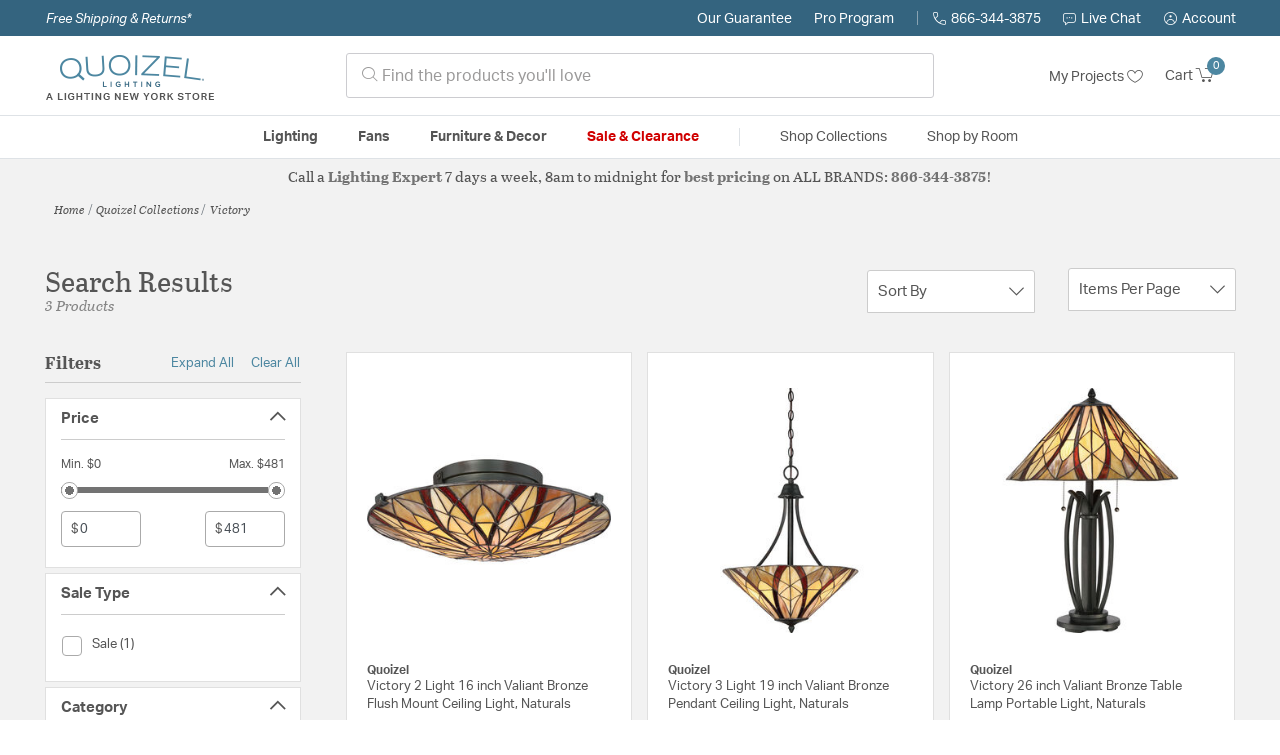

--- FILE ---
content_type: text/html;charset=UTF-8
request_url: https://quoizellightinglights.com/collection/quoizel-lighting-victory-collection/
body_size: 37417
content:
<!DOCTYPE html>
<html lang="en">
<head>
<!--[if gt IE 9]><!-->
<script>//common/scripts.isml</script>




<script defer type="text/javascript" src="/on/demandware.static/Sites-lny_us-Site/-/en_US/v1766069779242/js/main.js"></script>

    <script defer type="text/javascript" src="/on/demandware.static/Sites-lny_us-Site/-/en_US/v1766069779242/js/search.js"
        
        >
    </script>

    <script defer type="text/javascript" src="https://js.braintreegateway.com/web/3.83.0/js/client.min.js"
        
        >
    </script>

    <script defer type="text/javascript" src="https://js.braintreegateway.com/web/3.83.0/js/data-collector.min.js"
        
        >
    </script>

    <script defer type="text/javascript" src="https://js.braintreegateway.com/web/3.83.0/js/paypal.min.js"
        
        >
    </script>

    <script defer type="text/javascript" src="https://js.braintreegateway.com/web/3.83.0/js/paypal-checkout.min.js"
        
        >
    </script>

    <script defer type="text/javascript" src="/on/demandware.static/Sites-lny_us-Site/-/en_US/v1766069779242/js/int_braintree.min.js"
        
        >
    </script>


   <script defer type="text/javascript" src="/on/demandware.static/Sites-lny_us-Site/-/en_US/v1766069779242/js/vcn.js"></script>

<!--<![endif]-->
<meta charset=UTF-8 />
<meta http-equiv="x-ua-compatible" content="ie=edge" />
<meta name="viewport" content="width=device-width, initial-scale=1" />



    <title>Explore the Victory design collection from Quoizel</title>


<meta name="description" content="Does the Victory design collection from Quoizel perfectly complete the look you want to achieve? Speak to an Expert at Lighting New York at 866.344.3875 for immediate assistance."/>




    
        <meta name="robots" content="index,follow" />
    


<link rel="icon" type="image/x-icon" href="/on/demandware.static/Sites-lny_us-Site/-/default/dwbab0647c/images/favicons/favicon.ico" />

<link rel="stylesheet" href="/on/demandware.static/Sites-lny_us-Site/-/en_US/v1766069779242/css/global.css" />

    <link rel="stylesheet" href="/on/demandware.static/Sites-lny_us-Site/-/en_US/v1766069779242/css/search.css"  />

    <link rel="stylesheet" href="/on/demandware.static/Sites-lny_us-Site/-/en_US/v1766069779242/css/braintree.css"  />







	


	<script>
	  var _affirm_config = {
	    public_api_key:  "YNRZIN5GRU6MV915",
	    script:          "/on/demandware.static/Sites-lny_us-Site/-/en_US/v1766069779242/affirm/js/live.js",
	    session_id:		 "1VKsBw1l6uUkmOIONlTVEor4n6TNv6OwKLI=",
		locale: 		 "en_US",
		country_code: 	 "USA"
	  };
	  (function(l,g,m,e,a,f,b){var d,c=l[m]||{},h=document.createElement(f),n=document.getElementsByTagName(f)[0],k=function(a,b,c){return function(){a[b]._.push([c,arguments])}};c[e]=k(c,e,"set");d=c[e];c[a]={};c[a]._=[];d._=[];c[a][b]=k(c,a,b);a=0;for(b="set add save post open empty reset on off trigger ready setProduct".split(" ");a<b.length;a++)d[b[a]]=k(c,e,b[a]);a=0;for(b=["get","token","url","items"];a<b.length;a++)d[b[a]]=function(){};h.async=!0;h.src=g[f];n.parentNode.insertBefore(h,n);delete g[f];d(g);l[m]=c})(window,_affirm_config,"affirm","checkout","ui","script","ready");
	</script>
	<link href="/on/demandware.static/Sites-lny_us-Site/-/en_US/v1766069779242/css/affirmstyle.css" type="text/css" rel="stylesheet" />




    <script>!function(w,d,u){var n=d.createElement('script');n.crossOrigin='anonymous',n.async='async',n.src=u,d.head.append(n),w._fpEvent=w._fpEvent||[]}(window,document,'https://tracking-cdn.figpii.com/50a1279736205ddca89e5c44ec13c229.js');</script>



<!--siteData.isml-->
<script>
    window.dataLayer = window.dataLayer || [];
    
    // Any data layer stuff here should be cachable and NOT user-specific
    dataLayer.push({"defaultVipCode":"QE3EUELR14","storefrontCode":"quo","storefrontName":"Quoizel","environment":"production","agentCartStampingEndpoint":"https://quoizellightinglights.com/on/demandware.store/Sites-lny_us-Site/en_US/Chat-StampCartWithAgent","liveChatLicenseKey":"10054528"});
</script>    <script>
    var pageAction = 'searchshow';
    window.dataLayer = window.dataLayer || [];
    var orderId = -1;

    // In all cases except Order Confirmation, the data layer should be pushed, so default to that case
    var pushDataLayer = true;
    if (pageAction === 'orderconfirm') {
        // As of now, the correction is for order confirmation only
        orderId = getOrderId({"event":"search","userInfo":{"email":"","firstName":"","lastName":"","phoneNumber":"","address1":"","address2":"","city":"","state":"","country":"","zip":"","accountType":"Retail"},"ecommerce":{"currencyCode":"USD","impressions":[{"id":"950744","name":"Victory 2 Light 16 inch Valiant Bronze Flush Mount Ceiling Light, Naturals","category":"Flush Mounts","categoryID":"quo-lighting-ceilinglights-flushmounts","price":"289.99","imageURL":"https://quoizellightinglights.com/on/demandware.static/-/Sites-master-catalog-lny/default/dw08fdc954/brand/quo/productimages/tfvy1400va.jpg","basket_coupons":"","basket_ids":"","sku":"TFVY1400VA","brand":"Quoizel","compareAtPrice":"289.99","productURL":"https://quoizellightinglights.com/product/lighting/ceiling-lights/flush-mounts/quoizel-lighting-victory-flush-mount-tfvy1400va/950744.html","position":1,"list":"Search Results"},{"id":"874399","name":"Victory 3 Light 19 inch Valiant Bronze Pendant Ceiling Light, Naturals","category":"Pendants","categoryID":"quo-lighting-ceilinglights-pendants","price":"480.99","imageURL":"https://quoizellightinglights.com/on/demandware.static/-/Sites-master-catalog-lny/default/dw5c6fdc71/brand/quo/productimages/tfvy2819va.jpg","basket_coupons":"","basket_ids":"","sku":"TFVY2819VA","brand":"Quoizel","compareAtPrice":"480.99","productURL":"https://quoizellightinglights.com/product/lighting/ceiling-lights/pendants/quoizel-lighting-victory-pendant-tfvy2819va/874399.html","position":2,"list":"Search Results"},{"id":"868516","name":"Victory 26 inch Valiant Bronze Table Lamp Portable Light, Naturals","category":"Table Lamps","categoryID":"quo-lighting-lamps-tablelamps","imageURL":"https://quoizellightinglights.com/on/demandware.static/-/Sites-master-catalog-lny/default/dw892d7f8d/brand/quo/productimages/tfvy6325va.jpg","basket_coupons":"","basket_ids":"","sku":"TFVY6325VA","brand":"Quoizel","compareAtPrice":"0.00","productURL":"https://quoizellightinglights.com/product/lighting/lamps/table-lamps/quoizel-lighting-victory-table-lamps-tfvy6325va/868516.html","position":3,"list":"Search Results"}]}});
        var ordersPushedToGoogle = getOrdersPushedToGoogle();
        var orderHasBeenPushedToGoogle = orderHasBeenPushedToGoogle(orderId, ordersPushedToGoogle);
        if (orderHasBeenPushedToGoogle) {
            // If the data has already been sent, let's not push it again.
            pushDataLayer = false;
        }
    }

    if (pushDataLayer) {
        dataLayer.push({ ecommerce: null });
        dataLayer.push({"event":"search","userInfo":{"email":"","firstName":"","lastName":"","phoneNumber":"","address1":"","address2":"","city":"","state":"","country":"","zip":"","accountType":"Retail"},"ecommerce":{"currencyCode":"USD","impressions":[{"id":"950744","name":"Victory 2 Light 16 inch Valiant Bronze Flush Mount Ceiling Light, Naturals","category":"Flush Mounts","categoryID":"quo-lighting-ceilinglights-flushmounts","price":"289.99","imageURL":"https://quoizellightinglights.com/on/demandware.static/-/Sites-master-catalog-lny/default/dw08fdc954/brand/quo/productimages/tfvy1400va.jpg","basket_coupons":"","basket_ids":"","sku":"TFVY1400VA","brand":"Quoizel","compareAtPrice":"289.99","productURL":"https://quoizellightinglights.com/product/lighting/ceiling-lights/flush-mounts/quoizel-lighting-victory-flush-mount-tfvy1400va/950744.html","position":1,"list":"Search Results"},{"id":"874399","name":"Victory 3 Light 19 inch Valiant Bronze Pendant Ceiling Light, Naturals","category":"Pendants","categoryID":"quo-lighting-ceilinglights-pendants","price":"480.99","imageURL":"https://quoizellightinglights.com/on/demandware.static/-/Sites-master-catalog-lny/default/dw5c6fdc71/brand/quo/productimages/tfvy2819va.jpg","basket_coupons":"","basket_ids":"","sku":"TFVY2819VA","brand":"Quoizel","compareAtPrice":"480.99","productURL":"https://quoizellightinglights.com/product/lighting/ceiling-lights/pendants/quoizel-lighting-victory-pendant-tfvy2819va/874399.html","position":2,"list":"Search Results"},{"id":"868516","name":"Victory 26 inch Valiant Bronze Table Lamp Portable Light, Naturals","category":"Table Lamps","categoryID":"quo-lighting-lamps-tablelamps","imageURL":"https://quoizellightinglights.com/on/demandware.static/-/Sites-master-catalog-lny/default/dw892d7f8d/brand/quo/productimages/tfvy6325va.jpg","basket_coupons":"","basket_ids":"","sku":"TFVY6325VA","brand":"Quoizel","compareAtPrice":"0.00","productURL":"https://quoizellightinglights.com/product/lighting/lamps/table-lamps/quoizel-lighting-victory-table-lamps-tfvy6325va/868516.html","position":3,"list":"Search Results"}]}});
        if (pageAction === 'orderconfirm') {
            // Add the orderId to the array of orders that is being stored in localStorage
            ordersPushedToGoogle.push(orderId);
            // The localStorage is what is used to prevent the duplicate send from mobile platforms
            window.localStorage.setItem('ordersPushedToGoogle', JSON.stringify(ordersPushedToGoogle));
        }
    }

    function getOrderId(dataLayer) {
        if ('ecommerce' in dataLayer) {
            if ('purchase' in dataLayer.ecommerce && 'actionField' in dataLayer.ecommerce.purchase &&
                'id' in dataLayer.ecommerce.purchase.actionField) {
                return dataLayer.ecommerce.purchase.actionField.id;
            }
        }

        return -1;
    }

    function getOrdersPushedToGoogle() {
        var ordersPushedToGoogleString = window.localStorage.getItem('ordersPushedToGoogle');
        if (ordersPushedToGoogleString && ordersPushedToGoogleString.length > 0) {
            return JSON.parse(ordersPushedToGoogleString);
        }

        return [];
    }

    function orderHasBeenPushedToGoogle(orderId, ordersPushedToGoogle) {
        if (orderId) {
            for (var index = 0; index < ordersPushedToGoogle.length; index++) {
                if (ordersPushedToGoogle[index] === orderId) {
                    return true;
                }
            }
        }

        return false;
    }
</script>

<script>
    window.dataLayer = window.dataLayer || [];
    dataLayer.push({"environment":"production","demandwareID":"bc4nDoT7Rsi9E3a0piWlHjDOHY","loggedInState":false,"locale":"en_US","currencyCode":"USD","pageLanguage":"en_US","registered":false,"email":"","emailHash":"","user_id":"","userInfo":{"email":"","firstName":"","lastName":"","phoneNumber":"","address1":"","address2":"","city":"","state":"","country":"","zip":"","accountType":"Retail"},"basketID":"","sourceOfEmailCollection":"","userAgent":"Mozilla/5.0 (Macintosh; Intel Mac OS X 10_15_7) AppleWebKit/537.36 (KHTML, like Gecko) Chrome/131.0.0.0 Safari/537.36; ClaudeBot/1.0; +claudebot@anthropic.com)","sessionID":"1VKsBw1l6uUkmOIONlTVEor4n6TNv6OwKLI=","ipAddress":"18.223.113.145","vipCode":"","gclid":"","msclkid":""});
</script>


<!-- Google Tag Manager -->
<script>(function(w,d,s,l,i){w[l]=w[l]||[];w[l].push({'gtm.start':
new Date().getTime(),event:'gtm.js'});var f=d.getElementsByTagName(s)[0],
j=d.createElement(s),dl=l!='dataLayer'?'&l='+l:'';j.async=true;j.src=
'https://load.ssgtm.QuoizelLightingLights.com/ueazxucm.js?id='+i+dl;f.parentNode.insertBefore(j,f);
})(window,document,'script','dataLayer','GTM-MFBHDH67');</script>
<!-- End Google Tag Manager -->


<script defer src="/on/demandware.static/Sites-lny_us-Site/-/en_US/v1766069779242/js/tagmanager.js"></script>
<script defer src="/on/demandware.static/Sites-lny_us-Site/-/en_US/v1766069779242/js/gtmEvents.js"></script>

    <script>
        var yotpoAppKey = '2kFGiaQEjiIMFysVNwFfeIwtqfM5h74MwjwhOTVf';
        var yotpoStaticContentURL = 'https://staticw2.yotpo.com/';
        var yotpoURL = yotpoStaticContentURL + yotpoAppKey + '/widget.js';
        (function e() {
            var e = document.createElement("script");
                    e.type = "text/javascript",
                    e.async = true,
                    e.src = yotpoURL;
            var t = document.getElementsByTagName("script")[0];
            t.parentNode.insertBefore(e, t)
        })();
    </script>
    <script src="https://cdn-widgetsrepository.yotpo.com/v1/loader/2kFGiaQEjiIMFysVNwFfeIwtqfM5h74MwjwhOTVf" async></script>
    
    



<link rel="stylesheet" href="/on/demandware.static/Sites-lny_us-Site/-/en_US/v1766069779242/css/skin/skin.css" />
    
<!--Storefront colorScheme-->
<style>
:root {
--color-primary:#4D87A1;
--color-secondary:#737373;
--color-support:#34647F;
--color-link:#4D87A1;
--color-icon:#4D87A1;
}
.color-primary-background {background:#4D87A1}
.color-secondary-background {background:#737373}
.color-support-background {background:#34647F}
.color-link-background {background:#4D87A1}
.color-icon-background {background:#4D87A1}
</style>


<link rel="canonical" href="https://quoizellightinglights.com/collection/quoizel-lighting-victory-collection/"/>

<script type="text/javascript">//<!--
/* <![CDATA[ (head-active_data.js) */
var dw = (window.dw || {});
dw.ac = {
    _analytics: null,
    _events: [],
    _category: "",
    _searchData: "",
    _anact: "",
    _anact_nohit_tag: "",
    _analytics_enabled: "true",
    _timeZone: "US/Eastern",
    _capture: function(configs) {
        if (Object.prototype.toString.call(configs) === "[object Array]") {
            configs.forEach(captureObject);
            return;
        }
        dw.ac._events.push(configs);
    },
	capture: function() { 
		dw.ac._capture(arguments);
		// send to CQ as well:
		if (window.CQuotient) {
			window.CQuotient.trackEventsFromAC(arguments);
		}
	},
    EV_PRD_SEARCHHIT: "searchhit",
    EV_PRD_DETAIL: "detail",
    EV_PRD_RECOMMENDATION: "recommendation",
    EV_PRD_SETPRODUCT: "setproduct",
    applyContext: function(context) {
        if (typeof context === "object" && context.hasOwnProperty("category")) {
        	dw.ac._category = context.category;
        }
        if (typeof context === "object" && context.hasOwnProperty("searchData")) {
        	dw.ac._searchData = context.searchData;
        }
    },
    setDWAnalytics: function(analytics) {
        dw.ac._analytics = analytics;
    },
    eventsIsEmpty: function() {
        return 0 == dw.ac._events.length;
    }
};
/* ]]> */
// -->
</script>
<script type="text/javascript">//<!--
/* <![CDATA[ (head-cquotient.js) */
var CQuotient = window.CQuotient = {};
CQuotient.clientId = 'bhcf-lny_us';
CQuotient.realm = 'BHCF';
CQuotient.siteId = 'lny_us';
CQuotient.instanceType = 'prd';
CQuotient.locale = 'en_US';
CQuotient.fbPixelId = '__UNKNOWN__';
CQuotient.activities = [];
CQuotient.cqcid='';
CQuotient.cquid='';
CQuotient.cqeid='';
CQuotient.cqlid='';
CQuotient.apiHost='api.cquotient.com';
/* Turn this on to test against Staging Einstein */
/* CQuotient.useTest= true; */
CQuotient.useTest = ('true' === 'false');
CQuotient.initFromCookies = function () {
	var ca = document.cookie.split(';');
	for(var i=0;i < ca.length;i++) {
	  var c = ca[i];
	  while (c.charAt(0)==' ') c = c.substring(1,c.length);
	  if (c.indexOf('cqcid=') == 0) {
		CQuotient.cqcid=c.substring('cqcid='.length,c.length);
	  } else if (c.indexOf('cquid=') == 0) {
		  var value = c.substring('cquid='.length,c.length);
		  if (value) {
		  	var split_value = value.split("|", 3);
		  	if (split_value.length > 0) {
			  CQuotient.cquid=split_value[0];
		  	}
		  	if (split_value.length > 1) {
			  CQuotient.cqeid=split_value[1];
		  	}
		  	if (split_value.length > 2) {
			  CQuotient.cqlid=split_value[2];
		  	}
		  }
	  }
	}
}
CQuotient.getCQCookieId = function () {
	if(window.CQuotient.cqcid == '')
		window.CQuotient.initFromCookies();
	return window.CQuotient.cqcid;
};
CQuotient.getCQUserId = function () {
	if(window.CQuotient.cquid == '')
		window.CQuotient.initFromCookies();
	return window.CQuotient.cquid;
};
CQuotient.getCQHashedEmail = function () {
	if(window.CQuotient.cqeid == '')
		window.CQuotient.initFromCookies();
	return window.CQuotient.cqeid;
};
CQuotient.getCQHashedLogin = function () {
	if(window.CQuotient.cqlid == '')
		window.CQuotient.initFromCookies();
	return window.CQuotient.cqlid;
};
CQuotient.trackEventsFromAC = function (/* Object or Array */ events) {
try {
	if (Object.prototype.toString.call(events) === "[object Array]") {
		events.forEach(_trackASingleCQEvent);
	} else {
		CQuotient._trackASingleCQEvent(events);
	}
} catch(err) {}
};
CQuotient._trackASingleCQEvent = function ( /* Object */ event) {
	if (event && event.id) {
		if (event.type === dw.ac.EV_PRD_DETAIL) {
			CQuotient.trackViewProduct( {id:'', alt_id: event.id, type: 'raw_sku'} );
		} // not handling the other dw.ac.* events currently
	}
};
CQuotient.trackViewProduct = function(/* Object */ cqParamData){
	var cq_params = {};
	cq_params.cookieId = CQuotient.getCQCookieId();
	cq_params.userId = CQuotient.getCQUserId();
	cq_params.emailId = CQuotient.getCQHashedEmail();
	cq_params.loginId = CQuotient.getCQHashedLogin();
	cq_params.product = cqParamData.product;
	cq_params.realm = cqParamData.realm;
	cq_params.siteId = cqParamData.siteId;
	cq_params.instanceType = cqParamData.instanceType;
	cq_params.locale = CQuotient.locale;
	
	if(CQuotient.sendActivity) {
		CQuotient.sendActivity(CQuotient.clientId, 'viewProduct', cq_params);
	} else {
		CQuotient.activities.push({activityType: 'viewProduct', parameters: cq_params});
	}
};
/* ]]> */
// -->
</script>


   <script type="application/ld+json">
        {"@context":"http://schema.org/","@type":"ItemList","itemListElement":[{"@type":"ListItem","position":1,"url":"https://quoizellightinglights.com/product/lighting/ceiling-lights/flush-mounts/quoizel-lighting-victory-flush-mount-tfvy1400va/950744.html"},{"@type":"ListItem","position":2,"url":"https://quoizellightinglights.com/product/lighting/ceiling-lights/pendants/quoizel-lighting-victory-pendant-tfvy2819va/874399.html"},{"@type":"ListItem","position":3,"url":"https://quoizellightinglights.com/product/lighting/lamps/table-lamps/quoizel-lighting-victory-table-lamps-tfvy6325va/868516.html"}]}
    </script>


   <script type="application/ld+json">
        {"@context":"https://schema.org","@type":"BreadcrumbList","itemListElement":[{"@type":"ListItem","name":"Home","item":"https://quoizellightinglights.com/","position":1}]}
    </script>


</head>
<body>
<!-- Google Tag Manager (noscript) -->
<noscript><iframe src="https://www.googletagmanager.com/ns.html?id=GTM-MFBHDH67"
height="0" width="0" style="display:none;visibility:hidden"></iframe></noscript>
<!-- End Google Tag Manager (noscript) -->

<div class="page" data-action="Search-Show" data-querystring="cgid=quo-collection-victory" >


<header class="stick-header">
    <div class="top-banner-container" >
        
	 


	



 
	
    </div>
    <div class="header-top-banner bg-support hidden-md-down">
    <div class="container">
        <div class="row d-flex justify-content-between align-items-center py-2">
            <div class="col-auto content mr-auto pr-3">
                
                    
    
    <div class="content-asset"><!-- dwMarker="content" dwContentID="223a645bb1b55ab9f6e77ac88d" -->
        <button type="button" class="btn btn-link p-0 font-italic text-white" data-toggle="modal" data-target="#freeshippingmodal">Free Shipping &amp; Returns*</button>
    </div> <!-- End content-asset -->



                
            </div>

            <div class="col-auto ml-auto pr-3">
                <a class="guarantee-link" href="/policy.html#guarantee">
                    
                        Our Guarantee
                    
                </a>
            </div>

            <div class="col-auto header-pro-program-container">
                <a class="pro-program-link" href="/proprogram.html">
                    Pro Program
                </a>
                <div class="header-pro-program-tooltip" style="display:none">
                    
    
    <div class="content-asset"><!-- dwMarker="content" dwContentID="a3c82d9e2543e2160cb1b06487" -->
        <div class="text-center p-4">
	<div class="h2 mb-2">Join the Lighting New York Pro Program</div>
		<span class="pb-2">Enjoy unparalleled benefits including discounted trade pricing, a dedicated
			<br/>Pro Account manager, free shipping,
			<br/>risk-free returns, and more.</span>
		<div class="row justify-content-center">
			<div class="col-12 mt-3"> <a href="https://quoizellightinglights.com/pro-signup" class="btn btn-block btn-secondary">Create Account</a>

			</div>
			<div class="col-12 mt-3">
<a href="https://quoizellightinglights.com/login" class="btn btn-block btn-outline-secondary" style="font-weight: bold; border-width: 2px;">Already an LNY Pro? Sign in here!</a> 
			</div>
		</div>
	</div>
	<style>
		.header-pro-program-tooltip span,
		                .header-pro-program-tooltip a {
		                    font-size: 13px;
		                }
		                .header-pro-program-tooltip .h2 {
	font-family: var(--skin-header-font), sans-serif;
		                    font-size: 22px;
		                }
		                
		                .header-pro-program-tooltip a i::before {
		                    font-size: 30px;
		                    color: var(--color-primary);
		                }
	</style>
    </div> <!-- End content-asset -->



                </div>
            </div>

            <div class="col-auto border-right" style="height: 14px; opacity: 0.5;"></div>

            <div class="col-auto header-business-hours-container px-3">
                <span class="header-phone">
                    <i class="lny-icon-phone"></i>866-344-3875
                </span>

                <div class="header-business-hours-tooltip" style="display:none">
                    
    
    <div class="content-asset"><!-- dwMarker="content" dwContentID="5feead474f4c0123da8edcbfc1" -->
        <div class="text-center p-4">
                <div class="h2 mb-2">By Your Side 7 Days a Week</div>
                    
                <span class="pb-2">
                    <strong>Lighting Experts Standing By:</strong>
                    <br/>
                    <span>Mon - Fri: <div class="expert-weekdayhours">8am to 12am EST</div></span>
                    <br/>
                    <span>Sat &amp; Sun: <div class="expert-weekendhours">9am to 12am EST</div></span>
                </span>
                <hr />
                <div class="row justify-content-center">
                    <!-- TODO: this phone number will need to be updated to match whatever is put in expert-phone -->
                    <a href="tel:866-344-3875" class="col-5">
                        <i class="lny-icon-phone"></i>
                        <div class="expert-phone">866-344-3875</div>
                    </a>
                    <!-- TODO: this email link will need to be updated via JS -->
                    <a href="mailto: customercare@lightingnewyork.com" class="col-3">
                        <i class="lny-icon-mail"></i>
                        Email
                    </a>
                </div>
                <hr />
                <span class="text-center pb-2">
                    Our <strong>Customer Care</strong> team is available to help you with questions and
                    returns <strong class="d-block">Mon - Fri <div class="support-weekdayhours">8am to 12am EST</div>.</strong>
                </span>
            </div>
            <style>
                .header-business-hours-tooltip span,
                .header-business-hours-tooltip a {
                    font-size: 13px;
                }
                .header-business-hours-tooltip .h2 {
                    font-family: var(--skin-header-font), sans-serif;
                    font-size: 22px;
                }
                .header-business-hours-tooltip a {
                    color: var(--color-grey5);
                }
                .header-business-hours-tooltip a [class*="lny-icon"] {
                    display: block;
                    margin: 0 0 6px;
                    top: 0;
                }
                .header-business-hours-tooltip a [class*="lny-icon"]::before {
                    font-size: 30px;
                    color: var(--color-primary);
                }
            </style>
    </div> <!-- End content-asset -->



                </div>
            </div>

            <div class="col-auto pr-3">
                <a href="#" class="live-chat">
                    <i class="lny-icon-chat"></i>Live Chat
                </a>
            </div>
            <div class="col-auto hidden-md-down">
                
    <div
      id="account-page-link"
      class="user"
      data-is-pro-user="false"
      data-user-info="{&quot;email&quot;:&quot;&quot;,&quot;firstName&quot;:&quot;&quot;,&quot;lastName&quot;:&quot;&quot;,&quot;phoneNumber&quot;:&quot;&quot;,&quot;address1&quot;:&quot;&quot;,&quot;address2&quot;:&quot;&quot;,&quot;city&quot;:&quot;&quot;,&quot;state&quot;:&quot;&quot;,&quot;country&quot;:&quot;&quot;,&quot;zip&quot;:&quot;&quot;,&quot;accountType&quot;:&quot;Retail&quot;}"
    >
        <a href="https://quoizellightinglights.com/login" role="button"
            aria-label="Login to your account">
            <i class="lny-icon-account" aria-hidden="true"></i><span class="user-message">Account</span>
        </a>
    </div>

            </div>
        </div>
    </div>
</div>
    <nav role="navigation">
        <div class="header container">
            <div class="navbar-header row">
                <div class="col-4 d-flex d-lg-none">
                    <button class="navbar-toggler" type="button" aria-controls="sg-navbar-collapse"
                        aria-expanded="false" aria-label="Toggle navigation">
                        <i class="lny-icon-menu"></i>
                    </button>
                </div>


                <div class="col-4 col-lg-3 logo-col d-flex">
                    <a class="logo-home" href="/" title="Quoizel Home">
    <div class="logo-container" style="background-image: url(/on/demandware.static/Sites-lny_us-Site/-/default/dw71ee20ef/images/lny-logo.svg)">
        <img class="logo" src="[data-uri]"
            alt="Quoizel Logo"
            style="background-image: url(https://quoizellightinglights.com/on/demandware.static/-/Sites-lny_us-Library/default/dwc9352612/merch/storefront/quo/core/quoizel-logo.png" />
    </div>
</a>
                </div>

                <div class="search col-6 hidden-md-down">
                    <link rel="stylesheet" href="https://cdn.jsdelivr.net/npm/bootstrap-icons@1.11.3/font/bootstrap-icons.css">




<div class="site-search input-group">
    <form role="search" action="/search" method="get" name="simpleSearch"
        class="input-group-append m-0">
        <input class="form-control search-field" type="text" name="q" value=""
            placeholder="&#xe907; Find the products you'll love" role="combobox"
            aria-describedby="search-assistive-text" aria-haspopup="listbox" aria-owns="search-results"
            aria-expanded="false" aria-autocomplete="list" aria-activedescendant="" aria-controls="search-results"
            aria-label="Enter Keyword or Item No." autocomplete="off" />
            <!-- Camera search link inside search bar -->

            

        <button type="reset" name="reset-button" class="btn btn-link lny-icon-x reset-button d-none"
            aria-label="Clear search keywords"></button>
        <button type="submit" name="search-button" class="btn btn-primary submit-button lny-icon-search d-none"
            aria-label="Submit search keywords"></button>
        <div class="suggestions-wrapper" data-url="/on/demandware.store/Sites-lny_us-Site/en_US/SearchServices-GetSuggestions?q="></div>
        <input type="hidden" value="en_US" name="lang">
    </form>
</div>
                </div>

                <div class="col-4 col-lg-3 d-flex middle-header-options">
                    <div class="header-my-lists my-auto hidden-md-down ml-auto mr-3">
                        <a href="/my-projects">My Projects <i
                                class="lny-icon-heart"></i></a>
                    </div>

                    <div class="header-phone d-lg-none my-auto ml-auto mr-3">
                        <a href="tel:866-344-3875" class="lny-icon-phone"></a>
                    </div>

                    <div class="minicart my-auto" data-minicart-enabled="false" data-action-url="/on/demandware.store/Sites-lny_us-Site/en_US/Cart-MiniCartShow">
                        <div class="minicart-total">
    <a class="minicart-link stretched-link" href="https://quoizellightinglights.com/cart"
        title="Cart 0 Items"
        aria-label="Cart 0 Items" aria-haspopup="true">
        <span class="hidden-md-down">Cart</span>
        <i class="minicart-icon lny-icon-cart"></i>
        <span class="minicart-quantity">
            0
        </span>
    </a>
</div>

<div class="popover popover-bottom"></div>
                    </div>
                </div>
            </div>
        </div>

        <div class="main-menu navbar-toggleable-md menu-toggleable-left multilevel-dropdown d-none d-lg-block border-top border-bottom"
            id="sg-navbar-collapse">
            <div class="container">
                <div class="row">
                    

<nav class="navbar navbar-expand-lg bg-inverse col-12">
    <div class="close-menu d-flex d-lg-none bg-support">
        <div class="close-button mr-auto">
            <button class="lny-icon-x" role="button"
                aria-label="Close Menu"></button>
        </div>

        <div class="header-my-lists mr-3">
            <a href="/my-projects"><i class="lny-icon-heart"></i>My Projects </a>
        </div>

        <div class="header-account">
            
    <div
      id="account-page-link"
      class="user"
      data-is-pro-user="false"
      data-user-info="{&quot;email&quot;:&quot;&quot;,&quot;firstName&quot;:&quot;&quot;,&quot;lastName&quot;:&quot;&quot;,&quot;phoneNumber&quot;:&quot;&quot;,&quot;address1&quot;:&quot;&quot;,&quot;address2&quot;:&quot;&quot;,&quot;city&quot;:&quot;&quot;,&quot;state&quot;:&quot;&quot;,&quot;country&quot;:&quot;&quot;,&quot;zip&quot;:&quot;&quot;,&quot;accountType&quot;:&quot;Retail&quot;}"
    >
        <a href="https://quoizellightinglights.com/login" role="button"
            aria-label="Login to your account">
            <i class="lny-icon-account" aria-hidden="true"></i><span class="user-message">Account</span>
        </a>
    </div>

        </div>
        <div class="back">
            <button role="button" aria-label="Back to previous menu">
                <span class="lny-icon-arrow-left"></span>
                Back
            </button>
        </div>
    </div>
    <div class="menu-group" role="navigation">
        <ul class="nav navbar-nav" role="menu">
            
                
                    
                        <li class="nav-item dropdown top-level-category" role="presentation">
                            <a href="/quo/category/lighting/" class="nav-link
                            dropdown-toggle " role="button" data-toggle="dropdown"
                            aria-haspopup="true"
                            aria-expanded="false" tabindex="0">Lighting</a>
                            
                            



















<ul class="dropdown-menu level-2" role="menu" aria-hidden="true" aria-label="quo-lighting">
    
        
            <li class="dropdown-item dropdown " role="presentation">
                
                    <a href="/quo/category/lighting/ceiling-lights/" id="quo-lighting-ceilinglights" role="button" class="dropdown-link dropdown-toggle"
                        data-toggle="dropdown" aria-haspopup="true" aria-expanded="false" tabindex="0">
                        <div class="h2">Ceiling Lights</div>
                    </a>
                
                <ul class="dropdown-menu level-3" role="menu" aria-hidden="true" aria-label="quo-lighting-ceilinglights">
                    
                    
                        
                        
                        
                            <li class="dropdown-item" role="presentation">
                                <a href="/quo/category/lighting/ceiling-lights/chandeliers/" id="quo-lighting-ceilinglights-chandeliers" role="menuitem" class="dropdown-link"
                                    tabindex="-1">
                                    <div class="h3">Chandeliers</div>
                                </a>
                            </li>
                        
                    
                        
                        
                        
                            <li class="dropdown-item" role="presentation">
                                <a href="/quo/category/lighting/ceiling-lights/pendants/" id="quo-lighting-ceilinglights-pendants" role="menuitem" class="dropdown-link"
                                    tabindex="-1">
                                    <div class="h3">Pendants</div>
                                </a>
                            </li>
                        
                    
                        
                        
                        
                            <li class="dropdown-item" role="presentation">
                                <a href="/quo/category/lighting/ceiling-lights/mini-pendants/" id="quo-lighting-ceilinglights-minipendants" role="menuitem" class="dropdown-link"
                                    tabindex="-1">
                                    <div class="h3">Mini Pendants</div>
                                </a>
                            </li>
                        
                    
                        
                        
                        
                            <li class="dropdown-item" role="presentation">
                                <a href="/quo/category/lighting/ceiling-lights/flush-mounts/" id="quo-lighting-ceilinglights-flushmounts" role="menuitem" class="dropdown-link"
                                    tabindex="-1">
                                    <div class="h3">Flush Mounts</div>
                                </a>
                            </li>
                        
                    
                        
                        
                        
                            <li class="dropdown-item" role="presentation">
                                <a href="/quo/category/lighting/ceiling-lights/semi-flush-mounts/" id="quo-lighting-ceilinglights-semiflushmounts" role="menuitem" class="dropdown-link"
                                    tabindex="-1">
                                    <div class="h3">Semi-Flush Mounts</div>
                                </a>
                            </li>
                        
                    
                        
                        
                        
                            <li class="dropdown-item" role="presentation">
                                <a href="/quo/category/lighting/ceiling-lights/island-lights/" id="quo-lighting-ceilinglights-islandlights" role="menuitem" class="dropdown-link"
                                    tabindex="-1">
                                    <div class="h3">Island Lights</div>
                                </a>
                            </li>
                        
                    
                        
                        
                        
                            <li class="dropdown-item" role="presentation">
                                <a href="/quo/category/lighting/ceiling-lights/track-lighting/" id="quo-lighting-ceilinglights-tracklighting" role="menuitem" class="dropdown-link"
                                    tabindex="-1">
                                    <div class="h3">Track Lighting</div>
                                </a>
                            </li>
                        
                    
                        
                        
                        
                            <li class="dropdown-item" role="presentation">
                                <a href="/quo/category/lighting/ceiling-lights/foyer-pendants/" id="quo-lighting-ceilinglights-foyerpendants" role="menuitem" class="dropdown-link"
                                    tabindex="-1">
                                    <div class="h3">Foyer Pendants</div>
                                </a>
                            </li>
                        
                    
                    
                        <li class="dropdown-item show-more-link" role="presentation">
                            <a href="/quo/category/lighting/ceiling-lights/" role="menuitem" class="dropdown-link" tabindex="-1">
                                <div class="h3">More Ceiling Lights</div>
                            </a>
                        </li>
                    
                </ul>
            </li>
        
    
        
            <li class="dropdown-item dropdown " role="presentation">
                
                    <a href="/quo/category/lighting/wall-lights/" id="quo-lighting-walllights" role="button" class="dropdown-link dropdown-toggle"
                        data-toggle="dropdown" aria-haspopup="true" aria-expanded="false" tabindex="0">
                        <div class="h2">Wall Lights</div>
                    </a>
                
                <ul class="dropdown-menu level-3" role="menu" aria-hidden="true" aria-label="quo-lighting-walllights">
                    
                    
                        
                        
                        
                            <li class="dropdown-item" role="presentation">
                                <a href="/quo/category/lighting/wall-lights/wall-sconces/" id="quo-lighting-walllights-wallsconces" role="menuitem" class="dropdown-link"
                                    tabindex="-1">
                                    <div class="h3">Wall Sconces</div>
                                </a>
                            </li>
                        
                    
                        
                        
                        
                            <li class="dropdown-item" role="presentation">
                                <a href="/quo/category/lighting/wall-lights/bathroom-vanity-lights/" id="quo-lighting-walllights-bathroomvanitylights" role="menuitem" class="dropdown-link"
                                    tabindex="-1">
                                    <div class="h3">Bathroom Vanity Lights</div>
                                </a>
                            </li>
                        
                    
                    
                </ul>
            </li>
        
    
        
            <li class="dropdown-item dropdown " role="presentation">
                
                    <a href="/quo/category/lighting/outdoor-lighting/" id="quo-lighting-outdoorlighting" role="button" class="dropdown-link dropdown-toggle"
                        data-toggle="dropdown" aria-haspopup="true" aria-expanded="false" tabindex="0">
                        <div class="h2">Outdoor Lighting</div>
                    </a>
                
                <ul class="dropdown-menu level-3" role="menu" aria-hidden="true" aria-label="quo-lighting-outdoorlighting">
                    
                    
                        
                        
                        
                            <li class="dropdown-item" role="presentation">
                                <a href="/quo/category/lighting/outdoor-lighting/outdoor-wall-lights/" id="quo-lighting-outdoorlighting-walllights" role="menuitem" class="dropdown-link"
                                    tabindex="-1">
                                    <div class="h3">Outdoor Wall Lights</div>
                                </a>
                            </li>
                        
                    
                        
                        
                        
                            <li class="dropdown-item" role="presentation">
                                <a href="/quo/category/lighting/outdoor-lighting/outdoor-pendants-%2F-chandeliers/" id="quo-lighting-outdoorlighting-pendantschandeliers" role="menuitem" class="dropdown-link"
                                    tabindex="-1">
                                    <div class="h3">Outdoor Pendants / Chandeliers</div>
                                </a>
                            </li>
                        
                    
                        
                        
                        
                            <li class="dropdown-item" role="presentation">
                                <a href="/quo/category/lighting/outdoor-lighting/outdoor-ceiling-lights/" id="quo-lighting-outdoorlighting-ceilinglights" role="menuitem" class="dropdown-link"
                                    tabindex="-1">
                                    <div class="h3">Outdoor Ceiling Lights</div>
                                </a>
                            </li>
                        
                    
                        
                        
                        
                            <li class="dropdown-item" role="presentation">
                                <a href="/quo/category/lighting/outdoor-lighting/post-lights-and-accessories/" id="quo-lighting-outdoorlighting-postlightsandaccessories" role="menuitem" class="dropdown-link"
                                    tabindex="-1">
                                    <div class="h3">Post Lights &amp; Accessories</div>
                                </a>
                            </li>
                        
                    
                        
                        
                        
                            <li class="dropdown-item" role="presentation">
                                <a href="/quo/category/lighting/outdoor-lighting/outdoor-lamps/" id="quo-lighting-outdoorlighting-outdoorlamps" role="menuitem" class="dropdown-link"
                                    tabindex="-1">
                                    <div class="h3">Outdoor Lamps</div>
                                </a>
                            </li>
                        
                    
                    
                </ul>
            </li>
        
    
        
            <li class="dropdown-item dropdown " role="presentation">
                
                    <a href="/quo/category/lighting/lamps/" id="quo-lighting-lamps" role="button" class="dropdown-link dropdown-toggle"
                        data-toggle="dropdown" aria-haspopup="true" aria-expanded="false" tabindex="0">
                        <div class="h2">Lamps</div>
                    </a>
                
                <ul class="dropdown-menu level-3" role="menu" aria-hidden="true" aria-label="quo-lighting-lamps">
                    
                    
                        
                        
                        
                            <li class="dropdown-item" role="presentation">
                                <a href="/quo/category/lighting/lamps/table-lamps/" id="quo-lighting-lamps-tablelamps" role="menuitem" class="dropdown-link"
                                    tabindex="-1">
                                    <div class="h3">Table Lamps</div>
                                </a>
                            </li>
                        
                    
                        
                        
                        
                            <li class="dropdown-item" role="presentation">
                                <a href="/quo/category/lighting/lamps/floor-lamps/" id="quo-lighting-lamps-floorlamps" role="menuitem" class="dropdown-link"
                                    tabindex="-1">
                                    <div class="h3">Floor Lamps</div>
                                </a>
                            </li>
                        
                    
                    
                </ul>
            </li>
        
    
        
            <li class="dropdown-item dropdown " role="presentation">
                
                    <a href="/quo/category/lighting/accessories/" id="quo-lighting-accessories" role="button" class="dropdown-link dropdown-toggle"
                        data-toggle="dropdown" aria-haspopup="true" aria-expanded="false" tabindex="0">
                        <div class="h2">Accessories</div>
                    </a>
                
                <ul class="dropdown-menu level-3" role="menu" aria-hidden="true" aria-label="quo-lighting-accessories">
                    
                    
                        
                        
                        
                            <li class="dropdown-item" role="presentation">
                                <a href="/quo/category/lighting/accessories/accessories/" id="quo-lighting-accessories-accessories" role="menuitem" class="dropdown-link"
                                    tabindex="-1">
                                    <div class="h3">Accessories</div>
                                </a>
                            </li>
                        
                    
                    
                </ul>
            </li>
        
    

    
        <li class="menu-content-footer megamenu-first-cat">
            
    
    <div class="content-asset"><!-- dwMarker="content" dwContentID="6b7d192038b80a16253c1f8f8f" -->
        <div class="example-menu-footer bg-light p-3 text-center">
                <div class="hidden-md-down">

<a href="https://quoizellightinglights.com/main/category/lighting/?showproducts=true&amp;refinedSearch=TRUE&amp;prefn1=saleType&amp;prefv1=sale">

                    <img itemprop='image' src='https://quoizellightinglights.com/dw/image/v2/BHCF_PRD/on/demandware.static/-/Sites-lny_us-Library/default/dw06d9381d/merch/shared/seasonal/2025/holideals/holidays25-megamenu-ad-lighting.jpg?sw=715&sh=370&sm=fit' srcset='https://quoizellightinglights.com/dw/image/v2/BHCF_PRD/on/demandware.static/-/Sites-lny_us-Library/default/dw06d9381d/merch/shared/seasonal/2025/holideals/holidays25-megamenu-ad-lighting.jpg?sw=384&sh=200&sm=fit 384w, https://quoizellightinglights.com/dw/image/v2/BHCF_PRD/on/demandware.static/-/Sites-lny_us-Library/default/dw06d9381d/merch/shared/seasonal/2025/holideals/holidays25-megamenu-ad-lighting.jpg?sw=420&sh=217&sm=fit 420w, https://quoizellightinglights.com/dw/image/v2/BHCF_PRD/on/demandware.static/-/Sites-lny_us-Library/default/dw06d9381d/merch/shared/seasonal/2025/holideals/holidays25-megamenu-ad-lighting.jpg?sw=715&sh=370&sm=fit 715w' sizes='(max-width: 420px) 384px, (max-width: 768px) 420px, (max-width: 975px) 715px, 715px'>
                </div>
                <div class="d-lg-none">
                    <img itemprop='image' src='https://quoizellightinglights.com/dw/image/v2/BHCF_PRD/on/demandware.static/-/Sites-lny_us-Library/default/dw06d9381d/merch/shared/seasonal/2025/holideals/holidays25-megamenu-ad-lighting.jpg?sw=420&sh=420&sm=fit' srcset='https://quoizellightinglights.com/dw/image/v2/BHCF_PRD/on/demandware.static/-/Sites-lny_us-Library/default/dw06d9381d/merch/shared/seasonal/2025/holideals/holidays25-megamenu-ad-lighting.jpg?sw=420&sh=420&sm=fit 420w, https://quoizellightinglights.com/dw/image/v2/BHCF_PRD/on/demandware.static/-/Sites-lny_us-Library/default/dw06d9381d/merch/shared/seasonal/2025/holideals/holidays25-megamenu-ad-lighting.jpg?sw=256&sh=256&sm=fit 256w, https://quoizellightinglights.com/dw/image/v2/BHCF_PRD/on/demandware.static/-/Sites-lny_us-Library/default/dw06d9381d/merch/shared/seasonal/2025/holideals/holidays25-megamenu-ad-lighting.jpg?sw=325&sh=325&sm=fit 325w' sizes='(max-width: 420px) 420px, (max-width: 768px) 256px, (max-width: 975px) 325px, 325px'>
                </div>
            </div>
            <style>
                @media (max-width: 959.9px) {
                    .example-menu-footer img {
                        width: 100%;
                        object-fit: conatin;
                    }
                
                }
            </style>
    </div> <!-- End content-asset -->



        </li>
    

    
        <li class="dropdown-item shop-all-link d-lg-none" role="presentation">
            <a href="/quo/category/lighting/" role="menuitem" class="dropdown-link" tabindex="-1">
                Shop All Lighting
            </a>
        </li>
    
</ul>
                        </li>
                    
                
                    
                        <li class="nav-item dropdown top-level-category" role="presentation">
                            <a href="/quo/category/fans/" class="nav-link
                            dropdown-toggle " role="button" data-toggle="dropdown"
                            aria-haspopup="true"
                            aria-expanded="false" tabindex="0">Fans</a>
                            
                            



















<ul class="dropdown-menu level-2" role="menu" aria-hidden="true" aria-label="quo-fans">
    
        
            <li class="dropdown-item dropdown split-menu" role="presentation">
                
                    <a href="/quo/category/fans/fans/" id="quo-fans-fans" role="button" class="dropdown-link dropdown-toggle"
                        data-toggle="dropdown" aria-haspopup="true" aria-expanded="false" tabindex="0">
                        <div class="h2">Fans</div>
                    </a>
                
                <ul class="dropdown-menu level-3" role="menu" aria-hidden="true" aria-label="quo-fans-fans">
                    
                    
                        
                        
                        
                            <li class="dropdown-item" role="presentation">
                                <a href="/quo/category/fans/fans/indoor-ceiling-fans/" id="quo-fans-indoorceilingfans" role="menuitem" class="dropdown-link"
                                    tabindex="-1">
                                    <div class="h3">Indoor Ceiling Fans</div>
                                </a>
                            </li>
                        
                    
                    
                </ul>
            </li>
        
    

    
        <li class="menu-content-asset ">
            
    
    <div class="content-asset"><!-- dwMarker="content" dwContentID="475656713568e917c903c8d585" -->
        <div class="example-menu-content bg-light p-3 text-center">
                <div class="image-container">
<a href="https://quoizellightinglights.com/main/category/fans/fans/?showproducts=true&amp;refinedSearch=TRUE&amp;prefn1=saleType&amp;prefv1=sale">
                    <img itemprop='image' src='https://quoizellightinglights.com/dw/image/v2/BHCF_PRD/on/demandware.static/-/Sites-lny_us-Library/default/dwee7ca23c/merch/shared/seasonal/2025/holideals/holidays25-megamenu-ad-fans.jpg?sw=420&sh=420&sm=fit' srcset='https://quoizellightinglights.com/dw/image/v2/BHCF_PRD/on/demandware.static/-/Sites-lny_us-Library/default/dwee7ca23c/merch/shared/seasonal/2025/holideals/holidays25-megamenu-ad-fans.jpg?sw=420&sh=420&sm=fit 420w, https://quoizellightinglights.com/dw/image/v2/BHCF_PRD/on/demandware.static/-/Sites-lny_us-Library/default/dwee7ca23c/merch/shared/seasonal/2025/holideals/holidays25-megamenu-ad-fans.jpg?sw=256&sh=256&sm=fit 256w, https://quoizellightinglights.com/dw/image/v2/BHCF_PRD/on/demandware.static/-/Sites-lny_us-Library/default/dwee7ca23c/merch/shared/seasonal/2025/holideals/holidays25-megamenu-ad-fans.jpg?sw=325&sh=325&sm=fit 325w' sizes='(max-width: 420px) 420px, (max-width: 768px) 256px, (max-width: 975px) 325px, 325px'>
                </div>
                <div class="py-3">
                   
                </div>
            </div>
            <style>
                .example-menu-content .image-container,
                .example-menu-content .image-container img {
                    max-width: 100%;
                    max-height: 100%;
                }
                .example-menu-content .image-container img {
                    object-fit: contain;
                }
            </style>
    </div> <!-- End content-asset -->



        </li>
    

    
        <li class="dropdown-item shop-all-link d-lg-none" role="presentation">
            <a href="/quo/category/fans/" role="menuitem" class="dropdown-link" tabindex="-1">
                Shop All Fans
            </a>
        </li>
    
</ul>
                        </li>
                    
                
                    
                        <li class="nav-item dropdown top-level-category" role="presentation">
                            <a href="/quo/category/furniture-and-decor/" class="nav-link
                            dropdown-toggle " role="button" data-toggle="dropdown"
                            aria-haspopup="true"
                            aria-expanded="false" tabindex="0">Furniture &amp; Decor</a>
                            
                            



















<ul class="dropdown-menu level-2" role="menu" aria-hidden="true" aria-label="quo-furnitureanddecor">
    
        
            <li class="dropdown-item dropdown split-menu" role="presentation">
                
                    <a href="/quo/category/furniture-and-decor/home-decor/" id="quo-furnitureanddecor-decor" role="button" class="dropdown-link dropdown-toggle"
                        data-toggle="dropdown" aria-haspopup="true" aria-expanded="false" tabindex="0">
                        <div class="h2">Home Decor</div>
                    </a>
                
                <ul class="dropdown-menu level-3" role="menu" aria-hidden="true" aria-label="quo-furnitureanddecor-decor">
                    
                    
                        
                        
                        
                            <li class="dropdown-item" role="presentation">
                                <a href="/quo/category/furniture-and-decor/home-decor/wall-mirrors/" id="quo-furnitureanddecor-decor-wallmirrors" role="menuitem" class="dropdown-link"
                                    tabindex="-1">
                                    <div class="h3">Wall Mirrors</div>
                                </a>
                            </li>
                        
                    
                    
                </ul>
            </li>
        
    

    
        <li class="menu-content-asset ">
            
    
    <div class="content-asset"><!-- dwMarker="content" dwContentID="3d9ffa3d55375d4dd9e6b98d05" -->
        <div class="example-menu-content bg-light p-3 text-center">
                <div class="image-container">
<a href="https://quoizellightinglights.com/main/category/furniture-and-decor/furniture/?showproducts=true&amp;refinedSearch=TRUE&amp;prefn1=saleType&amp;prefv1=sale">
                    <img itemprop='image' src='https://quoizellightinglights.com/dw/image/v2/BHCF_PRD/on/demandware.static/-/Sites-lny_us-Library/default/dwf4c9f910/merch/shared/seasonal/2025/holideals/holidays25-megamenu-ad-furniture-decor.jpg?sw=420&sh=420&sm=fit' srcset='https://quoizellightinglights.com/dw/image/v2/BHCF_PRD/on/demandware.static/-/Sites-lny_us-Library/default/dwf4c9f910/merch/shared/seasonal/2025/holideals/holidays25-megamenu-ad-furniture-decor.jpg?sw=420&sh=420&sm=fit 420w, https://quoizellightinglights.com/dw/image/v2/BHCF_PRD/on/demandware.static/-/Sites-lny_us-Library/default/dwf4c9f910/merch/shared/seasonal/2025/holideals/holidays25-megamenu-ad-furniture-decor.jpg?sw=256&sh=256&sm=fit 256w, https://quoizellightinglights.com/dw/image/v2/BHCF_PRD/on/demandware.static/-/Sites-lny_us-Library/default/dwf4c9f910/merch/shared/seasonal/2025/holideals/holidays25-megamenu-ad-furniture-decor.jpg?sw=325&sh=325&sm=fit 325w' sizes='(max-width: 420px) 420px, (max-width: 768px) 256px, (max-width: 975px) 325px, 325px'>
                </div>
                <div class="py-3">
       
                </div>
            </div>
            <style>
                .example-menu-content .image-container,
                .example-menu-content .image-container img {
                    max-width: 100%;
                    max-height: 100%;
                }
                .example-menu-content .image-container img {
                    object-fit: contain;
                }
            </style>
    </div> <!-- End content-asset -->



        </li>
    

    
        <li class="dropdown-item shop-all-link d-lg-none" role="presentation">
            <a href="/quo/category/furniture-and-decor/" role="menuitem" class="dropdown-link" tabindex="-1">
                Shop All Furniture &amp; Decor
            </a>
        </li>
    
</ul>
                        </li>
                    
                
            
            
                
                    <li class="nav-item dropdown sale-category" role="presentation">
                        <a href="/search?prefn1=saleType&amp;prefv1=sale%7Cclearance%7Copenbox"
                        id="sales" class="nav-link dropdown-toggle
                        sale-category" role="button"
                        data-toggle="dropdown" aria-haspopup="true" aria-expanded="false"
                        tabindex="0">Sale &amp; Clearance</a>
                        
                        



















<ul class="dropdown-menu level-2" role="menu" aria-hidden="true" aria-label="sales">
    
        
            <li class="dropdown-item dropdown " role="presentation">
                
                    <a href="/search?prefn1=saleType&amp;prefv1=sale%7Cclearance%7Copenbox" id="categories" role="button" class="dropdown-link dropdown-toggle"
                        data-toggle="dropdown" aria-haspopup="true" aria-expanded="false" tabindex="0">
                        <div class="h2">Categories</div>
                    </a>
                
                <ul class="dropdown-menu level-3" role="menu" aria-hidden="true" aria-label="categories">
                    
                    
                        
                        
                        
                            <li class="dropdown-item" role="presentation">
                                <a href="/quo/category/lighting/outdoor-lighting/?showproducts=true&amp;prefn1=saleType&amp;prefv1=sale%7Cclearance%7Copenbox" id="quo-lighting-outdoorlighting" role="menuitem" class="dropdown-link"
                                    tabindex="-1">
                                    <div class="h3">Outdoor Lighting</div>
                                </a>
                            </li>
                        
                    
                        
                        
                        
                            <li class="dropdown-item" role="presentation">
                                <a href="/quo/category/lighting/wall-lights/?showproducts=true&amp;prefn1=saleType&amp;prefv1=sale%7Cclearance%7Copenbox" id="quo-lighting-walllights" role="menuitem" class="dropdown-link"
                                    tabindex="-1">
                                    <div class="h3">Wall Lights</div>
                                </a>
                            </li>
                        
                    
                        
                        
                        
                            <li class="dropdown-item" role="presentation">
                                <a href="/quo/category/lighting/ceiling-lights/?showproducts=true&amp;prefn1=saleType&amp;prefv1=sale%7Cclearance%7Copenbox" id="quo-lighting-ceilinglights" role="menuitem" class="dropdown-link"
                                    tabindex="-1">
                                    <div class="h3">Ceiling Lights</div>
                                </a>
                            </li>
                        
                    
                        
                        
                        
                            <li class="dropdown-item" role="presentation">
                                <a href="/quo/category/lighting/lamps/?showproducts=true&amp;prefn1=saleType&amp;prefv1=sale%7Cclearance%7Copenbox" id="quo-lighting-lamps" role="menuitem" class="dropdown-link"
                                    tabindex="-1">
                                    <div class="h3">Lamps</div>
                                </a>
                            </li>
                        
                    
                    
                </ul>
            </li>
        
    
        
            <li class="dropdown-item dropdown " role="presentation">
                
                    <a href="#" id="categories" role="button" class="dropdown-link dropdown-toggle"
                        data-toggle="dropdown" aria-haspopup="true" aria-expanded="false" tabindex="0">
                        <div class="h2">Discount Type</div>
                    </a>
                
                <ul class="dropdown-menu level-3" role="menu" aria-hidden="true" aria-label="categories">
                    
                    
                        
                        
                        
                            <li class="dropdown-item" role="presentation">
                                <a href="/search?prefn1=saleType&amp;prefv1=sale" id="onsale" role="menuitem" class="dropdown-link"
                                    tabindex="-1">
                                    <div class="h3">On Sale</div>
                                </a>
                            </li>
                        
                    
                        
                        
                        
                            <li class="dropdown-item" role="presentation">
                                <a href="/search?prefn1=saleType&amp;prefv1=clearance" id="clearance" role="menuitem" class="dropdown-link"
                                    tabindex="-1">
                                    <div class="h3">Clearance</div>
                                </a>
                            </li>
                        
                    
                        
                        
                        
                            <li class="dropdown-item" role="presentation">
                                <a href="/search?prefn1=saleType&amp;prefv1=openbox" id="openbox" role="menuitem" class="dropdown-link"
                                    tabindex="-1">
                                    <div class="h3">Open Box</div>
                                </a>
                            </li>
                        
                    
                    
                </ul>
            </li>
        
    

    
        <li class="menu-content-sales">
            
	 


	


    
        <div class="example-menu-content bg-light p-3 text-center">
                <div class="image-container">
<a href="https://quoizellightinglights.com/search?refinedSearch=TRUE&amp;prefn1=saleType&amp;prefv1=sale">
                    <img itemprop='image' src='https://quoizellightinglights.com/dw/image/v2/BHCF_PRD/on/demandware.static/-/Sites-lny_us-Library/default/dw3335cbba/merch/shared/seasonal/2025/holideals/holidays25-megamenu-ad-sale-clearance.jpg?sw=420&sh=420&sm=fit' srcset='https://quoizellightinglights.com/dw/image/v2/BHCF_PRD/on/demandware.static/-/Sites-lny_us-Library/default/dw3335cbba/merch/shared/seasonal/2025/holideals/holidays25-megamenu-ad-sale-clearance.jpg?sw=420&sh=420&sm=fit 420w, https://quoizellightinglights.com/dw/image/v2/BHCF_PRD/on/demandware.static/-/Sites-lny_us-Library/default/dw3335cbba/merch/shared/seasonal/2025/holideals/holidays25-megamenu-ad-sale-clearance.jpg?sw=256&sh=256&sm=fit 256w, https://quoizellightinglights.com/dw/image/v2/BHCF_PRD/on/demandware.static/-/Sites-lny_us-Library/default/dw3335cbba/merch/shared/seasonal/2025/holideals/holidays25-megamenu-ad-sale-clearance.jpg?sw=325&sh=325&sm=fit 325w' sizes='(max-width: 420px) 420px, (max-width: 768px) 256px, (max-width: 975px) 325px, 325px'>
                </div>
                <div class="py-3">
                   
                </div>
            </div>
            <style>
                .example-menu-content .image-container,
                .example-menu-content .image-container img {
                    max-width: 100%;
                    max-height: 100%;
                }
                .example-menu-content .image-container img {
                    object-fit: contain;
                }
            </style>
    
 
	
        </li>
    

    
        <li class="dropdown-item shop-all-link" role="presentation">
            <a href="/search?prefn1=saleType&amp;prefv1=sale%7Cclearance%7Copenbox" role="menuitem" class="dropdown-link" tabindex="-1">
                Shop All Sale Items
            </a>
        </li>
    
</ul>
                    </li>
                
            
            
                <li class="nav-item hidden-md-down border-right nav-separator" aria-hidden="true"></li>
                
                    
                        <li class="nav-item dropdown aux-category" role="presentation">
                            <a href="/quo/collection/quoizel/"
                            id="quo-brand" class="nav-link dropdown-toggle "
                            role="button" data-toggle="dropdown"
                            aria-haspopup="true" aria-expanded="false" tabindex="0">Shop Collections</a>
                            
                            



















<ul class="dropdown-menu level-2" role="menu" aria-hidden="true" aria-label="quo-brand">
    
        
            <li class="dropdown-item" role="presentation">
                <a href="/quo/collection/quoizel/" id="quo-brand" role="menuitem" class="dropdown-link" tabindex="-1">
                    <div class="h2">Quoizel</div>
                </a>
            </li>
        
    

    

    
        <li class="dropdown-item shop-all-link d-lg-none" role="presentation">
            <a href="/quo/collection/quoizel/" role="menuitem" class="dropdown-link" tabindex="-1">
                Shop All Shop Collections
            </a>
        </li>
    
</ul>
                        </li>
                    
                
                    
                        <li class="nav-item dropdown aux-category" role="presentation">
                            <a href="/quoizel/shop-by-room/"
                            id="quo-shopby-room" class="nav-link dropdown-toggle "
                            role="button" data-toggle="dropdown"
                            aria-haspopup="true" aria-expanded="false" tabindex="0">Shop by Room</a>
                            
                            



















<ul class="dropdown-menu level-2" role="menu" aria-hidden="true" aria-label="quo-shopby-room">
    
        
            <li class="dropdown-item dropdown split-menu" role="presentation">
                
                    <a href="/quoizel/shop-by-room/" id="quo-shopby-room" role="button" class="dropdown-link dropdown-toggle"
                        data-toggle="dropdown" aria-haspopup="true" aria-expanded="false" tabindex="0">
                        <div class="h2">Rooms</div>
                    </a>
                
                <ul class="dropdown-menu level-3" role="menu" aria-hidden="true" aria-label="quo-shopby-room">
                    
                    
                        
                        
                        
                            <li class="dropdown-item" role="presentation">
                                <a href="/quoizel/shop-by-room/bathroom/" id="quo-shopby-room-bathroom" role="menuitem" class="dropdown-link"
                                    tabindex="-1">
                                    <div class="h3">Bathroom</div>
                                </a>
                            </li>
                        
                    
                        
                        
                        
                            <li class="dropdown-item" role="presentation">
                                <a href="/quoizel/shop-by-room/bedroom/" id="quo-shopby-room-bedroom" role="menuitem" class="dropdown-link"
                                    tabindex="-1">
                                    <div class="h3">Bedroom</div>
                                </a>
                            </li>
                        
                    
                        
                        
                        
                            <li class="dropdown-item" role="presentation">
                                <a href="/quoizel/shop-by-room/diningroom/" id="quo-shopby-room-dining" role="menuitem" class="dropdown-link"
                                    tabindex="-1">
                                    <div class="h3">Dining Room</div>
                                </a>
                            </li>
                        
                    
                        
                        
                        
                            <li class="dropdown-item" role="presentation">
                                <a href="/quoizel/shop-by-room/gameroom/" id="quo-shopby-room-gameroom" role="menuitem" class="dropdown-link"
                                    tabindex="-1">
                                    <div class="h3">Game Room</div>
                                </a>
                            </li>
                        
                    
                        
                        
                        
                            <li class="dropdown-item" role="presentation">
                                <a href="/quoizel/shop-by-room/hallway/" id="quo-shopby-room-hallway" role="menuitem" class="dropdown-link"
                                    tabindex="-1">
                                    <div class="h3">Hallway</div>
                                </a>
                            </li>
                        
                    
                        
                        
                        
                            <li class="dropdown-item" role="presentation">
                                <a href="/quoizel/shop-by-room/kitchen/" id="quo-shopby-room-kitchen" role="menuitem" class="dropdown-link"
                                    tabindex="-1">
                                    <div class="h3">Kitchen</div>
                                </a>
                            </li>
                        
                    
                    
                        <li class="dropdown-item show-more-link" role="presentation">
                            <a href="/quoizel/shop-by-room/" role="menuitem" class="dropdown-link" tabindex="-1">
                                <div class="h3">More Rooms</div>
                            </a>
                        </li>
                    
                </ul>
            </li>
        
    

    

    
        <li class="dropdown-item shop-all-link d-lg-none" role="presentation">
            <a href="/quoizel/shop-by-room/" role="menuitem" class="dropdown-link" tabindex="-1">
                Shop All Shop by Room
            </a>
        </li>
    
</ul>
                        </li>
                    
                
            
        </ul>
    </div>

    <div class="menu-footer d-flex flex-column d-lg-none">
        <div class="p-4 text-center">
            <a class="guarantee-link mr-4" href="/policy.html#guarantee">
                
                    Our Guarantee
                
            </a>

            <a class="pro-program-link" href="/proprogram.html">
                Pro Program
            </a>
        </div>

        
        <div class="mobile-menu-content mt-auto">
            
    
    <div class="content-asset"><!-- dwMarker="content" dwContentID="81a50e8c6f61e2f5c22ca9e471" -->
        <div class="mobile-menu-contact-area bg-light p-4 text-center">
        <p class="font-italic">For best pricing, design tips, recommendations, and more, contact a Lighting Expert!</p>

        <!-- TODO: this phone number will need to be updated to match whatever is put in expert-phone -->
        <a href="tel:866-344-3875" class="mr-4">
            <i class="lny-icon-phone"></i>
            <div class="h3">
                <div class="expert-phone">866-344-3875</div>
            </div>
        </a>
        <a class="live-chat" href="">
            <i class="lny-icon-chat"></i>
            <div class="h3">
                <div class="live-chat">Live Chat</div>
            </div>
        </a>
      </div>
      <style>
        .mobile-menu-contact-area i:before {
            font-size: 33px;
            color: var(--color-primary);
            vertical-align: middle;
        }
        .mobile-menu-contact-area .h3 {
            display: inline;
            color: var(--color-grey5);
            font-style: italic;
        }
        .mobile-menu-contact-area .live-chat h3 {
            font-weight: normal;
        }
      </style>
    </div> <!-- End content-asset -->



        </div>
    </div>
</nav>
                </div>
            </div>
        </div>
        <div class="search-mobile d-lg-none bg-support py-1 px-3">
            <div class="container">
                <div class="row">
                    <div class="col-12">
                        <link rel="stylesheet" href="https://cdn.jsdelivr.net/npm/bootstrap-icons@1.11.3/font/bootstrap-icons.css">




<div class="site-search input-group">
    <form role="search" action="/search" method="get" name="simpleSearch"
        class="input-group-append m-0">
        <input class="form-control search-field" type="text" name="q" value=""
            placeholder="&#xe907; Find the products you'll love" role="combobox"
            aria-describedby="search-assistive-text" aria-haspopup="listbox" aria-owns="search-results"
            aria-expanded="false" aria-autocomplete="list" aria-activedescendant="" aria-controls="search-results"
            aria-label="Enter Keyword or Item No." autocomplete="off" />
            <!-- Camera search link inside search bar -->

            

        <button type="reset" name="reset-button" class="btn btn-link lny-icon-x reset-button d-none"
            aria-label="Clear search keywords"></button>
        <button type="submit" name="search-button" class="btn btn-primary submit-button lny-icon-search d-none"
            aria-label="Submit search keywords"></button>
        <div class="suggestions-wrapper" data-url="/on/demandware.store/Sites-lny_us-Site/en_US/SearchServices-GetSuggestions?q="></div>
        <input type="hidden" value="en_US" name="lang">
    </form>
</div>
                    </div>
                </div>
            </div>
        </div>
    </nav>
</header>

    

<div class="modal fade" id="removeProductModal" tabindex="-1" role="dialog" aria-labelledby="removeProductLineItemModal">
    <div class="modal-dialog" role="document">
        <div class="modal-content">
            <div class="lny-modal-header border-0 pb-0 delete-confirmation-header">
                <button type="button" class="close-btn border-0" data-dismiss="modal" aria-label="Close"><span aria-hidden="true"><i class="lny-icon-x"></i></span></button>
            </div>
            <div class="modal-body p-0 ml-5 mr-5 text-center delete-confirmation-body">
                <div class="h4 mb-4 mt-4" id="removeProductLineItemModal">Remove Product?</div>
                <p class="mb-4">Are you sure you want to remove the following product from the cart?</p>
                <p class="product-to-remove"></p>
            
                <div class="modal-footer row justify-content-right border-0 pt-3 pr-2 pb-0">
                    <button type="button" class="btn btn-link" data-dismiss="modal">Cancel</button>
                    <button type="button" class="btn btn-secondary cart-delete-confirmation-btn" data-dismiss="modal">
                        Yes
                    </button>
                </div>
            </div>
        </div>
    </div>
</div>


    
    
    <div class="content-asset"><!-- dwMarker="content" dwContentID="f1ba673d7d795284dee5dd9986" -->
        <div class="modal fade" id="freeshippingmodal" tabindex="-1" role="dialog" aria-labelledby="deleteShippingModal">
	<div class="modal-dialog" role="document">
		<div class="modal-content pb-0">
			<div class="lny-modal-header border-0 pb-0 mt-1">
				<button type="button" class="close-btn border-0" data-dismiss="modal" aria-label="Close">
					<span aria-hidden="true"><i class="lny-icon-x"></i>
					</span>
				</button>
			</div>
			<div class="text-center pt-5">
				<div class="h4">Free Shipping &amp; Returns</div>
			</div>
			<div class="modal-body mb-5">
				<p>All orders over $49 ship for FREE in the contiguous United States. Contact a Lighting Expert for international shipping options.</p>
				<p>Unless otherwise noted, we also offer free returns on regularly shipped items. We will accept returned freight orders, however, the customer is responsible for the return freight charges.</p>
			</div>
		</div>
	</div>
</div>
    </div> <!-- End content-asset -->




<div class="header-promo-banner">
        
            
	 


	


    
        <div class="text-center p-2 bg-light" style="font-family: var(--skin-secondary-header-font)">
                Call a <strong class="text-secondary">Lighting Expert</strong> 7 days a week, 8am to midnight for <strong class="text-secondary">best pricing</strong> on ALL BRANDS:<strong class="text-secondary"> 866-344-3875</strong>!
            </div>
    
 
	
         
</div>


<div role="main" id="maincontent">

    

    <div class="main-content-separator">
        

















<input type="hidden" id="product-count" value="3.0" />








    <div class="container breadCrumbs">
        <div class="row hidden-xs-down">
    <div class="container">
        <div class="col" role="navigation" aria-label="Breadcrumb">
            <ol class="breadcrumb">
                
                    
                        <li class="breadcrumb-item">
                            
                                <a href="https://quoizellightinglights.com/">
                                    Home
                                </a>
                            
                        </li>
                    
                
                    
                        <li class="breadcrumb-item breadcrumb-previous">
                            <a href="/quo/collection/quoizel/">
                                <i class="lny-icon-arrow-left"></i>
                                Quoizel Collections
                            </a>
                        </li>
                    
                
                    
                        <li class="breadcrumb-item">
                            
                                <a href="/collection/quoizel-lighting-victory-collection/" aria-current="page">
                                    Victory
                                </a>
                            
                        </li>
                    
                
            </ol>
        </div>
    </div>
</div>
    </div>





    
    


<div class="container pt-2 ">
    

    <div class="grid-header row align-items-center mb-2">
        <div class="search-header col-md-4 col-xl-8 pb-4 pb-md-0">
            
                <h1 class="header">
                    Search Results
                </h1>
            
            
                <div class="result-count">
                    
        <span>
            3 Products
        </span>
    


                </div>
            
        </div>
        
            <div class="col-6 col-md-4 col-xl-2 mt-2 mb-2">
                
    <select name="sort-order" id="sort-order" class="d-none">
        
            <option class="best-matches" value="https://quoizellightinglights.com/on/demandware.store/Sites-lny_us-Site/en_US/Search-ShowAjax?cgid=quo&amp;prefn1=brand&amp;prefn2=collection&amp;prefv1=Quoizel&amp;prefv2=Victory&amp;srule=sort-rule-best-matches&amp;start=0&amp;sz=24"
                data-id="best-matches"
                
            >
                Most Relevant
            </option>
        
            <option class="top-rated" value="https://quoizellightinglights.com/on/demandware.store/Sites-lny_us-Site/en_US/Search-ShowAjax?cgid=quo&amp;prefn1=brand&amp;prefn2=collection&amp;prefv1=Quoizel&amp;prefv2=Victory&amp;srule=sort-rule-top-rated&amp;start=0&amp;sz=24"
                data-id="top-rated"
                
            >
                Top Rated
            </option>
        
            <option class="price-low-to-high" value="https://quoizellightinglights.com/on/demandware.store/Sites-lny_us-Site/en_US/Search-ShowAjax?cgid=quo&amp;prefn1=brand&amp;prefn2=collection&amp;prefv1=Quoizel&amp;prefv2=Victory&amp;srule=sort-rule-price-low-to-high&amp;start=0&amp;sz=24"
                data-id="price-low-to-high"
                
            >
                Price Low to High
            </option>
        
            <option class="price-high-to-low" value="https://quoizellightinglights.com/on/demandware.store/Sites-lny_us-Site/en_US/Search-ShowAjax?cgid=quo&amp;prefn1=brand&amp;prefn2=collection&amp;prefv1=Quoizel&amp;prefv2=Victory&amp;srule=sort-rule-price-high-to-low&amp;start=0&amp;sz=24"
                data-id="price-high-to-low"
                
            >
                Price High to Low
            </option>
        
            <option class="most-popular" value="https://quoizellightinglights.com/on/demandware.store/Sites-lny_us-Site/en_US/Search-ShowAjax?cgid=quo&amp;prefn1=brand&amp;prefn2=collection&amp;prefv1=Quoizel&amp;prefv2=Victory&amp;srule=sort-rule-most-popular&amp;start=0&amp;sz=24"
                data-id="most-popular"
                
            >
                Most Popular
            </option>
        
    </select>

    <!-- Sort By Drop Down Menu -->
    <div class="attribute-dropdown">
        <button class="btn toggle" id="sort-by">
            <span class="display-value">
            Sort By
            </span>
        </button>

        <div class="dropdown-body" style="display:none" aria-hidden="true">
            
                <button
                    class="sort-option option btn"
                    data-id="best-matches"
                    data-url="https://quoizellightinglights.com/on/demandware.store/Sites-lny_us-Site/en_US/Search-ShowAjax?cgid=quo&amp;prefn1=brand&amp;prefn2=collection&amp;prefv1=Quoizel&amp;prefv2=Victory&amp;srule=sort-rule-best-matches&amp;start=0&amp;sz=24"
                    >
                    <span class="display-value">
                        Most Relevant
                    </span>
                </button>
            
                <button
                    class="sort-option option btn"
                    data-id="top-rated"
                    data-url="https://quoizellightinglights.com/on/demandware.store/Sites-lny_us-Site/en_US/Search-ShowAjax?cgid=quo&amp;prefn1=brand&amp;prefn2=collection&amp;prefv1=Quoizel&amp;prefv2=Victory&amp;srule=sort-rule-top-rated&amp;start=0&amp;sz=24"
                    >
                    <span class="display-value">
                        Top Rated
                    </span>
                </button>
            
                <button
                    class="sort-option option btn"
                    data-id="price-low-to-high"
                    data-url="https://quoizellightinglights.com/on/demandware.store/Sites-lny_us-Site/en_US/Search-ShowAjax?cgid=quo&amp;prefn1=brand&amp;prefn2=collection&amp;prefv1=Quoizel&amp;prefv2=Victory&amp;srule=sort-rule-price-low-to-high&amp;start=0&amp;sz=24"
                    >
                    <span class="display-value">
                        Price Low to High
                    </span>
                </button>
            
                <button
                    class="sort-option option btn"
                    data-id="price-high-to-low"
                    data-url="https://quoizellightinglights.com/on/demandware.store/Sites-lny_us-Site/en_US/Search-ShowAjax?cgid=quo&amp;prefn1=brand&amp;prefn2=collection&amp;prefv1=Quoizel&amp;prefv2=Victory&amp;srule=sort-rule-price-high-to-low&amp;start=0&amp;sz=24"
                    >
                    <span class="display-value">
                        Price High to Low
                    </span>
                </button>
            
                <button
                    class="sort-option option btn"
                    data-id="most-popular"
                    data-url="https://quoizellightinglights.com/on/demandware.store/Sites-lny_us-Site/en_US/Search-ShowAjax?cgid=quo&amp;prefn1=brand&amp;prefn2=collection&amp;prefv1=Quoizel&amp;prefv2=Victory&amp;srule=sort-rule-most-popular&amp;start=0&amp;sz=24"
                    >
                    <span class="display-value">
                        Most Popular
                    </span>
                </button>
            
        </div>
    </div>


            </div>
            <div class="col-6 col-md-4 col-xl-2 mt-2 mb-2">
                

<select name="page-options" id="page-options" class="d-none" data-href="https://quoizellightinglights.com/on/demandware.store/Sites-lny_us-Site/en_US/Search-ShowAjax?cgid=quo&amp;prefn1=brand&amp;prefv1=Quoizel&amp;prefn2=collection&amp;prefv2=Victory&amp;start=0&amp;sz=24" data-pagesize="sz=24">
<option value="item per page">item per page</option>

<option value="12">12</option>

<option value="24">24</option>

<option value="48">48</option>

</select>
<!-- Sort By Drop Down Menu -->
<div class="attribute-dropdown pageoptions">
<button class="btn toggle mb-1" id="item-per-page">
<span class="display-value">
Items Per Page
</span>
</button>
<div class="dropdown-body" style="display:none" aria-hidden="true">

<button
class="page-option option btn"
data-id="12"
>
<span class="display-value">
12
</span>
</button>

<button
class="page-option option btn"
data-id="24"
>
<span class="display-value">
24
</span>
</button>

<button
class="page-option option btn"
data-id="48"
>
<span class="display-value">
48
</span>
</button>

</div>
</div>

            </div>
            <div class="col-12 mt-2 mb-2 text-right d-md-none">
                <button type="button" class="btn filter-results">
                    Filter
                    
                        <span>3 applied</span>    
                    
                </button>
            </div>
        
    </div>
</div>


    <div class="container search-results">
        <div class="row pt-md-4">
            <div class="container" id="product-search-results" >
                
                <div class="row">
                    <div class="refinement-bar col-md-4 col-xl-3">
                        
<div class="filter-header">
    <div class="header-bar d-md-none bg-support">
        <button class="btn btn-link color-white close">
            <i class="lny-icon-arrow-left"></i>
            <span>Back to results</span>
        </button>
    </div>
</div>


<div class="refinements-header row mb-3 mt-4 mt-md-0">
    <div class="col-12 d-md-none">
        <h2 class="font-weight-bold">Filter Results</h2>
    </div>

    <div class="col-12 col-lg-auto hidden-sm-down">
        <h3>Filters</h3>
    </div>

    <div class="col-auto mr-auto mr-lg-0 ml-lg-auto">
        <button class="btn btn-link p-0 expandcollapse"
            data-expand-text="Expand All"
            data-collapse-text="Collapse All">
            Expand All
        </button>
    </div>

    
        <div class="col-auto">
            <button class="btn btn-link reset p-0" data-href="/on/demandware.store/Sites-lny_us-Site/en_US/Search-ShowAjax?cgid=quo-collection-victory">Clear All</button>
        </div>
    

    <div class="col-12">
        <hr class="m-0" />
    </div>
</div>

<div>
    <div class="refinements">
        
            
            
            
            

            <div
                class="card collapsible-xl refinement refinement-price active">
                <div class="card-header col-sm-12">
                    <button class="title btn text-left btn-block"
                        aria-controls="refinement-price"
                        aria-expanded="true">
                        
                            <span class="pro-customer d-none">Pro</span>
                        
                        <span>Price</span>
                    </button>
                </div>
                <div class="card-body content value"
                    id="refinement-price">
                    
                    

                    
                    

                    
                    
                        

<div class="range-slider-container" data-href="/on/demandware.store/Sites-lny_us-Site/en_US/Search-ShowAjax?cgid=quo&amp;prefn1=brand&amp;prefv1=Quoizel&amp;prefn2=collection&amp;prefv2=Victory">
    <div class="range-min-max">
        <span>Min. $0</span>
        <span>Max. $481</span>
    </div>
    <div class="range-slider"></div>
    <div class="range-inputs">
        <div>
            <input type="number" min="0" max="481" class="form-control price-min" name="price-min" value="0">
            <span>$</span>
        </div>
        <div>
            <input type="number" min="0" max="481" class="form-control price-max" name="price-max" value="481">
            <span>$</span>
        </div>
    </div>
</div>
                    

                    
                </div>
            </div>
        
            
            
            
            

            <div
                class="card collapsible-xl refinement refinement-sale-type active">
                <div class="card-header col-sm-12">
                    <button class="title btn text-left btn-block"
                        aria-controls="refinement-sale-type"
                        aria-expanded="true">
                        
                        <span>Sale Type</span>
                    </button>
                </div>
                <div class="card-body content value"
                    id="refinement-sale-type">
                    
                    

                    
                    
                        <ul class="values content">
    
        

        
            <li class="col-12   ">
    <button data-href="/on/demandware.store/Sites-lny_us-Site/en_US/Search-ShowAjax?cgid=quo&amp;prefn1=brand&amp;prefn2=collection&amp;prefn3=saleType&amp;prefv1=Quoizel&amp;prefv2=Victory&amp;prefv3=sale" class="" >
        
        <span
            class="refinement-checkbox"></span>
        
        <span class=""
            aria-hidden="true">
            
            
                
                Sale (1)
             
        </span>

        <span class="sr-only selected-assistive-text">
            
            Sale Type (Sale)
        </span>
    </button>
</li>
        
    
</ul>
                        
                    

                    
                    

                    
                </div>
            </div>
        
            
            
            
            

            <div
                class="card collapsible-xl refinement refinement-category active">
                <div class="card-header col-sm-12">
                    <button class="title btn text-left btn-block"
                        aria-controls="refinement-category"
                        aria-expanded="true">
                        
                        <span>Category</span>
                    </button>
                </div>
                <div class="card-body content value"
                    id="refinement-category">
                    
                    
                        
                        
                        <ul class="values content">
    
        
        <li class=" ">
            <button data-href="/on/demandware.store/Sites-lny_us-Site/en_US/Search-ShowAjax?prefn1=brand&amp;prefv1=Quoizel&amp;prefn2=collection&amp;prefv2=Victory&amp;cgid=root" class="" >
                
                <span class="refinement-checkbox lny-icon-checkbox-check"></span>

                
                <span title="Currently Refined by Category: Quoizel" class="selected" aria-hidden="true">
                    
                    Quoizel (3)
                </span>
                <span class="sr-only selected-assistive-text">
                    selected
                    Currently Refined by Category: Quoizel
                </span>
            </button>
            
            
            <ul class="values content">
    
        
        <li class=" ">
            <button data-href="/on/demandware.store/Sites-lny_us-Site/en_US/Search-ShowAjax?prefn1=brand&amp;prefv1=Quoizel&amp;prefn2=collection&amp;prefv2=Victory&amp;cgid=quo-lighting" class="" >
                
                <span class="refinement-checkbox"></span>

                
                <span title="Category (Lighting)" class="" aria-hidden="true">
                    
                    Lighting (3)
                </span>
                <span class="sr-only selected-assistive-text">
                    
                    Category (Lighting)
                </span>
            </button>
            
            
            <ul class="values content">
    
</ul>
        </li>
    
        
        <li class=" disabled">
            <button data-href="/on/demandware.store/Sites-lny_us-Site/en_US/Search-ShowAjax?prefn1=brand&amp;prefv1=Quoizel&amp;prefn2=collection&amp;prefv2=Victory&amp;cgid=quo-fans" class="disabled" disabled>
                
                <span class="refinement-checkbox"></span>

                
                <span title="Category (Fans)" class="" aria-hidden="true">
                    
                    Fans (0)
                </span>
                <span class="sr-only selected-assistive-text">
                    
                    Category (Fans)
                </span>
            </button>
            
            
            <ul class="values content">
    
</ul>
        </li>
    
        
        <li class=" disabled">
            <button data-href="/on/demandware.store/Sites-lny_us-Site/en_US/Search-ShowAjax?prefn1=brand&amp;prefv1=Quoizel&amp;prefn2=collection&amp;prefv2=Victory&amp;cgid=quo-furnitureanddecor" class="disabled" disabled>
                
                <span class="refinement-checkbox"></span>

                
                <span title="Category (Furniture &amp; Decor)" class="" aria-hidden="true">
                    
                    Furniture &amp; Decor (0)
                </span>
                <span class="sr-only selected-assistive-text">
                    
                    Category (Furniture &amp; Decor)
                </span>
            </button>
            
            
            <ul class="values content">
    
</ul>
        </li>
    
</ul>
        </li>
    
</ul>
                        
                    

                    
                    

                    
                    

                    
                </div>
            </div>
        
            
            
            
            

            <div
                class="card collapsible-xl refinement refinement-brands active">
                <div class="card-header col-sm-12">
                    <button class="title btn text-left btn-block"
                        aria-controls="refinement-brands"
                        aria-expanded="true">
                        
                        <span>Brands</span>
                    </button>
                </div>
                <div class="card-body content value"
                    id="refinement-brands">
                    
                    

                    
                    
                        <ul class="values content">
    
        

        
            <li class="col-12   ">
    <button data-href="/on/demandware.store/Sites-lny_us-Site/en_US/Search-ShowAjax?cgid=quo&amp;prefn1=collection&amp;prefv1=Victory" class="" >
        
        <span
            class="refinement-checkbox lny-icon-checkbox-check"></span>
        
        <span class="selected"
            aria-hidden="true">
            
            
                
                Quoizel (3)
             
        </span>

        <span class="sr-only selected-assistive-text">
            selected
            Currently Refined by Brands: Quoizel
        </span>
    </button>
</li>
        
    
</ul>
                        
                    

                    
                    

                    
                </div>
            </div>
        
            
            
            
            

            <div
                class="card collapsible-xl refinement refinement-color">
                <div class="card-header col-sm-12">
                    <button class="title btn text-left btn-block"
                        aria-controls="refinement-color"
                        aria-expanded="false">
                        
                        <span>Color</span>
                    </button>
                </div>
                <div class="card-body content value"
                    id="refinement-color">
                    
                    

                    
                    
                        <ul class="values content">
    
        

        
            <li class="col-12   ">
    <button data-href="/on/demandware.store/Sites-lny_us-Site/en_US/Search-ShowAjax?cgid=quo&amp;prefn1=brand&amp;prefn2=collection&amp;prefn3=refinementColor&amp;prefv1=Quoizel&amp;prefv2=Victory&amp;prefv3=Browns" class="" >
        
        <span
            class="refinement-checkbox"></span>
        
        <span class=""
            aria-hidden="true">
            
            
                
                    <span class="refSwatch browns"></span>                    
                
                Browns (3)
             
        </span>

        <span class="sr-only selected-assistive-text">
            
            Color (Browns)
        </span>
    </button>
</li>
        
    
</ul>
                        
                    

                    
                    

                    
                </div>
            </div>
        
            
            
            
            

            <div
                class="card collapsible-xl refinement refinement-material">
                <div class="card-header col-sm-12">
                    <button class="title btn text-left btn-block"
                        aria-controls="refinement-material"
                        aria-expanded="false">
                        
                        <span>Material</span>
                    </button>
                </div>
                <div class="card-body content value"
                    id="refinement-material">
                    
                    

                    
                    
                        <ul class="values content">
    
        

        
            <li class="col-12   ">
    <button data-href="/on/demandware.store/Sites-lny_us-Site/en_US/Search-ShowAjax?cgid=quo&amp;prefn1=brand&amp;prefn2=collection&amp;prefn3=material&amp;prefv1=Quoizel&amp;prefv2=Victory&amp;prefv3=Fabric" class="" >
        
        <span
            class="refinement-checkbox"></span>
        
        <span class=""
            aria-hidden="true">
            
            
                
                Fabric (1)
             
        </span>

        <span class="sr-only selected-assistive-text">
            
            Material (Fabric)
        </span>
    </button>
</li>
        
    
        

        
            <li class="col-12   ">
    <button data-href="/on/demandware.store/Sites-lny_us-Site/en_US/Search-ShowAjax?cgid=quo&amp;prefn1=brand&amp;prefn2=collection&amp;prefn3=material&amp;prefv1=Quoizel&amp;prefv2=Victory&amp;prefv3=Metal" class="" >
        
        <span
            class="refinement-checkbox"></span>
        
        <span class=""
            aria-hidden="true">
            
            
                
                Metal (2)
             
        </span>

        <span class="sr-only selected-assistive-text">
            
            Material (Metal)
        </span>
    </button>
</li>
        
    
        

        
            <li class="col-12   ">
    <button data-href="/on/demandware.store/Sites-lny_us-Site/en_US/Search-ShowAjax?cgid=quo&amp;prefn1=brand&amp;prefn2=collection&amp;prefn3=material&amp;prefv1=Quoizel&amp;prefv2=Victory&amp;prefv3=Resin" class="" >
        
        <span
            class="refinement-checkbox"></span>
        
        <span class=""
            aria-hidden="true">
            
            
                
                Resin (2)
             
        </span>

        <span class="sr-only selected-assistive-text">
            
            Material (Resin)
        </span>
    </button>
</li>
        
    
</ul>
                        
                    

                    
                    

                    
                </div>
            </div>
        
            
            
            
            

            <div
                class="card collapsible-xl refinement refinement-width">
                <div class="card-header col-sm-12">
                    <button class="title btn text-left btn-block"
                        aria-controls="refinement-width"
                        aria-expanded="false">
                        
                        <span>Width</span>
                    </button>
                </div>
                <div class="card-body content value"
                    id="refinement-width">
                    
                    

                    
                    
                        <ul class="values content">
    
        

        
            <li class="col-12   ">
    <button data-href="/on/demandware.store/Sites-lny_us-Site/en_US/Search-ShowAjax?cgid=quo&amp;prefn1=brand&amp;prefn2=collection&amp;prefn3=width&amp;prefv1=Quoizel&amp;prefv2=Victory&amp;prefv3=13%20-%2024%20inches" class="" >
        
        <span
            class="refinement-checkbox"></span>
        
        <span class=""
            aria-hidden="true">
            
            
                
                13 - 24 inches (3)
             
        </span>

        <span class="sr-only selected-assistive-text">
            
            Width (13 - 24 inches)
        </span>
    </button>
</li>
        
    
</ul>
                        
                    

                    
                    

                    
                </div>
            </div>
        
            
            
            
            

            <div
                class="card collapsible-xl refinement refinement-length">
                <div class="card-header col-sm-12">
                    <button class="title btn text-left btn-block"
                        aria-controls="refinement-length"
                        aria-expanded="false">
                        
                        <span>Length</span>
                    </button>
                </div>
                <div class="card-body content value"
                    id="refinement-length">
                    
                    

                    
                    
                        <ul class="values content">
    
        

        
            <li class="col-12   ">
    <button data-href="/on/demandware.store/Sites-lny_us-Site/en_US/Search-ShowAjax?cgid=quo&amp;prefn1=brand&amp;prefn2=collection&amp;prefn3=length&amp;prefv1=Quoizel&amp;prefv2=Victory&amp;prefv3=13%20-%2024%20inches" class="" >
        
        <span
            class="refinement-checkbox"></span>
        
        <span class=""
            aria-hidden="true">
            
            
                
                13 - 24 inches (3)
             
        </span>

        <span class="sr-only selected-assistive-text">
            
            Length (13 - 24 inches)
        </span>
    </button>
</li>
        
    
</ul>
                        
                    

                    
                    

                    
                </div>
            </div>
        
            
            
            
            

            <div
                class="card collapsible-xl refinement refinement-height">
                <div class="card-header col-sm-12">
                    <button class="title btn text-left btn-block"
                        aria-controls="refinement-height"
                        aria-expanded="false">
                        
                        <span>Height</span>
                    </button>
                </div>
                <div class="card-body content value"
                    id="refinement-height">
                    
                    

                    
                    
                        <ul class="values content">
    
        

        
            <li class="col-12   ">
    <button data-href="/on/demandware.store/Sites-lny_us-Site/en_US/Search-ShowAjax?cgid=quo&amp;prefn1=brand&amp;prefn2=collection&amp;prefn3=height&amp;prefv1=Quoizel&amp;prefv2=Victory&amp;prefv3=Under%206%20Inches" class="" >
        
        <span
            class="refinement-checkbox"></span>
        
        <span class=""
            aria-hidden="true">
            
            
                
                Under 6 Inches (1)
             
        </span>

        <span class="sr-only selected-assistive-text">
            
            Height (Under 6 Inches)
        </span>
    </button>
</li>
        
    
        

        
            <li class="col-12   ">
    <button data-href="/on/demandware.store/Sites-lny_us-Site/en_US/Search-ShowAjax?cgid=quo&amp;prefn1=brand&amp;prefn2=collection&amp;prefn3=height&amp;prefv1=Quoizel&amp;prefv2=Victory&amp;prefv3=13%20-%2024%20Inches" class="" >
        
        <span
            class="refinement-checkbox"></span>
        
        <span class=""
            aria-hidden="true">
            
            
                
                13 - 24 Inches (1)
             
        </span>

        <span class="sr-only selected-assistive-text">
            
            Height (13 - 24 Inches)
        </span>
    </button>
</li>
        
    
        

        
            <li class="col-12   ">
    <button data-href="/on/demandware.store/Sites-lny_us-Site/en_US/Search-ShowAjax?cgid=quo&amp;prefn1=brand&amp;prefn2=collection&amp;prefn3=height&amp;prefv1=Quoizel&amp;prefv2=Victory&amp;prefv3=25%20-%2036%20Inches" class="" >
        
        <span
            class="refinement-checkbox"></span>
        
        <span class=""
            aria-hidden="true">
            
            
                
                25 - 36 Inches (1)
             
        </span>

        <span class="sr-only selected-assistive-text">
            
            Height (25 - 36 Inches)
        </span>
    </button>
</li>
        
    
</ul>
                        
                    

                    
                    

                    
                </div>
            </div>
        
            
            
            
            

            <div
                class="card collapsible-xl refinement refinement-room">
                <div class="card-header col-sm-12">
                    <button class="title btn text-left btn-block"
                        aria-controls="refinement-room"
                        aria-expanded="false">
                        
                        <span>Room</span>
                    </button>
                </div>
                <div class="card-body content value"
                    id="refinement-room">
                    
                    

                    
                    
                        <ul class="values content">
    
        

        
            <li class="col-12   ">
    <button data-href="/on/demandware.store/Sites-lny_us-Site/en_US/Search-ShowAjax?cgid=quo&amp;prefn1=brand&amp;prefn2=collection&amp;prefn3=room&amp;prefv1=Quoizel&amp;prefv2=Victory&amp;prefv3=Bedroom" class="" >
        
        <span
            class="refinement-checkbox"></span>
        
        <span class=""
            aria-hidden="true">
            
            
                
                Bedroom (2)
             
        </span>

        <span class="sr-only selected-assistive-text">
            
            Room (Bedroom)
        </span>
    </button>
</li>
        
    
        

        
            <li class="col-12   ">
    <button data-href="/on/demandware.store/Sites-lny_us-Site/en_US/Search-ShowAjax?cgid=quo&amp;prefn1=brand&amp;prefn2=collection&amp;prefn3=room&amp;prefv1=Quoizel&amp;prefv2=Victory&amp;prefv3=Dining%20Room" class="" >
        
        <span
            class="refinement-checkbox"></span>
        
        <span class=""
            aria-hidden="true">
            
            
                
                Dining Room (2)
             
        </span>

        <span class="sr-only selected-assistive-text">
            
            Room (Dining Room)
        </span>
    </button>
</li>
        
    
        

        
            <li class="col-12   ">
    <button data-href="/on/demandware.store/Sites-lny_us-Site/en_US/Search-ShowAjax?cgid=quo&amp;prefn1=brand&amp;prefn2=collection&amp;prefn3=room&amp;prefv1=Quoizel&amp;prefv2=Victory&amp;prefv3=Foyer" class="" >
        
        <span
            class="refinement-checkbox"></span>
        
        <span class=""
            aria-hidden="true">
            
            
                
                Foyer (2)
             
        </span>

        <span class="sr-only selected-assistive-text">
            
            Room (Foyer)
        </span>
    </button>
</li>
        
    
        

        
            <li class="col-12   ">
    <button data-href="/on/demandware.store/Sites-lny_us-Site/en_US/Search-ShowAjax?cgid=quo&amp;prefn1=brand&amp;prefn2=collection&amp;prefn3=room&amp;prefv1=Quoizel&amp;prefv2=Victory&amp;prefv3=Hallway" class="" >
        
        <span
            class="refinement-checkbox"></span>
        
        <span class=""
            aria-hidden="true">
            
            
                
                Hallway (1)
             
        </span>

        <span class="sr-only selected-assistive-text">
            
            Room (Hallway)
        </span>
    </button>
</li>
        
    
        

        
            <li class="col-12   ">
    <button data-href="/on/demandware.store/Sites-lny_us-Site/en_US/Search-ShowAjax?cgid=quo&amp;prefn1=brand&amp;prefn2=collection&amp;prefn3=room&amp;prefv1=Quoizel&amp;prefv2=Victory&amp;prefv3=Kitchen" class="" >
        
        <span
            class="refinement-checkbox"></span>
        
        <span class=""
            aria-hidden="true">
            
            
                
                Kitchen (1)
             
        </span>

        <span class="sr-only selected-assistive-text">
            
            Room (Kitchen)
        </span>
    </button>
</li>
        
    
        

        
            <li class="col-12  d-none showless">
    <button data-href="/on/demandware.store/Sites-lny_us-Site/en_US/Search-ShowAjax?cgid=quo&amp;prefn1=brand&amp;prefn2=collection&amp;prefn3=room&amp;prefv1=Quoizel&amp;prefv2=Victory&amp;prefv3=Living%20Room" class="" >
        
        <span
            class="refinement-checkbox"></span>
        
        <span class=""
            aria-hidden="true">
            
            
                
                Living Room (1)
             
        </span>

        <span class="sr-only selected-assistive-text">
            
            Room (Living Room)
        </span>
    </button>
</li>
        
    
</ul>
                        
                    

                    
                    

                    
                        <button class="btn btn-link w-100 p-0 show-more-filters">
                            
                            
                            Show All 6 Rooms
                        </button>
                        <button class="btn btn-link w-100 p-0 show-less-filters d-none">
                            Show Less Rooms
                        </button>
                    
                </div>
            </div>
        
            
            
            
            

            <div
                class="card collapsible-xl refinement refinement-style">
                <div class="card-header col-sm-12">
                    <button class="title btn text-left btn-block"
                        aria-controls="refinement-style"
                        aria-expanded="false">
                        
                        <span>Style</span>
                    </button>
                </div>
                <div class="card-body content value"
                    id="refinement-style">
                    
                    

                    
                    
                        <ul class="values content">
    
        

        
            <li class="col-12   ">
    <button data-href="/on/demandware.store/Sites-lny_us-Site/en_US/Search-ShowAjax?cgid=quo&amp;prefn1=brand&amp;prefn2=collection&amp;prefn3=style&amp;prefv1=Quoizel&amp;prefv2=Victory&amp;prefv3=Traditional" class="" >
        
        <span
            class="refinement-checkbox"></span>
        
        <span class=""
            aria-hidden="true">
            
            
                
                Traditional (1)
             
        </span>

        <span class="sr-only selected-assistive-text">
            
            Style (Traditional)
        </span>
    </button>
</li>
        
    
        

        
            <li class="col-12   ">
    <button data-href="/on/demandware.store/Sites-lny_us-Site/en_US/Search-ShowAjax?cgid=quo&amp;prefn1=brand&amp;prefn2=collection&amp;prefn3=style&amp;prefv1=Quoizel&amp;prefv2=Victory&amp;prefv3=Transitional" class="" >
        
        <span
            class="refinement-checkbox"></span>
        
        <span class=""
            aria-hidden="true">
            
            
                
                Transitional (2)
             
        </span>

        <span class="sr-only selected-assistive-text">
            
            Style (Transitional)
        </span>
    </button>
</li>
        
    
</ul>
                        
                    

                    
                    

                    
                </div>
            </div>
        
            
            
            
            

            <div
                class="card collapsible-xl refinement refinement-lumens">
                <div class="card-header col-sm-12">
                    <button class="title btn text-left btn-block"
                        aria-controls="refinement-lumens"
                        aria-expanded="false">
                        
                        <span>Lumens</span>
                    </button>
                </div>
                <div class="card-body content value"
                    id="refinement-lumens">
                    
                    

                    
                    
                        <ul class="values content">
    
        

        
            <li class="col-12   ">
    <button data-href="/on/demandware.store/Sites-lny_us-Site/en_US/Search-ShowAjax?cgid=quo&amp;prefn1=brand&amp;prefn2=collection&amp;prefn3=lumens&amp;prefv1=Quoizel&amp;prefv2=Victory&amp;prefv3=0" class="" >
        
        <span
            class="refinement-checkbox"></span>
        
        <span class=""
            aria-hidden="true">
            
            
                
                0 (3)
             
        </span>

        <span class="sr-only selected-assistive-text">
            
            Lumens (0)
        </span>
    </button>
</li>
        
    
</ul>
                        
                    

                    
                    

                    
                </div>
            </div>
        
            
            
            
            

            <div
                class="card collapsible-xl refinement refinement-number-of-bulbs">
                <div class="card-header col-sm-12">
                    <button class="title btn text-left btn-block"
                        aria-controls="refinement-number-of-bulbs"
                        aria-expanded="false">
                        
                        <span>Number of Bulbs</span>
                    </button>
                </div>
                <div class="card-body content value"
                    id="refinement-number-of-bulbs">
                    
                    

                    
                    
                        <ul class="values content">
    
        

        
            <li class="col-12   ">
    <button data-href="/on/demandware.store/Sites-lny_us-Site/en_US/Search-ShowAjax?cgid=quo&amp;prefn1=brand&amp;prefn2=bulbCount&amp;prefn3=collection&amp;prefv1=Quoizel&amp;prefv2=0%20Bulbs&amp;prefv3=Victory" class="" >
        
        <span
            class="refinement-checkbox"></span>
        
        <span class=""
            aria-hidden="true">
            
            
                
                0 Bulbs (1)
             
        </span>

        <span class="sr-only selected-assistive-text">
            
            Number of Bulbs (0 Bulbs)
        </span>
    </button>
</li>
        
    
        

        
            <li class="col-12   ">
    <button data-href="/on/demandware.store/Sites-lny_us-Site/en_US/Search-ShowAjax?cgid=quo&amp;prefn1=brand&amp;prefn2=bulbCount&amp;prefn3=collection&amp;prefv1=Quoizel&amp;prefv2=2%20Bulbs&amp;prefv3=Victory" class="" >
        
        <span
            class="refinement-checkbox"></span>
        
        <span class=""
            aria-hidden="true">
            
            
                
                2 Bulbs (1)
             
        </span>

        <span class="sr-only selected-assistive-text">
            
            Number of Bulbs (2 Bulbs)
        </span>
    </button>
</li>
        
    
        

        
            <li class="col-12   ">
    <button data-href="/on/demandware.store/Sites-lny_us-Site/en_US/Search-ShowAjax?cgid=quo&amp;prefn1=brand&amp;prefn2=bulbCount&amp;prefn3=collection&amp;prefv1=Quoizel&amp;prefv2=3%20Bulbs&amp;prefv3=Victory" class="" >
        
        <span
            class="refinement-checkbox"></span>
        
        <span class=""
            aria-hidden="true">
            
            
                
                3 Bulbs (1)
             
        </span>

        <span class="sr-only selected-assistive-text">
            
            Number of Bulbs (3 Bulbs)
        </span>
    </button>
</li>
        
    
</ul>
                        
                    

                    
                    

                    
                </div>
            </div>
        
            
            
            
            

            <div
                class="card collapsible-xl refinement refinement-review-rating">
                <div class="card-header col-sm-12">
                    <button class="title btn text-left btn-block"
                        aria-controls="refinement-review-rating"
                        aria-expanded="false">
                        
                        <span>Review Rating</span>
                    </button>
                </div>
                <div class="card-body content value"
                    id="refinement-review-rating">
                    
                    

                    
                    
                        <ul class="values content">
    
        

        
            <li class="col-12   ">
    <button data-href="/on/demandware.store/Sites-lny_us-Site/en_US/Search-ShowAjax?cgid=quo&amp;prefn1=averageRating&amp;prefn2=brand&amp;prefn3=collection&amp;prefv1=5%20Stars&amp;prefv2=Quoizel&amp;prefv3=Victory" class="" >
        
        <span
            class="refinement-checkbox"></span>
        
        <span class=""
            aria-hidden="true">
            
            
                
                5 Stars (2)
             
        </span>

        <span class="sr-only selected-assistive-text">
            
            Review Rating (5 Stars)
        </span>
    </button>
</li>
        
    
        

        
            <li class="col-12   ">
    <button data-href="/on/demandware.store/Sites-lny_us-Site/en_US/Search-ShowAjax?cgid=quo&amp;prefn1=averageRating&amp;prefn2=brand&amp;prefn3=collection&amp;prefv1=4%20Stars&amp;prefv2=Quoizel&amp;prefv3=Victory" class="" >
        
        <span
            class="refinement-checkbox"></span>
        
        <span class=""
            aria-hidden="true">
            
            
                
                4 Stars (1)
             
        </span>

        <span class="sr-only selected-assistive-text">
            
            Review Rating (4 Stars)
        </span>
    </button>
</li>
        
    
</ul>
                        
                    

                    
                    

                    
                </div>
            </div>
        
            
            
            
            

            <div
                class="card collapsible-xl refinement refinement-collection active">
                <div class="card-header col-sm-12">
                    <button class="title btn text-left btn-block"
                        aria-controls="refinement-collection"
                        aria-expanded="true">
                        
                        <span>Collection</span>
                    </button>
                </div>
                <div class="card-body content value"
                    id="refinement-collection">
                    
                    

                    
                    
                        <ul class="values content">
    
        

        
            <li class="col-12   ">
    <button data-href="/on/demandware.store/Sites-lny_us-Site/en_US/Search-ShowAjax?cgid=quo&amp;prefn1=brand&amp;prefv1=Quoizel" class="" >
        
        <span
            class="refinement-checkbox lny-icon-checkbox-check"></span>
        
        <span class="selected"
            aria-hidden="true">
            
            
                
                Victory (3)
             
        </span>

        <span class="sr-only selected-assistive-text">
            selected
            Currently Refined by Collection: Victory
        </span>
    </button>
</li>
        
    
        

        
            <li class="col-12   ">
    <button data-href="/on/demandware.store/Sites-lny_us-Site/en_US/Search-ShowAjax?cgid=quo&amp;prefn1=brand&amp;prefn2=collection&amp;prefv1=Quoizel&amp;prefv2=Abbeville%7cVictory" class="" >
        
        <span
            class="refinement-checkbox"></span>
        
        <span class=""
            aria-hidden="true">
            
            
                
                Abbeville (2)
             
        </span>

        <span class="sr-only selected-assistive-text">
            
            Collection (Abbeville)
        </span>
    </button>
</li>
        
    
        

        
            <li class="col-12   ">
    <button data-href="/on/demandware.store/Sites-lny_us-Site/en_US/Search-ShowAjax?cgid=quo&amp;prefn1=brand&amp;prefn2=collection&amp;prefv1=Quoizel&amp;prefv2=Aberdale%7cVictory" class="" >
        
        <span
            class="refinement-checkbox"></span>
        
        <span class=""
            aria-hidden="true">
            
            
                
                Aberdale (1)
             
        </span>

        <span class="sr-only selected-assistive-text">
            
            Collection (Aberdale)
        </span>
    </button>
</li>
        
    
        

        
            <li class="col-12   ">
    <button data-href="/on/demandware.store/Sites-lny_us-Site/en_US/Search-ShowAjax?cgid=quo&amp;prefn1=brand&amp;prefn2=collection&amp;prefv1=Quoizel&amp;prefv2=Abernathy%7cVictory" class="" >
        
        <span
            class="refinement-checkbox"></span>
        
        <span class=""
            aria-hidden="true">
            
            
                
                Abernathy (3)
             
        </span>

        <span class="sr-only selected-assistive-text">
            
            Collection (Abernathy)
        </span>
    </button>
</li>
        
    
        

        
            <li class="col-12   ">
    <button data-href="/on/demandware.store/Sites-lny_us-Site/en_US/Search-ShowAjax?cgid=quo&amp;prefn1=brand&amp;prefn2=collection&amp;prefv1=Quoizel&amp;prefv2=Abigail%7cVictory" class="" >
        
        <span
            class="refinement-checkbox"></span>
        
        <span class=""
            aria-hidden="true">
            
            
                
                Abigail (2)
             
        </span>

        <span class="sr-only selected-assistive-text">
            
            Collection (Abigail)
        </span>
    </button>
</li>
        
    
        

        
            <li class="col-12  d-none showless">
    <button data-href="/on/demandware.store/Sites-lny_us-Site/en_US/Search-ShowAjax?cgid=quo&amp;prefn1=brand&amp;prefn2=collection&amp;prefv1=Quoizel&amp;prefv2=Abner%7cVictory" class="" >
        
        <span
            class="refinement-checkbox"></span>
        
        <span class=""
            aria-hidden="true">
            
            
                
                Abner (16)
             
        </span>

        <span class="sr-only selected-assistive-text">
            
            Collection (Abner)
        </span>
    </button>
</li>
        
    
        

        
            <li class="col-12  d-none showless">
    <button data-href="/on/demandware.store/Sites-lny_us-Site/en_US/Search-ShowAjax?cgid=quo&amp;prefn1=brand&amp;prefn2=collection&amp;prefv1=Quoizel&amp;prefv2=Abode%7cVictory" class="" >
        
        <span
            class="refinement-checkbox"></span>
        
        <span class=""
            aria-hidden="true">
            
            
                
                Abode (4)
             
        </span>

        <span class="sr-only selected-assistive-text">
            
            Collection (Abode)
        </span>
    </button>
</li>
        
    
        

        
            <li class="col-12  d-none showless">
    <button data-href="/on/demandware.store/Sites-lny_us-Site/en_US/Search-ShowAjax?cgid=quo&amp;prefn1=brand&amp;prefn2=collection&amp;prefv1=Quoizel&amp;prefv2=Acacia%7cVictory" class="" >
        
        <span
            class="refinement-checkbox"></span>
        
        <span class=""
            aria-hidden="true">
            
            
                
                Acacia (11)
             
        </span>

        <span class="sr-only selected-assistive-text">
            
            Collection (Acacia)
        </span>
    </button>
</li>
        
    
        

        
            <li class="col-12  d-none showless">
    <button data-href="/on/demandware.store/Sites-lny_us-Site/en_US/Search-ShowAjax?cgid=quo&amp;prefn1=brand&amp;prefn2=collection&amp;prefv1=Quoizel&amp;prefv2=Adelaide%7cVictory" class="" >
        
        <span
            class="refinement-checkbox"></span>
        
        <span class=""
            aria-hidden="true">
            
            
                
                Adelaide (4)
             
        </span>

        <span class="sr-only selected-assistive-text">
            
            Collection (Adelaide)
        </span>
    </button>
</li>
        
    
        

        
            <li class="col-12  d-none showless">
    <button data-href="/on/demandware.store/Sites-lny_us-Site/en_US/Search-ShowAjax?cgid=quo&amp;prefn1=brand&amp;prefn2=collection&amp;prefv1=Quoizel&amp;prefv2=Adeline%7cVictory" class="" >
        
        <span
            class="refinement-checkbox"></span>
        
        <span class=""
            aria-hidden="true">
            
            
                
                Adeline (1)
             
        </span>

        <span class="sr-only selected-assistive-text">
            
            Collection (Adeline)
        </span>
    </button>
</li>
        
    
        

        
            <li class="col-12  d-none showless">
    <button data-href="/on/demandware.store/Sites-lny_us-Site/en_US/Search-ShowAjax?cgid=quo&amp;prefn1=brand&amp;prefn2=collection&amp;prefv1=Quoizel&amp;prefv2=Adelyn%7cVictory" class="" >
        
        <span
            class="refinement-checkbox"></span>
        
        <span class=""
            aria-hidden="true">
            
            
                
                Adelyn (2)
             
        </span>

        <span class="sr-only selected-assistive-text">
            
            Collection (Adelyn)
        </span>
    </button>
</li>
        
    
        

        
            <li class="col-12  d-none showless">
    <button data-href="/on/demandware.store/Sites-lny_us-Site/en_US/Search-ShowAjax?cgid=quo&amp;prefn1=brand&amp;prefn2=collection&amp;prefv1=Quoizel&amp;prefv2=Adena%7cVictory" class="" >
        
        <span
            class="refinement-checkbox"></span>
        
        <span class=""
            aria-hidden="true">
            
            
                
                Adena (1)
             
        </span>

        <span class="sr-only selected-assistive-text">
            
            Collection (Adena)
        </span>
    </button>
</li>
        
    
        

        
            <li class="col-12  d-none showless">
    <button data-href="/on/demandware.store/Sites-lny_us-Site/en_US/Search-ShowAjax?cgid=quo&amp;prefn1=brand&amp;prefn2=collection&amp;prefv1=Quoizel&amp;prefv2=Adler%7cVictory" class="" >
        
        <span
            class="refinement-checkbox"></span>
        
        <span class=""
            aria-hidden="true">
            
            
                
                Adler (1)
             
        </span>

        <span class="sr-only selected-assistive-text">
            
            Collection (Adler)
        </span>
    </button>
</li>
        
    
        

        
            <li class="col-12  d-none showless">
    <button data-href="/on/demandware.store/Sites-lny_us-Site/en_US/Search-ShowAjax?cgid=quo&amp;prefn1=brand&amp;prefn2=collection&amp;prefv1=Quoizel&amp;prefv2=Adlington%7cVictory" class="" >
        
        <span
            class="refinement-checkbox"></span>
        
        <span class=""
            aria-hidden="true">
            
            
                
                Adlington (1)
             
        </span>

        <span class="sr-only selected-assistive-text">
            
            Collection (Adlington)
        </span>
    </button>
</li>
        
    
        

        
            <li class="col-12  d-none showless">
    <button data-href="/on/demandware.store/Sites-lny_us-Site/en_US/Search-ShowAjax?cgid=quo&amp;prefn1=brand&amp;prefn2=collection&amp;prefv1=Quoizel&amp;prefv2=Adriana%7cVictory" class="" >
        
        <span
            class="refinement-checkbox"></span>
        
        <span class=""
            aria-hidden="true">
            
            
                
                Adriana (1)
             
        </span>

        <span class="sr-only selected-assistive-text">
            
            Collection (Adriana)
        </span>
    </button>
</li>
        
    
        

        
            <li class="col-12  d-none showless">
    <button data-href="/on/demandware.store/Sites-lny_us-Site/en_US/Search-ShowAjax?cgid=quo&amp;prefn1=brand&amp;prefn2=collection&amp;prefv1=Quoizel&amp;prefv2=Aero%7cVictory" class="" >
        
        <span
            class="refinement-checkbox"></span>
        
        <span class=""
            aria-hidden="true">
            
            
                
                Aero (1)
             
        </span>

        <span class="sr-only selected-assistive-text">
            
            Collection (Aero)
        </span>
    </button>
</li>
        
    
        

        
            <li class="col-12  d-none showless">
    <button data-href="/on/demandware.store/Sites-lny_us-Site/en_US/Search-ShowAjax?cgid=quo&amp;prefn1=brand&amp;prefn2=collection&amp;prefv1=Quoizel&amp;prefv2=Ahoy%7cVictory" class="" >
        
        <span
            class="refinement-checkbox"></span>
        
        <span class=""
            aria-hidden="true">
            
            
                
                Ahoy (2)
             
        </span>

        <span class="sr-only selected-assistive-text">
            
            Collection (Ahoy)
        </span>
    </button>
</li>
        
    
        

        
            <li class="col-12  d-none showless">
    <button data-href="/on/demandware.store/Sites-lny_us-Site/en_US/Search-ShowAjax?cgid=quo&amp;prefn1=brand&amp;prefn2=collection&amp;prefv1=Quoizel&amp;prefv2=Aiden%7cVictory" class="" >
        
        <span
            class="refinement-checkbox"></span>
        
        <span class=""
            aria-hidden="true">
            
            
                
                Aiden (1)
             
        </span>

        <span class="sr-only selected-assistive-text">
            
            Collection (Aiden)
        </span>
    </button>
</li>
        
    
        

        
            <li class="col-12  d-none showless">
    <button data-href="/on/demandware.store/Sites-lny_us-Site/en_US/Search-ShowAjax?cgid=quo&amp;prefn1=brand&amp;prefn2=collection&amp;prefv1=Quoizel&amp;prefv2=Airedale%7cVictory" class="" >
        
        <span
            class="refinement-checkbox"></span>
        
        <span class=""
            aria-hidden="true">
            
            
                
                Airedale (2)
             
        </span>

        <span class="sr-only selected-assistive-text">
            
            Collection (Airedale)
        </span>
    </button>
</li>
        
    
        

        
            <li class="col-12  d-none showless">
    <button data-href="/on/demandware.store/Sites-lny_us-Site/en_US/Search-ShowAjax?cgid=quo&amp;prefn1=brand&amp;prefn2=collection&amp;prefv1=Quoizel&amp;prefv2=Alahambre%7cVictory" class="" >
        
        <span
            class="refinement-checkbox"></span>
        
        <span class=""
            aria-hidden="true">
            
            
                
                Alahambre (1)
             
        </span>

        <span class="sr-only selected-assistive-text">
            
            Collection (Alahambre)
        </span>
    </button>
</li>
        
    
        

        
            <li class="col-12  d-none showless">
    <button data-href="/on/demandware.store/Sites-lny_us-Site/en_US/Search-ShowAjax?cgid=quo&amp;prefn1=brand&amp;prefn2=collection&amp;prefv1=Quoizel&amp;prefv2=Alana%7cVictory" class="" >
        
        <span
            class="refinement-checkbox"></span>
        
        <span class=""
            aria-hidden="true">
            
            
                
                Alana (3)
             
        </span>

        <span class="sr-only selected-assistive-text">
            
            Collection (Alana)
        </span>
    </button>
</li>
        
    
        

        
            <li class="col-12  d-none showless">
    <button data-href="/on/demandware.store/Sites-lny_us-Site/en_US/Search-ShowAjax?cgid=quo&amp;prefn1=brand&amp;prefn2=collection&amp;prefv1=Quoizel&amp;prefv2=Alani%7cVictory" class="" >
        
        <span
            class="refinement-checkbox"></span>
        
        <span class=""
            aria-hidden="true">
            
            
                
                Alani (1)
             
        </span>

        <span class="sr-only selected-assistive-text">
            
            Collection (Alani)
        </span>
    </button>
</li>
        
    
        

        
            <li class="col-12  d-none showless">
    <button data-href="/on/demandware.store/Sites-lny_us-Site/en_US/Search-ShowAjax?cgid=quo&amp;prefn1=brand&amp;prefn2=collection&amp;prefv1=Quoizel&amp;prefv2=Alessandro%7cVictory" class="" >
        
        <span
            class="refinement-checkbox"></span>
        
        <span class=""
            aria-hidden="true">
            
            
                
                Alessandro (1)
             
        </span>

        <span class="sr-only selected-assistive-text">
            
            Collection (Alessandro)
        </span>
    </button>
</li>
        
    
        

        
            <li class="col-12  d-none showless">
    <button data-href="/on/demandware.store/Sites-lny_us-Site/en_US/Search-ShowAjax?cgid=quo&amp;prefn1=brand&amp;prefn2=collection&amp;prefv1=Quoizel&amp;prefv2=Alexander%7cVictory" class="" >
        
        <span
            class="refinement-checkbox"></span>
        
        <span class=""
            aria-hidden="true">
            
            
                
                Alexander (2)
             
        </span>

        <span class="sr-only selected-assistive-text">
            
            Collection (Alexander)
        </span>
    </button>
</li>
        
    
        

        
            <li class="col-12  d-none showless">
    <button data-href="/on/demandware.store/Sites-lny_us-Site/en_US/Search-ShowAjax?cgid=quo&amp;prefn1=brand&amp;prefn2=collection&amp;prefv1=Quoizel&amp;prefv2=Alice%7cVictory" class="" >
        
        <span
            class="refinement-checkbox"></span>
        
        <span class=""
            aria-hidden="true">
            
            
                
                Alice (1)
             
        </span>

        <span class="sr-only selected-assistive-text">
            
            Collection (Alice)
        </span>
    </button>
</li>
        
    
        

        
            <li class="col-12  d-none showless">
    <button data-href="/on/demandware.store/Sites-lny_us-Site/en_US/Search-ShowAjax?cgid=quo&amp;prefn1=brand&amp;prefn2=collection&amp;prefv1=Quoizel&amp;prefv2=Aliyah%7cVictory" class="" >
        
        <span
            class="refinement-checkbox"></span>
        
        <span class=""
            aria-hidden="true">
            
            
                
                Aliyah (1)
             
        </span>

        <span class="sr-only selected-assistive-text">
            
            Collection (Aliyah)
        </span>
    </button>
</li>
        
    
        

        
            <li class="col-12  d-none showless">
    <button data-href="/on/demandware.store/Sites-lny_us-Site/en_US/Search-ShowAjax?cgid=quo&amp;prefn1=brand&amp;prefn2=collection&amp;prefv1=Quoizel&amp;prefv2=Allard%7cVictory" class="" >
        
        <span
            class="refinement-checkbox"></span>
        
        <span class=""
            aria-hidden="true">
            
            
                
                Allard (2)
             
        </span>

        <span class="sr-only selected-assistive-text">
            
            Collection (Allard)
        </span>
    </button>
</li>
        
    
        

        
            <li class="col-12  d-none showless">
    <button data-href="/on/demandware.store/Sites-lny_us-Site/en_US/Search-ShowAjax?cgid=quo&amp;prefn1=brand&amp;prefn2=collection&amp;prefv1=Quoizel&amp;prefv2=Allison%7cVictory" class="" >
        
        <span
            class="refinement-checkbox"></span>
        
        <span class=""
            aria-hidden="true">
            
            
                
                Allison (2)
             
        </span>

        <span class="sr-only selected-assistive-text">
            
            Collection (Allison)
        </span>
    </button>
</li>
        
    
        

        
            <li class="col-12  d-none showless">
    <button data-href="/on/demandware.store/Sites-lny_us-Site/en_US/Search-ShowAjax?cgid=quo&amp;prefn1=brand&amp;prefn2=collection&amp;prefv1=Quoizel&amp;prefv2=Alma%7cVictory" class="" >
        
        <span
            class="refinement-checkbox"></span>
        
        <span class=""
            aria-hidden="true">
            
            
                
                Alma (1)
             
        </span>

        <span class="sr-only selected-assistive-text">
            
            Collection (Alma)
        </span>
    </button>
</li>
        
    
        

        
            <li class="col-12  d-none showless">
    <button data-href="/on/demandware.store/Sites-lny_us-Site/en_US/Search-ShowAjax?cgid=quo&amp;prefn1=brand&amp;prefn2=collection&amp;prefv1=Quoizel&amp;prefv2=Almany%7cVictory" class="" >
        
        <span
            class="refinement-checkbox"></span>
        
        <span class=""
            aria-hidden="true">
            
            
                
                Almany (3)
             
        </span>

        <span class="sr-only selected-assistive-text">
            
            Collection (Almany)
        </span>
    </button>
</li>
        
    
        

        
            <li class="col-12  d-none showless">
    <button data-href="/on/demandware.store/Sites-lny_us-Site/en_US/Search-ShowAjax?cgid=quo&amp;prefn1=brand&amp;prefn2=collection&amp;prefv1=Quoizel&amp;prefv2=Alpine%7cVictory" class="" >
        
        <span
            class="refinement-checkbox"></span>
        
        <span class=""
            aria-hidden="true">
            
            
                
                Alpine (3)
             
        </span>

        <span class="sr-only selected-assistive-text">
            
            Collection (Alpine)
        </span>
    </button>
</li>
        
    
        

        
            <li class="col-12  d-none showless">
    <button data-href="/on/demandware.store/Sites-lny_us-Site/en_US/Search-ShowAjax?cgid=quo&amp;prefn1=brand&amp;prefn2=collection&amp;prefv1=Quoizel&amp;prefv2=Alscott%7cVictory" class="" >
        
        <span
            class="refinement-checkbox"></span>
        
        <span class=""
            aria-hidden="true">
            
            
                
                Alscott (4)
             
        </span>

        <span class="sr-only selected-assistive-text">
            
            Collection (Alscott)
        </span>
    </button>
</li>
        
    
        

        
            <li class="col-12  d-none showless">
    <button data-href="/on/demandware.store/Sites-lny_us-Site/en_US/Search-ShowAjax?cgid=quo&amp;prefn1=brand&amp;prefn2=collection&amp;prefv1=Quoizel&amp;prefv2=Althea%7cVictory" class="" >
        
        <span
            class="refinement-checkbox"></span>
        
        <span class=""
            aria-hidden="true">
            
            
                
                Althea (1)
             
        </span>

        <span class="sr-only selected-assistive-text">
            
            Collection (Althea)
        </span>
    </button>
</li>
        
    
        

        
            <li class="col-12  d-none showless">
    <button data-href="/on/demandware.store/Sites-lny_us-Site/en_US/Search-ShowAjax?cgid=quo&amp;prefn1=brand&amp;prefn2=collection&amp;prefv1=Quoizel&amp;prefv2=Alwyn%7cVictory" class="" >
        
        <span
            class="refinement-checkbox"></span>
        
        <span class=""
            aria-hidden="true">
            
            
                
                Alwyn (1)
             
        </span>

        <span class="sr-only selected-assistive-text">
            
            Collection (Alwyn)
        </span>
    </button>
</li>
        
    
        

        
            <li class="col-12  d-none showless">
    <button data-href="/on/demandware.store/Sites-lny_us-Site/en_US/Search-ShowAjax?cgid=quo&amp;prefn1=brand&amp;prefn2=collection&amp;prefv1=Quoizel&amp;prefv2=Alys%7cVictory" class="" >
        
        <span
            class="refinement-checkbox"></span>
        
        <span class=""
            aria-hidden="true">
            
            
                
                Alys (4)
             
        </span>

        <span class="sr-only selected-assistive-text">
            
            Collection (Alys)
        </span>
    </button>
</li>
        
    
        

        
            <li class="col-12  d-none showless">
    <button data-href="/on/demandware.store/Sites-lny_us-Site/en_US/Search-ShowAjax?cgid=quo&amp;prefn1=brand&amp;prefn2=collection&amp;prefv1=Quoizel&amp;prefv2=Amalia%7cVictory" class="" >
        
        <span
            class="refinement-checkbox"></span>
        
        <span class=""
            aria-hidden="true">
            
            
                
                Amalia (2)
             
        </span>

        <span class="sr-only selected-assistive-text">
            
            Collection (Amalia)
        </span>
    </button>
</li>
        
    
        

        
            <li class="col-12  d-none showless">
    <button data-href="/on/demandware.store/Sites-lny_us-Site/en_US/Search-ShowAjax?cgid=quo&amp;prefn1=brand&amp;prefn2=collection&amp;prefv1=Quoizel&amp;prefv2=Amara%7cVictory" class="" >
        
        <span
            class="refinement-checkbox"></span>
        
        <span class=""
            aria-hidden="true">
            
            
                
                Amara (1)
             
        </span>

        <span class="sr-only selected-assistive-text">
            
            Collection (Amara)
        </span>
    </button>
</li>
        
    
        

        
            <li class="col-12  d-none showless">
    <button data-href="/on/demandware.store/Sites-lny_us-Site/en_US/Search-ShowAjax?cgid=quo&amp;prefn1=brand&amp;prefn2=collection&amp;prefv1=Quoizel&amp;prefv2=Amaranth%7cVictory" class="" >
        
        <span
            class="refinement-checkbox"></span>
        
        <span class=""
            aria-hidden="true">
            
            
                
                Amaranth (1)
             
        </span>

        <span class="sr-only selected-assistive-text">
            
            Collection (Amaranth)
        </span>
    </button>
</li>
        
    
        

        
            <li class="col-12  d-none showless">
    <button data-href="/on/demandware.store/Sites-lny_us-Site/en_US/Search-ShowAjax?cgid=quo&amp;prefn1=brand&amp;prefn2=collection&amp;prefv1=Quoizel&amp;prefv2=Amato%7cVictory" class="" >
        
        <span
            class="refinement-checkbox"></span>
        
        <span class=""
            aria-hidden="true">
            
            
                
                Amato (1)
             
        </span>

        <span class="sr-only selected-assistive-text">
            
            Collection (Amato)
        </span>
    </button>
</li>
        
    
        

        
            <li class="col-12  d-none showless">
    <button data-href="/on/demandware.store/Sites-lny_us-Site/en_US/Search-ShowAjax?cgid=quo&amp;prefn1=brand&amp;prefn2=collection&amp;prefv1=Quoizel&amp;prefv2=Amberly%20Grove%7cVictory" class="" >
        
        <span
            class="refinement-checkbox"></span>
        
        <span class=""
            aria-hidden="true">
            
            
                
                Amberly Grove (6)
             
        </span>

        <span class="sr-only selected-assistive-text">
            
            Collection (Amberly Grove)
        </span>
    </button>
</li>
        
    
        

        
            <li class="col-12  d-none showless">
    <button data-href="/on/demandware.store/Sites-lny_us-Site/en_US/Search-ShowAjax?cgid=quo&amp;prefn1=brand&amp;prefn2=collection&amp;prefv1=Quoizel&amp;prefv2=Anchorage%7cVictory" class="" >
        
        <span
            class="refinement-checkbox"></span>
        
        <span class=""
            aria-hidden="true">
            
            
                
                Anchorage (2)
             
        </span>

        <span class="sr-only selected-assistive-text">
            
            Collection (Anchorage)
        </span>
    </button>
</li>
        
    
        

        
            <li class="col-12  d-none showless">
    <button data-href="/on/demandware.store/Sites-lny_us-Site/en_US/Search-ShowAjax?cgid=quo&amp;prefn1=brand&amp;prefn2=collection&amp;prefv1=Quoizel&amp;prefv2=Andrea%7cVictory" class="" >
        
        <span
            class="refinement-checkbox"></span>
        
        <span class=""
            aria-hidden="true">
            
            
                
                Andrea (1)
             
        </span>

        <span class="sr-only selected-assistive-text">
            
            Collection (Andrea)
        </span>
    </button>
</li>
        
    
        

        
            <li class="col-12  d-none showless">
    <button data-href="/on/demandware.store/Sites-lny_us-Site/en_US/Search-ShowAjax?cgid=quo&amp;prefn1=brand&amp;prefn2=collection&amp;prefv1=Quoizel&amp;prefv2=Andrews%7cVictory" class="" >
        
        <span
            class="refinement-checkbox"></span>
        
        <span class=""
            aria-hidden="true">
            
            
                
                Andrews (5)
             
        </span>

        <span class="sr-only selected-assistive-text">
            
            Collection (Andrews)
        </span>
    </button>
</li>
        
    
        

        
            <li class="col-12  d-none showless">
    <button data-href="/on/demandware.store/Sites-lny_us-Site/en_US/Search-ShowAjax?cgid=quo&amp;prefn1=brand&amp;prefn2=collection&amp;prefv1=Quoizel&amp;prefv2=Angora%7cVictory" class="" >
        
        <span
            class="refinement-checkbox"></span>
        
        <span class=""
            aria-hidden="true">
            
            
                
                Angora (1)
             
        </span>

        <span class="sr-only selected-assistive-text">
            
            Collection (Angora)
        </span>
    </button>
</li>
        
    
        

        
            <li class="col-12  d-none showless">
    <button data-href="/on/demandware.store/Sites-lny_us-Site/en_US/Search-ShowAjax?cgid=quo&amp;prefn1=brand&amp;prefn2=collection&amp;prefv1=Quoizel&amp;prefv2=Ansley%7cVictory" class="" >
        
        <span
            class="refinement-checkbox"></span>
        
        <span class=""
            aria-hidden="true">
            
            
                
                Ansley (4)
             
        </span>

        <span class="sr-only selected-assistive-text">
            
            Collection (Ansley)
        </span>
    </button>
</li>
        
    
        

        
            <li class="col-12  d-none showless">
    <button data-href="/on/demandware.store/Sites-lny_us-Site/en_US/Search-ShowAjax?cgid=quo&amp;prefn1=brand&amp;prefn2=collection&amp;prefv1=Quoizel&amp;prefv2=Anson%7cVictory" class="" >
        
        <span
            class="refinement-checkbox"></span>
        
        <span class=""
            aria-hidden="true">
            
            
                
                Anson (1)
             
        </span>

        <span class="sr-only selected-assistive-text">
            
            Collection (Anson)
        </span>
    </button>
</li>
        
    
        

        
            <li class="col-12  d-none showless">
    <button data-href="/on/demandware.store/Sites-lny_us-Site/en_US/Search-ShowAjax?cgid=quo&amp;prefn1=brand&amp;prefn2=collection&amp;prefv1=Quoizel&amp;prefv2=Antebellum%7cVictory" class="" >
        
        <span
            class="refinement-checkbox"></span>
        
        <span class=""
            aria-hidden="true">
            
            
                
                Antebellum (2)
             
        </span>

        <span class="sr-only selected-assistive-text">
            
            Collection (Antebellum)
        </span>
    </button>
</li>
        
    
        

        
            <li class="col-12  d-none showless">
    <button data-href="/on/demandware.store/Sites-lny_us-Site/en_US/Search-ShowAjax?cgid=quo&amp;prefn1=brand&amp;prefn2=collection&amp;prefv1=Quoizel&amp;prefv2=Anthem%7cVictory" class="" >
        
        <span
            class="refinement-checkbox"></span>
        
        <span class=""
            aria-hidden="true">
            
            
                
                Anthem (2)
             
        </span>

        <span class="sr-only selected-assistive-text">
            
            Collection (Anthem)
        </span>
    </button>
</li>
        
    
        

        
            <li class="col-12  d-none showless">
    <button data-href="/on/demandware.store/Sites-lny_us-Site/en_US/Search-ShowAjax?cgid=quo&amp;prefn1=brand&amp;prefn2=collection&amp;prefv1=Quoizel&amp;prefv2=Apelle%7cVictory" class="" >
        
        <span
            class="refinement-checkbox"></span>
        
        <span class=""
            aria-hidden="true">
            
            
                
                Apelle (3)
             
        </span>

        <span class="sr-only selected-assistive-text">
            
            Collection (Apelle)
        </span>
    </button>
</li>
        
    
        

        
            <li class="col-12  d-none showless">
    <button data-href="/on/demandware.store/Sites-lny_us-Site/en_US/Search-ShowAjax?cgid=quo&amp;prefn1=brand&amp;prefn2=collection&amp;prefv1=Quoizel&amp;prefv2=Appleton%7cVictory" class="" >
        
        <span
            class="refinement-checkbox"></span>
        
        <span class=""
            aria-hidden="true">
            
            
                
                Appleton (3)
             
        </span>

        <span class="sr-only selected-assistive-text">
            
            Collection (Appleton)
        </span>
    </button>
</li>
        
    
        

        
            <li class="col-12  d-none showless">
    <button data-href="/on/demandware.store/Sites-lny_us-Site/en_US/Search-ShowAjax?cgid=quo&amp;prefn1=brand&amp;prefn2=collection&amp;prefv1=Quoizel&amp;prefv2=Arbor%7cVictory" class="" >
        
        <span
            class="refinement-checkbox"></span>
        
        <span class=""
            aria-hidden="true">
            
            
                
                Arbor (1)
             
        </span>

        <span class="sr-only selected-assistive-text">
            
            Collection (Arbor)
        </span>
    </button>
</li>
        
    
        

        
            <li class="col-12  d-none showless">
    <button data-href="/on/demandware.store/Sites-lny_us-Site/en_US/Search-ShowAjax?cgid=quo&amp;prefn1=brand&amp;prefn2=collection&amp;prefv1=Quoizel&amp;prefv2=Arden%7cVictory" class="" >
        
        <span
            class="refinement-checkbox"></span>
        
        <span class=""
            aria-hidden="true">
            
            
                
                Arden (7)
             
        </span>

        <span class="sr-only selected-assistive-text">
            
            Collection (Arden)
        </span>
    </button>
</li>
        
    
        

        
            <li class="col-12  d-none showless">
    <button data-href="/on/demandware.store/Sites-lny_us-Site/en_US/Search-ShowAjax?cgid=quo&amp;prefn1=brand&amp;prefn2=collection&amp;prefv1=Quoizel&amp;prefv2=Aria%7cVictory" class="" >
        
        <span
            class="refinement-checkbox"></span>
        
        <span class=""
            aria-hidden="true">
            
            
                
                Aria (7)
             
        </span>

        <span class="sr-only selected-assistive-text">
            
            Collection (Aria)
        </span>
    </button>
</li>
        
    
        

        
            <li class="col-12  d-none showless">
    <button data-href="/on/demandware.store/Sites-lny_us-Site/en_US/Search-ShowAjax?cgid=quo&amp;prefn1=brand&amp;prefn2=collection&amp;prefv1=Quoizel&amp;prefv2=Ariel%7cVictory" class="" >
        
        <span
            class="refinement-checkbox"></span>
        
        <span class=""
            aria-hidden="true">
            
            
                
                Ariel (1)
             
        </span>

        <span class="sr-only selected-assistive-text">
            
            Collection (Ariel)
        </span>
    </button>
</li>
        
    
        

        
            <li class="col-12  d-none showless">
    <button data-href="/on/demandware.store/Sites-lny_us-Site/en_US/Search-ShowAjax?cgid=quo&amp;prefn1=brand&amp;prefn2=collection&amp;prefv1=Quoizel&amp;prefv2=Aristocrat%7cVictory" class="" >
        
        <span
            class="refinement-checkbox"></span>
        
        <span class=""
            aria-hidden="true">
            
            
                
                Aristocrat (1)
             
        </span>

        <span class="sr-only selected-assistive-text">
            
            Collection (Aristocrat)
        </span>
    </button>
</li>
        
    
        

        
            <li class="col-12  d-none showless">
    <button data-href="/on/demandware.store/Sites-lny_us-Site/en_US/Search-ShowAjax?cgid=quo&amp;prefn1=brand&amp;prefn2=collection&amp;prefv1=Quoizel&amp;prefv2=Arline%7cVictory" class="" >
        
        <span
            class="refinement-checkbox"></span>
        
        <span class=""
            aria-hidden="true">
            
            
                
                Arline (1)
             
        </span>

        <span class="sr-only selected-assistive-text">
            
            Collection (Arline)
        </span>
    </button>
</li>
        
    
        

        
            <li class="col-12  d-none showless">
    <button data-href="/on/demandware.store/Sites-lny_us-Site/en_US/Search-ShowAjax?cgid=quo&amp;prefn1=brand&amp;prefn2=collection&amp;prefv1=Quoizel&amp;prefv2=Arlo%7cVictory" class="" >
        
        <span
            class="refinement-checkbox"></span>
        
        <span class=""
            aria-hidden="true">
            
            
                
                Arlo (1)
             
        </span>

        <span class="sr-only selected-assistive-text">
            
            Collection (Arlo)
        </span>
    </button>
</li>
        
    
        

        
            <li class="col-12  d-none showless">
    <button data-href="/on/demandware.store/Sites-lny_us-Site/en_US/Search-ShowAjax?cgid=quo&amp;prefn1=brand&amp;prefn2=collection&amp;prefv1=Quoizel&amp;prefv2=Armstrong%7cVictory" class="" >
        
        <span
            class="refinement-checkbox"></span>
        
        <span class=""
            aria-hidden="true">
            
            
                
                Armstrong (1)
             
        </span>

        <span class="sr-only selected-assistive-text">
            
            Collection (Armstrong)
        </span>
    </button>
</li>
        
    
        

        
            <li class="col-12  d-none showless">
    <button data-href="/on/demandware.store/Sites-lny_us-Site/en_US/Search-ShowAjax?cgid=quo&amp;prefn1=brand&amp;prefn2=collection&amp;prefv1=Quoizel&amp;prefv2=Asha%7cVictory" class="" >
        
        <span
            class="refinement-checkbox"></span>
        
        <span class=""
            aria-hidden="true">
            
            
                
                Asha (1)
             
        </span>

        <span class="sr-only selected-assistive-text">
            
            Collection (Asha)
        </span>
    </button>
</li>
        
    
        

        
            <li class="col-12  d-none showless">
    <button data-href="/on/demandware.store/Sites-lny_us-Site/en_US/Search-ShowAjax?cgid=quo&amp;prefn1=brand&amp;prefn2=collection&amp;prefv1=Quoizel&amp;prefv2=Ashburn%7cVictory" class="" >
        
        <span
            class="refinement-checkbox"></span>
        
        <span class=""
            aria-hidden="true">
            
            
                
                Ashburn (2)
             
        </span>

        <span class="sr-only selected-assistive-text">
            
            Collection (Ashburn)
        </span>
    </button>
</li>
        
    
        

        
            <li class="col-12  d-none showless">
    <button data-href="/on/demandware.store/Sites-lny_us-Site/en_US/Search-ShowAjax?cgid=quo&amp;prefn1=brand&amp;prefn2=collection&amp;prefv1=Quoizel&amp;prefv2=Asher%7cVictory" class="" >
        
        <span
            class="refinement-checkbox"></span>
        
        <span class=""
            aria-hidden="true">
            
            
                
                Asher (1)
             
        </span>

        <span class="sr-only selected-assistive-text">
            
            Collection (Asher)
        </span>
    </button>
</li>
        
    
        

        
            <li class="col-12  d-none showless">
    <button data-href="/on/demandware.store/Sites-lny_us-Site/en_US/Search-ShowAjax?cgid=quo&amp;prefn1=brand&amp;prefn2=collection&amp;prefv1=Quoizel&amp;prefv2=Asheville%7cVictory" class="" >
        
        <span
            class="refinement-checkbox"></span>
        
        <span class=""
            aria-hidden="true">
            
            
                
                Asheville (9)
             
        </span>

        <span class="sr-only selected-assistive-text">
            
            Collection (Asheville)
        </span>
    </button>
</li>
        
    
        

        
            <li class="col-12  d-none showless">
    <button data-href="/on/demandware.store/Sites-lny_us-Site/en_US/Search-ShowAjax?cgid=quo&amp;prefn1=brand&amp;prefn2=collection&amp;prefv1=Quoizel&amp;prefv2=Aspyn%7cVictory" class="" >
        
        <span
            class="refinement-checkbox"></span>
        
        <span class=""
            aria-hidden="true">
            
            
                
                Aspyn (3)
             
        </span>

        <span class="sr-only selected-assistive-text">
            
            Collection (Aspyn)
        </span>
    </button>
</li>
        
    
        

        
            <li class="col-12  d-none showless">
    <button data-href="/on/demandware.store/Sites-lny_us-Site/en_US/Search-ShowAjax?cgid=quo&amp;prefn1=brand&amp;prefn2=collection&amp;prefv1=Quoizel&amp;prefv2=Aster%7cVictory" class="" >
        
        <span
            class="refinement-checkbox"></span>
        
        <span class=""
            aria-hidden="true">
            
            
                
                Aster (2)
             
        </span>

        <span class="sr-only selected-assistive-text">
            
            Collection (Aster)
        </span>
    </button>
</li>
        
    
        

        
            <li class="col-12  d-none showless">
    <button data-href="/on/demandware.store/Sites-lny_us-Site/en_US/Search-ShowAjax?cgid=quo&amp;prefn1=brand&amp;prefn2=collection&amp;prefv1=Quoizel&amp;prefv2=Astro%7cVictory" class="" >
        
        <span
            class="refinement-checkbox"></span>
        
        <span class=""
            aria-hidden="true">
            
            
                
                Astro (1)
             
        </span>

        <span class="sr-only selected-assistive-text">
            
            Collection (Astro)
        </span>
    </button>
</li>
        
    
        

        
            <li class="col-12  d-none showless">
    <button data-href="/on/demandware.store/Sites-lny_us-Site/en_US/Search-ShowAjax?cgid=quo&amp;prefn1=brand&amp;prefn2=collection&amp;prefv1=Quoizel&amp;prefv2=Atkins%7cVictory" class="" >
        
        <span
            class="refinement-checkbox"></span>
        
        <span class=""
            aria-hidden="true">
            
            
                
                Atkins (2)
             
        </span>

        <span class="sr-only selected-assistive-text">
            
            Collection (Atkins)
        </span>
    </button>
</li>
        
    
        

        
            <li class="col-12  d-none showless">
    <button data-href="/on/demandware.store/Sites-lny_us-Site/en_US/Search-ShowAjax?cgid=quo&amp;prefn1=brand&amp;prefn2=collection&amp;prefv1=Quoizel&amp;prefv2=Atmore%7cVictory" class="" >
        
        <span
            class="refinement-checkbox"></span>
        
        <span class=""
            aria-hidden="true">
            
            
                
                Atmore (1)
             
        </span>

        <span class="sr-only selected-assistive-text">
            
            Collection (Atmore)
        </span>
    </button>
</li>
        
    
        

        
            <li class="col-12  d-none showless">
    <button data-href="/on/demandware.store/Sites-lny_us-Site/en_US/Search-ShowAjax?cgid=quo&amp;prefn1=brand&amp;prefn2=collection&amp;prefv1=Quoizel&amp;prefv2=Atticus%7cVictory" class="" >
        
        <span
            class="refinement-checkbox"></span>
        
        <span class=""
            aria-hidden="true">
            
            
                
                Atticus (2)
             
        </span>

        <span class="sr-only selected-assistive-text">
            
            Collection (Atticus)
        </span>
    </button>
</li>
        
    
        

        
            <li class="col-12  d-none showless">
    <button data-href="/on/demandware.store/Sites-lny_us-Site/en_US/Search-ShowAjax?cgid=quo&amp;prefn1=brand&amp;prefn2=collection&amp;prefv1=Quoizel&amp;prefv2=Atwater%7cVictory" class="" >
        
        <span
            class="refinement-checkbox"></span>
        
        <span class=""
            aria-hidden="true">
            
            
                
                Atwater (1)
             
        </span>

        <span class="sr-only selected-assistive-text">
            
            Collection (Atwater)
        </span>
    </button>
</li>
        
    
        

        
            <li class="col-12  d-none showless">
    <button data-href="/on/demandware.store/Sites-lny_us-Site/en_US/Search-ShowAjax?cgid=quo&amp;prefn1=brand&amp;prefn2=collection&amp;prefv1=Quoizel&amp;prefv2=Auburn%7cVictory" class="" >
        
        <span
            class="refinement-checkbox"></span>
        
        <span class=""
            aria-hidden="true">
            
            
                
                Auburn (3)
             
        </span>

        <span class="sr-only selected-assistive-text">
            
            Collection (Auburn)
        </span>
    </button>
</li>
        
    
        

        
            <li class="col-12  d-none showless">
    <button data-href="/on/demandware.store/Sites-lny_us-Site/en_US/Search-ShowAjax?cgid=quo&amp;prefn1=brand&amp;prefn2=collection&amp;prefv1=Quoizel&amp;prefv2=Audley%7cVictory" class="" >
        
        <span
            class="refinement-checkbox"></span>
        
        <span class=""
            aria-hidden="true">
            
            
                
                Audley (2)
             
        </span>

        <span class="sr-only selected-assistive-text">
            
            Collection (Audley)
        </span>
    </button>
</li>
        
    
        

        
            <li class="col-12  d-none showless">
    <button data-href="/on/demandware.store/Sites-lny_us-Site/en_US/Search-ShowAjax?cgid=quo&amp;prefn1=brand&amp;prefn2=collection&amp;prefv1=Quoizel&amp;prefv2=Audrey%7cVictory" class="" >
        
        <span
            class="refinement-checkbox"></span>
        
        <span class=""
            aria-hidden="true">
            
            
                
                Audrey (2)
             
        </span>

        <span class="sr-only selected-assistive-text">
            
            Collection (Audrey)
        </span>
    </button>
</li>
        
    
        

        
            <li class="col-12  d-none showless">
    <button data-href="/on/demandware.store/Sites-lny_us-Site/en_US/Search-ShowAjax?cgid=quo&amp;prefn1=brand&amp;prefn2=collection&amp;prefv1=Quoizel&amp;prefv2=Aurelia%7cVictory" class="" >
        
        <span
            class="refinement-checkbox"></span>
        
        <span class=""
            aria-hidden="true">
            
            
                
                Aurelia (2)
             
        </span>

        <span class="sr-only selected-assistive-text">
            
            Collection (Aurelia)
        </span>
    </button>
</li>
        
    
        

        
            <li class="col-12  d-none showless">
    <button data-href="/on/demandware.store/Sites-lny_us-Site/en_US/Search-ShowAjax?cgid=quo&amp;prefn1=brand&amp;prefn2=collection&amp;prefv1=Quoizel&amp;prefv2=Aurora%7cVictory" class="" >
        
        <span
            class="refinement-checkbox"></span>
        
        <span class=""
            aria-hidden="true">
            
            
                
                Aurora (1)
             
        </span>

        <span class="sr-only selected-assistive-text">
            
            Collection (Aurora)
        </span>
    </button>
</li>
        
    
        

        
            <li class="col-12  d-none showless">
    <button data-href="/on/demandware.store/Sites-lny_us-Site/en_US/Search-ShowAjax?cgid=quo&amp;prefn1=brand&amp;prefn2=collection&amp;prefv1=Quoizel&amp;prefv2=Ava%7cVictory" class="" >
        
        <span
            class="refinement-checkbox"></span>
        
        <span class=""
            aria-hidden="true">
            
            
                
                Ava (1)
             
        </span>

        <span class="sr-only selected-assistive-text">
            
            Collection (Ava)
        </span>
    </button>
</li>
        
    
        

        
            <li class="col-12  d-none showless">
    <button data-href="/on/demandware.store/Sites-lny_us-Site/en_US/Search-ShowAjax?cgid=quo&amp;prefn1=brand&amp;prefn2=collection&amp;prefv1=Quoizel&amp;prefv2=Aviary%7cVictory" class="" >
        
        <span
            class="refinement-checkbox"></span>
        
        <span class=""
            aria-hidden="true">
            
            
                
                Aviary (3)
             
        </span>

        <span class="sr-only selected-assistive-text">
            
            Collection (Aviary)
        </span>
    </button>
</li>
        
    
        

        
            <li class="col-12  d-none showless">
    <button data-href="/on/demandware.store/Sites-lny_us-Site/en_US/Search-ShowAjax?cgid=quo&amp;prefn1=brand&amp;prefn2=collection&amp;prefv1=Quoizel&amp;prefv2=Avignon%7cVictory" class="" >
        
        <span
            class="refinement-checkbox"></span>
        
        <span class=""
            aria-hidden="true">
            
            
                
                Avignon (1)
             
        </span>

        <span class="sr-only selected-assistive-text">
            
            Collection (Avignon)
        </span>
    </button>
</li>
        
    
        

        
            <li class="col-12  d-none showless">
    <button data-href="/on/demandware.store/Sites-lny_us-Site/en_US/Search-ShowAjax?cgid=quo&amp;prefn1=brand&amp;prefn2=collection&amp;prefv1=Quoizel&amp;prefv2=Aviva%7cVictory" class="" >
        
        <span
            class="refinement-checkbox"></span>
        
        <span class=""
            aria-hidden="true">
            
            
                
                Aviva (3)
             
        </span>

        <span class="sr-only selected-assistive-text">
            
            Collection (Aviva)
        </span>
    </button>
</li>
        
    
        

        
            <li class="col-12  d-none showless">
    <button data-href="/on/demandware.store/Sites-lny_us-Site/en_US/Search-ShowAjax?cgid=quo&amp;prefn1=brand&amp;prefn2=collection&amp;prefv1=Quoizel&amp;prefv2=Avon%7cVictory" class="" >
        
        <span
            class="refinement-checkbox"></span>
        
        <span class=""
            aria-hidden="true">
            
            
                
                Avon (2)
             
        </span>

        <span class="sr-only selected-assistive-text">
            
            Collection (Avon)
        </span>
    </button>
</li>
        
    
        

        
            <li class="col-12  d-none showless">
    <button data-href="/on/demandware.store/Sites-lny_us-Site/en_US/Search-ShowAjax?cgid=quo&amp;prefn1=brand&amp;prefn2=collection&amp;prefv1=Quoizel&amp;prefv2=Awendaw%7cVictory" class="" >
        
        <span
            class="refinement-checkbox"></span>
        
        <span class=""
            aria-hidden="true">
            
            
                
                Awendaw (2)
             
        </span>

        <span class="sr-only selected-assistive-text">
            
            Collection (Awendaw)
        </span>
    </button>
</li>
        
    
        

        
            <li class="col-12  d-none showless">
    <button data-href="/on/demandware.store/Sites-lny_us-Site/en_US/Search-ShowAjax?cgid=quo&amp;prefn1=brand&amp;prefn2=collection&amp;prefv1=Quoizel&amp;prefv2=Axel%7cVictory" class="" >
        
        <span
            class="refinement-checkbox"></span>
        
        <span class=""
            aria-hidden="true">
            
            
                
                Axel (3)
             
        </span>

        <span class="sr-only selected-assistive-text">
            
            Collection (Axel)
        </span>
    </button>
</li>
        
    
        

        
            <li class="col-12  d-none showless">
    <button data-href="/on/demandware.store/Sites-lny_us-Site/en_US/Search-ShowAjax?cgid=quo&amp;prefn1=brand&amp;prefn2=collection&amp;prefv1=Quoizel&amp;prefv2=Axford%7cVictory" class="" >
        
        <span
            class="refinement-checkbox"></span>
        
        <span class=""
            aria-hidden="true">
            
            
                
                Axford (2)
             
        </span>

        <span class="sr-only selected-assistive-text">
            
            Collection (Axford)
        </span>
    </button>
</li>
        
    
        

        
            <li class="col-12  d-none showless">
    <button data-href="/on/demandware.store/Sites-lny_us-Site/en_US/Search-ShowAjax?cgid=quo&amp;prefn1=brand&amp;prefn2=collection&amp;prefv1=Quoizel&amp;prefv2=Axis%7cVictory" class="" >
        
        <span
            class="refinement-checkbox"></span>
        
        <span class=""
            aria-hidden="true">
            
            
                
                Axis (1)
             
        </span>

        <span class="sr-only selected-assistive-text">
            
            Collection (Axis)
        </span>
    </button>
</li>
        
    
        

        
            <li class="col-12  d-none showless">
    <button data-href="/on/demandware.store/Sites-lny_us-Site/en_US/Search-ShowAjax?cgid=quo&amp;prefn1=brand&amp;prefn2=collection&amp;prefv1=Quoizel&amp;prefv2=Aydin%7cVictory" class="" >
        
        <span
            class="refinement-checkbox"></span>
        
        <span class=""
            aria-hidden="true">
            
            
                
                Aydin (1)
             
        </span>

        <span class="sr-only selected-assistive-text">
            
            Collection (Aydin)
        </span>
    </button>
</li>
        
    
        

        
            <li class="col-12  d-none showless">
    <button data-href="/on/demandware.store/Sites-lny_us-Site/en_US/Search-ShowAjax?cgid=quo&amp;prefn1=brand&amp;prefn2=collection&amp;prefv1=Quoizel&amp;prefv2=Azalea%7cVictory" class="" >
        
        <span
            class="refinement-checkbox"></span>
        
        <span class=""
            aria-hidden="true">
            
            
                
                Azalea (1)
             
        </span>

        <span class="sr-only selected-assistive-text">
            
            Collection (Azalea)
        </span>
    </button>
</li>
        
    
        

        
            <li class="col-12  d-none showless">
    <button data-href="/on/demandware.store/Sites-lny_us-Site/en_US/Search-ShowAjax?cgid=quo&amp;prefn1=brand&amp;prefn2=collection&amp;prefv1=Quoizel&amp;prefv2=Azure%7cVictory" class="" >
        
        <span
            class="refinement-checkbox"></span>
        
        <span class=""
            aria-hidden="true">
            
            
                
                Azure (2)
             
        </span>

        <span class="sr-only selected-assistive-text">
            
            Collection (Azure)
        </span>
    </button>
</li>
        
    
        

        
            <li class="col-12  d-none showless">
    <button data-href="/on/demandware.store/Sites-lny_us-Site/en_US/Search-ShowAjax?cgid=quo&amp;prefn1=brand&amp;prefn2=collection&amp;prefv1=Quoizel&amp;prefv2=Babaton%7cVictory" class="" >
        
        <span
            class="refinement-checkbox"></span>
        
        <span class=""
            aria-hidden="true">
            
            
                
                Babaton (1)
             
        </span>

        <span class="sr-only selected-assistive-text">
            
            Collection (Babaton)
        </span>
    </button>
</li>
        
    
        

        
            <li class="col-12  d-none showless">
    <button data-href="/on/demandware.store/Sites-lny_us-Site/en_US/Search-ShowAjax?cgid=quo&amp;prefn1=brand&amp;prefn2=collection&amp;prefv1=Quoizel&amp;prefv2=Bain%7cVictory" class="" >
        
        <span
            class="refinement-checkbox"></span>
        
        <span class=""
            aria-hidden="true">
            
            
                
                Bain (2)
             
        </span>

        <span class="sr-only selected-assistive-text">
            
            Collection (Bain)
        </span>
    </button>
</li>
        
    
        

        
            <li class="col-12  d-none showless">
    <button data-href="/on/demandware.store/Sites-lny_us-Site/en_US/Search-ShowAjax?cgid=quo&amp;prefn1=brand&amp;prefn2=collection&amp;prefv1=Quoizel&amp;prefv2=Balchier%7cVictory" class="" >
        
        <span
            class="refinement-checkbox"></span>
        
        <span class=""
            aria-hidden="true">
            
            
                
                Balchier (6)
             
        </span>

        <span class="sr-only selected-assistive-text">
            
            Collection (Balchier)
        </span>
    </button>
</li>
        
    
        

        
            <li class="col-12  d-none showless">
    <button data-href="/on/demandware.store/Sites-lny_us-Site/en_US/Search-ShowAjax?cgid=quo&amp;prefn1=brand&amp;prefn2=collection&amp;prefv1=Quoizel&amp;prefv2=Balsam%7cVictory" class="" >
        
        <span
            class="refinement-checkbox"></span>
        
        <span class=""
            aria-hidden="true">
            
            
                
                Balsam (2)
             
        </span>

        <span class="sr-only selected-assistive-text">
            
            Collection (Balsam)
        </span>
    </button>
</li>
        
    
        

        
            <li class="col-12  d-none showless">
    <button data-href="/on/demandware.store/Sites-lny_us-Site/en_US/Search-ShowAjax?cgid=quo&amp;prefn1=brand&amp;prefn2=collection&amp;prefv1=Quoizel&amp;prefv2=Baltic%7cVictory" class="" >
        
        <span
            class="refinement-checkbox"></span>
        
        <span class=""
            aria-hidden="true">
            
            
                
                Baltic (8)
             
        </span>

        <span class="sr-only selected-assistive-text">
            
            Collection (Baltic)
        </span>
    </button>
</li>
        
    
        

        
            <li class="col-12  d-none showless">
    <button data-href="/on/demandware.store/Sites-lny_us-Site/en_US/Search-ShowAjax?cgid=quo&amp;prefn1=brand&amp;prefn2=collection&amp;prefv1=Quoizel&amp;prefv2=Bankston%7cVictory" class="" >
        
        <span
            class="refinement-checkbox"></span>
        
        <span class=""
            aria-hidden="true">
            
            
                
                Bankston (2)
             
        </span>

        <span class="sr-only selected-assistive-text">
            
            Collection (Bankston)
        </span>
    </button>
</li>
        
    
        

        
            <li class="col-12  d-none showless">
    <button data-href="/on/demandware.store/Sites-lny_us-Site/en_US/Search-ShowAjax?cgid=quo&amp;prefn1=brand&amp;prefn2=collection&amp;prefv1=Quoizel&amp;prefv2=Barber%7cVictory" class="" >
        
        <span
            class="refinement-checkbox"></span>
        
        <span class=""
            aria-hidden="true">
            
            
                
                Barber (4)
             
        </span>

        <span class="sr-only selected-assistive-text">
            
            Collection (Barber)
        </span>
    </button>
</li>
        
    
        

        
            <li class="col-12  d-none showless">
    <button data-href="/on/demandware.store/Sites-lny_us-Site/en_US/Search-ShowAjax?cgid=quo&amp;prefn1=brand&amp;prefn2=collection&amp;prefv1=Quoizel&amp;prefv2=Barbour%7cVictory" class="" >
        
        <span
            class="refinement-checkbox"></span>
        
        <span class=""
            aria-hidden="true">
            
            
                
                Barbour (1)
             
        </span>

        <span class="sr-only selected-assistive-text">
            
            Collection (Barbour)
        </span>
    </button>
</li>
        
    
        

        
            <li class="col-12  d-none showless">
    <button data-href="/on/demandware.store/Sites-lny_us-Site/en_US/Search-ShowAjax?cgid=quo&amp;prefn1=brand&amp;prefn2=collection&amp;prefv1=Quoizel&amp;prefv2=Bardot%7cVictory" class="" >
        
        <span
            class="refinement-checkbox"></span>
        
        <span class=""
            aria-hidden="true">
            
            
                
                Bardot (1)
             
        </span>

        <span class="sr-only selected-assistive-text">
            
            Collection (Bardot)
        </span>
    </button>
</li>
        
    
        

        
            <li class="col-12  d-none showless">
    <button data-href="/on/demandware.store/Sites-lny_us-Site/en_US/Search-ShowAjax?cgid=quo&amp;prefn1=brand&amp;prefn2=collection&amp;prefv1=Quoizel&amp;prefv2=Bardstown%7cVictory" class="" >
        
        <span
            class="refinement-checkbox"></span>
        
        <span class=""
            aria-hidden="true">
            
            
                
                Bardstown (2)
             
        </span>

        <span class="sr-only selected-assistive-text">
            
            Collection (Bardstown)
        </span>
    </button>
</li>
        
    
        

        
            <li class="col-12  d-none showless">
    <button data-href="/on/demandware.store/Sites-lny_us-Site/en_US/Search-ShowAjax?cgid=quo&amp;prefn1=brand&amp;prefn2=collection&amp;prefv1=Quoizel&amp;prefv2=Barlow%7cVictory" class="" >
        
        <span
            class="refinement-checkbox"></span>
        
        <span class=""
            aria-hidden="true">
            
            
                
                Barlow (3)
             
        </span>

        <span class="sr-only selected-assistive-text">
            
            Collection (Barlow)
        </span>
    </button>
</li>
        
    
        

        
            <li class="col-12  d-none showless">
    <button data-href="/on/demandware.store/Sites-lny_us-Site/en_US/Search-ShowAjax?cgid=quo&amp;prefn1=brand&amp;prefn2=collection&amp;prefv1=Quoizel&amp;prefv2=Baron%7cVictory" class="" >
        
        <span
            class="refinement-checkbox"></span>
        
        <span class=""
            aria-hidden="true">
            
            
                
                Baron (4)
             
        </span>

        <span class="sr-only selected-assistive-text">
            
            Collection (Baron)
        </span>
    </button>
</li>
        
    
        

        
            <li class="col-12  d-none showless">
    <button data-href="/on/demandware.store/Sites-lny_us-Site/en_US/Search-ShowAjax?cgid=quo&amp;prefn1=brand&amp;prefn2=collection&amp;prefv1=Quoizel&amp;prefv2=Barre%7cVictory" class="" >
        
        <span
            class="refinement-checkbox"></span>
        
        <span class=""
            aria-hidden="true">
            
            
                
                Barre (2)
             
        </span>

        <span class="sr-only selected-assistive-text">
            
            Collection (Barre)
        </span>
    </button>
</li>
        
    
        

        
            <li class="col-12  d-none showless">
    <button data-href="/on/demandware.store/Sites-lny_us-Site/en_US/Search-ShowAjax?cgid=quo&amp;prefn1=brand&amp;prefn2=collection&amp;prefv1=Quoizel&amp;prefv2=Bartlett%7cVictory" class="" >
        
        <span
            class="refinement-checkbox"></span>
        
        <span class=""
            aria-hidden="true">
            
            
                
                Bartlett (4)
             
        </span>

        <span class="sr-only selected-assistive-text">
            
            Collection (Bartlett)
        </span>
    </button>
</li>
        
    
        

        
            <li class="col-12  d-none showless">
    <button data-href="/on/demandware.store/Sites-lny_us-Site/en_US/Search-ShowAjax?cgid=quo&amp;prefn1=brand&amp;prefn2=collection&amp;prefv1=Quoizel&amp;prefv2=Bartley%7cVictory" class="" >
        
        <span
            class="refinement-checkbox"></span>
        
        <span class=""
            aria-hidden="true">
            
            
                
                Bartley (3)
             
        </span>

        <span class="sr-only selected-assistive-text">
            
            Collection (Bartley)
        </span>
    </button>
</li>
        
    
        

        
            <li class="col-12  d-none showless">
    <button data-href="/on/demandware.store/Sites-lny_us-Site/en_US/Search-ShowAjax?cgid=quo&amp;prefn1=brand&amp;prefn2=collection&amp;prefv1=Quoizel&amp;prefv2=Baud%7cVictory" class="" >
        
        <span
            class="refinement-checkbox"></span>
        
        <span class=""
            aria-hidden="true">
            
            
                
                Baud (1)
             
        </span>

        <span class="sr-only selected-assistive-text">
            
            Collection (Baud)
        </span>
    </button>
</li>
        
    
        

        
            <li class="col-12  d-none showless">
    <button data-href="/on/demandware.store/Sites-lny_us-Site/en_US/Search-ShowAjax?cgid=quo&amp;prefn1=brand&amp;prefn2=collection&amp;prefv1=Quoizel&amp;prefv2=Bayley%7cVictory" class="" >
        
        <span
            class="refinement-checkbox"></span>
        
        <span class=""
            aria-hidden="true">
            
            
                
                Bayley (2)
             
        </span>

        <span class="sr-only selected-assistive-text">
            
            Collection (Bayley)
        </span>
    </button>
</li>
        
    
        

        
            <li class="col-12  d-none showless">
    <button data-href="/on/demandware.store/Sites-lny_us-Site/en_US/Search-ShowAjax?cgid=quo&amp;prefn1=brand&amp;prefn2=collection&amp;prefv1=Quoizel&amp;prefv2=Baylor%7cVictory" class="" >
        
        <span
            class="refinement-checkbox"></span>
        
        <span class=""
            aria-hidden="true">
            
            
                
                Baylor (1)
             
        </span>

        <span class="sr-only selected-assistive-text">
            
            Collection (Baylor)
        </span>
    </button>
</li>
        
    
        

        
            <li class="col-12  d-none showless">
    <button data-href="/on/demandware.store/Sites-lny_us-Site/en_US/Search-ShowAjax?cgid=quo&amp;prefn1=brand&amp;prefn2=collection&amp;prefv1=Quoizel&amp;prefv2=Baynes%7cVictory" class="" >
        
        <span
            class="refinement-checkbox"></span>
        
        <span class=""
            aria-hidden="true">
            
            
                
                Baynes (1)
             
        </span>

        <span class="sr-only selected-assistive-text">
            
            Collection (Baynes)
        </span>
    </button>
</li>
        
    
        

        
            <li class="col-12  d-none showless">
    <button data-href="/on/demandware.store/Sites-lny_us-Site/en_US/Search-ShowAjax?cgid=quo&amp;prefn1=brand&amp;prefn2=collection&amp;prefv1=Quoizel&amp;prefv2=Bayside%7cVictory" class="" >
        
        <span
            class="refinement-checkbox"></span>
        
        <span class=""
            aria-hidden="true">
            
            
                
                Bayside (3)
             
        </span>

        <span class="sr-only selected-assistive-text">
            
            Collection (Bayside)
        </span>
    </button>
</li>
        
    
        

        
            <li class="col-12  d-none showless">
    <button data-href="/on/demandware.store/Sites-lny_us-Site/en_US/Search-ShowAjax?cgid=quo&amp;prefn1=brand&amp;prefn2=collection&amp;prefv1=Quoizel&amp;prefv2=Beaufain%7cVictory" class="" >
        
        <span
            class="refinement-checkbox"></span>
        
        <span class=""
            aria-hidden="true">
            
            
                
                Beaufain (1)
             
        </span>

        <span class="sr-only selected-assistive-text">
            
            Collection (Beaufain)
        </span>
    </button>
</li>
        
    
        

        
            <li class="col-12  d-none showless">
    <button data-href="/on/demandware.store/Sites-lny_us-Site/en_US/Search-ShowAjax?cgid=quo&amp;prefn1=brand&amp;prefn2=collection&amp;prefv1=Quoizel&amp;prefv2=Beck%7cVictory" class="" >
        
        <span
            class="refinement-checkbox"></span>
        
        <span class=""
            aria-hidden="true">
            
            
                
                Beck (1)
             
        </span>

        <span class="sr-only selected-assistive-text">
            
            Collection (Beck)
        </span>
    </button>
</li>
        
    
        

        
            <li class="col-12  d-none showless">
    <button data-href="/on/demandware.store/Sites-lny_us-Site/en_US/Search-ShowAjax?cgid=quo&amp;prefn1=brand&amp;prefn2=collection&amp;prefv1=Quoizel&amp;prefv2=Becker%7cVictory" class="" >
        
        <span
            class="refinement-checkbox"></span>
        
        <span class=""
            aria-hidden="true">
            
            
                
                Becker (1)
             
        </span>

        <span class="sr-only selected-assistive-text">
            
            Collection (Becker)
        </span>
    </button>
</li>
        
    
        

        
            <li class="col-12  d-none showless">
    <button data-href="/on/demandware.store/Sites-lny_us-Site/en_US/Search-ShowAjax?cgid=quo&amp;prefn1=brand&amp;prefn2=collection&amp;prefv1=Quoizel&amp;prefv2=Becklow%7cVictory" class="" >
        
        <span
            class="refinement-checkbox"></span>
        
        <span class=""
            aria-hidden="true">
            
            
                
                Becklow (2)
             
        </span>

        <span class="sr-only selected-assistive-text">
            
            Collection (Becklow)
        </span>
    </button>
</li>
        
    
        

        
            <li class="col-12  d-none showless">
    <button data-href="/on/demandware.store/Sites-lny_us-Site/en_US/Search-ShowAjax?cgid=quo&amp;prefn1=brand&amp;prefn2=collection&amp;prefv1=Quoizel&amp;prefv2=Belle%20Fleur%7cVictory" class="" >
        
        <span
            class="refinement-checkbox"></span>
        
        <span class=""
            aria-hidden="true">
            
            
                
                Belle Fleur (3)
             
        </span>

        <span class="sr-only selected-assistive-text">
            
            Collection (Belle Fleur)
        </span>
    </button>
</li>
        
    
        

        
            <li class="col-12  d-none showless">
    <button data-href="/on/demandware.store/Sites-lny_us-Site/en_US/Search-ShowAjax?cgid=quo&amp;prefn1=brand&amp;prefn2=collection&amp;prefv1=Quoizel&amp;prefv2=Belmond%7cVictory" class="" >
        
        <span
            class="refinement-checkbox"></span>
        
        <span class=""
            aria-hidden="true">
            
            
                
                Belmond (1)
             
        </span>

        <span class="sr-only selected-assistive-text">
            
            Collection (Belmond)
        </span>
    </button>
</li>
        
    
        

        
            <li class="col-12  d-none showless">
    <button data-href="/on/demandware.store/Sites-lny_us-Site/en_US/Search-ShowAjax?cgid=quo&amp;prefn1=brand&amp;prefn2=collection&amp;prefv1=Quoizel&amp;prefv2=Belotte%7cVictory" class="" >
        
        <span
            class="refinement-checkbox"></span>
        
        <span class=""
            aria-hidden="true">
            
            
                
                Belotte (1)
             
        </span>

        <span class="sr-only selected-assistive-text">
            
            Collection (Belotte)
        </span>
    </button>
</li>
        
    
        

        
            <li class="col-12  d-none showless">
    <button data-href="/on/demandware.store/Sites-lny_us-Site/en_US/Search-ShowAjax?cgid=quo&amp;prefn1=brand&amp;prefn2=collection&amp;prefv1=Quoizel&amp;prefv2=Bentley%7cVictory" class="" >
        
        <span
            class="refinement-checkbox"></span>
        
        <span class=""
            aria-hidden="true">
            
            
                
                Bentley (1)
             
        </span>

        <span class="sr-only selected-assistive-text">
            
            Collection (Bentley)
        </span>
    </button>
</li>
        
    
        

        
            <li class="col-12  d-none showless">
    <button data-href="/on/demandware.store/Sites-lny_us-Site/en_US/Search-ShowAjax?cgid=quo&amp;prefn1=brand&amp;prefn2=collection&amp;prefv1=Quoizel&amp;prefv2=Benton%7cVictory" class="" >
        
        <span
            class="refinement-checkbox"></span>
        
        <span class=""
            aria-hidden="true">
            
            
                
                Benton (2)
             
        </span>

        <span class="sr-only selected-assistive-text">
            
            Collection (Benton)
        </span>
    </button>
</li>
        
    
        

        
            <li class="col-12  d-none showless">
    <button data-href="/on/demandware.store/Sites-lny_us-Site/en_US/Search-ShowAjax?cgid=quo&amp;prefn1=brand&amp;prefn2=collection&amp;prefv1=Quoizel&amp;prefv2=Berkley%7cVictory" class="" >
        
        <span
            class="refinement-checkbox"></span>
        
        <span class=""
            aria-hidden="true">
            
            
                
                Berkley (1)
             
        </span>

        <span class="sr-only selected-assistive-text">
            
            Collection (Berkley)
        </span>
    </button>
</li>
        
    
        

        
            <li class="col-12  d-none showless">
    <button data-href="/on/demandware.store/Sites-lny_us-Site/en_US/Search-ShowAjax?cgid=quo&amp;prefn1=brand&amp;prefn2=collection&amp;prefv1=Quoizel&amp;prefv2=Berner%7cVictory" class="" >
        
        <span
            class="refinement-checkbox"></span>
        
        <span class=""
            aria-hidden="true">
            
            
                
                Berner (2)
             
        </span>

        <span class="sr-only selected-assistive-text">
            
            Collection (Berner)
        </span>
    </button>
</li>
        
    
        

        
            <li class="col-12  d-none showless">
    <button data-href="/on/demandware.store/Sites-lny_us-Site/en_US/Search-ShowAjax?cgid=quo&amp;prefn1=brand&amp;prefn2=collection&amp;prefv1=Quoizel&amp;prefv2=Beryn%7cVictory" class="" >
        
        <span
            class="refinement-checkbox"></span>
        
        <span class=""
            aria-hidden="true">
            
            
                
                Beryn (3)
             
        </span>

        <span class="sr-only selected-assistive-text">
            
            Collection (Beryn)
        </span>
    </button>
</li>
        
    
        

        
            <li class="col-12  d-none showless">
    <button data-href="/on/demandware.store/Sites-lny_us-Site/en_US/Search-ShowAjax?cgid=quo&amp;prefn1=brand&amp;prefn2=collection&amp;prefv1=Quoizel&amp;prefv2=Betty%7cVictory" class="" >
        
        <span
            class="refinement-checkbox"></span>
        
        <span class=""
            aria-hidden="true">
            
            
                
                Betty (1)
             
        </span>

        <span class="sr-only selected-assistive-text">
            
            Collection (Betty)
        </span>
    </button>
</li>
        
    
        

        
            <li class="col-12  d-none showless">
    <button data-href="/on/demandware.store/Sites-lny_us-Site/en_US/Search-ShowAjax?cgid=quo&amp;prefn1=brand&amp;prefn2=collection&amp;prefv1=Quoizel&amp;prefv2=Bingham%7cVictory" class="" >
        
        <span
            class="refinement-checkbox"></span>
        
        <span class=""
            aria-hidden="true">
            
            
                
                Bingham (2)
             
        </span>

        <span class="sr-only selected-assistive-text">
            
            Collection (Bingham)
        </span>
    </button>
</li>
        
    
        

        
            <li class="col-12  d-none showless">
    <button data-href="/on/demandware.store/Sites-lny_us-Site/en_US/Search-ShowAjax?cgid=quo&amp;prefn1=brand&amp;prefn2=collection&amp;prefv1=Quoizel&amp;prefv2=Bismarck%7cVictory" class="" >
        
        <span
            class="refinement-checkbox"></span>
        
        <span class=""
            aria-hidden="true">
            
            
                
                Bismarck (3)
             
        </span>

        <span class="sr-only selected-assistive-text">
            
            Collection (Bismarck)
        </span>
    </button>
</li>
        
    
        

        
            <li class="col-12  d-none showless">
    <button data-href="/on/demandware.store/Sites-lny_us-Site/en_US/Search-ShowAjax?cgid=quo&amp;prefn1=brand&amp;prefn2=collection&amp;prefv1=Quoizel&amp;prefv2=Blacksmith%7cVictory" class="" >
        
        <span
            class="refinement-checkbox"></span>
        
        <span class=""
            aria-hidden="true">
            
            
                
                Blacksmith (5)
             
        </span>

        <span class="sr-only selected-assistive-text">
            
            Collection (Blacksmith)
        </span>
    </button>
</li>
        
    
        

        
            <li class="col-12  d-none showless">
    <button data-href="/on/demandware.store/Sites-lny_us-Site/en_US/Search-ShowAjax?cgid=quo&amp;prefn1=brand&amp;prefn2=collection&amp;prefv1=Quoizel&amp;prefv2=Blade%7cVictory" class="" >
        
        <span
            class="refinement-checkbox"></span>
        
        <span class=""
            aria-hidden="true">
            
            
                
                Blade (4)
             
        </span>

        <span class="sr-only selected-assistive-text">
            
            Collection (Blade)
        </span>
    </button>
</li>
        
    
        

        
            <li class="col-12  d-none showless">
    <button data-href="/on/demandware.store/Sites-lny_us-Site/en_US/Search-ShowAjax?cgid=quo&amp;prefn1=brand&amp;prefn2=collection&amp;prefv1=Quoizel&amp;prefv2=Blaire%7cVictory" class="" >
        
        <span
            class="refinement-checkbox"></span>
        
        <span class=""
            aria-hidden="true">
            
            
                
                Blaire (1)
             
        </span>

        <span class="sr-only selected-assistive-text">
            
            Collection (Blaire)
        </span>
    </button>
</li>
        
    
        

        
            <li class="col-12  d-none showless">
    <button data-href="/on/demandware.store/Sites-lny_us-Site/en_US/Search-ShowAjax?cgid=quo&amp;prefn1=brand&amp;prefn2=collection&amp;prefv1=Quoizel&amp;prefv2=Blanca%7cVictory" class="" >
        
        <span
            class="refinement-checkbox"></span>
        
        <span class=""
            aria-hidden="true">
            
            
                
                Blanca (2)
             
        </span>

        <span class="sr-only selected-assistive-text">
            
            Collection (Blanca)
        </span>
    </button>
</li>
        
    
        

        
            <li class="col-12  d-none showless">
    <button data-href="/on/demandware.store/Sites-lny_us-Site/en_US/Search-ShowAjax?cgid=quo&amp;prefn1=brand&amp;prefn2=collection&amp;prefv1=Quoizel&amp;prefv2=Blanche%7cVictory" class="" >
        
        <span
            class="refinement-checkbox"></span>
        
        <span class=""
            aria-hidden="true">
            
            
                
                Blanche (6)
             
        </span>

        <span class="sr-only selected-assistive-text">
            
            Collection (Blanche)
        </span>
    </button>
</li>
        
    
        

        
            <li class="col-12  d-none showless">
    <button data-href="/on/demandware.store/Sites-lny_us-Site/en_US/Search-ShowAjax?cgid=quo&amp;prefn1=brand&amp;prefn2=collection&amp;prefv1=Quoizel&amp;prefv2=Blaze%7cVictory" class="" >
        
        <span
            class="refinement-checkbox"></span>
        
        <span class=""
            aria-hidden="true">
            
            
                
                Blaze (5)
             
        </span>

        <span class="sr-only selected-assistive-text">
            
            Collection (Blaze)
        </span>
    </button>
</li>
        
    
        

        
            <li class="col-12  d-none showless">
    <button data-href="/on/demandware.store/Sites-lny_us-Site/en_US/Search-ShowAjax?cgid=quo&amp;prefn1=brand&amp;prefn2=collection&amp;prefv1=Quoizel&amp;prefv2=Bleecker%7cVictory" class="" >
        
        <span
            class="refinement-checkbox"></span>
        
        <span class=""
            aria-hidden="true">
            
            
                
                Bleecker (1)
             
        </span>

        <span class="sr-only selected-assistive-text">
            
            Collection (Bleecker)
        </span>
    </button>
</li>
        
    
        

        
            <li class="col-12  d-none showless">
    <button data-href="/on/demandware.store/Sites-lny_us-Site/en_US/Search-ShowAjax?cgid=quo&amp;prefn1=brand&amp;prefn2=collection&amp;prefv1=Quoizel&amp;prefv2=Blomfield%7cVictory" class="" >
        
        <span
            class="refinement-checkbox"></span>
        
        <span class=""
            aria-hidden="true">
            
            
                
                Blomfield (3)
             
        </span>

        <span class="sr-only selected-assistive-text">
            
            Collection (Blomfield)
        </span>
    </button>
</li>
        
    
        

        
            <li class="col-12  d-none showless">
    <button data-href="/on/demandware.store/Sites-lny_us-Site/en_US/Search-ShowAjax?cgid=quo&amp;prefn1=brand&amp;prefn2=collection&amp;prefv1=Quoizel&amp;prefv2=Blythe%7cVictory" class="" >
        
        <span
            class="refinement-checkbox"></span>
        
        <span class=""
            aria-hidden="true">
            
            
                
                Blythe (1)
             
        </span>

        <span class="sr-only selected-assistive-text">
            
            Collection (Blythe)
        </span>
    </button>
</li>
        
    
        

        
            <li class="col-12  d-none showless">
    <button data-href="/on/demandware.store/Sites-lny_us-Site/en_US/Search-ShowAjax?cgid=quo&amp;prefn1=brand&amp;prefn2=collection&amp;prefv1=Quoizel&amp;prefv2=Bodnar%7cVictory" class="" >
        
        <span
            class="refinement-checkbox"></span>
        
        <span class=""
            aria-hidden="true">
            
            
                
                Bodnar (1)
             
        </span>

        <span class="sr-only selected-assistive-text">
            
            Collection (Bodnar)
        </span>
    </button>
</li>
        
    
        

        
            <li class="col-12  d-none showless">
    <button data-href="/on/demandware.store/Sites-lny_us-Site/en_US/Search-ShowAjax?cgid=quo&amp;prefn1=brand&amp;prefn2=collection&amp;prefv1=Quoizel&amp;prefv2=Booker%7cVictory" class="" >
        
        <span
            class="refinement-checkbox"></span>
        
        <span class=""
            aria-hidden="true">
            
            
                
                Booker (8)
             
        </span>

        <span class="sr-only selected-assistive-text">
            
            Collection (Booker)
        </span>
    </button>
</li>
        
    
        

        
            <li class="col-12  d-none showless">
    <button data-href="/on/demandware.store/Sites-lny_us-Site/en_US/Search-ShowAjax?cgid=quo&amp;prefn1=brand&amp;prefn2=collection&amp;prefv1=Quoizel&amp;prefv2=Bordeaux%7cVictory" class="" >
        
        <span
            class="refinement-checkbox"></span>
        
        <span class=""
            aria-hidden="true">
            
            
                
                Bordeaux (4)
             
        </span>

        <span class="sr-only selected-assistive-text">
            
            Collection (Bordeaux)
        </span>
    </button>
</li>
        
    
        

        
            <li class="col-12  d-none showless">
    <button data-href="/on/demandware.store/Sites-lny_us-Site/en_US/Search-ShowAjax?cgid=quo&amp;prefn1=brand&amp;prefn2=collection&amp;prefv1=Quoizel&amp;prefv2=Boston%7cVictory" class="" >
        
        <span
            class="refinement-checkbox"></span>
        
        <span class=""
            aria-hidden="true">
            
            
                
                Boston (4)
             
        </span>

        <span class="sr-only selected-assistive-text">
            
            Collection (Boston)
        </span>
    </button>
</li>
        
    
        

        
            <li class="col-12  d-none showless">
    <button data-href="/on/demandware.store/Sites-lny_us-Site/en_US/Search-ShowAjax?cgid=quo&amp;prefn1=brand&amp;prefn2=collection&amp;prefv1=Quoizel&amp;prefv2=Boswell%7cVictory" class="" >
        
        <span
            class="refinement-checkbox"></span>
        
        <span class=""
            aria-hidden="true">
            
            
                
                Boswell (2)
             
        </span>

        <span class="sr-only selected-assistive-text">
            
            Collection (Boswell)
        </span>
    </button>
</li>
        
    
        

        
            <li class="col-12  d-none showless">
    <button data-href="/on/demandware.store/Sites-lny_us-Site/en_US/Search-ShowAjax?cgid=quo&amp;prefn1=brand&amp;prefn2=collection&amp;prefv1=Quoizel&amp;prefv2=Boulevard%7cVictory" class="" >
        
        <span
            class="refinement-checkbox"></span>
        
        <span class=""
            aria-hidden="true">
            
            
                
                Boulevard (4)
             
        </span>

        <span class="sr-only selected-assistive-text">
            
            Collection (Boulevard)
        </span>
    </button>
</li>
        
    
        

        
            <li class="col-12  d-none showless">
    <button data-href="/on/demandware.store/Sites-lny_us-Site/en_US/Search-ShowAjax?cgid=quo&amp;prefn1=brand&amp;prefn2=collection&amp;prefv1=Quoizel&amp;prefv2=Bourbon%7cVictory" class="" >
        
        <span
            class="refinement-checkbox"></span>
        
        <span class=""
            aria-hidden="true">
            
            
                
                Bourbon (3)
             
        </span>

        <span class="sr-only selected-assistive-text">
            
            Collection (Bourbon)
        </span>
    </button>
</li>
        
    
        

        
            <li class="col-12  d-none showless">
    <button data-href="/on/demandware.store/Sites-lny_us-Site/en_US/Search-ShowAjax?cgid=quo&amp;prefn1=brand&amp;prefn2=collection&amp;prefv1=Quoizel&amp;prefv2=Bowles%7cVictory" class="" >
        
        <span
            class="refinement-checkbox"></span>
        
        <span class=""
            aria-hidden="true">
            
            
                
                Bowles (5)
             
        </span>

        <span class="sr-only selected-assistive-text">
            
            Collection (Bowles)
        </span>
    </button>
</li>
        
    
        

        
            <li class="col-12  d-none showless">
    <button data-href="/on/demandware.store/Sites-lny_us-Site/en_US/Search-ShowAjax?cgid=quo&amp;prefn1=brand&amp;prefn2=collection&amp;prefv1=Quoizel&amp;prefv2=Boyton%7cVictory" class="" >
        
        <span
            class="refinement-checkbox"></span>
        
        <span class=""
            aria-hidden="true">
            
            
                
                Boyton (3)
             
        </span>

        <span class="sr-only selected-assistive-text">
            
            Collection (Boyton)
        </span>
    </button>
</li>
        
    
        

        
            <li class="col-12  d-none showless">
    <button data-href="/on/demandware.store/Sites-lny_us-Site/en_US/Search-ShowAjax?cgid=quo&amp;prefn1=brand&amp;prefn2=collection&amp;prefv1=Quoizel&amp;prefv2=Bracer%7cVictory" class="" >
        
        <span
            class="refinement-checkbox"></span>
        
        <span class=""
            aria-hidden="true">
            
            
                
                Bracer (2)
             
        </span>

        <span class="sr-only selected-assistive-text">
            
            Collection (Bracer)
        </span>
    </button>
</li>
        
    
        

        
            <li class="col-12  d-none showless">
    <button data-href="/on/demandware.store/Sites-lny_us-Site/en_US/Search-ShowAjax?cgid=quo&amp;prefn1=brand&amp;prefn2=collection&amp;prefv1=Quoizel&amp;prefv2=Bradbury%7cVictory" class="" >
        
        <span
            class="refinement-checkbox"></span>
        
        <span class=""
            aria-hidden="true">
            
            
                
                Bradbury (6)
             
        </span>

        <span class="sr-only selected-assistive-text">
            
            Collection (Bradbury)
        </span>
    </button>
</li>
        
    
        

        
            <li class="col-12  d-none showless">
    <button data-href="/on/demandware.store/Sites-lny_us-Site/en_US/Search-ShowAjax?cgid=quo&amp;prefn1=brand&amp;prefn2=collection&amp;prefv1=Quoizel&amp;prefv2=Brampton%7cVictory" class="" >
        
        <span
            class="refinement-checkbox"></span>
        
        <span class=""
            aria-hidden="true">
            
            
                
                Brampton (5)
             
        </span>

        <span class="sr-only selected-assistive-text">
            
            Collection (Brampton)
        </span>
    </button>
</li>
        
    
        

        
            <li class="col-12  d-none showless">
    <button data-href="/on/demandware.store/Sites-lny_us-Site/en_US/Search-ShowAjax?cgid=quo&amp;prefn1=brand&amp;prefn2=collection&amp;prefv1=Quoizel&amp;prefv2=Bramshaw%7cVictory" class="" >
        
        <span
            class="refinement-checkbox"></span>
        
        <span class=""
            aria-hidden="true">
            
            
                
                Bramshaw (3)
             
        </span>

        <span class="sr-only selected-assistive-text">
            
            Collection (Bramshaw)
        </span>
    </button>
</li>
        
    
        

        
            <li class="col-12  d-none showless">
    <button data-href="/on/demandware.store/Sites-lny_us-Site/en_US/Search-ShowAjax?cgid=quo&amp;prefn1=brand&amp;prefn2=collection&amp;prefv1=Quoizel&amp;prefv2=Bravado%7cVictory" class="" >
        
        <span
            class="refinement-checkbox"></span>
        
        <span class=""
            aria-hidden="true">
            
            
                
                Bravado (1)
             
        </span>

        <span class="sr-only selected-assistive-text">
            
            Collection (Bravado)
        </span>
    </button>
</li>
        
    
        

        
            <li class="col-12  d-none showless">
    <button data-href="/on/demandware.store/Sites-lny_us-Site/en_US/Search-ShowAjax?cgid=quo&amp;prefn1=brand&amp;prefn2=collection&amp;prefv1=Quoizel&amp;prefv2=Braylon%7cVictory" class="" >
        
        <span
            class="refinement-checkbox"></span>
        
        <span class=""
            aria-hidden="true">
            
            
                
                Braylon (2)
             
        </span>

        <span class="sr-only selected-assistive-text">
            
            Collection (Braylon)
        </span>
    </button>
</li>
        
    
        

        
            <li class="col-12  d-none showless">
    <button data-href="/on/demandware.store/Sites-lny_us-Site/en_US/Search-ShowAjax?cgid=quo&amp;prefn1=brand&amp;prefn2=collection&amp;prefv1=Quoizel&amp;prefv2=Brecken%7cVictory" class="" >
        
        <span
            class="refinement-checkbox"></span>
        
        <span class=""
            aria-hidden="true">
            
            
                
                Brecken (1)
             
        </span>

        <span class="sr-only selected-assistive-text">
            
            Collection (Brecken)
        </span>
    </button>
</li>
        
    
        

        
            <li class="col-12  d-none showless">
    <button data-href="/on/demandware.store/Sites-lny_us-Site/en_US/Search-ShowAjax?cgid=quo&amp;prefn1=brand&amp;prefn2=collection&amp;prefv1=Quoizel&amp;prefv2=Breckenridge%7cVictory" class="" >
        
        <span
            class="refinement-checkbox"></span>
        
        <span class=""
            aria-hidden="true">
            
            
                
                Breckenridge (1)
             
        </span>

        <span class="sr-only selected-assistive-text">
            
            Collection (Breckenridge)
        </span>
    </button>
</li>
        
    
        

        
            <li class="col-12  d-none showless">
    <button data-href="/on/demandware.store/Sites-lny_us-Site/en_US/Search-ShowAjax?cgid=quo&amp;prefn1=brand&amp;prefn2=collection&amp;prefv1=Quoizel&amp;prefv2=Bree%7cVictory" class="" >
        
        <span
            class="refinement-checkbox"></span>
        
        <span class=""
            aria-hidden="true">
            
            
                
                Bree (2)
             
        </span>

        <span class="sr-only selected-assistive-text">
            
            Collection (Bree)
        </span>
    </button>
</li>
        
    
        

        
            <li class="col-12  d-none showless">
    <button data-href="/on/demandware.store/Sites-lny_us-Site/en_US/Search-ShowAjax?cgid=quo&amp;prefn1=brand&amp;prefn2=collection&amp;prefv1=Quoizel&amp;prefv2=Brenthouse%7cVictory" class="" >
        
        <span
            class="refinement-checkbox"></span>
        
        <span class=""
            aria-hidden="true">
            
            
                
                Brenthouse (4)
             
        </span>

        <span class="sr-only selected-assistive-text">
            
            Collection (Brenthouse)
        </span>
    </button>
</li>
        
    
        

        
            <li class="col-12  d-none showless">
    <button data-href="/on/demandware.store/Sites-lny_us-Site/en_US/Search-ShowAjax?cgid=quo&amp;prefn1=brand&amp;prefn2=collection&amp;prefv1=Quoizel&amp;prefv2=Briar%7cVictory" class="" >
        
        <span
            class="refinement-checkbox"></span>
        
        <span class=""
            aria-hidden="true">
            
            
                
                Briar (1)
             
        </span>

        <span class="sr-only selected-assistive-text">
            
            Collection (Briar)
        </span>
    </button>
</li>
        
    
        

        
            <li class="col-12  d-none showless">
    <button data-href="/on/demandware.store/Sites-lny_us-Site/en_US/Search-ShowAjax?cgid=quo&amp;prefn1=brand&amp;prefn2=collection&amp;prefv1=Quoizel&amp;prefv2=Brigitta%7cVictory" class="" >
        
        <span
            class="refinement-checkbox"></span>
        
        <span class=""
            aria-hidden="true">
            
            
                
                Brigitta (1)
             
        </span>

        <span class="sr-only selected-assistive-text">
            
            Collection (Brigitta)
        </span>
    </button>
</li>
        
    
        

        
            <li class="col-12  d-none showless">
    <button data-href="/on/demandware.store/Sites-lny_us-Site/en_US/Search-ShowAjax?cgid=quo&amp;prefn1=brand&amp;prefn2=collection&amp;prefv1=Quoizel&amp;prefv2=Briley%7cVictory" class="" >
        
        <span
            class="refinement-checkbox"></span>
        
        <span class=""
            aria-hidden="true">
            
            
                
                Briley (1)
             
        </span>

        <span class="sr-only selected-assistive-text">
            
            Collection (Briley)
        </span>
    </button>
</li>
        
    
        

        
            <li class="col-12  d-none showless">
    <button data-href="/on/demandware.store/Sites-lny_us-Site/en_US/Search-ShowAjax?cgid=quo&amp;prefn1=brand&amp;prefn2=collection&amp;prefv1=Quoizel&amp;prefv2=Brillance%7cVictory" class="" >
        
        <span
            class="refinement-checkbox"></span>
        
        <span class=""
            aria-hidden="true">
            
            
                
                Brillance (2)
             
        </span>

        <span class="sr-only selected-assistive-text">
            
            Collection (Brillance)
        </span>
    </button>
</li>
        
    
        

        
            <li class="col-12  d-none showless">
    <button data-href="/on/demandware.store/Sites-lny_us-Site/en_US/Search-ShowAjax?cgid=quo&amp;prefn1=brand&amp;prefn2=collection&amp;prefv1=Quoizel&amp;prefv2=Brindley%7cVictory" class="" >
        
        <span
            class="refinement-checkbox"></span>
        
        <span class=""
            aria-hidden="true">
            
            
                
                Brindley (3)
             
        </span>

        <span class="sr-only selected-assistive-text">
            
            Collection (Brindley)
        </span>
    </button>
</li>
        
    
        

        
            <li class="col-12  d-none showless">
    <button data-href="/on/demandware.store/Sites-lny_us-Site/en_US/Search-ShowAjax?cgid=quo&amp;prefn1=brand&amp;prefn2=collection&amp;prefv1=Quoizel&amp;prefv2=Brink%7cVictory" class="" >
        
        <span
            class="refinement-checkbox"></span>
        
        <span class=""
            aria-hidden="true">
            
            
                
                Brink (2)
             
        </span>

        <span class="sr-only selected-assistive-text">
            
            Collection (Brink)
        </span>
    </button>
</li>
        
    
        

        
            <li class="col-12  d-none showless">
    <button data-href="/on/demandware.store/Sites-lny_us-Site/en_US/Search-ShowAjax?cgid=quo&amp;prefn1=brand&amp;prefn2=collection&amp;prefv1=Quoizel&amp;prefv2=Brinkman%7cVictory" class="" >
        
        <span
            class="refinement-checkbox"></span>
        
        <span class=""
            aria-hidden="true">
            
            
                
                Brinkman (2)
             
        </span>

        <span class="sr-only selected-assistive-text">
            
            Collection (Brinkman)
        </span>
    </button>
</li>
        
    
        

        
            <li class="col-12  d-none showless">
    <button data-href="/on/demandware.store/Sites-lny_us-Site/en_US/Search-ShowAjax?cgid=quo&amp;prefn1=brand&amp;prefn2=collection&amp;prefv1=Quoizel&amp;prefv2=Bristol%7cVictory" class="" >
        
        <span
            class="refinement-checkbox"></span>
        
        <span class=""
            aria-hidden="true">
            
            
                
                Bristol (2)
             
        </span>

        <span class="sr-only selected-assistive-text">
            
            Collection (Bristol)
        </span>
    </button>
</li>
        
    
        

        
            <li class="col-12  d-none showless">
    <button data-href="/on/demandware.store/Sites-lny_us-Site/en_US/Search-ShowAjax?cgid=quo&amp;prefn1=brand&amp;prefn2=collection&amp;prefv1=Quoizel&amp;prefv2=Brockton%7cVictory" class="" >
        
        <span
            class="refinement-checkbox"></span>
        
        <span class=""
            aria-hidden="true">
            
            
                
                Brockton (12)
             
        </span>

        <span class="sr-only selected-assistive-text">
            
            Collection (Brockton)
        </span>
    </button>
</li>
        
    
        

        
            <li class="col-12  d-none showless">
    <button data-href="/on/demandware.store/Sites-lny_us-Site/en_US/Search-ShowAjax?cgid=quo&amp;prefn1=brand&amp;prefn2=collection&amp;prefv1=Quoizel&amp;prefv2=Brook%20Hall%7cVictory" class="" >
        
        <span
            class="refinement-checkbox"></span>
        
        <span class=""
            aria-hidden="true">
            
            
                
                Brook Hall (1)
             
        </span>

        <span class="sr-only selected-assistive-text">
            
            Collection (Brook Hall)
        </span>
    </button>
</li>
        
    
        

        
            <li class="col-12  d-none showless">
    <button data-href="/on/demandware.store/Sites-lny_us-Site/en_US/Search-ShowAjax?cgid=quo&amp;prefn1=brand&amp;prefn2=collection&amp;prefv1=Quoizel&amp;prefv2=Brosh%7cVictory" class="" >
        
        <span
            class="refinement-checkbox"></span>
        
        <span class=""
            aria-hidden="true">
            
            
                
                Brosh (1)
             
        </span>

        <span class="sr-only selected-assistive-text">
            
            Collection (Brosh)
        </span>
    </button>
</li>
        
    
        

        
            <li class="col-12  d-none showless">
    <button data-href="/on/demandware.store/Sites-lny_us-Site/en_US/Search-ShowAjax?cgid=quo&amp;prefn1=brand&amp;prefn2=collection&amp;prefv1=Quoizel&amp;prefv2=Brunson%7cVictory" class="" >
        
        <span
            class="refinement-checkbox"></span>
        
        <span class=""
            aria-hidden="true">
            
            
                
                Brunson (2)
             
        </span>

        <span class="sr-only selected-assistive-text">
            
            Collection (Brunson)
        </span>
    </button>
</li>
        
    
        

        
            <li class="col-12  d-none showless">
    <button data-href="/on/demandware.store/Sites-lny_us-Site/en_US/Search-ShowAjax?cgid=quo&amp;prefn1=brand&amp;prefn2=collection&amp;prefv1=Quoizel&amp;prefv2=Bryant%7cVictory" class="" >
        
        <span
            class="refinement-checkbox"></span>
        
        <span class=""
            aria-hidden="true">
            
            
                
                Bryant (2)
             
        </span>

        <span class="sr-only selected-assistive-text">
            
            Collection (Bryant)
        </span>
    </button>
</li>
        
    
        

        
            <li class="col-12  d-none showless">
    <button data-href="/on/demandware.store/Sites-lny_us-Site/en_US/Search-ShowAjax?cgid=quo&amp;prefn1=brand&amp;prefn2=collection&amp;prefv1=Quoizel&amp;prefv2=Bryn%7cVictory" class="" >
        
        <span
            class="refinement-checkbox"></span>
        
        <span class=""
            aria-hidden="true">
            
            
                
                Bryn (1)
             
        </span>

        <span class="sr-only selected-assistive-text">
            
            Collection (Bryn)
        </span>
    </button>
</li>
        
    
        

        
            <li class="col-12  d-none showless">
    <button data-href="/on/demandware.store/Sites-lny_us-Site/en_US/Search-ShowAjax?cgid=quo&amp;prefn1=brand&amp;prefn2=collection&amp;prefv1=Quoizel&amp;prefv2=Buchanan%7cVictory" class="" >
        
        <span
            class="refinement-checkbox"></span>
        
        <span class=""
            aria-hidden="true">
            
            
                
                Buchanan (2)
             
        </span>

        <span class="sr-only selected-assistive-text">
            
            Collection (Buchanan)
        </span>
    </button>
</li>
        
    
        

        
            <li class="col-12  d-none showless">
    <button data-href="/on/demandware.store/Sites-lny_us-Site/en_US/Search-ShowAjax?cgid=quo&amp;prefn1=brand&amp;prefn2=collection&amp;prefv1=Quoizel&amp;prefv2=Buckley%7cVictory" class="" >
        
        <span
            class="refinement-checkbox"></span>
        
        <span class=""
            aria-hidden="true">
            
            
                
                Buckley (6)
             
        </span>

        <span class="sr-only selected-assistive-text">
            
            Collection (Buckley)
        </span>
    </button>
</li>
        
    
        

        
            <li class="col-12  d-none showless">
    <button data-href="/on/demandware.store/Sites-lny_us-Site/en_US/Search-ShowAjax?cgid=quo&amp;prefn1=brand&amp;prefn2=collection&amp;prefv1=Quoizel&amp;prefv2=Burbidge%7cVictory" class="" >
        
        <span
            class="refinement-checkbox"></span>
        
        <span class=""
            aria-hidden="true">
            
            
                
                Burbidge (1)
             
        </span>

        <span class="sr-only selected-assistive-text">
            
            Collection (Burbidge)
        </span>
    </button>
</li>
        
    
        

        
            <li class="col-12  d-none showless">
    <button data-href="/on/demandware.store/Sites-lny_us-Site/en_US/Search-ShowAjax?cgid=quo&amp;prefn1=brand&amp;prefn2=collection&amp;prefv1=Quoizel&amp;prefv2=Burbridge%7cVictory" class="" >
        
        <span
            class="refinement-checkbox"></span>
        
        <span class=""
            aria-hidden="true">
            
            
                
                Burbridge (1)
             
        </span>

        <span class="sr-only selected-assistive-text">
            
            Collection (Burbridge)
        </span>
    </button>
</li>
        
    
        

        
            <li class="col-12  d-none showless">
    <button data-href="/on/demandware.store/Sites-lny_us-Site/en_US/Search-ShowAjax?cgid=quo&amp;prefn1=brand&amp;prefn2=collection&amp;prefv1=Quoizel&amp;prefv2=Burdett%7cVictory" class="" >
        
        <span
            class="refinement-checkbox"></span>
        
        <span class=""
            aria-hidden="true">
            
            
                
                Burdett (8)
             
        </span>

        <span class="sr-only selected-assistive-text">
            
            Collection (Burdett)
        </span>
    </button>
</li>
        
    
        

        
            <li class="col-12  d-none showless">
    <button data-href="/on/demandware.store/Sites-lny_us-Site/en_US/Search-ShowAjax?cgid=quo&amp;prefn1=brand&amp;prefn2=collection&amp;prefv1=Quoizel&amp;prefv2=Burnett%7cVictory" class="" >
        
        <span
            class="refinement-checkbox"></span>
        
        <span class=""
            aria-hidden="true">
            
            
                
                Burnett (1)
             
        </span>

        <span class="sr-only selected-assistive-text">
            
            Collection (Burnett)
        </span>
    </button>
</li>
        
    
        

        
            <li class="col-12  d-none showless">
    <button data-href="/on/demandware.store/Sites-lny_us-Site/en_US/Search-ShowAjax?cgid=quo&amp;prefn1=brand&amp;prefn2=collection&amp;prefv1=Quoizel&amp;prefv2=Byrnes%7cVictory" class="" >
        
        <span
            class="refinement-checkbox"></span>
        
        <span class=""
            aria-hidden="true">
            
            
                
                Byrnes (3)
             
        </span>

        <span class="sr-only selected-assistive-text">
            
            Collection (Byrnes)
        </span>
    </button>
</li>
        
    
        

        
            <li class="col-12  d-none showless">
    <button data-href="/on/demandware.store/Sites-lny_us-Site/en_US/Search-ShowAjax?cgid=quo&amp;prefn1=brand&amp;prefn2=collection&amp;prefv1=Quoizel&amp;prefv2=Cabry%7cVictory" class="" >
        
        <span
            class="refinement-checkbox"></span>
        
        <span class=""
            aria-hidden="true">
            
            
                
                Cabry (1)
             
        </span>

        <span class="sr-only selected-assistive-text">
            
            Collection (Cabry)
        </span>
    </button>
</li>
        
    
        

        
            <li class="col-12  d-none showless">
    <button data-href="/on/demandware.store/Sites-lny_us-Site/en_US/Search-ShowAjax?cgid=quo&amp;prefn1=brand&amp;prefn2=collection&amp;prefv1=Quoizel&amp;prefv2=Cadet%7cVictory" class="" >
        
        <span
            class="refinement-checkbox"></span>
        
        <span class=""
            aria-hidden="true">
            
            
                
                Cadet (1)
             
        </span>

        <span class="sr-only selected-assistive-text">
            
            Collection (Cadet)
        </span>
    </button>
</li>
        
    
        

        
            <li class="col-12  d-none showless">
    <button data-href="/on/demandware.store/Sites-lny_us-Site/en_US/Search-ShowAjax?cgid=quo&amp;prefn1=brand&amp;prefn2=collection&amp;prefv1=Quoizel&amp;prefv2=Calais%7cVictory" class="" >
        
        <span
            class="refinement-checkbox"></span>
        
        <span class=""
            aria-hidden="true">
            
            
                
                Calais (2)
             
        </span>

        <span class="sr-only selected-assistive-text">
            
            Collection (Calais)
        </span>
    </button>
</li>
        
    
        

        
            <li class="col-12  d-none showless">
    <button data-href="/on/demandware.store/Sites-lny_us-Site/en_US/Search-ShowAjax?cgid=quo&amp;prefn1=brand&amp;prefn2=collection&amp;prefv1=Quoizel&amp;prefv2=Caldwell%7cVictory" class="" >
        
        <span
            class="refinement-checkbox"></span>
        
        <span class=""
            aria-hidden="true">
            
            
                
                Caldwell (2)
             
        </span>

        <span class="sr-only selected-assistive-text">
            
            Collection (Caldwell)
        </span>
    </button>
</li>
        
    
        

        
            <li class="col-12  d-none showless">
    <button data-href="/on/demandware.store/Sites-lny_us-Site/en_US/Search-ShowAjax?cgid=quo&amp;prefn1=brand&amp;prefn2=collection&amp;prefv1=Quoizel&amp;prefv2=Caledon%7cVictory" class="" >
        
        <span
            class="refinement-checkbox"></span>
        
        <span class=""
            aria-hidden="true">
            
            
                
                Caledon (1)
             
        </span>

        <span class="sr-only selected-assistive-text">
            
            Collection (Caledon)
        </span>
    </button>
</li>
        
    
        

        
            <li class="col-12  d-none showless">
    <button data-href="/on/demandware.store/Sites-lny_us-Site/en_US/Search-ShowAjax?cgid=quo&amp;prefn1=brand&amp;prefn2=collection&amp;prefv1=Quoizel&amp;prefv2=Caledonia%7cVictory" class="" >
        
        <span
            class="refinement-checkbox"></span>
        
        <span class=""
            aria-hidden="true">
            
            
                
                Caledonia (1)
             
        </span>

        <span class="sr-only selected-assistive-text">
            
            Collection (Caledonia)
        </span>
    </button>
</li>
        
    
        

        
            <li class="col-12  d-none showless">
    <button data-href="/on/demandware.store/Sites-lny_us-Site/en_US/Search-ShowAjax?cgid=quo&amp;prefn1=brand&amp;prefn2=collection&amp;prefv1=Quoizel&amp;prefv2=Calista%7cVictory" class="" >
        
        <span
            class="refinement-checkbox"></span>
        
        <span class=""
            aria-hidden="true">
            
            
                
                Calista (2)
             
        </span>

        <span class="sr-only selected-assistive-text">
            
            Collection (Calista)
        </span>
    </button>
</li>
        
    
        

        
            <li class="col-12  d-none showless">
    <button data-href="/on/demandware.store/Sites-lny_us-Site/en_US/Search-ShowAjax?cgid=quo&amp;prefn1=brand&amp;prefn2=collection&amp;prefv1=Quoizel&amp;prefv2=Callahan%7cVictory" class="" >
        
        <span
            class="refinement-checkbox"></span>
        
        <span class=""
            aria-hidden="true">
            
            
                
                Callahan (1)
             
        </span>

        <span class="sr-only selected-assistive-text">
            
            Collection (Callahan)
        </span>
    </button>
</li>
        
    
        

        
            <li class="col-12  d-none showless">
    <button data-href="/on/demandware.store/Sites-lny_us-Site/en_US/Search-ShowAjax?cgid=quo&amp;prefn1=brand&amp;prefn2=collection&amp;prefv1=Quoizel&amp;prefv2=Calligraphy%7cVictory" class="" >
        
        <span
            class="refinement-checkbox"></span>
        
        <span class=""
            aria-hidden="true">
            
            
                
                Calligraphy (1)
             
        </span>

        <span class="sr-only selected-assistive-text">
            
            Collection (Calligraphy)
        </span>
    </button>
</li>
        
    
        

        
            <li class="col-12  d-none showless">
    <button data-href="/on/demandware.store/Sites-lny_us-Site/en_US/Search-ShowAjax?cgid=quo&amp;prefn1=brand&amp;prefn2=collection&amp;prefv1=Quoizel&amp;prefv2=Calliope%7cVictory" class="" >
        
        <span
            class="refinement-checkbox"></span>
        
        <span class=""
            aria-hidden="true">
            
            
                
                Calliope (2)
             
        </span>

        <span class="sr-only selected-assistive-text">
            
            Collection (Calliope)
        </span>
    </button>
</li>
        
    
        

        
            <li class="col-12  d-none showless">
    <button data-href="/on/demandware.store/Sites-lny_us-Site/en_US/Search-ShowAjax?cgid=quo&amp;prefn1=brand&amp;prefn2=collection&amp;prefv1=Quoizel&amp;prefv2=Calluna%7cVictory" class="" >
        
        <span
            class="refinement-checkbox"></span>
        
        <span class=""
            aria-hidden="true">
            
            
                
                Calluna (1)
             
        </span>

        <span class="sr-only selected-assistive-text">
            
            Collection (Calluna)
        </span>
    </button>
</li>
        
    
        

        
            <li class="col-12  d-none showless">
    <button data-href="/on/demandware.store/Sites-lny_us-Site/en_US/Search-ShowAjax?cgid=quo&amp;prefn1=brand&amp;prefn2=collection&amp;prefv1=Quoizel&amp;prefv2=Calvary%7cVictory" class="" >
        
        <span
            class="refinement-checkbox"></span>
        
        <span class=""
            aria-hidden="true">
            
            
                
                Calvary (2)
             
        </span>

        <span class="sr-only selected-assistive-text">
            
            Collection (Calvary)
        </span>
    </button>
</li>
        
    
        

        
            <li class="col-12  d-none showless">
    <button data-href="/on/demandware.store/Sites-lny_us-Site/en_US/Search-ShowAjax?cgid=quo&amp;prefn1=brand&amp;prefn2=collection&amp;prefv1=Quoizel&amp;prefv2=Camilla%7cVictory" class="" >
        
        <span
            class="refinement-checkbox"></span>
        
        <span class=""
            aria-hidden="true">
            
            
                
                Camilla (1)
             
        </span>

        <span class="sr-only selected-assistive-text">
            
            Collection (Camilla)
        </span>
    </button>
</li>
        
    
        

        
            <li class="col-12  d-none showless">
    <button data-href="/on/demandware.store/Sites-lny_us-Site/en_US/Search-ShowAjax?cgid=quo&amp;prefn1=brand&amp;prefn2=collection&amp;prefv1=Quoizel&amp;prefv2=Camille%7cVictory" class="" >
        
        <span
            class="refinement-checkbox"></span>
        
        <span class=""
            aria-hidden="true">
            
            
                
                Camille (1)
             
        </span>

        <span class="sr-only selected-assistive-text">
            
            Collection (Camille)
        </span>
    </button>
</li>
        
    
        

        
            <li class="col-12  d-none showless">
    <button data-href="/on/demandware.store/Sites-lny_us-Site/en_US/Search-ShowAjax?cgid=quo&amp;prefn1=brand&amp;prefn2=collection&amp;prefv1=Quoizel&amp;prefv2=Canvas%7cVictory" class="" >
        
        <span
            class="refinement-checkbox"></span>
        
        <span class=""
            aria-hidden="true">
            
            
                
                Canvas (1)
             
        </span>

        <span class="sr-only selected-assistive-text">
            
            Collection (Canvas)
        </span>
    </button>
</li>
        
    
        

        
            <li class="col-12  d-none showless">
    <button data-href="/on/demandware.store/Sites-lny_us-Site/en_US/Search-ShowAjax?cgid=quo&amp;prefn1=brand&amp;prefn2=collection&amp;prefv1=Quoizel&amp;prefv2=Caputo%7cVictory" class="" >
        
        <span
            class="refinement-checkbox"></span>
        
        <span class=""
            aria-hidden="true">
            
            
                
                Caputo (3)
             
        </span>

        <span class="sr-only selected-assistive-text">
            
            Collection (Caputo)
        </span>
    </button>
</li>
        
    
        

        
            <li class="col-12  d-none showless">
    <button data-href="/on/demandware.store/Sites-lny_us-Site/en_US/Search-ShowAjax?cgid=quo&amp;prefn1=brand&amp;prefn2=collection&amp;prefv1=Quoizel&amp;prefv2=Carey%7cVictory" class="" >
        
        <span
            class="refinement-checkbox"></span>
        
        <span class=""
            aria-hidden="true">
            
            
                
                Carey (1)
             
        </span>

        <span class="sr-only selected-assistive-text">
            
            Collection (Carey)
        </span>
    </button>
</li>
        
    
        

        
            <li class="col-12  d-none showless">
    <button data-href="/on/demandware.store/Sites-lny_us-Site/en_US/Search-ShowAjax?cgid=quo&amp;prefn1=brand&amp;prefn2=collection&amp;prefv1=Quoizel&amp;prefv2=Carlisle%7cVictory" class="" >
        
        <span
            class="refinement-checkbox"></span>
        
        <span class=""
            aria-hidden="true">
            
            
                
                Carlisle (1)
             
        </span>

        <span class="sr-only selected-assistive-text">
            
            Collection (Carlisle)
        </span>
    </button>
</li>
        
    
        

        
            <li class="col-12  d-none showless">
    <button data-href="/on/demandware.store/Sites-lny_us-Site/en_US/Search-ShowAjax?cgid=quo&amp;prefn1=brand&amp;prefn2=collection&amp;prefv1=Quoizel&amp;prefv2=Carly%7cVictory" class="" >
        
        <span
            class="refinement-checkbox"></span>
        
        <span class=""
            aria-hidden="true">
            
            
                
                Carly (2)
             
        </span>

        <span class="sr-only selected-assistive-text">
            
            Collection (Carly)
        </span>
    </button>
</li>
        
    
        

        
            <li class="col-12  d-none showless">
    <button data-href="/on/demandware.store/Sites-lny_us-Site/en_US/Search-ShowAjax?cgid=quo&amp;prefn1=brand&amp;prefn2=collection&amp;prefv1=Quoizel&amp;prefv2=Carmel%7cVictory" class="" >
        
        <span
            class="refinement-checkbox"></span>
        
        <span class=""
            aria-hidden="true">
            
            
                
                Carmel (4)
             
        </span>

        <span class="sr-only selected-assistive-text">
            
            Collection (Carmel)
        </span>
    </button>
</li>
        
    
        

        
            <li class="col-12  d-none showless">
    <button data-href="/on/demandware.store/Sites-lny_us-Site/en_US/Search-ShowAjax?cgid=quo&amp;prefn1=brand&amp;prefn2=collection&amp;prefv1=Quoizel&amp;prefv2=Carmen%7cVictory" class="" >
        
        <span
            class="refinement-checkbox"></span>
        
        <span class=""
            aria-hidden="true">
            
            
                
                Carmen (3)
             
        </span>

        <span class="sr-only selected-assistive-text">
            
            Collection (Carmen)
        </span>
    </button>
</li>
        
    
        

        
            <li class="col-12  d-none showless">
    <button data-href="/on/demandware.store/Sites-lny_us-Site/en_US/Search-ShowAjax?cgid=quo&amp;prefn1=brand&amp;prefn2=collection&amp;prefv1=Quoizel&amp;prefv2=Carolina%7cVictory" class="" >
        
        <span
            class="refinement-checkbox"></span>
        
        <span class=""
            aria-hidden="true">
            
            
                
                Carolina (7)
             
        </span>

        <span class="sr-only selected-assistive-text">
            
            Collection (Carolina)
        </span>
    </button>
</li>
        
    
        

        
            <li class="col-12  d-none showless">
    <button data-href="/on/demandware.store/Sites-lny_us-Site/en_US/Search-ShowAjax?cgid=quo&amp;prefn1=brand&amp;prefn2=collection&amp;prefv1=Quoizel&amp;prefv2=Carriage%7cVictory" class="" >
        
        <span
            class="refinement-checkbox"></span>
        
        <span class=""
            aria-hidden="true">
            
            
                
                Carriage (6)
             
        </span>

        <span class="sr-only selected-assistive-text">
            
            Collection (Carriage)
        </span>
    </button>
</li>
        
    
        

        
            <li class="col-12  d-none showless">
    <button data-href="/on/demandware.store/Sites-lny_us-Site/en_US/Search-ShowAjax?cgid=quo&amp;prefn1=brand&amp;prefn2=collection&amp;prefv1=Quoizel&amp;prefv2=Carrington%7cVictory" class="" >
        
        <span
            class="refinement-checkbox"></span>
        
        <span class=""
            aria-hidden="true">
            
            
                
                Carrington (1)
             
        </span>

        <span class="sr-only selected-assistive-text">
            
            Collection (Carrington)
        </span>
    </button>
</li>
        
    
        

        
            <li class="col-12  d-none showless">
    <button data-href="/on/demandware.store/Sites-lny_us-Site/en_US/Search-ShowAjax?cgid=quo&amp;prefn1=brand&amp;prefn2=collection&amp;prefv1=Quoizel&amp;prefv2=Carroll%7cVictory" class="" >
        
        <span
            class="refinement-checkbox"></span>
        
        <span class=""
            aria-hidden="true">
            
            
                
                Carroll (1)
             
        </span>

        <span class="sr-only selected-assistive-text">
            
            Collection (Carroll)
        </span>
    </button>
</li>
        
    
        

        
            <li class="col-12  d-none showless">
    <button data-href="/on/demandware.store/Sites-lny_us-Site/en_US/Search-ShowAjax?cgid=quo&amp;prefn1=brand&amp;prefn2=collection&amp;prefv1=Quoizel&amp;prefv2=Casablanca%7cVictory" class="" >
        
        <span
            class="refinement-checkbox"></span>
        
        <span class=""
            aria-hidden="true">
            
            
                
                Casablanca (2)
             
        </span>

        <span class="sr-only selected-assistive-text">
            
            Collection (Casablanca)
        </span>
    </button>
</li>
        
    
        

        
            <li class="col-12  d-none showless">
    <button data-href="/on/demandware.store/Sites-lny_us-Site/en_US/Search-ShowAjax?cgid=quo&amp;prefn1=brand&amp;prefn2=collection&amp;prefv1=Quoizel&amp;prefv2=Caspian%7cVictory" class="" >
        
        <span
            class="refinement-checkbox"></span>
        
        <span class=""
            aria-hidden="true">
            
            
                
                Caspian (3)
             
        </span>

        <span class="sr-only selected-assistive-text">
            
            Collection (Caspian)
        </span>
    </button>
</li>
        
    
        

        
            <li class="col-12  d-none showless">
    <button data-href="/on/demandware.store/Sites-lny_us-Site/en_US/Search-ShowAjax?cgid=quo&amp;prefn1=brand&amp;prefn2=collection&amp;prefv1=Quoizel&amp;prefv2=Cassidy%7cVictory" class="" >
        
        <span
            class="refinement-checkbox"></span>
        
        <span class=""
            aria-hidden="true">
            
            
                
                Cassidy (2)
             
        </span>

        <span class="sr-only selected-assistive-text">
            
            Collection (Cassidy)
        </span>
    </button>
</li>
        
    
        

        
            <li class="col-12  d-none showless">
    <button data-href="/on/demandware.store/Sites-lny_us-Site/en_US/Search-ShowAjax?cgid=quo&amp;prefn1=brand&amp;prefn2=collection&amp;prefv1=Quoizel&amp;prefv2=Castile%7cVictory" class="" >
        
        <span
            class="refinement-checkbox"></span>
        
        <span class=""
            aria-hidden="true">
            
            
                
                Castile (1)
             
        </span>

        <span class="sr-only selected-assistive-text">
            
            Collection (Castile)
        </span>
    </button>
</li>
        
    
        

        
            <li class="col-12  d-none showless">
    <button data-href="/on/demandware.store/Sites-lny_us-Site/en_US/Search-ShowAjax?cgid=quo&amp;prefn1=brand&amp;prefn2=collection&amp;prefv1=Quoizel&amp;prefv2=Catalina%7cVictory" class="" >
        
        <span
            class="refinement-checkbox"></span>
        
        <span class=""
            aria-hidden="true">
            
            
                
                Catalina (1)
             
        </span>

        <span class="sr-only selected-assistive-text">
            
            Collection (Catalina)
        </span>
    </button>
</li>
        
    
        

        
            <li class="col-12  d-none showless">
    <button data-href="/on/demandware.store/Sites-lny_us-Site/en_US/Search-ShowAjax?cgid=quo&amp;prefn1=brand&amp;prefn2=collection&amp;prefv1=Quoizel&amp;prefv2=Catania%7cVictory" class="" >
        
        <span
            class="refinement-checkbox"></span>
        
        <span class=""
            aria-hidden="true">
            
            
                
                Catania (1)
             
        </span>

        <span class="sr-only selected-assistive-text">
            
            Collection (Catania)
        </span>
    </button>
</li>
        
    
        

        
            <li class="col-12  d-none showless">
    <button data-href="/on/demandware.store/Sites-lny_us-Site/en_US/Search-ShowAjax?cgid=quo&amp;prefn1=brand&amp;prefn2=collection&amp;prefv1=Quoizel&amp;prefv2=Cavalier%7cVictory" class="" >
        
        <span
            class="refinement-checkbox"></span>
        
        <span class=""
            aria-hidden="true">
            
            
                
                Cavalier (1)
             
        </span>

        <span class="sr-only selected-assistive-text">
            
            Collection (Cavalier)
        </span>
    </button>
</li>
        
    
        

        
            <li class="col-12  d-none showless">
    <button data-href="/on/demandware.store/Sites-lny_us-Site/en_US/Search-ShowAjax?cgid=quo&amp;prefn1=brand&amp;prefn2=collection&amp;prefv1=Quoizel&amp;prefv2=Caverly%7cVictory" class="" >
        
        <span
            class="refinement-checkbox"></span>
        
        <span class=""
            aria-hidden="true">
            
            
                
                Caverly (1)
             
        </span>

        <span class="sr-only selected-assistive-text">
            
            Collection (Caverly)
        </span>
    </button>
</li>
        
    
        

        
            <li class="col-12  d-none showless">
    <button data-href="/on/demandware.store/Sites-lny_us-Site/en_US/Search-ShowAjax?cgid=quo&amp;prefn1=brand&amp;prefn2=collection&amp;prefv1=Quoizel&amp;prefv2=Cecilia%7cVictory" class="" >
        
        <span
            class="refinement-checkbox"></span>
        
        <span class=""
            aria-hidden="true">
            
            
                
                Cecilia (4)
             
        </span>

        <span class="sr-only selected-assistive-text">
            
            Collection (Cecilia)
        </span>
    </button>
</li>
        
    
        

        
            <li class="col-12  d-none showless">
    <button data-href="/on/demandware.store/Sites-lny_us-Site/en_US/Search-ShowAjax?cgid=quo&amp;prefn1=brand&amp;prefn2=collection&amp;prefv1=Quoizel&amp;prefv2=Cecily%7cVictory" class="" >
        
        <span
            class="refinement-checkbox"></span>
        
        <span class=""
            aria-hidden="true">
            
            
                
                Cecily (3)
             
        </span>

        <span class="sr-only selected-assistive-text">
            
            Collection (Cecily)
        </span>
    </button>
</li>
        
    
        

        
            <li class="col-12  d-none showless">
    <button data-href="/on/demandware.store/Sites-lny_us-Site/en_US/Search-ShowAjax?cgid=quo&amp;prefn1=brand&amp;prefn2=collection&amp;prefv1=Quoizel&amp;prefv2=Cedar%20Park%7cVictory" class="" >
        
        <span
            class="refinement-checkbox"></span>
        
        <span class=""
            aria-hidden="true">
            
            
                
                Cedar Park (4)
             
        </span>

        <span class="sr-only selected-assistive-text">
            
            Collection (Cedar Park)
        </span>
    </button>
</li>
        
    
        

        
            <li class="col-12  d-none showless">
    <button data-href="/on/demandware.store/Sites-lny_us-Site/en_US/Search-ShowAjax?cgid=quo&amp;prefn1=brand&amp;prefn2=collection&amp;prefv1=Quoizel&amp;prefv2=Cedar%20Point%7cVictory" class="" >
        
        <span
            class="refinement-checkbox"></span>
        
        <span class=""
            aria-hidden="true">
            
            
                
                Cedar Point (7)
             
        </span>

        <span class="sr-only selected-assistive-text">
            
            Collection (Cedar Point)
        </span>
    </button>
</li>
        
    
        

        
            <li class="col-12  d-none showless">
    <button data-href="/on/demandware.store/Sites-lny_us-Site/en_US/Search-ShowAjax?cgid=quo&amp;prefn1=brand&amp;prefn2=collection&amp;prefv1=Quoizel&amp;prefv2=Celeste%7cVictory" class="" >
        
        <span
            class="refinement-checkbox"></span>
        
        <span class=""
            aria-hidden="true">
            
            
                
                Celeste (2)
             
        </span>

        <span class="sr-only selected-assistive-text">
            
            Collection (Celeste)
        </span>
    </button>
</li>
        
    
        

        
            <li class="col-12  d-none showless">
    <button data-href="/on/demandware.store/Sites-lny_us-Site/en_US/Search-ShowAjax?cgid=quo&amp;prefn1=brand&amp;prefn2=collection&amp;prefv1=Quoizel&amp;prefv2=Celina%7cVictory" class="" >
        
        <span
            class="refinement-checkbox"></span>
        
        <span class=""
            aria-hidden="true">
            
            
                
                Celina (3)
             
        </span>

        <span class="sr-only selected-assistive-text">
            
            Collection (Celina)
        </span>
    </button>
</li>
        
    
        

        
            <li class="col-12  d-none showless">
    <button data-href="/on/demandware.store/Sites-lny_us-Site/en_US/Search-ShowAjax?cgid=quo&amp;prefn1=brand&amp;prefn2=collection&amp;prefv1=Quoizel&amp;prefv2=Ceremony%7cVictory" class="" >
        
        <span
            class="refinement-checkbox"></span>
        
        <span class=""
            aria-hidden="true">
            
            
                
                Ceremony (1)
             
        </span>

        <span class="sr-only selected-assistive-text">
            
            Collection (Ceremony)
        </span>
    </button>
</li>
        
    
        

        
            <li class="col-12  d-none showless">
    <button data-href="/on/demandware.store/Sites-lny_us-Site/en_US/Search-ShowAjax?cgid=quo&amp;prefn1=brand&amp;prefn2=collection&amp;prefv1=Quoizel&amp;prefv2=Chalamont%7cVictory" class="" >
        
        <span
            class="refinement-checkbox"></span>
        
        <span class=""
            aria-hidden="true">
            
            
                
                Chalamont (1)
             
        </span>

        <span class="sr-only selected-assistive-text">
            
            Collection (Chalamont)
        </span>
    </button>
</li>
        
    
        

        
            <li class="col-12  d-none showless">
    <button data-href="/on/demandware.store/Sites-lny_us-Site/en_US/Search-ShowAjax?cgid=quo&amp;prefn1=brand&amp;prefn2=collection&amp;prefv1=Quoizel&amp;prefv2=Challis%7cVictory" class="" >
        
        <span
            class="refinement-checkbox"></span>
        
        <span class=""
            aria-hidden="true">
            
            
                
                Challis (2)
             
        </span>

        <span class="sr-only selected-assistive-text">
            
            Collection (Challis)
        </span>
    </button>
</li>
        
    
        

        
            <li class="col-12  d-none showless">
    <button data-href="/on/demandware.store/Sites-lny_us-Site/en_US/Search-ShowAjax?cgid=quo&amp;prefn1=brand&amp;prefn2=collection&amp;prefv1=Quoizel&amp;prefv2=Chalmers%7cVictory" class="" >
        
        <span
            class="refinement-checkbox"></span>
        
        <span class=""
            aria-hidden="true">
            
            
                
                Chalmers (6)
             
        </span>

        <span class="sr-only selected-assistive-text">
            
            Collection (Chalmers)
        </span>
    </button>
</li>
        
    
        

        
            <li class="col-12  d-none showless">
    <button data-href="/on/demandware.store/Sites-lny_us-Site/en_US/Search-ShowAjax?cgid=quo&amp;prefn1=brand&amp;prefn2=collection&amp;prefv1=Quoizel&amp;prefv2=Chancellor%7cVictory" class="" >
        
        <span
            class="refinement-checkbox"></span>
        
        <span class=""
            aria-hidden="true">
            
            
                
                Chancellor (8)
             
        </span>

        <span class="sr-only selected-assistive-text">
            
            Collection (Chancellor)
        </span>
    </button>
</li>
        
    
        

        
            <li class="col-12  d-none showless">
    <button data-href="/on/demandware.store/Sites-lny_us-Site/en_US/Search-ShowAjax?cgid=quo&amp;prefn1=brand&amp;prefn2=collection&amp;prefv1=Quoizel&amp;prefv2=Chardonnay%7cVictory" class="" >
        
        <span
            class="refinement-checkbox"></span>
        
        <span class=""
            aria-hidden="true">
            
            
                
                Chardonnay (1)
             
        </span>

        <span class="sr-only selected-assistive-text">
            
            Collection (Chardonnay)
        </span>
    </button>
</li>
        
    
        

        
            <li class="col-12  d-none showless">
    <button data-href="/on/demandware.store/Sites-lny_us-Site/en_US/Search-ShowAjax?cgid=quo&amp;prefn1=brand&amp;prefn2=collection&amp;prefv1=Quoizel&amp;prefv2=Chasm%7cVictory" class="" >
        
        <span
            class="refinement-checkbox"></span>
        
        <span class=""
            aria-hidden="true">
            
            
                
                Chasm (2)
             
        </span>

        <span class="sr-only selected-assistive-text">
            
            Collection (Chasm)
        </span>
    </button>
</li>
        
    
        

        
            <li class="col-12  d-none showless">
    <button data-href="/on/demandware.store/Sites-lny_us-Site/en_US/Search-ShowAjax?cgid=quo&amp;prefn1=brand&amp;prefn2=collection&amp;prefv1=Quoizel&amp;prefv2=Chastain%7cVictory" class="" >
        
        <span
            class="refinement-checkbox"></span>
        
        <span class=""
            aria-hidden="true">
            
            
                
                Chastain (1)
             
        </span>

        <span class="sr-only selected-assistive-text">
            
            Collection (Chastain)
        </span>
    </button>
</li>
        
    
        

        
            <li class="col-12  d-none showless">
    <button data-href="/on/demandware.store/Sites-lny_us-Site/en_US/Search-ShowAjax?cgid=quo&amp;prefn1=brand&amp;prefn2=collection&amp;prefv1=Quoizel&amp;prefv2=Chenal%7cVictory" class="" >
        
        <span
            class="refinement-checkbox"></span>
        
        <span class=""
            aria-hidden="true">
            
            
                
                Chenal (1)
             
        </span>

        <span class="sr-only selected-assistive-text">
            
            Collection (Chenal)
        </span>
    </button>
</li>
        
    
        

        
            <li class="col-12  d-none showless">
    <button data-href="/on/demandware.store/Sites-lny_us-Site/en_US/Search-ShowAjax?cgid=quo&amp;prefn1=brand&amp;prefn2=collection&amp;prefv1=Quoizel&amp;prefv2=Cherbury%7cVictory" class="" >
        
        <span
            class="refinement-checkbox"></span>
        
        <span class=""
            aria-hidden="true">
            
            
                
                Cherbury (1)
             
        </span>

        <span class="sr-only selected-assistive-text">
            
            Collection (Cherbury)
        </span>
    </button>
</li>
        
    
        

        
            <li class="col-12  d-none showless">
    <button data-href="/on/demandware.store/Sites-lny_us-Site/en_US/Search-ShowAjax?cgid=quo&amp;prefn1=brand&amp;prefn2=collection&amp;prefv1=Quoizel&amp;prefv2=Chicago%7cVictory" class="" >
        
        <span
            class="refinement-checkbox"></span>
        
        <span class=""
            aria-hidden="true">
            
            
                
                Chicago (2)
             
        </span>

        <span class="sr-only selected-assistive-text">
            
            Collection (Chicago)
        </span>
    </button>
</li>
        
    
        

        
            <li class="col-12  d-none showless">
    <button data-href="/on/demandware.store/Sites-lny_us-Site/en_US/Search-ShowAjax?cgid=quo&amp;prefn1=brand&amp;prefn2=collection&amp;prefv1=Quoizel&amp;prefv2=Chimera%7cVictory" class="" >
        
        <span
            class="refinement-checkbox"></span>
        
        <span class=""
            aria-hidden="true">
            
            
                
                Chimera (2)
             
        </span>

        <span class="sr-only selected-assistive-text">
            
            Collection (Chimera)
        </span>
    </button>
</li>
        
    
        

        
            <li class="col-12  d-none showless">
    <button data-href="/on/demandware.store/Sites-lny_us-Site/en_US/Search-ShowAjax?cgid=quo&amp;prefn1=brand&amp;prefn2=collection&amp;prefv1=Quoizel&amp;prefv2=Citadel%7cVictory" class="" >
        
        <span
            class="refinement-checkbox"></span>
        
        <span class=""
            aria-hidden="true">
            
            
                
                Citadel (1)
             
        </span>

        <span class="sr-only selected-assistive-text">
            
            Collection (Citadel)
        </span>
    </button>
</li>
        
    
        

        
            <li class="col-12  d-none showless">
    <button data-href="/on/demandware.store/Sites-lny_us-Site/en_US/Search-ShowAjax?cgid=quo&amp;prefn1=brand&amp;prefn2=collection&amp;prefv1=Quoizel&amp;prefv2=Clairon%7cVictory" class="" >
        
        <span
            class="refinement-checkbox"></span>
        
        <span class=""
            aria-hidden="true">
            
            
                
                Clairon (1)
             
        </span>

        <span class="sr-only selected-assistive-text">
            
            Collection (Clairon)
        </span>
    </button>
</li>
        
    
        

        
            <li class="col-12  d-none showless">
    <button data-href="/on/demandware.store/Sites-lny_us-Site/en_US/Search-ShowAjax?cgid=quo&amp;prefn1=brand&amp;prefn2=collection&amp;prefv1=Quoizel&amp;prefv2=Clarendon%7cVictory" class="" >
        
        <span
            class="refinement-checkbox"></span>
        
        <span class=""
            aria-hidden="true">
            
            
                
                Clarendon (3)
             
        </span>

        <span class="sr-only selected-assistive-text">
            
            Collection (Clarendon)
        </span>
    </button>
</li>
        
    
        

        
            <li class="col-12  d-none showless">
    <button data-href="/on/demandware.store/Sites-lny_us-Site/en_US/Search-ShowAjax?cgid=quo&amp;prefn1=brand&amp;prefn2=collection&amp;prefv1=Quoizel&amp;prefv2=Classic%20Craftsman%7cVictory" class="" >
        
        <span
            class="refinement-checkbox"></span>
        
        <span class=""
            aria-hidden="true">
            
            
                
                Classic Craftsman (1)
             
        </span>

        <span class="sr-only selected-assistive-text">
            
            Collection (Classic Craftsman)
        </span>
    </button>
</li>
        
    
        

        
            <li class="col-12  d-none showless">
    <button data-href="/on/demandware.store/Sites-lny_us-Site/en_US/Search-ShowAjax?cgid=quo&amp;prefn1=brand&amp;prefn2=collection&amp;prefv1=Quoizel&amp;prefv2=Clear%20Hollow%7cVictory" class="" >
        
        <span
            class="refinement-checkbox"></span>
        
        <span class=""
            aria-hidden="true">
            
            
                
                Clear Hollow (1)
             
        </span>

        <span class="sr-only selected-assistive-text">
            
            Collection (Clear Hollow)
        </span>
    </button>
</li>
        
    
        

        
            <li class="col-12  d-none showless">
    <button data-href="/on/demandware.store/Sites-lny_us-Site/en_US/Search-ShowAjax?cgid=quo&amp;prefn1=brand&amp;prefn2=collection&amp;prefv1=Quoizel&amp;prefv2=Cleo%7cVictory" class="" >
        
        <span
            class="refinement-checkbox"></span>
        
        <span class=""
            aria-hidden="true">
            
            
                
                Cleo (2)
             
        </span>

        <span class="sr-only selected-assistive-text">
            
            Collection (Cleo)
        </span>
    </button>
</li>
        
    
        

        
            <li class="col-12  d-none showless">
    <button data-href="/on/demandware.store/Sites-lny_us-Site/en_US/Search-ShowAjax?cgid=quo&amp;prefn1=brand&amp;prefn2=collection&amp;prefv1=Quoizel&amp;prefv2=Clift%7cVictory" class="" >
        
        <span
            class="refinement-checkbox"></span>
        
        <span class=""
            aria-hidden="true">
            
            
                
                Clift (1)
             
        </span>

        <span class="sr-only selected-assistive-text">
            
            Collection (Clift)
        </span>
    </button>
</li>
        
    
        

        
            <li class="col-12  d-none showless">
    <button data-href="/on/demandware.store/Sites-lny_us-Site/en_US/Search-ShowAjax?cgid=quo&amp;prefn1=brand&amp;prefn2=collection&amp;prefv1=Quoizel&amp;prefv2=Clifton%7cVictory" class="" >
        
        <span
            class="refinement-checkbox"></span>
        
        <span class=""
            aria-hidden="true">
            
            
                
                Clifton (6)
             
        </span>

        <span class="sr-only selected-assistive-text">
            
            Collection (Clifton)
        </span>
    </button>
</li>
        
    
        

        
            <li class="col-12  d-none showless">
    <button data-href="/on/demandware.store/Sites-lny_us-Site/en_US/Search-ShowAjax?cgid=quo&amp;prefn1=brand&amp;prefn2=collection&amp;prefv1=Quoizel&amp;prefv2=Cloverdale%7cVictory" class="" >
        
        <span
            class="refinement-checkbox"></span>
        
        <span class=""
            aria-hidden="true">
            
            
                
                Cloverdale (1)
             
        </span>

        <span class="sr-only selected-assistive-text">
            
            Collection (Cloverdale)
        </span>
    </button>
</li>
        
    
        

        
            <li class="col-12  d-none showless">
    <button data-href="/on/demandware.store/Sites-lny_us-Site/en_US/Search-ShowAjax?cgid=quo&amp;prefn1=brand&amp;prefn2=collection&amp;prefv1=Quoizel&amp;prefv2=Clovis%7cVictory" class="" >
        
        <span
            class="refinement-checkbox"></span>
        
        <span class=""
            aria-hidden="true">
            
            
                
                Clovis (1)
             
        </span>

        <span class="sr-only selected-assistive-text">
            
            Collection (Clovis)
        </span>
    </button>
</li>
        
    
        

        
            <li class="col-12  d-none showless">
    <button data-href="/on/demandware.store/Sites-lny_us-Site/en_US/Search-ShowAjax?cgid=quo&amp;prefn1=brand&amp;prefn2=collection&amp;prefv1=Quoizel&amp;prefv2=Coda%7cVictory" class="" >
        
        <span
            class="refinement-checkbox"></span>
        
        <span class=""
            aria-hidden="true">
            
            
                
                Coda (1)
             
        </span>

        <span class="sr-only selected-assistive-text">
            
            Collection (Coda)
        </span>
    </button>
</li>
        
    
        

        
            <li class="col-12  d-none showless">
    <button data-href="/on/demandware.store/Sites-lny_us-Site/en_US/Search-ShowAjax?cgid=quo&amp;prefn1=brand&amp;prefn2=collection&amp;prefv1=Quoizel&amp;prefv2=Coffman%7cVictory" class="" >
        
        <span
            class="refinement-checkbox"></span>
        
        <span class=""
            aria-hidden="true">
            
            
                
                Coffman (2)
             
        </span>

        <span class="sr-only selected-assistive-text">
            
            Collection (Coffman)
        </span>
    </button>
</li>
        
    
        

        
            <li class="col-12  d-none showless">
    <button data-href="/on/demandware.store/Sites-lny_us-Site/en_US/Search-ShowAjax?cgid=quo&amp;prefn1=brand&amp;prefn2=collection&amp;prefv1=Quoizel&amp;prefv2=Cohen%7cVictory" class="" >
        
        <span
            class="refinement-checkbox"></span>
        
        <span class=""
            aria-hidden="true">
            
            
                
                Cohen (7)
             
        </span>

        <span class="sr-only selected-assistive-text">
            
            Collection (Cohen)
        </span>
    </button>
</li>
        
    
        

        
            <li class="col-12  d-none showless">
    <button data-href="/on/demandware.store/Sites-lny_us-Site/en_US/Search-ShowAjax?cgid=quo&amp;prefn1=brand&amp;prefn2=collection&amp;prefv1=Quoizel&amp;prefv2=Collingwood%7cVictory" class="" >
        
        <span
            class="refinement-checkbox"></span>
        
        <span class=""
            aria-hidden="true">
            
            
                
                Collingwood (1)
             
        </span>

        <span class="sr-only selected-assistive-text">
            
            Collection (Collingwood)
        </span>
    </button>
</li>
        
    
        

        
            <li class="col-12  d-none showless">
    <button data-href="/on/demandware.store/Sites-lny_us-Site/en_US/Search-ShowAjax?cgid=quo&amp;prefn1=brand&amp;prefn2=collection&amp;prefv1=Quoizel&amp;prefv2=Colombes%7cVictory" class="" >
        
        <span
            class="refinement-checkbox"></span>
        
        <span class=""
            aria-hidden="true">
            
            
                
                Colombes (2)
             
        </span>

        <span class="sr-only selected-assistive-text">
            
            Collection (Colombes)
        </span>
    </button>
</li>
        
    
        

        
            <li class="col-12  d-none showless">
    <button data-href="/on/demandware.store/Sites-lny_us-Site/en_US/Search-ShowAjax?cgid=quo&amp;prefn1=brand&amp;prefn2=collection&amp;prefv1=Quoizel&amp;prefv2=Colter%7cVictory" class="" >
        
        <span
            class="refinement-checkbox"></span>
        
        <span class=""
            aria-hidden="true">
            
            
                
                Colter (1)
             
        </span>

        <span class="sr-only selected-assistive-text">
            
            Collection (Colter)
        </span>
    </button>
</li>
        
    
        

        
            <li class="col-12  d-none showless">
    <button data-href="/on/demandware.store/Sites-lny_us-Site/en_US/Search-ShowAjax?cgid=quo&amp;prefn1=brand&amp;prefn2=collection&amp;prefv1=Quoizel&amp;prefv2=Combe%7cVictory" class="" >
        
        <span
            class="refinement-checkbox"></span>
        
        <span class=""
            aria-hidden="true">
            
            
                
                Combe (1)
             
        </span>

        <span class="sr-only selected-assistive-text">
            
            Collection (Combe)
        </span>
    </button>
</li>
        
    
        

        
            <li class="col-12  d-none showless">
    <button data-href="/on/demandware.store/Sites-lny_us-Site/en_US/Search-ShowAjax?cgid=quo&amp;prefn1=brand&amp;prefn2=collection&amp;prefv1=Quoizel&amp;prefv2=Comet%7cVictory" class="" >
        
        <span
            class="refinement-checkbox"></span>
        
        <span class=""
            aria-hidden="true">
            
            
                
                Comet (1)
             
        </span>

        <span class="sr-only selected-assistive-text">
            
            Collection (Comet)
        </span>
    </button>
</li>
        
    
        

        
            <li class="col-12  d-none showless">
    <button data-href="/on/demandware.store/Sites-lny_us-Site/en_US/Search-ShowAjax?cgid=quo&amp;prefn1=brand&amp;prefn2=collection&amp;prefv1=Quoizel&amp;prefv2=Conrad%7cVictory" class="" >
        
        <span
            class="refinement-checkbox"></span>
        
        <span class=""
            aria-hidden="true">
            
            
                
                Conrad (8)
             
        </span>

        <span class="sr-only selected-assistive-text">
            
            Collection (Conrad)
        </span>
    </button>
</li>
        
    
        

        
            <li class="col-12  d-none showless">
    <button data-href="/on/demandware.store/Sites-lny_us-Site/en_US/Search-ShowAjax?cgid=quo&amp;prefn1=brand&amp;prefn2=collection&amp;prefv1=Quoizel&amp;prefv2=Copperfly%7cVictory" class="" >
        
        <span
            class="refinement-checkbox"></span>
        
        <span class=""
            aria-hidden="true">
            
            
                
                Copperfly (1)
             
        </span>

        <span class="sr-only selected-assistive-text">
            
            Collection (Copperfly)
        </span>
    </button>
</li>
        
    
        

        
            <li class="col-12  d-none showless">
    <button data-href="/on/demandware.store/Sites-lny_us-Site/en_US/Search-ShowAjax?cgid=quo&amp;prefn1=brand&amp;prefn2=collection&amp;prefv1=Quoizel&amp;prefv2=Cora%7cVictory" class="" >
        
        <span
            class="refinement-checkbox"></span>
        
        <span class=""
            aria-hidden="true">
            
            
                
                Cora (2)
             
        </span>

        <span class="sr-only selected-assistive-text">
            
            Collection (Cora)
        </span>
    </button>
</li>
        
    
        

        
            <li class="col-12  d-none showless">
    <button data-href="/on/demandware.store/Sites-lny_us-Site/en_US/Search-ShowAjax?cgid=quo&amp;prefn1=brand&amp;prefn2=collection&amp;prefv1=Quoizel&amp;prefv2=Corbin%7cVictory" class="" >
        
        <span
            class="refinement-checkbox"></span>
        
        <span class=""
            aria-hidden="true">
            
            
                
                Corbin (2)
             
        </span>

        <span class="sr-only selected-assistive-text">
            
            Collection (Corbin)
        </span>
    </button>
</li>
        
    
        

        
            <li class="col-12  d-none showless">
    <button data-href="/on/demandware.store/Sites-lny_us-Site/en_US/Search-ShowAjax?cgid=quo&amp;prefn1=brand&amp;prefn2=collection&amp;prefv1=Quoizel&amp;prefv2=Cordelia%7cVictory" class="" >
        
        <span
            class="refinement-checkbox"></span>
        
        <span class=""
            aria-hidden="true">
            
            
                
                Cordelia (1)
             
        </span>

        <span class="sr-only selected-assistive-text">
            
            Collection (Cordelia)
        </span>
    </button>
</li>
        
    
        

        
            <li class="col-12  d-none showless">
    <button data-href="/on/demandware.store/Sites-lny_us-Site/en_US/Search-ShowAjax?cgid=quo&amp;prefn1=brand&amp;prefn2=collection&amp;prefv1=Quoizel&amp;prefv2=Cornelia%7cVictory" class="" >
        
        <span
            class="refinement-checkbox"></span>
        
        <span class=""
            aria-hidden="true">
            
            
                
                Cornelia (2)
             
        </span>

        <span class="sr-only selected-assistive-text">
            
            Collection (Cornelia)
        </span>
    </button>
</li>
        
    
        

        
            <li class="col-12  d-none showless">
    <button data-href="/on/demandware.store/Sites-lny_us-Site/en_US/Search-ShowAjax?cgid=quo&amp;prefn1=brand&amp;prefn2=collection&amp;prefv1=Quoizel&amp;prefv2=Cox%7cVictory" class="" >
        
        <span
            class="refinement-checkbox"></span>
        
        <span class=""
            aria-hidden="true">
            
            
                
                Cox (9)
             
        </span>

        <span class="sr-only selected-assistive-text">
            
            Collection (Cox)
        </span>
    </button>
</li>
        
    
        

        
            <li class="col-12  d-none showless">
    <button data-href="/on/demandware.store/Sites-lny_us-Site/en_US/Search-ShowAjax?cgid=quo&amp;prefn1=brand&amp;prefn2=collection&amp;prefv1=Quoizel&amp;prefv2=Crescent%7cVictory" class="" >
        
        <span
            class="refinement-checkbox"></span>
        
        <span class=""
            aria-hidden="true">
            
            
                
                Crescent (5)
             
        </span>

        <span class="sr-only selected-assistive-text">
            
            Collection (Crescent)
        </span>
    </button>
</li>
        
    
        

        
            <li class="col-12  d-none showless">
    <button data-href="/on/demandware.store/Sites-lny_us-Site/en_US/Search-ShowAjax?cgid=quo&amp;prefn1=brand&amp;prefn2=collection&amp;prefv1=Quoizel&amp;prefv2=Crestfield%7cVictory" class="" >
        
        <span
            class="refinement-checkbox"></span>
        
        <span class=""
            aria-hidden="true">
            
            
                
                Crestfield (6)
             
        </span>

        <span class="sr-only selected-assistive-text">
            
            Collection (Crestfield)
        </span>
    </button>
</li>
        
    
        

        
            <li class="col-12  d-none showless">
    <button data-href="/on/demandware.store/Sites-lny_us-Site/en_US/Search-ShowAjax?cgid=quo&amp;prefn1=brand&amp;prefn2=collection&amp;prefv1=Quoizel&amp;prefv2=Croix%7cVictory" class="" >
        
        <span
            class="refinement-checkbox"></span>
        
        <span class=""
            aria-hidden="true">
            
            
                
                Croix (2)
             
        </span>

        <span class="sr-only selected-assistive-text">
            
            Collection (Croix)
        </span>
    </button>
</li>
        
    
        

        
            <li class="col-12  d-none showless">
    <button data-href="/on/demandware.store/Sites-lny_us-Site/en_US/Search-ShowAjax?cgid=quo&amp;prefn1=brand&amp;prefn2=collection&amp;prefv1=Quoizel&amp;prefv2=Cromwell%7cVictory" class="" >
        
        <span
            class="refinement-checkbox"></span>
        
        <span class=""
            aria-hidden="true">
            
            
                
                Cromwell (2)
             
        </span>

        <span class="sr-only selected-assistive-text">
            
            Collection (Cromwell)
        </span>
    </button>
</li>
        
    
        

        
            <li class="col-12  d-none showless">
    <button data-href="/on/demandware.store/Sites-lny_us-Site/en_US/Search-ShowAjax?cgid=quo&amp;prefn1=brand&amp;prefn2=collection&amp;prefv1=Quoizel&amp;prefv2=Cross%7cVictory" class="" >
        
        <span
            class="refinement-checkbox"></span>
        
        <span class=""
            aria-hidden="true">
            
            
                
                Cross (1)
             
        </span>

        <span class="sr-only selected-assistive-text">
            
            Collection (Cross)
        </span>
    </button>
</li>
        
    
        

        
            <li class="col-12  d-none showless">
    <button data-href="/on/demandware.store/Sites-lny_us-Site/en_US/Search-ShowAjax?cgid=quo&amp;prefn1=brand&amp;prefn2=collection&amp;prefv1=Quoizel&amp;prefv2=Crusade%7cVictory" class="" >
        
        <span
            class="refinement-checkbox"></span>
        
        <span class=""
            aria-hidden="true">
            
            
                
                Crusade (5)
             
        </span>

        <span class="sr-only selected-assistive-text">
            
            Collection (Crusade)
        </span>
    </button>
</li>
        
    
        

        
            <li class="col-12  d-none showless">
    <button data-href="/on/demandware.store/Sites-lny_us-Site/en_US/Search-ShowAjax?cgid=quo&amp;prefn1=brand&amp;prefn2=collection&amp;prefv1=Quoizel&amp;prefv2=Cruz%7cVictory" class="" >
        
        <span
            class="refinement-checkbox"></span>
        
        <span class=""
            aria-hidden="true">
            
            
                
                Cruz (1)
             
        </span>

        <span class="sr-only selected-assistive-text">
            
            Collection (Cruz)
        </span>
    </button>
</li>
        
    
        

        
            <li class="col-12  d-none showless">
    <button data-href="/on/demandware.store/Sites-lny_us-Site/en_US/Search-ShowAjax?cgid=quo&amp;prefn1=brand&amp;prefn2=collection&amp;prefv1=Quoizel&amp;prefv2=Crystal%20Cove%7cVictory" class="" >
        
        <span
            class="refinement-checkbox"></span>
        
        <span class=""
            aria-hidden="true">
            
            
                
                Crystal Cove (1)
             
        </span>

        <span class="sr-only selected-assistive-text">
            
            Collection (Crystal Cove)
        </span>
    </button>
</li>
        
    
        

        
            <li class="col-12  d-none showless">
    <button data-href="/on/demandware.store/Sites-lny_us-Site/en_US/Search-ShowAjax?cgid=quo&amp;prefn1=brand&amp;prefn2=collection&amp;prefv1=Quoizel&amp;prefv2=Crystal%20Falls%7cVictory" class="" >
        
        <span
            class="refinement-checkbox"></span>
        
        <span class=""
            aria-hidden="true">
            
            
                
                Crystal Falls (1)
             
        </span>

        <span class="sr-only selected-assistive-text">
            
            Collection (Crystal Falls)
        </span>
    </button>
</li>
        
    
        

        
            <li class="col-12  d-none showless">
    <button data-href="/on/demandware.store/Sites-lny_us-Site/en_US/Search-ShowAjax?cgid=quo&amp;prefn1=brand&amp;prefn2=collection&amp;prefv1=Quoizel&amp;prefv2=Culpo%7cVictory" class="" >
        
        <span
            class="refinement-checkbox"></span>
        
        <span class=""
            aria-hidden="true">
            
            
                
                Culpo (5)
             
        </span>

        <span class="sr-only selected-assistive-text">
            
            Collection (Culpo)
        </span>
    </button>
</li>
        
    
        

        
            <li class="col-12  d-none showless">
    <button data-href="/on/demandware.store/Sites-lny_us-Site/en_US/Search-ShowAjax?cgid=quo&amp;prefn1=brand&amp;prefn2=collection&amp;prefv1=Quoizel&amp;prefv2=Cumberland%7cVictory" class="" >
        
        <span
            class="refinement-checkbox"></span>
        
        <span class=""
            aria-hidden="true">
            
            
                
                Cumberland (2)
             
        </span>

        <span class="sr-only selected-assistive-text">
            
            Collection (Cumberland)
        </span>
    </button>
</li>
        
    
        

        
            <li class="col-12  d-none showless">
    <button data-href="/on/demandware.store/Sites-lny_us-Site/en_US/Search-ShowAjax?cgid=quo&amp;prefn1=brand&amp;prefn2=collection&amp;prefv1=Quoizel&amp;prefv2=Cunningham%7cVictory" class="" >
        
        <span
            class="refinement-checkbox"></span>
        
        <span class=""
            aria-hidden="true">
            
            
                
                Cunningham (1)
             
        </span>

        <span class="sr-only selected-assistive-text">
            
            Collection (Cunningham)
        </span>
    </button>
</li>
        
    
        

        
            <li class="col-12  d-none showless">
    <button data-href="/on/demandware.store/Sites-lny_us-Site/en_US/Search-ShowAjax?cgid=quo&amp;prefn1=brand&amp;prefn2=collection&amp;prefv1=Quoizel&amp;prefv2=Curran%7cVictory" class="" >
        
        <span
            class="refinement-checkbox"></span>
        
        <span class=""
            aria-hidden="true">
            
            
                
                Curran (2)
             
        </span>

        <span class="sr-only selected-assistive-text">
            
            Collection (Curran)
        </span>
    </button>
</li>
        
    
        

        
            <li class="col-12  d-none showless">
    <button data-href="/on/demandware.store/Sites-lny_us-Site/en_US/Search-ShowAjax?cgid=quo&amp;prefn1=brand&amp;prefn2=collection&amp;prefv1=Quoizel&amp;prefv2=Cutlas%7cVictory" class="" >
        
        <span
            class="refinement-checkbox"></span>
        
        <span class=""
            aria-hidden="true">
            
            
                
                Cutlas (1)
             
        </span>

        <span class="sr-only selected-assistive-text">
            
            Collection (Cutlas)
        </span>
    </button>
</li>
        
    
        

        
            <li class="col-12  d-none showless">
    <button data-href="/on/demandware.store/Sites-lny_us-Site/en_US/Search-ShowAjax?cgid=quo&amp;prefn1=brand&amp;prefn2=collection&amp;prefv1=Quoizel&amp;prefv2=Cyprus%7cVictory" class="" >
        
        <span
            class="refinement-checkbox"></span>
        
        <span class=""
            aria-hidden="true">
            
            
                
                Cyprus (1)
             
        </span>

        <span class="sr-only selected-assistive-text">
            
            Collection (Cyprus)
        </span>
    </button>
</li>
        
    
        

        
            <li class="col-12  d-none showless">
    <button data-href="/on/demandware.store/Sites-lny_us-Site/en_US/Search-ShowAjax?cgid=quo&amp;prefn1=brand&amp;prefn2=collection&amp;prefv1=Quoizel&amp;prefv2=Dacosta%7cVictory" class="" >
        
        <span
            class="refinement-checkbox"></span>
        
        <span class=""
            aria-hidden="true">
            
            
                
                Dacosta (4)
             
        </span>

        <span class="sr-only selected-assistive-text">
            
            Collection (Dacosta)
        </span>
    </button>
</li>
        
    
        

        
            <li class="col-12  d-none showless">
    <button data-href="/on/demandware.store/Sites-lny_us-Site/en_US/Search-ShowAjax?cgid=quo&amp;prefn1=brand&amp;prefn2=collection&amp;prefv1=Quoizel&amp;prefv2=Dale%7cVictory" class="" >
        
        <span
            class="refinement-checkbox"></span>
        
        <span class=""
            aria-hidden="true">
            
            
                
                Dale (3)
             
        </span>

        <span class="sr-only selected-assistive-text">
            
            Collection (Dale)
        </span>
    </button>
</li>
        
    
        

        
            <li class="col-12  d-none showless">
    <button data-href="/on/demandware.store/Sites-lny_us-Site/en_US/Search-ShowAjax?cgid=quo&amp;prefn1=brand&amp;prefn2=collection&amp;prefv1=Quoizel&amp;prefv2=Dallington%7cVictory" class="" >
        
        <span
            class="refinement-checkbox"></span>
        
        <span class=""
            aria-hidden="true">
            
            
                
                Dallington (3)
             
        </span>

        <span class="sr-only selected-assistive-text">
            
            Collection (Dallington)
        </span>
    </button>
</li>
        
    
        

        
            <li class="col-12  d-none showless">
    <button data-href="/on/demandware.store/Sites-lny_us-Site/en_US/Search-ShowAjax?cgid=quo&amp;prefn1=brand&amp;prefn2=collection&amp;prefv1=Quoizel&amp;prefv2=Dalton%7cVictory" class="" >
        
        <span
            class="refinement-checkbox"></span>
        
        <span class=""
            aria-hidden="true">
            
            
                
                Dalton (1)
             
        </span>

        <span class="sr-only selected-assistive-text">
            
            Collection (Dalton)
        </span>
    </button>
</li>
        
    
        

        
            <li class="col-12  d-none showless">
    <button data-href="/on/demandware.store/Sites-lny_us-Site/en_US/Search-ShowAjax?cgid=quo&amp;prefn1=brand&amp;prefn2=collection&amp;prefv1=Quoizel&amp;prefv2=Damascus%7cVictory" class="" >
        
        <span
            class="refinement-checkbox"></span>
        
        <span class=""
            aria-hidden="true">
            
            
                
                Damascus (1)
             
        </span>

        <span class="sr-only selected-assistive-text">
            
            Collection (Damascus)
        </span>
    </button>
</li>
        
    
        

        
            <li class="col-12  d-none showless">
    <button data-href="/on/demandware.store/Sites-lny_us-Site/en_US/Search-ShowAjax?cgid=quo&amp;prefn1=brand&amp;prefn2=collection&amp;prefv1=Quoizel&amp;prefv2=Damien%7cVictory" class="" >
        
        <span
            class="refinement-checkbox"></span>
        
        <span class=""
            aria-hidden="true">
            
            
                
                Damien (9)
             
        </span>

        <span class="sr-only selected-assistive-text">
            
            Collection (Damien)
        </span>
    </button>
</li>
        
    
        

        
            <li class="col-12  d-none showless">
    <button data-href="/on/demandware.store/Sites-lny_us-Site/en_US/Search-ShowAjax?cgid=quo&amp;prefn1=brand&amp;prefn2=collection&amp;prefv1=Quoizel&amp;prefv2=Danbury%7cVictory" class="" >
        
        <span
            class="refinement-checkbox"></span>
        
        <span class=""
            aria-hidden="true">
            
            
                
                Danbury (3)
             
        </span>

        <span class="sr-only selected-assistive-text">
            
            Collection (Danbury)
        </span>
    </button>
</li>
        
    
        

        
            <li class="col-12  d-none showless">
    <button data-href="/on/demandware.store/Sites-lny_us-Site/en_US/Search-ShowAjax?cgid=quo&amp;prefn1=brand&amp;prefn2=collection&amp;prefv1=Quoizel&amp;prefv2=Daniels%7cVictory" class="" >
        
        <span
            class="refinement-checkbox"></span>
        
        <span class=""
            aria-hidden="true">
            
            
                
                Daniels (2)
             
        </span>

        <span class="sr-only selected-assistive-text">
            
            Collection (Daniels)
        </span>
    </button>
</li>
        
    
        

        
            <li class="col-12  d-none showless">
    <button data-href="/on/demandware.store/Sites-lny_us-Site/en_US/Search-ShowAjax?cgid=quo&amp;prefn1=brand&amp;prefn2=collection&amp;prefv1=Quoizel&amp;prefv2=Danyon%7cVictory" class="" >
        
        <span
            class="refinement-checkbox"></span>
        
        <span class=""
            aria-hidden="true">
            
            
                
                Danyon (1)
             
        </span>

        <span class="sr-only selected-assistive-text">
            
            Collection (Danyon)
        </span>
    </button>
</li>
        
    
        

        
            <li class="col-12  d-none showless">
    <button data-href="/on/demandware.store/Sites-lny_us-Site/en_US/Search-ShowAjax?cgid=quo&amp;prefn1=brand&amp;prefn2=collection&amp;prefv1=Quoizel&amp;prefv2=Daphne%7cVictory" class="" >
        
        <span
            class="refinement-checkbox"></span>
        
        <span class=""
            aria-hidden="true">
            
            
                
                Daphne (3)
             
        </span>

        <span class="sr-only selected-assistive-text">
            
            Collection (Daphne)
        </span>
    </button>
</li>
        
    
        

        
            <li class="col-12  d-none showless">
    <button data-href="/on/demandware.store/Sites-lny_us-Site/en_US/Search-ShowAjax?cgid=quo&amp;prefn1=brand&amp;prefn2=collection&amp;prefv1=Quoizel&amp;prefv2=Darius%7cVictory" class="" >
        
        <span
            class="refinement-checkbox"></span>
        
        <span class=""
            aria-hidden="true">
            
            
                
                Darius (5)
             
        </span>

        <span class="sr-only selected-assistive-text">
            
            Collection (Darius)
        </span>
    </button>
</li>
        
    
        

        
            <li class="col-12  d-none showless">
    <button data-href="/on/demandware.store/Sites-lny_us-Site/en_US/Search-ShowAjax?cgid=quo&amp;prefn1=brand&amp;prefn2=collection&amp;prefv1=Quoizel&amp;prefv2=Darmody%7cVictory" class="" >
        
        <span
            class="refinement-checkbox"></span>
        
        <span class=""
            aria-hidden="true">
            
            
                
                Darmody (2)
             
        </span>

        <span class="sr-only selected-assistive-text">
            
            Collection (Darmody)
        </span>
    </button>
</li>
        
    
        

        
            <li class="col-12  d-none showless">
    <button data-href="/on/demandware.store/Sites-lny_us-Site/en_US/Search-ShowAjax?cgid=quo&amp;prefn1=brand&amp;prefn2=collection&amp;prefv1=Quoizel&amp;prefv2=Davies%7cVictory" class="" >
        
        <span
            class="refinement-checkbox"></span>
        
        <span class=""
            aria-hidden="true">
            
            
                
                Davies (5)
             
        </span>

        <span class="sr-only selected-assistive-text">
            
            Collection (Davies)
        </span>
    </button>
</li>
        
    
        

        
            <li class="col-12  d-none showless">
    <button data-href="/on/demandware.store/Sites-lny_us-Site/en_US/Search-ShowAjax?cgid=quo&amp;prefn1=brand&amp;prefn2=collection&amp;prefv1=Quoizel&amp;prefv2=Daymon%7cVictory" class="" >
        
        <span
            class="refinement-checkbox"></span>
        
        <span class=""
            aria-hidden="true">
            
            
                
                Daymon (3)
             
        </span>

        <span class="sr-only selected-assistive-text">
            
            Collection (Daymon)
        </span>
    </button>
</li>
        
    
        

        
            <li class="col-12  d-none showless">
    <button data-href="/on/demandware.store/Sites-lny_us-Site/en_US/Search-ShowAjax?cgid=quo&amp;prefn1=brand&amp;prefn2=collection&amp;prefv1=Quoizel&amp;prefv2=Dazzle%7cVictory" class="" >
        
        <span
            class="refinement-checkbox"></span>
        
        <span class=""
            aria-hidden="true">
            
            
                
                Dazzle (12)
             
        </span>

        <span class="sr-only selected-assistive-text">
            
            Collection (Dazzle)
        </span>
    </button>
</li>
        
    
        

        
            <li class="col-12  d-none showless">
    <button data-href="/on/demandware.store/Sites-lny_us-Site/en_US/Search-ShowAjax?cgid=quo&amp;prefn1=brand&amp;prefn2=collection&amp;prefv1=Quoizel&amp;prefv2=Delilah%7cVictory" class="" >
        
        <span
            class="refinement-checkbox"></span>
        
        <span class=""
            aria-hidden="true">
            
            
                
                Delilah (2)
             
        </span>

        <span class="sr-only selected-assistive-text">
            
            Collection (Delilah)
        </span>
    </button>
</li>
        
    
        

        
            <li class="col-12  d-none showless">
    <button data-href="/on/demandware.store/Sites-lny_us-Site/en_US/Search-ShowAjax?cgid=quo&amp;prefn1=brand&amp;prefn2=collection&amp;prefv1=Quoizel&amp;prefv2=Delynn%7cVictory" class="" >
        
        <span
            class="refinement-checkbox"></span>
        
        <span class=""
            aria-hidden="true">
            
            
                
                Delynn (1)
             
        </span>

        <span class="sr-only selected-assistive-text">
            
            Collection (Delynn)
        </span>
    </button>
</li>
        
    
        

        
            <li class="col-12  d-none showless">
    <button data-href="/on/demandware.store/Sites-lny_us-Site/en_US/Search-ShowAjax?cgid=quo&amp;prefn1=brand&amp;prefn2=collection&amp;prefv1=Quoizel&amp;prefv2=Demura%7cVictory" class="" >
        
        <span
            class="refinement-checkbox"></span>
        
        <span class=""
            aria-hidden="true">
            
            
                
                Demura (2)
             
        </span>

        <span class="sr-only selected-assistive-text">
            
            Collection (Demura)
        </span>
    </button>
</li>
        
    
        

        
            <li class="col-12  d-none showless">
    <button data-href="/on/demandware.store/Sites-lny_us-Site/en_US/Search-ShowAjax?cgid=quo&amp;prefn1=brand&amp;prefn2=collection&amp;prefv1=Quoizel&amp;prefv2=Desmond%7cVictory" class="" >
        
        <span
            class="refinement-checkbox"></span>
        
        <span class=""
            aria-hidden="true">
            
            
                
                Desmond (3)
             
        </span>

        <span class="sr-only selected-assistive-text">
            
            Collection (Desmond)
        </span>
    </button>
</li>
        
    
        

        
            <li class="col-12  d-none showless">
    <button data-href="/on/demandware.store/Sites-lny_us-Site/en_US/Search-ShowAjax?cgid=quo&amp;prefn1=brand&amp;prefn2=collection&amp;prefv1=Quoizel&amp;prefv2=Devon%7cVictory" class="" >
        
        <span
            class="refinement-checkbox"></span>
        
        <span class=""
            aria-hidden="true">
            
            
                
                Devon (7)
             
        </span>

        <span class="sr-only selected-assistive-text">
            
            Collection (Devon)
        </span>
    </button>
</li>
        
    
        

        
            <li class="col-12  d-none showless">
    <button data-href="/on/demandware.store/Sites-lny_us-Site/en_US/Search-ShowAjax?cgid=quo&amp;prefn1=brand&amp;prefn2=collection&amp;prefv1=Quoizel&amp;prefv2=Devon%20Court%7cVictory" class="" >
        
        <span
            class="refinement-checkbox"></span>
        
        <span class=""
            aria-hidden="true">
            
            
                
                Devon Court (3)
             
        </span>

        <span class="sr-only selected-assistive-text">
            
            Collection (Devon Court)
        </span>
    </button>
</li>
        
    
        

        
            <li class="col-12  d-none showless">
    <button data-href="/on/demandware.store/Sites-lny_us-Site/en_US/Search-ShowAjax?cgid=quo&amp;prefn1=brand&amp;prefn2=collection&amp;prefv1=Quoizel&amp;prefv2=Devonport%7cVictory" class="" >
        
        <span
            class="refinement-checkbox"></span>
        
        <span class=""
            aria-hidden="true">
            
            
                
                Devonport (4)
             
        </span>

        <span class="sr-only selected-assistive-text">
            
            Collection (Devonport)
        </span>
    </button>
</li>
        
    
        

        
            <li class="col-12  d-none showless">
    <button data-href="/on/demandware.store/Sites-lny_us-Site/en_US/Search-ShowAjax?cgid=quo&amp;prefn1=brand&amp;prefn2=collection&amp;prefv1=Quoizel&amp;prefv2=Dexter%7cVictory" class="" >
        
        <span
            class="refinement-checkbox"></span>
        
        <span class=""
            aria-hidden="true">
            
            
                
                Dexter (3)
             
        </span>

        <span class="sr-only selected-assistive-text">
            
            Collection (Dexter)
        </span>
    </button>
</li>
        
    
        

        
            <li class="col-12  d-none showless">
    <button data-href="/on/demandware.store/Sites-lny_us-Site/en_US/Search-ShowAjax?cgid=quo&amp;prefn1=brand&amp;prefn2=collection&amp;prefv1=Quoizel&amp;prefv2=Dion%7cVictory" class="" >
        
        <span
            class="refinement-checkbox"></span>
        
        <span class=""
            aria-hidden="true">
            
            
                
                Dion (2)
             
        </span>

        <span class="sr-only selected-assistive-text">
            
            Collection (Dion)
        </span>
    </button>
</li>
        
    
        

        
            <li class="col-12  d-none showless">
    <button data-href="/on/demandware.store/Sites-lny_us-Site/en_US/Search-ShowAjax?cgid=quo&amp;prefn1=brand&amp;prefn2=collection&amp;prefv1=Quoizel&amp;prefv2=Divine%7cVictory" class="" >
        
        <span
            class="refinement-checkbox"></span>
        
        <span class=""
            aria-hidden="true">
            
            
                
                Divine (2)
             
        </span>

        <span class="sr-only selected-assistive-text">
            
            Collection (Divine)
        </span>
    </button>
</li>
        
    
        

        
            <li class="col-12  d-none showless">
    <button data-href="/on/demandware.store/Sites-lny_us-Site/en_US/Search-ShowAjax?cgid=quo&amp;prefn1=brand&amp;prefn2=collection&amp;prefv1=Quoizel&amp;prefv2=Dixie%7cVictory" class="" >
        
        <span
            class="refinement-checkbox"></span>
        
        <span class=""
            aria-hidden="true">
            
            
                
                Dixie (3)
             
        </span>

        <span class="sr-only selected-assistive-text">
            
            Collection (Dixie)
        </span>
    </button>
</li>
        
    
        

        
            <li class="col-12  d-none showless">
    <button data-href="/on/demandware.store/Sites-lny_us-Site/en_US/Search-ShowAjax?cgid=quo&amp;prefn1=brand&amp;prefn2=collection&amp;prefv1=Quoizel&amp;prefv2=Dobbs%7cVictory" class="" >
        
        <span
            class="refinement-checkbox"></span>
        
        <span class=""
            aria-hidden="true">
            
            
                
                Dobbs (1)
             
        </span>

        <span class="sr-only selected-assistive-text">
            
            Collection (Dobbs)
        </span>
    </button>
</li>
        
    
        

        
            <li class="col-12  d-none showless">
    <button data-href="/on/demandware.store/Sites-lny_us-Site/en_US/Search-ShowAjax?cgid=quo&amp;prefn1=brand&amp;prefn2=collection&amp;prefv1=Quoizel&amp;prefv2=Donahue%7cVictory" class="" >
        
        <span
            class="refinement-checkbox"></span>
        
        <span class=""
            aria-hidden="true">
            
            
                
                Donahue (2)
             
        </span>

        <span class="sr-only selected-assistive-text">
            
            Collection (Donahue)
        </span>
    </button>
</li>
        
    
        

        
            <li class="col-12  d-none showless">
    <button data-href="/on/demandware.store/Sites-lny_us-Site/en_US/Search-ShowAjax?cgid=quo&amp;prefn1=brand&amp;prefn2=collection&amp;prefv1=Quoizel&amp;prefv2=Donegal%7cVictory" class="" >
        
        <span
            class="refinement-checkbox"></span>
        
        <span class=""
            aria-hidden="true">
            
            
                
                Donegal (2)
             
        </span>

        <span class="sr-only selected-assistive-text">
            
            Collection (Donegal)
        </span>
    </button>
</li>
        
    
        

        
            <li class="col-12  d-none showless">
    <button data-href="/on/demandware.store/Sites-lny_us-Site/en_US/Search-ShowAjax?cgid=quo&amp;prefn1=brand&amp;prefn2=collection&amp;prefv1=Quoizel&amp;prefv2=Donne%7cVictory" class="" >
        
        <span
            class="refinement-checkbox"></span>
        
        <span class=""
            aria-hidden="true">
            
            
                
                Donne (2)
             
        </span>

        <span class="sr-only selected-assistive-text">
            
            Collection (Donne)
        </span>
    </button>
</li>
        
    
        

        
            <li class="col-12  d-none showless">
    <button data-href="/on/demandware.store/Sites-lny_us-Site/en_US/Search-ShowAjax?cgid=quo&amp;prefn1=brand&amp;prefn2=collection&amp;prefv1=Quoizel&amp;prefv2=Doran%7cVictory" class="" >
        
        <span
            class="refinement-checkbox"></span>
        
        <span class=""
            aria-hidden="true">
            
            
                
                Doran (1)
             
        </span>

        <span class="sr-only selected-assistive-text">
            
            Collection (Doran)
        </span>
    </button>
</li>
        
    
        

        
            <li class="col-12  d-none showless">
    <button data-href="/on/demandware.store/Sites-lny_us-Site/en_US/Search-ShowAjax?cgid=quo&amp;prefn1=brand&amp;prefn2=collection&amp;prefv1=Quoizel&amp;prefv2=Dorothea%7cVictory" class="" >
        
        <span
            class="refinement-checkbox"></span>
        
        <span class=""
            aria-hidden="true">
            
            
                
                Dorothea (4)
             
        </span>

        <span class="sr-only selected-assistive-text">
            
            Collection (Dorothea)
        </span>
    </button>
</li>
        
    
        

        
            <li class="col-12  d-none showless">
    <button data-href="/on/demandware.store/Sites-lny_us-Site/en_US/Search-ShowAjax?cgid=quo&amp;prefn1=brand&amp;prefn2=collection&amp;prefv1=Quoizel&amp;prefv2=Dre%7cVictory" class="" >
        
        <span
            class="refinement-checkbox"></span>
        
        <span class=""
            aria-hidden="true">
            
            
                
                Dre (1)
             
        </span>

        <span class="sr-only selected-assistive-text">
            
            Collection (Dre)
        </span>
    </button>
</li>
        
    
        

        
            <li class="col-12  d-none showless">
    <button data-href="/on/demandware.store/Sites-lny_us-Site/en_US/Search-ShowAjax?cgid=quo&amp;prefn1=brand&amp;prefn2=collection&amp;prefv1=Quoizel&amp;prefv2=Drescher%7cVictory" class="" >
        
        <span
            class="refinement-checkbox"></span>
        
        <span class=""
            aria-hidden="true">
            
            
                
                Drescher (3)
             
        </span>

        <span class="sr-only selected-assistive-text">
            
            Collection (Drescher)
        </span>
    </button>
</li>
        
    
        

        
            <li class="col-12  d-none showless">
    <button data-href="/on/demandware.store/Sites-lny_us-Site/en_US/Search-ShowAjax?cgid=quo&amp;prefn1=brand&amp;prefn2=collection&amp;prefv1=Quoizel&amp;prefv2=Driscoll%7cVictory" class="" >
        
        <span
            class="refinement-checkbox"></span>
        
        <span class=""
            aria-hidden="true">
            
            
                
                Driscoll (1)
             
        </span>

        <span class="sr-only selected-assistive-text">
            
            Collection (Driscoll)
        </span>
    </button>
</li>
        
    
        

        
            <li class="col-12  d-none showless">
    <button data-href="/on/demandware.store/Sites-lny_us-Site/en_US/Search-ShowAjax?cgid=quo&amp;prefn1=brand&amp;prefn2=collection&amp;prefv1=Quoizel&amp;prefv2=Drover%7cVictory" class="" >
        
        <span
            class="refinement-checkbox"></span>
        
        <span class=""
            aria-hidden="true">
            
            
                
                Drover (1)
             
        </span>

        <span class="sr-only selected-assistive-text">
            
            Collection (Drover)
        </span>
    </button>
</li>
        
    
        

        
            <li class="col-12  d-none showless">
    <button data-href="/on/demandware.store/Sites-lny_us-Site/en_US/Search-ShowAjax?cgid=quo&amp;prefn1=brand&amp;prefn2=collection&amp;prefv1=Quoizel&amp;prefv2=Drury%7cVictory" class="" >
        
        <span
            class="refinement-checkbox"></span>
        
        <span class=""
            aria-hidden="true">
            
            
                
                Drury (1)
             
        </span>

        <span class="sr-only selected-assistive-text">
            
            Collection (Drury)
        </span>
    </button>
</li>
        
    
        

        
            <li class="col-12  d-none showless">
    <button data-href="/on/demandware.store/Sites-lny_us-Site/en_US/Search-ShowAjax?cgid=quo&amp;prefn1=brand&amp;prefn2=collection&amp;prefv1=Quoizel&amp;prefv2=Duchess%7cVictory" class="" >
        
        <span
            class="refinement-checkbox"></span>
        
        <span class=""
            aria-hidden="true">
            
            
                
                Duchess (2)
             
        </span>

        <span class="sr-only selected-assistive-text">
            
            Collection (Duchess)
        </span>
    </button>
</li>
        
    
        

        
            <li class="col-12  d-none showless">
    <button data-href="/on/demandware.store/Sites-lny_us-Site/en_US/Search-ShowAjax?cgid=quo&amp;prefn1=brand&amp;prefn2=collection&amp;prefv1=Quoizel&amp;prefv2=Dunbar%7cVictory" class="" >
        
        <span
            class="refinement-checkbox"></span>
        
        <span class=""
            aria-hidden="true">
            
            
                
                Dunbar (1)
             
        </span>

        <span class="sr-only selected-assistive-text">
            
            Collection (Dunbar)
        </span>
    </button>
</li>
        
    
        

        
            <li class="col-12  d-none showless">
    <button data-href="/on/demandware.store/Sites-lny_us-Site/en_US/Search-ShowAjax?cgid=quo&amp;prefn1=brand&amp;prefn2=collection&amp;prefv1=Quoizel&amp;prefv2=Dunham%7cVictory" class="" >
        
        <span
            class="refinement-checkbox"></span>
        
        <span class=""
            aria-hidden="true">
            
            
                
                Dunham (5)
             
        </span>

        <span class="sr-only selected-assistive-text">
            
            Collection (Dunham)
        </span>
    </button>
</li>
        
    
        

        
            <li class="col-12  d-none showless">
    <button data-href="/on/demandware.store/Sites-lny_us-Site/en_US/Search-ShowAjax?cgid=quo&amp;prefn1=brand&amp;prefn2=collection&amp;prefv1=Quoizel&amp;prefv2=Dupont%7cVictory" class="" >
        
        <span
            class="refinement-checkbox"></span>
        
        <span class=""
            aria-hidden="true">
            
            
                
                Dupont (2)
             
        </span>

        <span class="sr-only selected-assistive-text">
            
            Collection (Dupont)
        </span>
    </button>
</li>
        
    
        

        
            <li class="col-12  d-none showless">
    <button data-href="/on/demandware.store/Sites-lny_us-Site/en_US/Search-ShowAjax?cgid=quo&amp;prefn1=brand&amp;prefn2=collection&amp;prefv1=Quoizel&amp;prefv2=Dupree%7cVictory" class="" >
        
        <span
            class="refinement-checkbox"></span>
        
        <span class=""
            aria-hidden="true">
            
            
                
                Dupree (2)
             
        </span>

        <span class="sr-only selected-assistive-text">
            
            Collection (Dupree)
        </span>
    </button>
</li>
        
    
        

        
            <li class="col-12  d-none showless">
    <button data-href="/on/demandware.store/Sites-lny_us-Site/en_US/Search-ShowAjax?cgid=quo&amp;prefn1=brand&amp;prefn2=collection&amp;prefv1=Quoizel&amp;prefv2=Dury%7cVictory" class="" >
        
        <span
            class="refinement-checkbox"></span>
        
        <span class=""
            aria-hidden="true">
            
            
                
                Dury (4)
             
        </span>

        <span class="sr-only selected-assistive-text">
            
            Collection (Dury)
        </span>
    </button>
</li>
        
    
        

        
            <li class="col-12  d-none showless">
    <button data-href="/on/demandware.store/Sites-lny_us-Site/en_US/Search-ShowAjax?cgid=quo&amp;prefn1=brand&amp;prefn2=collection&amp;prefv1=Quoizel&amp;prefv2=Dusty%20Lane%7cVictory" class="" >
        
        <span
            class="refinement-checkbox"></span>
        
        <span class=""
            aria-hidden="true">
            
            
                
                Dusty Lane (2)
             
        </span>

        <span class="sr-only selected-assistive-text">
            
            Collection (Dusty Lane)
        </span>
    </button>
</li>
        
    
        

        
            <li class="col-12  d-none showless">
    <button data-href="/on/demandware.store/Sites-lny_us-Site/en_US/Search-ShowAjax?cgid=quo&amp;prefn1=brand&amp;prefn2=collection&amp;prefv1=Quoizel&amp;prefv2=Duval%7cVictory" class="" >
        
        <span
            class="refinement-checkbox"></span>
        
        <span class=""
            aria-hidden="true">
            
            
                
                Duval (1)
             
        </span>

        <span class="sr-only selected-assistive-text">
            
            Collection (Duval)
        </span>
    </button>
</li>
        
    
        

        
            <li class="col-12  d-none showless">
    <button data-href="/on/demandware.store/Sites-lny_us-Site/en_US/Search-ShowAjax?cgid=quo&amp;prefn1=brand&amp;prefn2=collection&amp;prefv1=Quoizel&amp;prefv2=Dylan%7cVictory" class="" >
        
        <span
            class="refinement-checkbox"></span>
        
        <span class=""
            aria-hidden="true">
            
            
                
                Dylan (1)
             
        </span>

        <span class="sr-only selected-assistive-text">
            
            Collection (Dylan)
        </span>
    </button>
</li>
        
    
        

        
            <li class="col-12  d-none showless">
    <button data-href="/on/demandware.store/Sites-lny_us-Site/en_US/Search-ShowAjax?cgid=quo&amp;prefn1=brand&amp;prefn2=collection&amp;prefv1=Quoizel&amp;prefv2=Eason%7cVictory" class="" >
        
        <span
            class="refinement-checkbox"></span>
        
        <span class=""
            aria-hidden="true">
            
            
                
                Eason (1)
             
        </span>

        <span class="sr-only selected-assistive-text">
            
            Collection (Eason)
        </span>
    </button>
</li>
        
    
        

        
            <li class="col-12  d-none showless">
    <button data-href="/on/demandware.store/Sites-lny_us-Site/en_US/Search-ShowAjax?cgid=quo&amp;prefn1=brand&amp;prefn2=collection&amp;prefv1=Quoizel&amp;prefv2=Easton%7cVictory" class="" >
        
        <span
            class="refinement-checkbox"></span>
        
        <span class=""
            aria-hidden="true">
            
            
                
                Easton (1)
             
        </span>

        <span class="sr-only selected-assistive-text">
            
            Collection (Easton)
        </span>
    </button>
</li>
        
    
        

        
            <li class="col-12  d-none showless">
    <button data-href="/on/demandware.store/Sites-lny_us-Site/en_US/Search-ShowAjax?cgid=quo&amp;prefn1=brand&amp;prefn2=collection&amp;prefv1=Quoizel&amp;prefv2=Eastover%7cVictory" class="" >
        
        <span
            class="refinement-checkbox"></span>
        
        <span class=""
            aria-hidden="true">
            
            
                
                Eastover (3)
             
        </span>

        <span class="sr-only selected-assistive-text">
            
            Collection (Eastover)
        </span>
    </button>
</li>
        
    
        

        
            <li class="col-12  d-none showless">
    <button data-href="/on/demandware.store/Sites-lny_us-Site/en_US/Search-ShowAjax?cgid=quo&amp;prefn1=brand&amp;prefn2=collection&amp;prefv1=Quoizel&amp;prefv2=Edith%7cVictory" class="" >
        
        <span
            class="refinement-checkbox"></span>
        
        <span class=""
            aria-hidden="true">
            
            
                
                Edith (1)
             
        </span>

        <span class="sr-only selected-assistive-text">
            
            Collection (Edith)
        </span>
    </button>
</li>
        
    
        

        
            <li class="col-12  d-none showless">
    <button data-href="/on/demandware.store/Sites-lny_us-Site/en_US/Search-ShowAjax?cgid=quo&amp;prefn1=brand&amp;prefn2=collection&amp;prefv1=Quoizel&amp;prefv2=Elderwood%7cVictory" class="" >
        
        <span
            class="refinement-checkbox"></span>
        
        <span class=""
            aria-hidden="true">
            
            
                
                Elderwood (1)
             
        </span>

        <span class="sr-only selected-assistive-text">
            
            Collection (Elderwood)
        </span>
    </button>
</li>
        
    
        

        
            <li class="col-12  d-none showless">
    <button data-href="/on/demandware.store/Sites-lny_us-Site/en_US/Search-ShowAjax?cgid=quo&amp;prefn1=brand&amp;prefn2=collection&amp;prefv1=Quoizel&amp;prefv2=Eliana%7cVictory" class="" >
        
        <span
            class="refinement-checkbox"></span>
        
        <span class=""
            aria-hidden="true">
            
            
                
                Eliana (1)
             
        </span>

        <span class="sr-only selected-assistive-text">
            
            Collection (Eliana)
        </span>
    </button>
</li>
        
    
        

        
            <li class="col-12  d-none showless">
    <button data-href="/on/demandware.store/Sites-lny_us-Site/en_US/Search-ShowAjax?cgid=quo&amp;prefn1=brand&amp;prefn2=collection&amp;prefv1=Quoizel&amp;prefv2=Elias%7cVictory" class="" >
        
        <span
            class="refinement-checkbox"></span>
        
        <span class=""
            aria-hidden="true">
            
            
                
                Elias (2)
             
        </span>

        <span class="sr-only selected-assistive-text">
            
            Collection (Elias)
        </span>
    </button>
</li>
        
    
        

        
            <li class="col-12  d-none showless">
    <button data-href="/on/demandware.store/Sites-lny_us-Site/en_US/Search-ShowAjax?cgid=quo&amp;prefn1=brand&amp;prefn2=collection&amp;prefv1=Quoizel&amp;prefv2=Elio%7cVictory" class="" >
        
        <span
            class="refinement-checkbox"></span>
        
        <span class=""
            aria-hidden="true">
            
            
                
                Elio (2)
             
        </span>

        <span class="sr-only selected-assistive-text">
            
            Collection (Elio)
        </span>
    </button>
</li>
        
    
        

        
            <li class="col-12  d-none showless">
    <button data-href="/on/demandware.store/Sites-lny_us-Site/en_US/Search-ShowAjax?cgid=quo&amp;prefn1=brand&amp;prefn2=collection&amp;prefv1=Quoizel&amp;prefv2=Ellerbee%7cVictory" class="" >
        
        <span
            class="refinement-checkbox"></span>
        
        <span class=""
            aria-hidden="true">
            
            
                
                Ellerbee (4)
             
        </span>

        <span class="sr-only selected-assistive-text">
            
            Collection (Ellerbee)
        </span>
    </button>
</li>
        
    
        

        
            <li class="col-12  d-none showless">
    <button data-href="/on/demandware.store/Sites-lny_us-Site/en_US/Search-ShowAjax?cgid=quo&amp;prefn1=brand&amp;prefn2=collection&amp;prefv1=Quoizel&amp;prefv2=Eloura%7cVictory" class="" >
        
        <span
            class="refinement-checkbox"></span>
        
        <span class=""
            aria-hidden="true">
            
            
                
                Eloura (4)
             
        </span>

        <span class="sr-only selected-assistive-text">
            
            Collection (Eloura)
        </span>
    </button>
</li>
        
    
        

        
            <li class="col-12  d-none showless">
    <button data-href="/on/demandware.store/Sites-lny_us-Site/en_US/Search-ShowAjax?cgid=quo&amp;prefn1=brand&amp;prefn2=collection&amp;prefv1=Quoizel&amp;prefv2=Elrod%7cVictory" class="" >
        
        <span
            class="refinement-checkbox"></span>
        
        <span class=""
            aria-hidden="true">
            
            
                
                Elrod (1)
             
        </span>

        <span class="sr-only selected-assistive-text">
            
            Collection (Elrod)
        </span>
    </button>
</li>
        
    
        

        
            <li class="col-12  d-none showless">
    <button data-href="/on/demandware.store/Sites-lny_us-Site/en_US/Search-ShowAjax?cgid=quo&amp;prefn1=brand&amp;prefn2=collection&amp;prefv1=Quoizel&amp;prefv2=Elser%7cVictory" class="" >
        
        <span
            class="refinement-checkbox"></span>
        
        <span class=""
            aria-hidden="true">
            
            
                
                Elser (1)
             
        </span>

        <span class="sr-only selected-assistive-text">
            
            Collection (Elser)
        </span>
    </button>
</li>
        
    
        

        
            <li class="col-12  d-none showless">
    <button data-href="/on/demandware.store/Sites-lny_us-Site/en_US/Search-ShowAjax?cgid=quo&amp;prefn1=brand&amp;prefn2=collection&amp;prefv1=Quoizel&amp;prefv2=Elvive%7cVictory" class="" >
        
        <span
            class="refinement-checkbox"></span>
        
        <span class=""
            aria-hidden="true">
            
            
                
                Elvive (1)
             
        </span>

        <span class="sr-only selected-assistive-text">
            
            Collection (Elvive)
        </span>
    </button>
</li>
        
    
        

        
            <li class="col-12  d-none showless">
    <button data-href="/on/demandware.store/Sites-lny_us-Site/en_US/Search-ShowAjax?cgid=quo&amp;prefn1=brand&amp;prefn2=collection&amp;prefv1=Quoizel&amp;prefv2=Elway%7cVictory" class="" >
        
        <span
            class="refinement-checkbox"></span>
        
        <span class=""
            aria-hidden="true">
            
            
                
                Elway (4)
             
        </span>

        <span class="sr-only selected-assistive-text">
            
            Collection (Elway)
        </span>
    </button>
</li>
        
    
        

        
            <li class="col-12  d-none showless">
    <button data-href="/on/demandware.store/Sites-lny_us-Site/en_US/Search-ShowAjax?cgid=quo&amp;prefn1=brand&amp;prefn2=collection&amp;prefv1=Quoizel&amp;prefv2=Embrace%7cVictory" class="" >
        
        <span
            class="refinement-checkbox"></span>
        
        <span class=""
            aria-hidden="true">
            
            
                
                Embrace (1)
             
        </span>

        <span class="sr-only selected-assistive-text">
            
            Collection (Embrace)
        </span>
    </button>
</li>
        
    
        

        
            <li class="col-12  d-none showless">
    <button data-href="/on/demandware.store/Sites-lny_us-Site/en_US/Search-ShowAjax?cgid=quo&amp;prefn1=brand&amp;prefn2=collection&amp;prefv1=Quoizel&amp;prefv2=Emerson%7cVictory" class="" >
        
        <span
            class="refinement-checkbox"></span>
        
        <span class=""
            aria-hidden="true">
            
            
                
                Emerson (4)
             
        </span>

        <span class="sr-only selected-assistive-text">
            
            Collection (Emerson)
        </span>
    </button>
</li>
        
    
        

        
            <li class="col-12  d-none showless">
    <button data-href="/on/demandware.store/Sites-lny_us-Site/en_US/Search-ShowAjax?cgid=quo&amp;prefn1=brand&amp;prefn2=collection&amp;prefv1=Quoizel&amp;prefv2=Emery%7cVictory" class="" >
        
        <span
            class="refinement-checkbox"></span>
        
        <span class=""
            aria-hidden="true">
            
            
                
                Emery (4)
             
        </span>

        <span class="sr-only selected-assistive-text">
            
            Collection (Emery)
        </span>
    </button>
</li>
        
    
        

        
            <li class="col-12  d-none showless">
    <button data-href="/on/demandware.store/Sites-lny_us-Site/en_US/Search-ShowAjax?cgid=quo&amp;prefn1=brand&amp;prefn2=collection&amp;prefv1=Quoizel&amp;prefv2=Emile%7cVictory" class="" >
        
        <span
            class="refinement-checkbox"></span>
        
        <span class=""
            aria-hidden="true">
            
            
                
                Emile (2)
             
        </span>

        <span class="sr-only selected-assistive-text">
            
            Collection (Emile)
        </span>
    </button>
</li>
        
    
        

        
            <li class="col-12  d-none showless">
    <button data-href="/on/demandware.store/Sites-lny_us-Site/en_US/Search-ShowAjax?cgid=quo&amp;prefn1=brand&amp;prefn2=collection&amp;prefv1=Quoizel&amp;prefv2=Emmett%7cVictory" class="" >
        
        <span
            class="refinement-checkbox"></span>
        
        <span class=""
            aria-hidden="true">
            
            
                
                Emmett (1)
             
        </span>

        <span class="sr-only selected-assistive-text">
            
            Collection (Emmett)
        </span>
    </button>
</li>
        
    
        

        
            <li class="col-12  d-none showless">
    <button data-href="/on/demandware.store/Sites-lny_us-Site/en_US/Search-ShowAjax?cgid=quo&amp;prefn1=brand&amp;prefn2=collection&amp;prefv1=Quoizel&amp;prefv2=Enzo%7cVictory" class="" >
        
        <span
            class="refinement-checkbox"></span>
        
        <span class=""
            aria-hidden="true">
            
            
                
                Enzo (1)
             
        </span>

        <span class="sr-only selected-assistive-text">
            
            Collection (Enzo)
        </span>
    </button>
</li>
        
    
        

        
            <li class="col-12  d-none showless">
    <button data-href="/on/demandware.store/Sites-lny_us-Site/en_US/Search-ShowAjax?cgid=quo&amp;prefn1=brand&amp;prefn2=collection&amp;prefv1=Quoizel&amp;prefv2=Erwin%7cVictory" class="" >
        
        <span
            class="refinement-checkbox"></span>
        
        <span class=""
            aria-hidden="true">
            
            
                
                Erwin (2)
             
        </span>

        <span class="sr-only selected-assistive-text">
            
            Collection (Erwin)
        </span>
    </button>
</li>
        
    
        

        
            <li class="col-12  d-none showless">
    <button data-href="/on/demandware.store/Sites-lny_us-Site/en_US/Search-ShowAjax?cgid=quo&amp;prefn1=brand&amp;prefn2=collection&amp;prefv1=Quoizel&amp;prefv2=Eslinger%7cVictory" class="" >
        
        <span
            class="refinement-checkbox"></span>
        
        <span class=""
            aria-hidden="true">
            
            
                
                Eslinger (1)
             
        </span>

        <span class="sr-only selected-assistive-text">
            
            Collection (Eslinger)
        </span>
    </button>
</li>
        
    
        

        
            <li class="col-12  d-none showless">
    <button data-href="/on/demandware.store/Sites-lny_us-Site/en_US/Search-ShowAjax?cgid=quo&amp;prefn1=brand&amp;prefn2=collection&amp;prefv1=Quoizel&amp;prefv2=Essence%7cVictory" class="" >
        
        <span
            class="refinement-checkbox"></span>
        
        <span class=""
            aria-hidden="true">
            
            
                
                Essence (2)
             
        </span>

        <span class="sr-only selected-assistive-text">
            
            Collection (Essence)
        </span>
    </button>
</li>
        
    
        

        
            <li class="col-12  d-none showless">
    <button data-href="/on/demandware.store/Sites-lny_us-Site/en_US/Search-ShowAjax?cgid=quo&amp;prefn1=brand&amp;prefn2=collection&amp;prefv1=Quoizel&amp;prefv2=Estelle%7cVictory" class="" >
        
        <span
            class="refinement-checkbox"></span>
        
        <span class=""
            aria-hidden="true">
            
            
                
                Estelle (3)
             
        </span>

        <span class="sr-only selected-assistive-text">
            
            Collection (Estelle)
        </span>
    </button>
</li>
        
    
        

        
            <li class="col-12  d-none showless">
    <button data-href="/on/demandware.store/Sites-lny_us-Site/en_US/Search-ShowAjax?cgid=quo&amp;prefn1=brand&amp;prefn2=collection&amp;prefv1=Quoizel&amp;prefv2=Esther%7cVictory" class="" >
        
        <span
            class="refinement-checkbox"></span>
        
        <span class=""
            aria-hidden="true">
            
            
                
                Esther (3)
             
        </span>

        <span class="sr-only selected-assistive-text">
            
            Collection (Esther)
        </span>
    </button>
</li>
        
    
        

        
            <li class="col-12  d-none showless">
    <button data-href="/on/demandware.store/Sites-lny_us-Site/en_US/Search-ShowAjax?cgid=quo&amp;prefn1=brand&amp;prefn2=collection&amp;prefv1=Quoizel&amp;prefv2=Evander%7cVictory" class="" >
        
        <span
            class="refinement-checkbox"></span>
        
        <span class=""
            aria-hidden="true">
            
            
                
                Evander (2)
             
        </span>

        <span class="sr-only selected-assistive-text">
            
            Collection (Evander)
        </span>
    </button>
</li>
        
    
        

        
            <li class="col-12  d-none showless">
    <button data-href="/on/demandware.store/Sites-lny_us-Site/en_US/Search-ShowAjax?cgid=quo&amp;prefn1=brand&amp;prefn2=collection&amp;prefv1=Quoizel&amp;prefv2=Everglade%7cVictory" class="" >
        
        <span
            class="refinement-checkbox"></span>
        
        <span class=""
            aria-hidden="true">
            
            
                
                Everglade (4)
             
        </span>

        <span class="sr-only selected-assistive-text">
            
            Collection (Everglade)
        </span>
    </button>
</li>
        
    
        

        
            <li class="col-12  d-none showless">
    <button data-href="/on/demandware.store/Sites-lny_us-Site/en_US/Search-ShowAjax?cgid=quo&amp;prefn1=brand&amp;prefn2=collection&amp;prefv1=Quoizel&amp;prefv2=Ezra%7cVictory" class="" >
        
        <span
            class="refinement-checkbox"></span>
        
        <span class=""
            aria-hidden="true">
            
            
                
                Ezra (2)
             
        </span>

        <span class="sr-only selected-assistive-text">
            
            Collection (Ezra)
        </span>
    </button>
</li>
        
    
        

        
            <li class="col-12  d-none showless">
    <button data-href="/on/demandware.store/Sites-lny_us-Site/en_US/Search-ShowAjax?cgid=quo&amp;prefn1=brand&amp;prefn2=collection&amp;prefv1=Quoizel&amp;prefv2=Fairbanks%7cVictory" class="" >
        
        <span
            class="refinement-checkbox"></span>
        
        <span class=""
            aria-hidden="true">
            
            
                
                Fairbanks (3)
             
        </span>

        <span class="sr-only selected-assistive-text">
            
            Collection (Fairbanks)
        </span>
    </button>
</li>
        
    
        

        
            <li class="col-12  d-none showless">
    <button data-href="/on/demandware.store/Sites-lny_us-Site/en_US/Search-ShowAjax?cgid=quo&amp;prefn1=brand&amp;prefn2=collection&amp;prefv1=Quoizel&amp;prefv2=Fairview%7cVictory" class="" >
        
        <span
            class="refinement-checkbox"></span>
        
        <span class=""
            aria-hidden="true">
            
            
                
                Fairview (2)
             
        </span>

        <span class="sr-only selected-assistive-text">
            
            Collection (Fairview)
        </span>
    </button>
</li>
        
    
        

        
            <li class="col-12  d-none showless">
    <button data-href="/on/demandware.store/Sites-lny_us-Site/en_US/Search-ShowAjax?cgid=quo&amp;prefn1=brand&amp;prefn2=collection&amp;prefv1=Quoizel&amp;prefv2=Farley%7cVictory" class="" >
        
        <span
            class="refinement-checkbox"></span>
        
        <span class=""
            aria-hidden="true">
            
            
                
                Farley (5)
             
        </span>

        <span class="sr-only selected-assistive-text">
            
            Collection (Farley)
        </span>
    </button>
</li>
        
    
        

        
            <li class="col-12  d-none showless">
    <button data-href="/on/demandware.store/Sites-lny_us-Site/en_US/Search-ShowAjax?cgid=quo&amp;prefn1=brand&amp;prefn2=collection&amp;prefv1=Quoizel&amp;prefv2=Faye%7cVictory" class="" >
        
        <span
            class="refinement-checkbox"></span>
        
        <span class=""
            aria-hidden="true">
            
            
                
                Faye (1)
             
        </span>

        <span class="sr-only selected-assistive-text">
            
            Collection (Faye)
        </span>
    </button>
</li>
        
    
        

        
            <li class="col-12  d-none showless">
    <button data-href="/on/demandware.store/Sites-lny_us-Site/en_US/Search-ShowAjax?cgid=quo&amp;prefn1=brand&amp;prefn2=collection&amp;prefv1=Quoizel&amp;prefv2=Fayette%7cVictory" class="" >
        
        <span
            class="refinement-checkbox"></span>
        
        <span class=""
            aria-hidden="true">
            
            
                
                Fayette (1)
             
        </span>

        <span class="sr-only selected-assistive-text">
            
            Collection (Fayette)
        </span>
    </button>
</li>
        
    
        

        
            <li class="col-12  d-none showless">
    <button data-href="/on/demandware.store/Sites-lny_us-Site/en_US/Search-ShowAjax?cgid=quo&amp;prefn1=brand&amp;prefn2=collection&amp;prefv1=Quoizel&amp;prefv2=Felix%7cVictory" class="" >
        
        <span
            class="refinement-checkbox"></span>
        
        <span class=""
            aria-hidden="true">
            
            
                
                Felix (2)
             
        </span>

        <span class="sr-only selected-assistive-text">
            
            Collection (Felix)
        </span>
    </button>
</li>
        
    
        

        
            <li class="col-12  d-none showless">
    <button data-href="/on/demandware.store/Sites-lny_us-Site/en_US/Search-ShowAjax?cgid=quo&amp;prefn1=brand&amp;prefn2=collection&amp;prefv1=Quoizel&amp;prefv2=Finn%7cVictory" class="" >
        
        <span
            class="refinement-checkbox"></span>
        
        <span class=""
            aria-hidden="true">
            
            
                
                Finn (1)
             
        </span>

        <span class="sr-only selected-assistive-text">
            
            Collection (Finn)
        </span>
    </button>
</li>
        
    
        

        
            <li class="col-12  d-none showless">
    <button data-href="/on/demandware.store/Sites-lny_us-Site/en_US/Search-ShowAjax?cgid=quo&amp;prefn1=brand&amp;prefn2=collection&amp;prefv1=Quoizel&amp;prefv2=Finnegan%7cVictory" class="" >
        
        <span
            class="refinement-checkbox"></span>
        
        <span class=""
            aria-hidden="true">
            
            
                
                Finnegan (2)
             
        </span>

        <span class="sr-only selected-assistive-text">
            
            Collection (Finnegan)
        </span>
    </button>
</li>
        
    
        

        
            <li class="col-12  d-none showless">
    <button data-href="/on/demandware.store/Sites-lny_us-Site/en_US/Search-ShowAjax?cgid=quo&amp;prefn1=brand&amp;prefn2=collection&amp;prefv1=Quoizel&amp;prefv2=Flannery%7cVictory" class="" >
        
        <span
            class="refinement-checkbox"></span>
        
        <span class=""
            aria-hidden="true">
            
            
                
                Flannery (2)
             
        </span>

        <span class="sr-only selected-assistive-text">
            
            Collection (Flannery)
        </span>
    </button>
</li>
        
    
        

        
            <li class="col-12  d-none showless">
    <button data-href="/on/demandware.store/Sites-lny_us-Site/en_US/Search-ShowAjax?cgid=quo&amp;prefn1=brand&amp;prefn2=collection&amp;prefv1=Quoizel&amp;prefv2=Fletcher%7cVictory" class="" >
        
        <span
            class="refinement-checkbox"></span>
        
        <span class=""
            aria-hidden="true">
            
            
                
                Fletcher (5)
             
        </span>

        <span class="sr-only selected-assistive-text">
            
            Collection (Fletcher)
        </span>
    </button>
</li>
        
    
        

        
            <li class="col-12  d-none showless">
    <button data-href="/on/demandware.store/Sites-lny_us-Site/en_US/Search-ShowAjax?cgid=quo&amp;prefn1=brand&amp;prefn2=collection&amp;prefv1=Quoizel&amp;prefv2=Flores%7cVictory" class="" >
        
        <span
            class="refinement-checkbox"></span>
        
        <span class=""
            aria-hidden="true">
            
            
                
                Flores (2)
             
        </span>

        <span class="sr-only selected-assistive-text">
            
            Collection (Flores)
        </span>
    </button>
</li>
        
    
        

        
            <li class="col-12  d-none showless">
    <button data-href="/on/demandware.store/Sites-lny_us-Site/en_US/Search-ShowAjax?cgid=quo&amp;prefn1=brand&amp;prefn2=collection&amp;prefv1=Quoizel&amp;prefv2=Fogel%7cVictory" class="" >
        
        <span
            class="refinement-checkbox"></span>
        
        <span class=""
            aria-hidden="true">
            
            
                
                Fogel (1)
             
        </span>

        <span class="sr-only selected-assistive-text">
            
            Collection (Fogel)
        </span>
    </button>
</li>
        
    
        

        
            <li class="col-12  d-none showless">
    <button data-href="/on/demandware.store/Sites-lny_us-Site/en_US/Search-ShowAjax?cgid=quo&amp;prefn1=brand&amp;prefn2=collection&amp;prefv1=Quoizel&amp;prefv2=Foreland%7cVictory" class="" >
        
        <span
            class="refinement-checkbox"></span>
        
        <span class=""
            aria-hidden="true">
            
            
                
                Foreland (2)
             
        </span>

        <span class="sr-only selected-assistive-text">
            
            Collection (Foreland)
        </span>
    </button>
</li>
        
    
        

        
            <li class="col-12  d-none showless">
    <button data-href="/on/demandware.store/Sites-lny_us-Site/en_US/Search-ShowAjax?cgid=quo&amp;prefn1=brand&amp;prefn2=collection&amp;prefv1=Quoizel&amp;prefv2=Fort%20Quinn%7cVictory" class="" >
        
        <span
            class="refinement-checkbox"></span>
        
        <span class=""
            aria-hidden="true">
            
            
                
                Fort Quinn (2)
             
        </span>

        <span class="sr-only selected-assistive-text">
            
            Collection (Fort Quinn)
        </span>
    </button>
</li>
        
    
        

        
            <li class="col-12  d-none showless">
    <button data-href="/on/demandware.store/Sites-lny_us-Site/en_US/Search-ShowAjax?cgid=quo&amp;prefn1=brand&amp;prefn2=collection&amp;prefv1=Quoizel&amp;prefv2=Fortress%7cVictory" class="" >
        
        <span
            class="refinement-checkbox"></span>
        
        <span class=""
            aria-hidden="true">
            
            
                
                Fortress (7)
             
        </span>

        <span class="sr-only selected-assistive-text">
            
            Collection (Fortress)
        </span>
    </button>
</li>
        
    
        

        
            <li class="col-12  d-none showless">
    <button data-href="/on/demandware.store/Sites-lny_us-Site/en_US/Search-ShowAjax?cgid=quo&amp;prefn1=brand&amp;prefn2=collection&amp;prefv1=Quoizel&amp;prefv2=Fox%7cVictory" class="" >
        
        <span
            class="refinement-checkbox"></span>
        
        <span class=""
            aria-hidden="true">
            
            
                
                Fox (3)
             
        </span>

        <span class="sr-only selected-assistive-text">
            
            Collection (Fox)
        </span>
    </button>
</li>
        
    
        

        
            <li class="col-12  d-none showless">
    <button data-href="/on/demandware.store/Sites-lny_us-Site/en_US/Search-ShowAjax?cgid=quo&amp;prefn1=brand&amp;prefn2=collection&amp;prefv1=Quoizel&amp;prefv2=Frankie%7cVictory" class="" >
        
        <span
            class="refinement-checkbox"></span>
        
        <span class=""
            aria-hidden="true">
            
            
                
                Frankie (2)
             
        </span>

        <span class="sr-only selected-assistive-text">
            
            Collection (Frankie)
        </span>
    </button>
</li>
        
    
        

        
            <li class="col-12  d-none showless">
    <button data-href="/on/demandware.store/Sites-lny_us-Site/en_US/Search-ShowAjax?cgid=quo&amp;prefn1=brand&amp;prefn2=collection&amp;prefv1=Quoizel&amp;prefv2=Frederick%7cVictory" class="" >
        
        <span
            class="refinement-checkbox"></span>
        
        <span class=""
            aria-hidden="true">
            
            
                
                Frederick (1)
             
        </span>

        <span class="sr-only selected-assistive-text">
            
            Collection (Frederick)
        </span>
    </button>
</li>
        
    
        

        
            <li class="col-12  d-none showless">
    <button data-href="/on/demandware.store/Sites-lny_us-Site/en_US/Search-ShowAjax?cgid=quo&amp;prefn1=brand&amp;prefn2=collection&amp;prefv1=Quoizel&amp;prefv2=Fremont%7cVictory" class="" >
        
        <span
            class="refinement-checkbox"></span>
        
        <span class=""
            aria-hidden="true">
            
            
                
                Fremont (3)
             
        </span>

        <span class="sr-only selected-assistive-text">
            
            Collection (Fremont)
        </span>
    </button>
</li>
        
    
        

        
            <li class="col-12  d-none showless">
    <button data-href="/on/demandware.store/Sites-lny_us-Site/en_US/Search-ShowAjax?cgid=quo&amp;prefn1=brand&amp;prefn2=collection&amp;prefv1=Quoizel&amp;prefv2=Freya%7cVictory" class="" >
        
        <span
            class="refinement-checkbox"></span>
        
        <span class=""
            aria-hidden="true">
            
            
                
                Freya (1)
             
        </span>

        <span class="sr-only selected-assistive-text">
            
            Collection (Freya)
        </span>
    </button>
</li>
        
    
        

        
            <li class="col-12  d-none showless">
    <button data-href="/on/demandware.store/Sites-lny_us-Site/en_US/Search-ShowAjax?cgid=quo&amp;prefn1=brand&amp;prefn2=collection&amp;prefv1=Quoizel&amp;prefv2=Frida%7cVictory" class="" >
        
        <span
            class="refinement-checkbox"></span>
        
        <span class=""
            aria-hidden="true">
            
            
                
                Frida (1)
             
        </span>

        <span class="sr-only selected-assistive-text">
            
            Collection (Frida)
        </span>
    </button>
</li>
        
    
        

        
            <li class="col-12  d-none showless">
    <button data-href="/on/demandware.store/Sites-lny_us-Site/en_US/Search-ShowAjax?cgid=quo&amp;prefn1=brand&amp;prefn2=collection&amp;prefv1=Quoizel&amp;prefv2=Frontier%7cVictory" class="" >
        
        <span
            class="refinement-checkbox"></span>
        
        <span class=""
            aria-hidden="true">
            
            
                
                Frontier (1)
             
        </span>

        <span class="sr-only selected-assistive-text">
            
            Collection (Frontier)
        </span>
    </button>
</li>
        
    
        

        
            <li class="col-12  d-none showless">
    <button data-href="/on/demandware.store/Sites-lny_us-Site/en_US/Search-ShowAjax?cgid=quo&amp;prefn1=brand&amp;prefn2=collection&amp;prefv1=Quoizel&amp;prefv2=Fulton%7cVictory" class="" >
        
        <span
            class="refinement-checkbox"></span>
        
        <span class=""
            aria-hidden="true">
            
            
                
                Fulton (1)
             
        </span>

        <span class="sr-only selected-assistive-text">
            
            Collection (Fulton)
        </span>
    </button>
</li>
        
    
        

        
            <li class="col-12  d-none showless">
    <button data-href="/on/demandware.store/Sites-lny_us-Site/en_US/Search-ShowAjax?cgid=quo&amp;prefn1=brand&amp;prefn2=collection&amp;prefv1=Quoizel&amp;prefv2=Fusion%7cVictory" class="" >
        
        <span
            class="refinement-checkbox"></span>
        
        <span class=""
            aria-hidden="true">
            
            
                
                Fusion (5)
             
        </span>

        <span class="sr-only selected-assistive-text">
            
            Collection (Fusion)
        </span>
    </button>
</li>
        
    
        

        
            <li class="col-12  d-none showless">
    <button data-href="/on/demandware.store/Sites-lny_us-Site/en_US/Search-ShowAjax?cgid=quo&amp;prefn1=brand&amp;prefn2=collection&amp;prefv1=Quoizel&amp;prefv2=Gabriel%7cVictory" class="" >
        
        <span
            class="refinement-checkbox"></span>
        
        <span class=""
            aria-hidden="true">
            
            
                
                Gabriel (3)
             
        </span>

        <span class="sr-only selected-assistive-text">
            
            Collection (Gabriel)
        </span>
    </button>
</li>
        
    
        

        
            <li class="col-12  d-none showless">
    <button data-href="/on/demandware.store/Sites-lny_us-Site/en_US/Search-ShowAjax?cgid=quo&amp;prefn1=brand&amp;prefn2=collection&amp;prefv1=Quoizel&amp;prefv2=Gadsen%7cVictory" class="" >
        
        <span
            class="refinement-checkbox"></span>
        
        <span class=""
            aria-hidden="true">
            
            
                
                Gadsen (1)
             
        </span>

        <span class="sr-only selected-assistive-text">
            
            Collection (Gadsen)
        </span>
    </button>
</li>
        
    
        

        
            <li class="col-12  d-none showless">
    <button data-href="/on/demandware.store/Sites-lny_us-Site/en_US/Search-ShowAjax?cgid=quo&amp;prefn1=brand&amp;prefn2=collection&amp;prefv1=Quoizel&amp;prefv2=Gala%7cVictory" class="" >
        
        <span
            class="refinement-checkbox"></span>
        
        <span class=""
            aria-hidden="true">
            
            
                
                Gala (1)
             
        </span>

        <span class="sr-only selected-assistive-text">
            
            Collection (Gala)
        </span>
    </button>
</li>
        
    
        

        
            <li class="col-12  d-none showless">
    <button data-href="/on/demandware.store/Sites-lny_us-Site/en_US/Search-ShowAjax?cgid=quo&amp;prefn1=brand&amp;prefn2=collection&amp;prefv1=Quoizel&amp;prefv2=Galahad%7cVictory" class="" >
        
        <span
            class="refinement-checkbox"></span>
        
        <span class=""
            aria-hidden="true">
            
            
                
                Galahad (1)
             
        </span>

        <span class="sr-only selected-assistive-text">
            
            Collection (Galahad)
        </span>
    </button>
</li>
        
    
        

        
            <li class="col-12  d-none showless">
    <button data-href="/on/demandware.store/Sites-lny_us-Site/en_US/Search-ShowAjax?cgid=quo&amp;prefn1=brand&amp;prefn2=collection&amp;prefv1=Quoizel&amp;prefv2=Gallagher%7cVictory" class="" >
        
        <span
            class="refinement-checkbox"></span>
        
        <span class=""
            aria-hidden="true">
            
            
                
                Gallagher (3)
             
        </span>

        <span class="sr-only selected-assistive-text">
            
            Collection (Gallagher)
        </span>
    </button>
</li>
        
    
        

        
            <li class="col-12  d-none showless">
    <button data-href="/on/demandware.store/Sites-lny_us-Site/en_US/Search-ShowAjax?cgid=quo&amp;prefn1=brand&amp;prefn2=collection&amp;prefv1=Quoizel&amp;prefv2=Gallery%7cVictory" class="" >
        
        <span
            class="refinement-checkbox"></span>
        
        <span class=""
            aria-hidden="true">
            
            
                
                Gallery (5)
             
        </span>

        <span class="sr-only selected-assistive-text">
            
            Collection (Gallery)
        </span>
    </button>
</li>
        
    
        

        
            <li class="col-12  d-none showless">
    <button data-href="/on/demandware.store/Sites-lny_us-Site/en_US/Search-ShowAjax?cgid=quo&amp;prefn1=brand&amp;prefn2=collection&amp;prefv1=Quoizel&amp;prefv2=Galveston%7cVictory" class="" >
        
        <span
            class="refinement-checkbox"></span>
        
        <span class=""
            aria-hidden="true">
            
            
                
                Galveston (2)
             
        </span>

        <span class="sr-only selected-assistive-text">
            
            Collection (Galveston)
        </span>
    </button>
</li>
        
    
        

        
            <li class="col-12  d-none showless">
    <button data-href="/on/demandware.store/Sites-lny_us-Site/en_US/Search-ShowAjax?cgid=quo&amp;prefn1=brand&amp;prefn2=collection&amp;prefv1=Quoizel&amp;prefv2=Garcelle%7cVictory" class="" >
        
        <span
            class="refinement-checkbox"></span>
        
        <span class=""
            aria-hidden="true">
            
            
                
                Garcelle (3)
             
        </span>

        <span class="sr-only selected-assistive-text">
            
            Collection (Garcelle)
        </span>
    </button>
</li>
        
    
        

        
            <li class="col-12  d-none showless">
    <button data-href="/on/demandware.store/Sites-lny_us-Site/en_US/Search-ShowAjax?cgid=quo&amp;prefn1=brand&amp;prefn2=collection&amp;prefv1=Quoizel&amp;prefv2=Garner%7cVictory" class="" >
        
        <span
            class="refinement-checkbox"></span>
        
        <span class=""
            aria-hidden="true">
            
            
                
                Garner (3)
             
        </span>

        <span class="sr-only selected-assistive-text">
            
            Collection (Garner)
        </span>
    </button>
</li>
        
    
        

        
            <li class="col-12  d-none showless">
    <button data-href="/on/demandware.store/Sites-lny_us-Site/en_US/Search-ShowAjax?cgid=quo&amp;prefn1=brand&amp;prefn2=collection&amp;prefv1=Quoizel&amp;prefv2=Garrett%7cVictory" class="" >
        
        <span
            class="refinement-checkbox"></span>
        
        <span class=""
            aria-hidden="true">
            
            
                
                Garrett (1)
             
        </span>

        <span class="sr-only selected-assistive-text">
            
            Collection (Garrett)
        </span>
    </button>
</li>
        
    
        

        
            <li class="col-12  d-none showless">
    <button data-href="/on/demandware.store/Sites-lny_us-Site/en_US/Search-ShowAjax?cgid=quo&amp;prefn1=brand&amp;prefn2=collection&amp;prefv1=Quoizel&amp;prefv2=Gasper%7cVictory" class="" >
        
        <span
            class="refinement-checkbox"></span>
        
        <span class=""
            aria-hidden="true">
            
            
                
                Gasper (1)
             
        </span>

        <span class="sr-only selected-assistive-text">
            
            Collection (Gasper)
        </span>
    </button>
</li>
        
    
        

        
            <li class="col-12  d-none showless">
    <button data-href="/on/demandware.store/Sites-lny_us-Site/en_US/Search-ShowAjax?cgid=quo&amp;prefn1=brand&amp;prefn2=collection&amp;prefv1=Quoizel&amp;prefv2=Gathering%7cVictory" class="" >
        
        <span
            class="refinement-checkbox"></span>
        
        <span class=""
            aria-hidden="true">
            
            
                
                Gathering (1)
             
        </span>

        <span class="sr-only selected-assistive-text">
            
            Collection (Gathering)
        </span>
    </button>
</li>
        
    
        

        
            <li class="col-12  d-none showless">
    <button data-href="/on/demandware.store/Sites-lny_us-Site/en_US/Search-ShowAjax?cgid=quo&amp;prefn1=brand&amp;prefn2=collection&amp;prefv1=Quoizel&amp;prefv2=Gatonby%7cVictory" class="" >
        
        <span
            class="refinement-checkbox"></span>
        
        <span class=""
            aria-hidden="true">
            
            
                
                Gatonby (1)
             
        </span>

        <span class="sr-only selected-assistive-text">
            
            Collection (Gatonby)
        </span>
    </button>
</li>
        
    
        

        
            <li class="col-12  d-none showless">
    <button data-href="/on/demandware.store/Sites-lny_us-Site/en_US/Search-ShowAjax?cgid=quo&amp;prefn1=brand&amp;prefn2=collection&amp;prefv1=Quoizel&amp;prefv2=Gemini%7cVictory" class="" >
        
        <span
            class="refinement-checkbox"></span>
        
        <span class=""
            aria-hidden="true">
            
            
                
                Gemini (2)
             
        </span>

        <span class="sr-only selected-assistive-text">
            
            Collection (Gemini)
        </span>
    </button>
</li>
        
    
        

        
            <li class="col-12  d-none showless">
    <button data-href="/on/demandware.store/Sites-lny_us-Site/en_US/Search-ShowAjax?cgid=quo&amp;prefn1=brand&amp;prefn2=collection&amp;prefv1=Quoizel&amp;prefv2=Genie%7cVictory" class="" >
        
        <span
            class="refinement-checkbox"></span>
        
        <span class=""
            aria-hidden="true">
            
            
                
                Genie (3)
             
        </span>

        <span class="sr-only selected-assistive-text">
            
            Collection (Genie)
        </span>
    </button>
</li>
        
    
        

        
            <li class="col-12  d-none showless">
    <button data-href="/on/demandware.store/Sites-lny_us-Site/en_US/Search-ShowAjax?cgid=quo&amp;prefn1=brand&amp;prefn2=collection&amp;prefv1=Quoizel&amp;prefv2=Gibbons%7cVictory" class="" >
        
        <span
            class="refinement-checkbox"></span>
        
        <span class=""
            aria-hidden="true">
            
            
                
                Gibbons (1)
             
        </span>

        <span class="sr-only selected-assistive-text">
            
            Collection (Gibbons)
        </span>
    </button>
</li>
        
    
        

        
            <li class="col-12  d-none showless">
    <button data-href="/on/demandware.store/Sites-lny_us-Site/en_US/Search-ShowAjax?cgid=quo&amp;prefn1=brand&amp;prefn2=collection&amp;prefv1=Quoizel&amp;prefv2=Gibson%7cVictory" class="" >
        
        <span
            class="refinement-checkbox"></span>
        
        <span class=""
            aria-hidden="true">
            
            
                
                Gibson (9)
             
        </span>

        <span class="sr-only selected-assistive-text">
            
            Collection (Gibson)
        </span>
    </button>
</li>
        
    
        

        
            <li class="col-12  d-none showless">
    <button data-href="/on/demandware.store/Sites-lny_us-Site/en_US/Search-ShowAjax?cgid=quo&amp;prefn1=brand&amp;prefn2=collection&amp;prefv1=Quoizel&amp;prefv2=Giles%7cVictory" class="" >
        
        <span
            class="refinement-checkbox"></span>
        
        <span class=""
            aria-hidden="true">
            
            
                
                Giles (1)
             
        </span>

        <span class="sr-only selected-assistive-text">
            
            Collection (Giles)
        </span>
    </button>
</li>
        
    
        

        
            <li class="col-12  d-none showless">
    <button data-href="/on/demandware.store/Sites-lny_us-Site/en_US/Search-ShowAjax?cgid=quo&amp;prefn1=brand&amp;prefn2=collection&amp;prefv1=Quoizel&amp;prefv2=Gio%7cVictory" class="" >
        
        <span
            class="refinement-checkbox"></span>
        
        <span class=""
            aria-hidden="true">
            
            
                
                Gio (1)
             
        </span>

        <span class="sr-only selected-assistive-text">
            
            Collection (Gio)
        </span>
    </button>
</li>
        
    
        

        
            <li class="col-12  d-none showless">
    <button data-href="/on/demandware.store/Sites-lny_us-Site/en_US/Search-ShowAjax?cgid=quo&amp;prefn1=brand&amp;prefn2=collection&amp;prefv1=Quoizel&amp;prefv2=Glacial%7cVictory" class="" >
        
        <span
            class="refinement-checkbox"></span>
        
        <span class=""
            aria-hidden="true">
            
            
                
                Glacial (2)
             
        </span>

        <span class="sr-only selected-assistive-text">
            
            Collection (Glacial)
        </span>
    </button>
</li>
        
    
        

        
            <li class="col-12  d-none showless">
    <button data-href="/on/demandware.store/Sites-lny_us-Site/en_US/Search-ShowAjax?cgid=quo&amp;prefn1=brand&amp;prefn2=collection&amp;prefv1=Quoizel&amp;prefv2=Gladstone%7cVictory" class="" >
        
        <span
            class="refinement-checkbox"></span>
        
        <span class=""
            aria-hidden="true">
            
            
                
                Gladstone (2)
             
        </span>

        <span class="sr-only selected-assistive-text">
            
            Collection (Gladstone)
        </span>
    </button>
</li>
        
    
        

        
            <li class="col-12  d-none showless">
    <button data-href="/on/demandware.store/Sites-lny_us-Site/en_US/Search-ShowAjax?cgid=quo&amp;prefn1=brand&amp;prefn2=collection&amp;prefv1=Quoizel&amp;prefv2=Glenhaven%7cVictory" class="" >
        
        <span
            class="refinement-checkbox"></span>
        
        <span class=""
            aria-hidden="true">
            
            
                
                Glenhaven (1)
             
        </span>

        <span class="sr-only selected-assistive-text">
            
            Collection (Glenhaven)
        </span>
    </button>
</li>
        
    
        

        
            <li class="col-12  d-none showless">
    <button data-href="/on/demandware.store/Sites-lny_us-Site/en_US/Search-ShowAjax?cgid=quo&amp;prefn1=brand&amp;prefn2=collection&amp;prefv1=Quoizel&amp;prefv2=Glinda%7cVictory" class="" >
        
        <span
            class="refinement-checkbox"></span>
        
        <span class=""
            aria-hidden="true">
            
            
                
                Glinda (2)
             
        </span>

        <span class="sr-only selected-assistive-text">
            
            Collection (Glinda)
        </span>
    </button>
</li>
        
    
        

        
            <li class="col-12  d-none showless">
    <button data-href="/on/demandware.store/Sites-lny_us-Site/en_US/Search-ShowAjax?cgid=quo&amp;prefn1=brand&amp;prefn2=collection&amp;prefv1=Quoizel&amp;prefv2=Glisten%7cVictory" class="" >
        
        <span
            class="refinement-checkbox"></span>
        
        <span class=""
            aria-hidden="true">
            
            
                
                Glisten (1)
             
        </span>

        <span class="sr-only selected-assistive-text">
            
            Collection (Glisten)
        </span>
    </button>
</li>
        
    
        

        
            <li class="col-12  d-none showless">
    <button data-href="/on/demandware.store/Sites-lny_us-Site/en_US/Search-ShowAjax?cgid=quo&amp;prefn1=brand&amp;prefn2=collection&amp;prefv1=Quoizel&amp;prefv2=Glitz%7cVictory" class="" >
        
        <span
            class="refinement-checkbox"></span>
        
        <span class=""
            aria-hidden="true">
            
            
                
                Glitz (3)
             
        </span>

        <span class="sr-only selected-assistive-text">
            
            Collection (Glitz)
        </span>
    </button>
</li>
        
    
        

        
            <li class="col-12  d-none showless">
    <button data-href="/on/demandware.store/Sites-lny_us-Site/en_US/Search-ShowAjax?cgid=quo&amp;prefn1=brand&amp;prefn2=collection&amp;prefv1=Quoizel&amp;prefv2=Gloucester%7cVictory" class="" >
        
        <span
            class="refinement-checkbox"></span>
        
        <span class=""
            aria-hidden="true">
            
            
                
                Gloucester (4)
             
        </span>

        <span class="sr-only selected-assistive-text">
            
            Collection (Gloucester)
        </span>
    </button>
</li>
        
    
        

        
            <li class="col-12  d-none showless">
    <button data-href="/on/demandware.store/Sites-lny_us-Site/en_US/Search-ShowAjax?cgid=quo&amp;prefn1=brand&amp;prefn2=collection&amp;prefv1=Quoizel&amp;prefv2=Godfrey%7cVictory" class="" >
        
        <span
            class="refinement-checkbox"></span>
        
        <span class=""
            aria-hidden="true">
            
            
                
                Godfrey (3)
             
        </span>

        <span class="sr-only selected-assistive-text">
            
            Collection (Godfrey)
        </span>
    </button>
</li>
        
    
        

        
            <li class="col-12  d-none showless">
    <button data-href="/on/demandware.store/Sites-lny_us-Site/en_US/Search-ShowAjax?cgid=quo&amp;prefn1=brand&amp;prefn2=collection&amp;prefv1=Quoizel&amp;prefv2=Gotham%7cVictory" class="" >
        
        <span
            class="refinement-checkbox"></span>
        
        <span class=""
            aria-hidden="true">
            
            
                
                Gotham (2)
             
        </span>

        <span class="sr-only selected-assistive-text">
            
            Collection (Gotham)
        </span>
    </button>
</li>
        
    
        

        
            <li class="col-12  d-none showless">
    <button data-href="/on/demandware.store/Sites-lny_us-Site/en_US/Search-ShowAjax?cgid=quo&amp;prefn1=brand&amp;prefn2=collection&amp;prefv1=Quoizel&amp;prefv2=Govada%7cVictory" class="" >
        
        <span
            class="refinement-checkbox"></span>
        
        <span class=""
            aria-hidden="true">
            
            
                
                Govada (1)
             
        </span>

        <span class="sr-only selected-assistive-text">
            
            Collection (Govada)
        </span>
    </button>
</li>
        
    
        

        
            <li class="col-12  d-none showless">
    <button data-href="/on/demandware.store/Sites-lny_us-Site/en_US/Search-ShowAjax?cgid=quo&amp;prefn1=brand&amp;prefn2=collection&amp;prefv1=Quoizel&amp;prefv2=Graft%7cVictory" class="" >
        
        <span
            class="refinement-checkbox"></span>
        
        <span class=""
            aria-hidden="true">
            
            
                
                Graft (2)
             
        </span>

        <span class="sr-only selected-assistive-text">
            
            Collection (Graft)
        </span>
    </button>
</li>
        
    
        

        
            <li class="col-12  d-none showless">
    <button data-href="/on/demandware.store/Sites-lny_us-Site/en_US/Search-ShowAjax?cgid=quo&amp;prefn1=brand&amp;prefn2=collection&amp;prefv1=Quoizel&amp;prefv2=Grafton%7cVictory" class="" >
        
        <span
            class="refinement-checkbox"></span>
        
        <span class=""
            aria-hidden="true">
            
            
                
                Grafton (1)
             
        </span>

        <span class="sr-only selected-assistive-text">
            
            Collection (Grafton)
        </span>
    </button>
</li>
        
    
        

        
            <li class="col-12  d-none showless">
    <button data-href="/on/demandware.store/Sites-lny_us-Site/en_US/Search-ShowAjax?cgid=quo&amp;prefn1=brand&amp;prefn2=collection&amp;prefv1=Quoizel&amp;prefv2=Graham%7cVictory" class="" >
        
        <span
            class="refinement-checkbox"></span>
        
        <span class=""
            aria-hidden="true">
            
            
                
                Graham (1)
             
        </span>

        <span class="sr-only selected-assistive-text">
            
            Collection (Graham)
        </span>
    </button>
</li>
        
    
        

        
            <li class="col-12  d-none showless">
    <button data-href="/on/demandware.store/Sites-lny_us-Site/en_US/Search-ShowAjax?cgid=quo&amp;prefn1=brand&amp;prefn2=collection&amp;prefv1=Quoizel&amp;prefv2=Grant%7cVictory" class="" >
        
        <span
            class="refinement-checkbox"></span>
        
        <span class=""
            aria-hidden="true">
            
            
                
                Grant (9)
             
        </span>

        <span class="sr-only selected-assistive-text">
            
            Collection (Grant)
        </span>
    </button>
</li>
        
    
        

        
            <li class="col-12  d-none showless">
    <button data-href="/on/demandware.store/Sites-lny_us-Site/en_US/Search-ShowAjax?cgid=quo&amp;prefn1=brand&amp;prefn2=collection&amp;prefv1=Quoizel&amp;prefv2=Graves%7cVictory" class="" >
        
        <span
            class="refinement-checkbox"></span>
        
        <span class=""
            aria-hidden="true">
            
            
                
                Graves (3)
             
        </span>

        <span class="sr-only selected-assistive-text">
            
            Collection (Graves)
        </span>
    </button>
</li>
        
    
        

        
            <li class="col-12  d-none showless">
    <button data-href="/on/demandware.store/Sites-lny_us-Site/en_US/Search-ShowAjax?cgid=quo&amp;prefn1=brand&amp;prefn2=collection&amp;prefv1=Quoizel&amp;prefv2=Gray%7cVictory" class="" >
        
        <span
            class="refinement-checkbox"></span>
        
        <span class=""
            aria-hidden="true">
            
            
                
                Gray (5)
             
        </span>

        <span class="sr-only selected-assistive-text">
            
            Collection (Gray)
        </span>
    </button>
</li>
        
    
        

        
            <li class="col-12  d-none showless">
    <button data-href="/on/demandware.store/Sites-lny_us-Site/en_US/Search-ShowAjax?cgid=quo&amp;prefn1=brand&amp;prefn2=collection&amp;prefv1=Quoizel&amp;prefv2=Grayton%7cVictory" class="" >
        
        <span
            class="refinement-checkbox"></span>
        
        <span class=""
            aria-hidden="true">
            
            
                
                Grayton (1)
             
        </span>

        <span class="sr-only selected-assistive-text">
            
            Collection (Grayton)
        </span>
    </button>
</li>
        
    
        

        
            <li class="col-12  d-none showless">
    <button data-href="/on/demandware.store/Sites-lny_us-Site/en_US/Search-ShowAjax?cgid=quo&amp;prefn1=brand&amp;prefn2=collection&amp;prefv1=Quoizel&amp;prefv2=Greeley%7cVictory" class="" >
        
        <span
            class="refinement-checkbox"></span>
        
        <span class=""
            aria-hidden="true">
            
            
                
                Greeley (1)
             
        </span>

        <span class="sr-only selected-assistive-text">
            
            Collection (Greeley)
        </span>
    </button>
</li>
        
    
        

        
            <li class="col-12  d-none showless">
    <button data-href="/on/demandware.store/Sites-lny_us-Site/en_US/Search-ShowAjax?cgid=quo&amp;prefn1=brand&amp;prefn2=collection&amp;prefv1=Quoizel&amp;prefv2=Greenwood%7cVictory" class="" >
        
        <span
            class="refinement-checkbox"></span>
        
        <span class=""
            aria-hidden="true">
            
            
                
                Greenwood (1)
             
        </span>

        <span class="sr-only selected-assistive-text">
            
            Collection (Greenwood)
        </span>
    </button>
</li>
        
    
        

        
            <li class="col-12  d-none showless">
    <button data-href="/on/demandware.store/Sites-lny_us-Site/en_US/Search-ShowAjax?cgid=quo&amp;prefn1=brand&amp;prefn2=collection&amp;prefv1=Quoizel&amp;prefv2=Grendelle%7cVictory" class="" >
        
        <span
            class="refinement-checkbox"></span>
        
        <span class=""
            aria-hidden="true">
            
            
                
                Grendelle (1)
             
        </span>

        <span class="sr-only selected-assistive-text">
            
            Collection (Grendelle)
        </span>
    </button>
</li>
        
    
        

        
            <li class="col-12  d-none showless">
    <button data-href="/on/demandware.store/Sites-lny_us-Site/en_US/Search-ShowAjax?cgid=quo&amp;prefn1=brand&amp;prefn2=collection&amp;prefv1=Quoizel&amp;prefv2=Gretchen%7cVictory" class="" >
        
        <span
            class="refinement-checkbox"></span>
        
        <span class=""
            aria-hidden="true">
            
            
                
                Gretchen (1)
             
        </span>

        <span class="sr-only selected-assistive-text">
            
            Collection (Gretchen)
        </span>
    </button>
</li>
        
    
        

        
            <li class="col-12  d-none showless">
    <button data-href="/on/demandware.store/Sites-lny_us-Site/en_US/Search-ShowAjax?cgid=quo&amp;prefn1=brand&amp;prefn2=collection&amp;prefv1=Quoizel&amp;prefv2=Griffin%7cVictory" class="" >
        
        <span
            class="refinement-checkbox"></span>
        
        <span class=""
            aria-hidden="true">
            
            
                
                Griffin (4)
             
        </span>

        <span class="sr-only selected-assistive-text">
            
            Collection (Griffin)
        </span>
    </button>
</li>
        
    
        

        
            <li class="col-12  d-none showless">
    <button data-href="/on/demandware.store/Sites-lny_us-Site/en_US/Search-ShowAjax?cgid=quo&amp;prefn1=brand&amp;prefn2=collection&amp;prefv1=Quoizel&amp;prefv2=Grove%20Park%7cVictory" class="" >
        
        <span
            class="refinement-checkbox"></span>
        
        <span class=""
            aria-hidden="true">
            
            
                
                Grove Park (2)
             
        </span>

        <span class="sr-only selected-assistive-text">
            
            Collection (Grove Park)
        </span>
    </button>
</li>
        
    
        

        
            <li class="col-12  d-none showless">
    <button data-href="/on/demandware.store/Sites-lny_us-Site/en_US/Search-ShowAjax?cgid=quo&amp;prefn1=brand&amp;prefn2=collection&amp;prefv1=Quoizel&amp;prefv2=Grover%7cVictory" class="" >
        
        <span
            class="refinement-checkbox"></span>
        
        <span class=""
            aria-hidden="true">
            
            
                
                Grover (5)
             
        </span>

        <span class="sr-only selected-assistive-text">
            
            Collection (Grover)
        </span>
    </button>
</li>
        
    
        

        
            <li class="col-12  d-none showless">
    <button data-href="/on/demandware.store/Sites-lny_us-Site/en_US/Search-ShowAjax?cgid=quo&amp;prefn1=brand&amp;prefn2=collection&amp;prefv1=Quoizel&amp;prefv2=Guilford%7cVictory" class="" >
        
        <span
            class="refinement-checkbox"></span>
        
        <span class=""
            aria-hidden="true">
            
            
                
                Guilford (1)
             
        </span>

        <span class="sr-only selected-assistive-text">
            
            Collection (Guilford)
        </span>
    </button>
</li>
        
    
        

        
            <li class="col-12  d-none showless">
    <button data-href="/on/demandware.store/Sites-lny_us-Site/en_US/Search-ShowAjax?cgid=quo&amp;prefn1=brand&amp;prefn2=collection&amp;prefv1=Quoizel&amp;prefv2=Guinn%7cVictory" class="" >
        
        <span
            class="refinement-checkbox"></span>
        
        <span class=""
            aria-hidden="true">
            
            
                
                Guinn (2)
             
        </span>

        <span class="sr-only selected-assistive-text">
            
            Collection (Guinn)
        </span>
    </button>
</li>
        
    
        

        
            <li class="col-12  d-none showless">
    <button data-href="/on/demandware.store/Sites-lny_us-Site/en_US/Search-ShowAjax?cgid=quo&amp;prefn1=brand&amp;prefn2=collection&amp;prefv1=Quoizel&amp;prefv2=Hagley%7cVictory" class="" >
        
        <span
            class="refinement-checkbox"></span>
        
        <span class=""
            aria-hidden="true">
            
            
                
                Hagley (2)
             
        </span>

        <span class="sr-only selected-assistive-text">
            
            Collection (Hagley)
        </span>
    </button>
</li>
        
    
        

        
            <li class="col-12  d-none showless">
    <button data-href="/on/demandware.store/Sites-lny_us-Site/en_US/Search-ShowAjax?cgid=quo&amp;prefn1=brand&amp;prefn2=collection&amp;prefv1=Quoizel&amp;prefv2=Hale%7cVictory" class="" >
        
        <span
            class="refinement-checkbox"></span>
        
        <span class=""
            aria-hidden="true">
            
            
                
                Hale (2)
             
        </span>

        <span class="sr-only selected-assistive-text">
            
            Collection (Hale)
        </span>
    </button>
</li>
        
    
        

        
            <li class="col-12  d-none showless">
    <button data-href="/on/demandware.store/Sites-lny_us-Site/en_US/Search-ShowAjax?cgid=quo&amp;prefn1=brand&amp;prefn2=collection&amp;prefv1=Quoizel&amp;prefv2=Hallie%7cVictory" class="" >
        
        <span
            class="refinement-checkbox"></span>
        
        <span class=""
            aria-hidden="true">
            
            
                
                Hallie (2)
             
        </span>

        <span class="sr-only selected-assistive-text">
            
            Collection (Hallie)
        </span>
    </button>
</li>
        
    
        

        
            <li class="col-12  d-none showless">
    <button data-href="/on/demandware.store/Sites-lny_us-Site/en_US/Search-ShowAjax?cgid=quo&amp;prefn1=brand&amp;prefn2=collection&amp;prefv1=Quoizel&amp;prefv2=Halsey%7cVictory" class="" >
        
        <span
            class="refinement-checkbox"></span>
        
        <span class=""
            aria-hidden="true">
            
            
                
                Halsey (1)
             
        </span>

        <span class="sr-only selected-assistive-text">
            
            Collection (Halsey)
        </span>
    </button>
</li>
        
    
        

        
            <li class="col-12  d-none showless">
    <button data-href="/on/demandware.store/Sites-lny_us-Site/en_US/Search-ShowAjax?cgid=quo&amp;prefn1=brand&amp;prefn2=collection&amp;prefv1=Quoizel&amp;prefv2=Hanley%7cVictory" class="" >
        
        <span
            class="refinement-checkbox"></span>
        
        <span class=""
            aria-hidden="true">
            
            
                
                Hanley (1)
             
        </span>

        <span class="sr-only selected-assistive-text">
            
            Collection (Hanley)
        </span>
    </button>
</li>
        
    
        

        
            <li class="col-12  d-none showless">
    <button data-href="/on/demandware.store/Sites-lny_us-Site/en_US/Search-ShowAjax?cgid=quo&amp;prefn1=brand&amp;prefn2=collection&amp;prefv1=Quoizel&amp;prefv2=Harte%7cVictory" class="" >
        
        <span
            class="refinement-checkbox"></span>
        
        <span class=""
            aria-hidden="true">
            
            
                
                Harte (1)
             
        </span>

        <span class="sr-only selected-assistive-text">
            
            Collection (Harte)
        </span>
    </button>
</li>
        
    
        

        
            <li class="col-12  d-none showless">
    <button data-href="/on/demandware.store/Sites-lny_us-Site/en_US/Search-ShowAjax?cgid=quo&amp;prefn1=brand&amp;prefn2=collection&amp;prefv1=Quoizel&amp;prefv2=Harvel%7cVictory" class="" >
        
        <span
            class="refinement-checkbox"></span>
        
        <span class=""
            aria-hidden="true">
            
            
                
                Harvel (2)
             
        </span>

        <span class="sr-only selected-assistive-text">
            
            Collection (Harvel)
        </span>
    </button>
</li>
        
    
        

        
            <li class="col-12  d-none showless">
    <button data-href="/on/demandware.store/Sites-lny_us-Site/en_US/Search-ShowAjax?cgid=quo&amp;prefn1=brand&amp;prefn2=collection&amp;prefv1=Quoizel&amp;prefv2=Harvick%7cVictory" class="" >
        
        <span
            class="refinement-checkbox"></span>
        
        <span class=""
            aria-hidden="true">
            
            
                
                Harvick (1)
             
        </span>

        <span class="sr-only selected-assistive-text">
            
            Collection (Harvick)
        </span>
    </button>
</li>
        
    
        

        
            <li class="col-12  d-none showless">
    <button data-href="/on/demandware.store/Sites-lny_us-Site/en_US/Search-ShowAjax?cgid=quo&amp;prefn1=brand&amp;prefn2=collection&amp;prefv1=Quoizel&amp;prefv2=Hathaway%7cVictory" class="" >
        
        <span
            class="refinement-checkbox"></span>
        
        <span class=""
            aria-hidden="true">
            
            
                
                Hathaway (1)
             
        </span>

        <span class="sr-only selected-assistive-text">
            
            Collection (Hathaway)
        </span>
    </button>
</li>
        
    
        

        
            <li class="col-12  d-none showless">
    <button data-href="/on/demandware.store/Sites-lny_us-Site/en_US/Search-ShowAjax?cgid=quo&amp;prefn1=brand&amp;prefn2=collection&amp;prefv1=Quoizel&amp;prefv2=Havana%7cVictory" class="" >
        
        <span
            class="refinement-checkbox"></span>
        
        <span class=""
            aria-hidden="true">
            
            
                
                Havana (7)
             
        </span>

        <span class="sr-only selected-assistive-text">
            
            Collection (Havana)
        </span>
    </button>
</li>
        
    
        

        
            <li class="col-12  d-none showless">
    <button data-href="/on/demandware.store/Sites-lny_us-Site/en_US/Search-ShowAjax?cgid=quo&amp;prefn1=brand&amp;prefn2=collection&amp;prefv1=Quoizel&amp;prefv2=Haven%7cVictory" class="" >
        
        <span
            class="refinement-checkbox"></span>
        
        <span class=""
            aria-hidden="true">
            
            
                
                Haven (1)
             
        </span>

        <span class="sr-only selected-assistive-text">
            
            Collection (Haven)
        </span>
    </button>
</li>
        
    
        

        
            <li class="col-12  d-none showless">
    <button data-href="/on/demandware.store/Sites-lny_us-Site/en_US/Search-ShowAjax?cgid=quo&amp;prefn1=brand&amp;prefn2=collection&amp;prefv1=Quoizel&amp;prefv2=Haverfield%7cVictory" class="" >
        
        <span
            class="refinement-checkbox"></span>
        
        <span class=""
            aria-hidden="true">
            
            
                
                Haverfield (3)
             
        </span>

        <span class="sr-only selected-assistive-text">
            
            Collection (Haverfield)
        </span>
    </button>
</li>
        
    
        

        
            <li class="col-12  d-none showless">
    <button data-href="/on/demandware.store/Sites-lny_us-Site/en_US/Search-ShowAjax?cgid=quo&amp;prefn1=brand&amp;prefn2=collection&amp;prefv1=Quoizel&amp;prefv2=Haverford%7cVictory" class="" >
        
        <span
            class="refinement-checkbox"></span>
        
        <span class=""
            aria-hidden="true">
            
            
                
                Haverford (2)
             
        </span>

        <span class="sr-only selected-assistive-text">
            
            Collection (Haverford)
        </span>
    </button>
</li>
        
    
        

        
            <li class="col-12  d-none showless">
    <button data-href="/on/demandware.store/Sites-lny_us-Site/en_US/Search-ShowAjax?cgid=quo&amp;prefn1=brand&amp;prefn2=collection&amp;prefv1=Quoizel&amp;prefv2=Hawes%7cVictory" class="" >
        
        <span
            class="refinement-checkbox"></span>
        
        <span class=""
            aria-hidden="true">
            
            
                
                Hawes (1)
             
        </span>

        <span class="sr-only selected-assistive-text">
            
            Collection (Hawes)
        </span>
    </button>
</li>
        
    
        

        
            <li class="col-12  d-none showless">
    <button data-href="/on/demandware.store/Sites-lny_us-Site/en_US/Search-ShowAjax?cgid=quo&amp;prefn1=brand&amp;prefn2=collection&amp;prefv1=Quoizel&amp;prefv2=Hayley%7cVictory" class="" >
        
        <span
            class="refinement-checkbox"></span>
        
        <span class=""
            aria-hidden="true">
            
            
                
                Hayley (2)
             
        </span>

        <span class="sr-only selected-assistive-text">
            
            Collection (Hayley)
        </span>
    </button>
</li>
        
    
        

        
            <li class="col-12  d-none showless">
    <button data-href="/on/demandware.store/Sites-lny_us-Site/en_US/Search-ShowAjax?cgid=quo&amp;prefn1=brand&amp;prefn2=collection&amp;prefv1=Quoizel&amp;prefv2=Haynes%7cVictory" class="" >
        
        <span
            class="refinement-checkbox"></span>
        
        <span class=""
            aria-hidden="true">
            
            
                
                Haynes (1)
             
        </span>

        <span class="sr-only selected-assistive-text">
            
            Collection (Haynes)
        </span>
    </button>
</li>
        
    
        

        
            <li class="col-12  d-none showless">
    <button data-href="/on/demandware.store/Sites-lny_us-Site/en_US/Search-ShowAjax?cgid=quo&amp;prefn1=brand&amp;prefn2=collection&amp;prefv1=Quoizel&amp;prefv2=Haze%7cVictory" class="" >
        
        <span
            class="refinement-checkbox"></span>
        
        <span class=""
            aria-hidden="true">
            
            
                
                Haze (1)
             
        </span>

        <span class="sr-only selected-assistive-text">
            
            Collection (Haze)
        </span>
    </button>
</li>
        
    
        

        
            <li class="col-12  d-none showless">
    <button data-href="/on/demandware.store/Sites-lny_us-Site/en_US/Search-ShowAjax?cgid=quo&amp;prefn1=brand&amp;prefn2=collection&amp;prefv1=Quoizel&amp;prefv2=Hazel%7cVictory" class="" >
        
        <span
            class="refinement-checkbox"></span>
        
        <span class=""
            aria-hidden="true">
            
            
                
                Hazel (8)
             
        </span>

        <span class="sr-only selected-assistive-text">
            
            Collection (Hazel)
        </span>
    </button>
</li>
        
    
        

        
            <li class="col-12  d-none showless">
    <button data-href="/on/demandware.store/Sites-lny_us-Site/en_US/Search-ShowAjax?cgid=quo&amp;prefn1=brand&amp;prefn2=collection&amp;prefv1=Quoizel&amp;prefv2=Hazlett%7cVictory" class="" >
        
        <span
            class="refinement-checkbox"></span>
        
        <span class=""
            aria-hidden="true">
            
            
                
                Hazlett (3)
             
        </span>

        <span class="sr-only selected-assistive-text">
            
            Collection (Hazlett)
        </span>
    </button>
</li>
        
    
        

        
            <li class="col-12  d-none showless">
    <button data-href="/on/demandware.store/Sites-lny_us-Site/en_US/Search-ShowAjax?cgid=quo&amp;prefn1=brand&amp;prefn2=collection&amp;prefv1=Quoizel&amp;prefv2=Heiress%7cVictory" class="" >
        
        <span
            class="refinement-checkbox"></span>
        
        <span class=""
            aria-hidden="true">
            
            
                
                Heiress (2)
             
        </span>

        <span class="sr-only selected-assistive-text">
            
            Collection (Heiress)
        </span>
    </button>
</li>
        
    
        

        
            <li class="col-12  d-none showless">
    <button data-href="/on/demandware.store/Sites-lny_us-Site/en_US/Search-ShowAjax?cgid=quo&amp;prefn1=brand&amp;prefn2=collection&amp;prefv1=Quoizel&amp;prefv2=Henderson%7cVictory" class="" >
        
        <span
            class="refinement-checkbox"></span>
        
        <span class=""
            aria-hidden="true">
            
            
                
                Henderson (3)
             
        </span>

        <span class="sr-only selected-assistive-text">
            
            Collection (Henderson)
        </span>
    </button>
</li>
        
    
        

        
            <li class="col-12  d-none showless">
    <button data-href="/on/demandware.store/Sites-lny_us-Site/en_US/Search-ShowAjax?cgid=quo&amp;prefn1=brand&amp;prefn2=collection&amp;prefv1=Quoizel&amp;prefv2=Hendrix%7cVictory" class="" >
        
        <span
            class="refinement-checkbox"></span>
        
        <span class=""
            aria-hidden="true">
            
            
                
                Hendrix (1)
             
        </span>

        <span class="sr-only selected-assistive-text">
            
            Collection (Hendrix)
        </span>
    </button>
</li>
        
    
        

        
            <li class="col-12  d-none showless">
    <button data-href="/on/demandware.store/Sites-lny_us-Site/en_US/Search-ShowAjax?cgid=quo&amp;prefn1=brand&amp;prefn2=collection&amp;prefv1=Quoizel&amp;prefv2=Herron%7cVictory" class="" >
        
        <span
            class="refinement-checkbox"></span>
        
        <span class=""
            aria-hidden="true">
            
            
                
                Herron (1)
             
        </span>

        <span class="sr-only selected-assistive-text">
            
            Collection (Herron)
        </span>
    </button>
</li>
        
    
        

        
            <li class="col-12  d-none showless">
    <button data-href="/on/demandware.store/Sites-lny_us-Site/en_US/Search-ShowAjax?cgid=quo&amp;prefn1=brand&amp;prefn2=collection&amp;prefv1=Quoizel&amp;prefv2=Hidalgo%7cVictory" class="" >
        
        <span
            class="refinement-checkbox"></span>
        
        <span class=""
            aria-hidden="true">
            
            
                
                Hidalgo (1)
             
        </span>

        <span class="sr-only selected-assistive-text">
            
            Collection (Hidalgo)
        </span>
    </button>
</li>
        
    
        

        
            <li class="col-12  d-none showless">
    <button data-href="/on/demandware.store/Sites-lny_us-Site/en_US/Search-ShowAjax?cgid=quo&amp;prefn1=brand&amp;prefn2=collection&amp;prefv1=Quoizel&amp;prefv2=Highland%7cVictory" class="" >
        
        <span
            class="refinement-checkbox"></span>
        
        <span class=""
            aria-hidden="true">
            
            
                
                Highland (1)
             
        </span>

        <span class="sr-only selected-assistive-text">
            
            Collection (Highland)
        </span>
    </button>
</li>
        
    
        

        
            <li class="col-12  d-none showless">
    <button data-href="/on/demandware.store/Sites-lny_us-Site/en_US/Search-ShowAjax?cgid=quo&amp;prefn1=brand&amp;prefn2=collection&amp;prefv1=Quoizel&amp;prefv2=Hillcrest%7cVictory" class="" >
        
        <span
            class="refinement-checkbox"></span>
        
        <span class=""
            aria-hidden="true">
            
            
                
                Hillcrest (7)
             
        </span>

        <span class="sr-only selected-assistive-text">
            
            Collection (Hillcrest)
        </span>
    </button>
</li>
        
    
        

        
            <li class="col-12  d-none showless">
    <button data-href="/on/demandware.store/Sites-lny_us-Site/en_US/Search-ShowAjax?cgid=quo&amp;prefn1=brand&amp;prefn2=collection&amp;prefv1=Quoizel&amp;prefv2=Hillside%7cVictory" class="" >
        
        <span
            class="refinement-checkbox"></span>
        
        <span class=""
            aria-hidden="true">
            
            
                
                Hillside (2)
             
        </span>

        <span class="sr-only selected-assistive-text">
            
            Collection (Hillside)
        </span>
    </button>
</li>
        
    
        

        
            <li class="col-12  d-none showless">
    <button data-href="/on/demandware.store/Sites-lny_us-Site/en_US/Search-ShowAjax?cgid=quo&amp;prefn1=brand&amp;prefn2=collection&amp;prefv1=Quoizel&amp;prefv2=Hinton%7cVictory" class="" >
        
        <span
            class="refinement-checkbox"></span>
        
        <span class=""
            aria-hidden="true">
            
            
                
                Hinton (3)
             
        </span>

        <span class="sr-only selected-assistive-text">
            
            Collection (Hinton)
        </span>
    </button>
</li>
        
    
        

        
            <li class="col-12  d-none showless">
    <button data-href="/on/demandware.store/Sites-lny_us-Site/en_US/Search-ShowAjax?cgid=quo&amp;prefn1=brand&amp;prefn2=collection&amp;prefv1=Quoizel&amp;prefv2=Hodge%7cVictory" class="" >
        
        <span
            class="refinement-checkbox"></span>
        
        <span class=""
            aria-hidden="true">
            
            
                
                Hodge (1)
             
        </span>

        <span class="sr-only selected-assistive-text">
            
            Collection (Hodge)
        </span>
    </button>
</li>
        
    
        

        
            <li class="col-12  d-none showless">
    <button data-href="/on/demandware.store/Sites-lny_us-Site/en_US/Search-ShowAjax?cgid=quo&amp;prefn1=brand&amp;prefn2=collection&amp;prefv1=Quoizel&amp;prefv2=Holbrook%7cVictory" class="" >
        
        <span
            class="refinement-checkbox"></span>
        
        <span class=""
            aria-hidden="true">
            
            
                
                Holbrook (2)
             
        </span>

        <span class="sr-only selected-assistive-text">
            
            Collection (Holbrook)
        </span>
    </button>
</li>
        
    
        

        
            <li class="col-12  d-none showless">
    <button data-href="/on/demandware.store/Sites-lny_us-Site/en_US/Search-ShowAjax?cgid=quo&amp;prefn1=brand&amp;prefn2=collection&amp;prefv1=Quoizel&amp;prefv2=Hollis%7cVictory" class="" >
        
        <span
            class="refinement-checkbox"></span>
        
        <span class=""
            aria-hidden="true">
            
            
                
                Hollis (4)
             
        </span>

        <span class="sr-only selected-assistive-text">
            
            Collection (Hollis)
        </span>
    </button>
</li>
        
    
        

        
            <li class="col-12  d-none showless">
    <button data-href="/on/demandware.store/Sites-lny_us-Site/en_US/Search-ShowAjax?cgid=quo&amp;prefn1=brand&amp;prefn2=collection&amp;prefv1=Quoizel&amp;prefv2=Hollister%7cVictory" class="" >
        
        <span
            class="refinement-checkbox"></span>
        
        <span class=""
            aria-hidden="true">
            
            
                
                Hollister (1)
             
        </span>

        <span class="sr-only selected-assistive-text">
            
            Collection (Hollister)
        </span>
    </button>
</li>
        
    
        

        
            <li class="col-12  d-none showless">
    <button data-href="/on/demandware.store/Sites-lny_us-Site/en_US/Search-ShowAjax?cgid=quo&amp;prefn1=brand&amp;prefn2=collection&amp;prefv1=Quoizel&amp;prefv2=Holmes%7cVictory" class="" >
        
        <span
            class="refinement-checkbox"></span>
        
        <span class=""
            aria-hidden="true">
            
            
                
                Holmes (1)
             
        </span>

        <span class="sr-only selected-assistive-text">
            
            Collection (Holmes)
        </span>
    </button>
</li>
        
    
        

        
            <li class="col-12  d-none showless">
    <button data-href="/on/demandware.store/Sites-lny_us-Site/en_US/Search-ShowAjax?cgid=quo&amp;prefn1=brand&amp;prefn2=collection&amp;prefv1=Quoizel&amp;prefv2=Holograph%7cVictory" class="" >
        
        <span
            class="refinement-checkbox"></span>
        
        <span class=""
            aria-hidden="true">
            
            
                
                Holograph (1)
             
        </span>

        <span class="sr-only selected-assistive-text">
            
            Collection (Holograph)
        </span>
    </button>
</li>
        
    
        

        
            <li class="col-12  d-none showless">
    <button data-href="/on/demandware.store/Sites-lny_us-Site/en_US/Search-ShowAjax?cgid=quo&amp;prefn1=brand&amp;prefn2=collection&amp;prefv1=Quoizel&amp;prefv2=Holsten%7cVictory" class="" >
        
        <span
            class="refinement-checkbox"></span>
        
        <span class=""
            aria-hidden="true">
            
            
                
                Holsten (2)
             
        </span>

        <span class="sr-only selected-assistive-text">
            
            Collection (Holsten)
        </span>
    </button>
</li>
        
    
        

        
            <li class="col-12  d-none showless">
    <button data-href="/on/demandware.store/Sites-lny_us-Site/en_US/Search-ShowAjax?cgid=quo&amp;prefn1=brand&amp;prefn2=collection&amp;prefv1=Quoizel&amp;prefv2=Huck%7cVictory" class="" >
        
        <span
            class="refinement-checkbox"></span>
        
        <span class=""
            aria-hidden="true">
            
            
                
                Huck (6)
             
        </span>

        <span class="sr-only selected-assistive-text">
            
            Collection (Huck)
        </span>
    </button>
</li>
        
    
        

        
            <li class="col-12  d-none showless">
    <button data-href="/on/demandware.store/Sites-lny_us-Site/en_US/Search-ShowAjax?cgid=quo&amp;prefn1=brand&amp;prefn2=collection&amp;prefv1=Quoizel&amp;prefv2=Hull%7cVictory" class="" >
        
        <span
            class="refinement-checkbox"></span>
        
        <span class=""
            aria-hidden="true">
            
            
                
                Hull (6)
             
        </span>

        <span class="sr-only selected-assistive-text">
            
            Collection (Hull)
        </span>
    </button>
</li>
        
    
        

        
            <li class="col-12  d-none showless">
    <button data-href="/on/demandware.store/Sites-lny_us-Site/en_US/Search-ShowAjax?cgid=quo&amp;prefn1=brand&amp;prefn2=collection&amp;prefv1=Quoizel&amp;prefv2=Huxley%7cVictory" class="" >
        
        <span
            class="refinement-checkbox"></span>
        
        <span class=""
            aria-hidden="true">
            
            
                
                Huxley (3)
             
        </span>

        <span class="sr-only selected-assistive-text">
            
            Collection (Huxley)
        </span>
    </button>
</li>
        
    
        

        
            <li class="col-12  d-none showless">
    <button data-href="/on/demandware.store/Sites-lny_us-Site/en_US/Search-ShowAjax?cgid=quo&amp;prefn1=brand&amp;prefn2=collection&amp;prefv1=Quoizel&amp;prefv2=Hyde%7cVictory" class="" >
        
        <span
            class="refinement-checkbox"></span>
        
        <span class=""
            aria-hidden="true">
            
            
                
                Hyde (1)
             
        </span>

        <span class="sr-only selected-assistive-text">
            
            Collection (Hyde)
        </span>
    </button>
</li>
        
    
        

        
            <li class="col-12  d-none showless">
    <button data-href="/on/demandware.store/Sites-lny_us-Site/en_US/Search-ShowAjax?cgid=quo&amp;prefn1=brand&amp;prefn2=collection&amp;prefv1=Quoizel&amp;prefv2=Ibis%7cVictory" class="" >
        
        <span
            class="refinement-checkbox"></span>
        
        <span class=""
            aria-hidden="true">
            
            
                
                Ibis (1)
             
        </span>

        <span class="sr-only selected-assistive-text">
            
            Collection (Ibis)
        </span>
    </button>
</li>
        
    
        

        
            <li class="col-12  d-none showless">
    <button data-href="/on/demandware.store/Sites-lny_us-Site/en_US/Search-ShowAjax?cgid=quo&amp;prefn1=brand&amp;prefn2=collection&amp;prefv1=Quoizel&amp;prefv2=Illoria%7cVictory" class="" >
        
        <span
            class="refinement-checkbox"></span>
        
        <span class=""
            aria-hidden="true">
            
            
                
                Illoria (1)
             
        </span>

        <span class="sr-only selected-assistive-text">
            
            Collection (Illoria)
        </span>
    </button>
</li>
        
    
        

        
            <li class="col-12  d-none showless">
    <button data-href="/on/demandware.store/Sites-lny_us-Site/en_US/Search-ShowAjax?cgid=quo&amp;prefn1=brand&amp;prefn2=collection&amp;prefv1=Quoizel&amp;prefv2=Indigo%7cVictory" class="" >
        
        <span
            class="refinement-checkbox"></span>
        
        <span class=""
            aria-hidden="true">
            
            
                
                Indigo (3)
             
        </span>

        <span class="sr-only selected-assistive-text">
            
            Collection (Indigo)
        </span>
    </button>
</li>
        
    
        

        
            <li class="col-12  d-none showless">
    <button data-href="/on/demandware.store/Sites-lny_us-Site/en_US/Search-ShowAjax?cgid=quo&amp;prefn1=brand&amp;prefn2=collection&amp;prefv1=Quoizel&amp;prefv2=Indus%7cVictory" class="" >
        
        <span
            class="refinement-checkbox"></span>
        
        <span class=""
            aria-hidden="true">
            
            
                
                Indus (1)
             
        </span>

        <span class="sr-only selected-assistive-text">
            
            Collection (Indus)
        </span>
    </button>
</li>
        
    
        

        
            <li class="col-12  d-none showless">
    <button data-href="/on/demandware.store/Sites-lny_us-Site/en_US/Search-ShowAjax?cgid=quo&amp;prefn1=brand&amp;prefn2=collection&amp;prefv1=Quoizel&amp;prefv2=Inez%7cVictory" class="" >
        
        <span
            class="refinement-checkbox"></span>
        
        <span class=""
            aria-hidden="true">
            
            
                
                Inez (1)
             
        </span>

        <span class="sr-only selected-assistive-text">
            
            Collection (Inez)
        </span>
    </button>
</li>
        
    
        

        
            <li class="col-12  d-none showless">
    <button data-href="/on/demandware.store/Sites-lny_us-Site/en_US/Search-ShowAjax?cgid=quo&amp;prefn1=brand&amp;prefn2=collection&amp;prefv1=Quoizel&amp;prefv2=Infinger%7cVictory" class="" >
        
        <span
            class="refinement-checkbox"></span>
        
        <span class=""
            aria-hidden="true">
            
            
                
                Infinger (6)
             
        </span>

        <span class="sr-only selected-assistive-text">
            
            Collection (Infinger)
        </span>
    </button>
</li>
        
    
        

        
            <li class="col-12  d-none showless">
    <button data-href="/on/demandware.store/Sites-lny_us-Site/en_US/Search-ShowAjax?cgid=quo&amp;prefn1=brand&amp;prefn2=collection&amp;prefv1=Quoizel&amp;prefv2=Inglenook%7cVictory" class="" >
        
        <span
            class="refinement-checkbox"></span>
        
        <span class=""
            aria-hidden="true">
            
            
                
                Inglenook (16)
             
        </span>

        <span class="sr-only selected-assistive-text">
            
            Collection (Inglenook)
        </span>
    </button>
</li>
        
    
        

        
            <li class="col-12  d-none showless">
    <button data-href="/on/demandware.store/Sites-lny_us-Site/en_US/Search-ShowAjax?cgid=quo&amp;prefn1=brand&amp;prefn2=collection&amp;prefv1=Quoizel&amp;prefv2=Iona%7cVictory" class="" >
        
        <span
            class="refinement-checkbox"></span>
        
        <span class=""
            aria-hidden="true">
            
            
                
                Iona (1)
             
        </span>

        <span class="sr-only selected-assistive-text">
            
            Collection (Iona)
        </span>
    </button>
</li>
        
    
        

        
            <li class="col-12  d-none showless">
    <button data-href="/on/demandware.store/Sites-lny_us-Site/en_US/Search-ShowAjax?cgid=quo&amp;prefn1=brand&amp;prefn2=collection&amp;prefv1=Quoizel&amp;prefv2=Ira%7cVictory" class="" >
        
        <span
            class="refinement-checkbox"></span>
        
        <span class=""
            aria-hidden="true">
            
            
                
                Ira (2)
             
        </span>

        <span class="sr-only selected-assistive-text">
            
            Collection (Ira)
        </span>
    </button>
</li>
        
    
        

        
            <li class="col-12  d-none showless">
    <button data-href="/on/demandware.store/Sites-lny_us-Site/en_US/Search-ShowAjax?cgid=quo&amp;prefn1=brand&amp;prefn2=collection&amp;prefv1=Quoizel&amp;prefv2=Irena%7cVictory" class="" >
        
        <span
            class="refinement-checkbox"></span>
        
        <span class=""
            aria-hidden="true">
            
            
                
                Irena (1)
             
        </span>

        <span class="sr-only selected-assistive-text">
            
            Collection (Irena)
        </span>
    </button>
</li>
        
    
        

        
            <li class="col-12  d-none showless">
    <button data-href="/on/demandware.store/Sites-lny_us-Site/en_US/Search-ShowAjax?cgid=quo&amp;prefn1=brand&amp;prefn2=collection&amp;prefv1=Quoizel&amp;prefv2=Irving%7cVictory" class="" >
        
        <span
            class="refinement-checkbox"></span>
        
        <span class=""
            aria-hidden="true">
            
            
                
                Irving (2)
             
        </span>

        <span class="sr-only selected-assistive-text">
            
            Collection (Irving)
        </span>
    </button>
</li>
        
    
        

        
            <li class="col-12  d-none showless">
    <button data-href="/on/demandware.store/Sites-lny_us-Site/en_US/Search-ShowAjax?cgid=quo&amp;prefn1=brand&amp;prefn2=collection&amp;prefv1=Quoizel&amp;prefv2=Isadora%7cVictory" class="" >
        
        <span
            class="refinement-checkbox"></span>
        
        <span class=""
            aria-hidden="true">
            
            
                
                Isadora (1)
             
        </span>

        <span class="sr-only selected-assistive-text">
            
            Collection (Isadora)
        </span>
    </button>
</li>
        
    
        

        
            <li class="col-12  d-none showless">
    <button data-href="/on/demandware.store/Sites-lny_us-Site/en_US/Search-ShowAjax?cgid=quo&amp;prefn1=brand&amp;prefn2=collection&amp;prefv1=Quoizel&amp;prefv2=Isla%7cVictory" class="" >
        
        <span
            class="refinement-checkbox"></span>
        
        <span class=""
            aria-hidden="true">
            
            
                
                Isla (5)
             
        </span>

        <span class="sr-only selected-assistive-text">
            
            Collection (Isla)
        </span>
    </button>
</li>
        
    
        

        
            <li class="col-12  d-none showless">
    <button data-href="/on/demandware.store/Sites-lny_us-Site/en_US/Search-ShowAjax?cgid=quo&amp;prefn1=brand&amp;prefn2=collection&amp;prefv1=Quoizel&amp;prefv2=Islander%7cVictory" class="" >
        
        <span
            class="refinement-checkbox"></span>
        
        <span class=""
            aria-hidden="true">
            
            
                
                Islander (1)
             
        </span>

        <span class="sr-only selected-assistive-text">
            
            Collection (Islander)
        </span>
    </button>
</li>
        
    
        

        
            <li class="col-12  d-none showless">
    <button data-href="/on/demandware.store/Sites-lny_us-Site/en_US/Search-ShowAjax?cgid=quo&amp;prefn1=brand&amp;prefn2=collection&amp;prefv1=Quoizel&amp;prefv2=Isobel%7cVictory" class="" >
        
        <span
            class="refinement-checkbox"></span>
        
        <span class=""
            aria-hidden="true">
            
            
                
                Isobel (1)
             
        </span>

        <span class="sr-only selected-assistive-text">
            
            Collection (Isobel)
        </span>
    </button>
</li>
        
    
        

        
            <li class="col-12  d-none showless">
    <button data-href="/on/demandware.store/Sites-lny_us-Site/en_US/Search-ShowAjax?cgid=quo&amp;prefn1=brand&amp;prefn2=collection&amp;prefv1=Quoizel&amp;prefv2=Jacobs%7cVictory" class="" >
        
        <span
            class="refinement-checkbox"></span>
        
        <span class=""
            aria-hidden="true">
            
            
                
                Jacobs (4)
             
        </span>

        <span class="sr-only selected-assistive-text">
            
            Collection (Jacobs)
        </span>
    </button>
</li>
        
    
        

        
            <li class="col-12  d-none showless">
    <button data-href="/on/demandware.store/Sites-lny_us-Site/en_US/Search-ShowAjax?cgid=quo&amp;prefn1=brand&amp;prefn2=collection&amp;prefv1=Quoizel&amp;prefv2=Jade%7cVictory" class="" >
        
        <span
            class="refinement-checkbox"></span>
        
        <span class=""
            aria-hidden="true">
            
            
                
                Jade (1)
             
        </span>

        <span class="sr-only selected-assistive-text">
            
            Collection (Jade)
        </span>
    </button>
</li>
        
    
        

        
            <li class="col-12  d-none showless">
    <button data-href="/on/demandware.store/Sites-lny_us-Site/en_US/Search-ShowAjax?cgid=quo&amp;prefn1=brand&amp;prefn2=collection&amp;prefv1=Quoizel&amp;prefv2=Jakarta%7cVictory" class="" >
        
        <span
            class="refinement-checkbox"></span>
        
        <span class=""
            aria-hidden="true">
            
            
                
                Jakarta (1)
             
        </span>

        <span class="sr-only selected-assistive-text">
            
            Collection (Jakarta)
        </span>
    </button>
</li>
        
    
        

        
            <li class="col-12  d-none showless">
    <button data-href="/on/demandware.store/Sites-lny_us-Site/en_US/Search-ShowAjax?cgid=quo&amp;prefn1=brand&amp;prefn2=collection&amp;prefv1=Quoizel&amp;prefv2=James%7cVictory" class="" >
        
        <span
            class="refinement-checkbox"></span>
        
        <span class=""
            aria-hidden="true">
            
            
                
                James (1)
             
        </span>

        <span class="sr-only selected-assistive-text">
            
            Collection (James)
        </span>
    </button>
</li>
        
    
        

        
            <li class="col-12  d-none showless">
    <button data-href="/on/demandware.store/Sites-lny_us-Site/en_US/Search-ShowAjax?cgid=quo&amp;prefn1=brand&amp;prefn2=collection&amp;prefv1=Quoizel&amp;prefv2=Jameson%7cVictory" class="" >
        
        <span
            class="refinement-checkbox"></span>
        
        <span class=""
            aria-hidden="true">
            
            
                
                Jameson (3)
             
        </span>

        <span class="sr-only selected-assistive-text">
            
            Collection (Jameson)
        </span>
    </button>
</li>
        
    
        

        
            <li class="col-12  d-none showless">
    <button data-href="/on/demandware.store/Sites-lny_us-Site/en_US/Search-ShowAjax?cgid=quo&amp;prefn1=brand&amp;prefn2=collection&amp;prefv1=Quoizel&amp;prefv2=Jansen%7cVictory" class="" >
        
        <span
            class="refinement-checkbox"></span>
        
        <span class=""
            aria-hidden="true">
            
            
                
                Jansen (2)
             
        </span>

        <span class="sr-only selected-assistive-text">
            
            Collection (Jansen)
        </span>
    </button>
</li>
        
    
        

        
            <li class="col-12  d-none showless">
    <button data-href="/on/demandware.store/Sites-lny_us-Site/en_US/Search-ShowAjax?cgid=quo&amp;prefn1=brand&amp;prefn2=collection&amp;prefv1=Quoizel&amp;prefv2=Jaspar%7cVictory" class="" >
        
        <span
            class="refinement-checkbox"></span>
        
        <span class=""
            aria-hidden="true">
            
            
                
                Jaspar (3)
             
        </span>

        <span class="sr-only selected-assistive-text">
            
            Collection (Jaspar)
        </span>
    </button>
</li>
        
    
        

        
            <li class="col-12  d-none showless">
    <button data-href="/on/demandware.store/Sites-lny_us-Site/en_US/Search-ShowAjax?cgid=quo&amp;prefn1=brand&amp;prefn2=collection&amp;prefv1=Quoizel&amp;prefv2=Jaxon%7cVictory" class="" >
        
        <span
            class="refinement-checkbox"></span>
        
        <span class=""
            aria-hidden="true">
            
            
                
                Jaxon (5)
             
        </span>

        <span class="sr-only selected-assistive-text">
            
            Collection (Jaxon)
        </span>
    </button>
</li>
        
    
        

        
            <li class="col-12  d-none showless">
    <button data-href="/on/demandware.store/Sites-lny_us-Site/en_US/Search-ShowAjax?cgid=quo&amp;prefn1=brand&amp;prefn2=collection&amp;prefv1=Quoizel&amp;prefv2=Jayce%7cVictory" class="" >
        
        <span
            class="refinement-checkbox"></span>
        
        <span class=""
            aria-hidden="true">
            
            
                
                Jayce (5)
             
        </span>

        <span class="sr-only selected-assistive-text">
            
            Collection (Jayce)
        </span>
    </button>
</li>
        
    
        

        
            <li class="col-12  d-none showless">
    <button data-href="/on/demandware.store/Sites-lny_us-Site/en_US/Search-ShowAjax?cgid=quo&amp;prefn1=brand&amp;prefn2=collection&amp;prefv1=Quoizel&amp;prefv2=Jenson%7cVictory" class="" >
        
        <span
            class="refinement-checkbox"></span>
        
        <span class=""
            aria-hidden="true">
            
            
                
                Jenson (1)
             
        </span>

        <span class="sr-only selected-assistive-text">
            
            Collection (Jenson)
        </span>
    </button>
</li>
        
    
        

        
            <li class="col-12  d-none showless">
    <button data-href="/on/demandware.store/Sites-lny_us-Site/en_US/Search-ShowAjax?cgid=quo&amp;prefn1=brand&amp;prefn2=collection&amp;prefv1=Quoizel&amp;prefv2=Jessup%7cVictory" class="" >
        
        <span
            class="refinement-checkbox"></span>
        
        <span class=""
            aria-hidden="true">
            
            
                
                Jessup (1)
             
        </span>

        <span class="sr-only selected-assistive-text">
            
            Collection (Jessup)
        </span>
    </button>
</li>
        
    
        

        
            <li class="col-12  d-none showless">
    <button data-href="/on/demandware.store/Sites-lny_us-Site/en_US/Search-ShowAjax?cgid=quo&amp;prefn1=brand&amp;prefn2=collection&amp;prefv1=Quoizel&amp;prefv2=Jett%7cVictory" class="" >
        
        <span
            class="refinement-checkbox"></span>
        
        <span class=""
            aria-hidden="true">
            
            
                
                Jett (5)
             
        </span>

        <span class="sr-only selected-assistive-text">
            
            Collection (Jett)
        </span>
    </button>
</li>
        
    
        

        
            <li class="col-12  d-none showless">
    <button data-href="/on/demandware.store/Sites-lny_us-Site/en_US/Search-ShowAjax?cgid=quo&amp;prefn1=brand&amp;prefn2=collection&amp;prefv1=Quoizel&amp;prefv2=Joffrey%7cVictory" class="" >
        
        <span
            class="refinement-checkbox"></span>
        
        <span class=""
            aria-hidden="true">
            
            
                
                Joffrey (5)
             
        </span>

        <span class="sr-only selected-assistive-text">
            
            Collection (Joffrey)
        </span>
    </button>
</li>
        
    
        

        
            <li class="col-12  d-none showless">
    <button data-href="/on/demandware.store/Sites-lny_us-Site/en_US/Search-ShowAjax?cgid=quo&amp;prefn1=brand&amp;prefn2=collection&amp;prefv1=Quoizel&amp;prefv2=Jolie%7cVictory" class="" >
        
        <span
            class="refinement-checkbox"></span>
        
        <span class=""
            aria-hidden="true">
            
            
                
                Jolie (4)
             
        </span>

        <span class="sr-only selected-assistive-text">
            
            Collection (Jolie)
        </span>
    </button>
</li>
        
    
        

        
            <li class="col-12  d-none showless">
    <button data-href="/on/demandware.store/Sites-lny_us-Site/en_US/Search-ShowAjax?cgid=quo&amp;prefn1=brand&amp;prefn2=collection&amp;prefv1=Quoizel&amp;prefv2=Joules%7cVictory" class="" >
        
        <span
            class="refinement-checkbox"></span>
        
        <span class=""
            aria-hidden="true">
            
            
                
                Joules (2)
             
        </span>

        <span class="sr-only selected-assistive-text">
            
            Collection (Joules)
        </span>
    </button>
</li>
        
    
        

        
            <li class="col-12  d-none showless">
    <button data-href="/on/demandware.store/Sites-lny_us-Site/en_US/Search-ShowAjax?cgid=quo&amp;prefn1=brand&amp;prefn2=collection&amp;prefv1=Quoizel&amp;prefv2=Journey%7cVictory" class="" >
        
        <span
            class="refinement-checkbox"></span>
        
        <span class=""
            aria-hidden="true">
            
            
                
                Journey (2)
             
        </span>

        <span class="sr-only selected-assistive-text">
            
            Collection (Journey)
        </span>
    </button>
</li>
        
    
        

        
            <li class="col-12  d-none showless">
    <button data-href="/on/demandware.store/Sites-lny_us-Site/en_US/Search-ShowAjax?cgid=quo&amp;prefn1=brand&amp;prefn2=collection&amp;prefv1=Quoizel&amp;prefv2=Joyner%7cVictory" class="" >
        
        <span
            class="refinement-checkbox"></span>
        
        <span class=""
            aria-hidden="true">
            
            
                
                Joyner (3)
             
        </span>

        <span class="sr-only selected-assistive-text">
            
            Collection (Joyner)
        </span>
    </button>
</li>
        
    
        

        
            <li class="col-12  d-none showless">
    <button data-href="/on/demandware.store/Sites-lny_us-Site/en_US/Search-ShowAjax?cgid=quo&amp;prefn1=brand&amp;prefn2=collection&amp;prefv1=Quoizel&amp;prefv2=June%7cVictory" class="" >
        
        <span
            class="refinement-checkbox"></span>
        
        <span class=""
            aria-hidden="true">
            
            
                
                June (5)
             
        </span>

        <span class="sr-only selected-assistive-text">
            
            Collection (June)
        </span>
    </button>
</li>
        
    
        

        
            <li class="col-12  d-none showless">
    <button data-href="/on/demandware.store/Sites-lny_us-Site/en_US/Search-ShowAjax?cgid=quo&amp;prefn1=brand&amp;prefn2=collection&amp;prefv1=Quoizel&amp;prefv2=Jungle%20Dragonfly%7cVictory" class="" >
        
        <span
            class="refinement-checkbox"></span>
        
        <span class=""
            aria-hidden="true">
            
            
                
                Jungle Dragonfly (1)
             
        </span>

        <span class="sr-only selected-assistive-text">
            
            Collection (Jungle Dragonfly)
        </span>
    </button>
</li>
        
    
        

        
            <li class="col-12  d-none showless">
    <button data-href="/on/demandware.store/Sites-lny_us-Site/en_US/Search-ShowAjax?cgid=quo&amp;prefn1=brand&amp;prefn2=collection&amp;prefv1=Quoizel&amp;prefv2=Juniper%7cVictory" class="" >
        
        <span
            class="refinement-checkbox"></span>
        
        <span class=""
            aria-hidden="true">
            
            
                
                Juniper (1)
             
        </span>

        <span class="sr-only selected-assistive-text">
            
            Collection (Juniper)
        </span>
    </button>
</li>
        
    
        

        
            <li class="col-12  d-none showless">
    <button data-href="/on/demandware.store/Sites-lny_us-Site/en_US/Search-ShowAjax?cgid=quo&amp;prefn1=brand&amp;prefn2=collection&amp;prefv1=Quoizel&amp;prefv2=Kaia%7cVictory" class="" >
        
        <span
            class="refinement-checkbox"></span>
        
        <span class=""
            aria-hidden="true">
            
            
                
                Kaia (2)
             
        </span>

        <span class="sr-only selected-assistive-text">
            
            Collection (Kaia)
        </span>
    </button>
</li>
        
    
        

        
            <li class="col-12  d-none showless">
    <button data-href="/on/demandware.store/Sites-lny_us-Site/en_US/Search-ShowAjax?cgid=quo&amp;prefn1=brand&amp;prefn2=collection&amp;prefv1=Quoizel&amp;prefv2=Kami%7cVictory" class="" >
        
        <span
            class="refinement-checkbox"></span>
        
        <span class=""
            aria-hidden="true">
            
            
                
                Kami (6)
             
        </span>

        <span class="sr-only selected-assistive-text">
            
            Collection (Kami)
        </span>
    </button>
</li>
        
    
        

        
            <li class="col-12  d-none showless">
    <button data-href="/on/demandware.store/Sites-lny_us-Site/en_US/Search-ShowAjax?cgid=quo&amp;prefn1=brand&amp;prefn2=collection&amp;prefv1=Quoizel&amp;prefv2=Kane%7cVictory" class="" >
        
        <span
            class="refinement-checkbox"></span>
        
        <span class=""
            aria-hidden="true">
            
            
                
                Kane (1)
             
        </span>

        <span class="sr-only selected-assistive-text">
            
            Collection (Kane)
        </span>
    </button>
</li>
        
    
        

        
            <li class="col-12  d-none showless">
    <button data-href="/on/demandware.store/Sites-lny_us-Site/en_US/Search-ShowAjax?cgid=quo&amp;prefn1=brand&amp;prefn2=collection&amp;prefv1=Quoizel&amp;prefv2=Kaplan%7cVictory" class="" >
        
        <span
            class="refinement-checkbox"></span>
        
        <span class=""
            aria-hidden="true">
            
            
                
                Kaplan (1)
             
        </span>

        <span class="sr-only selected-assistive-text">
            
            Collection (Kaplan)
        </span>
    </button>
</li>
        
    
        

        
            <li class="col-12  d-none showless">
    <button data-href="/on/demandware.store/Sites-lny_us-Site/en_US/Search-ShowAjax?cgid=quo&amp;prefn1=brand&amp;prefn2=collection&amp;prefv1=Quoizel&amp;prefv2=Karson%7cVictory" class="" >
        
        <span
            class="refinement-checkbox"></span>
        
        <span class=""
            aria-hidden="true">
            
            
                
                Karson (2)
             
        </span>

        <span class="sr-only selected-assistive-text">
            
            Collection (Karson)
        </span>
    </button>
</li>
        
    
        

        
            <li class="col-12  d-none showless">
    <button data-href="/on/demandware.store/Sites-lny_us-Site/en_US/Search-ShowAjax?cgid=quo&amp;prefn1=brand&amp;prefn2=collection&amp;prefv1=Quoizel&amp;prefv2=Kate%7cVictory" class="" >
        
        <span
            class="refinement-checkbox"></span>
        
        <span class=""
            aria-hidden="true">
            
            
                
                Kate (3)
             
        </span>

        <span class="sr-only selected-assistive-text">
            
            Collection (Kate)
        </span>
    </button>
</li>
        
    
        

        
            <li class="col-12  d-none showless">
    <button data-href="/on/demandware.store/Sites-lny_us-Site/en_US/Search-ShowAjax?cgid=quo&amp;prefn1=brand&amp;prefn2=collection&amp;prefv1=Quoizel&amp;prefv2=Kaye%7cVictory" class="" >
        
        <span
            class="refinement-checkbox"></span>
        
        <span class=""
            aria-hidden="true">
            
            
                
                Kaye (2)
             
        </span>

        <span class="sr-only selected-assistive-text">
            
            Collection (Kaye)
        </span>
    </button>
</li>
        
    
        

        
            <li class="col-12  d-none showless">
    <button data-href="/on/demandware.store/Sites-lny_us-Site/en_US/Search-ShowAjax?cgid=quo&amp;prefn1=brand&amp;prefn2=collection&amp;prefv1=Quoizel&amp;prefv2=Kaylor%7cVictory" class="" >
        
        <span
            class="refinement-checkbox"></span>
        
        <span class=""
            aria-hidden="true">
            
            
                
                Kaylor (1)
             
        </span>

        <span class="sr-only selected-assistive-text">
            
            Collection (Kaylor)
        </span>
    </button>
</li>
        
    
        

        
            <li class="col-12  d-none showless">
    <button data-href="/on/demandware.store/Sites-lny_us-Site/en_US/Search-ShowAjax?cgid=quo&amp;prefn1=brand&amp;prefn2=collection&amp;prefv1=Quoizel&amp;prefv2=Keagan%7cVictory" class="" >
        
        <span
            class="refinement-checkbox"></span>
        
        <span class=""
            aria-hidden="true">
            
            
                
                Keagan (2)
             
        </span>

        <span class="sr-only selected-assistive-text">
            
            Collection (Keagan)
        </span>
    </button>
</li>
        
    
        

        
            <li class="col-12  d-none showless">
    <button data-href="/on/demandware.store/Sites-lny_us-Site/en_US/Search-ShowAjax?cgid=quo&amp;prefn1=brand&amp;prefn2=collection&amp;prefv1=Quoizel&amp;prefv2=Keaton%7cVictory" class="" >
        
        <span
            class="refinement-checkbox"></span>
        
        <span class=""
            aria-hidden="true">
            
            
                
                Keaton (4)
             
        </span>

        <span class="sr-only selected-assistive-text">
            
            Collection (Keaton)
        </span>
    </button>
</li>
        
    
        

        
            <li class="col-12  d-none showless">
    <button data-href="/on/demandware.store/Sites-lny_us-Site/en_US/Search-ShowAjax?cgid=quo&amp;prefn1=brand&amp;prefn2=collection&amp;prefv1=Quoizel&amp;prefv2=Keeley%7cVictory" class="" >
        
        <span
            class="refinement-checkbox"></span>
        
        <span class=""
            aria-hidden="true">
            
            
                
                Keeley (1)
             
        </span>

        <span class="sr-only selected-assistive-text">
            
            Collection (Keeley)
        </span>
    </button>
</li>
        
    
        

        
            <li class="col-12  d-none showless">
    <button data-href="/on/demandware.store/Sites-lny_us-Site/en_US/Search-ShowAjax?cgid=quo&amp;prefn1=brand&amp;prefn2=collection&amp;prefv1=Quoizel&amp;prefv2=Keesey%7cVictory" class="" >
        
        <span
            class="refinement-checkbox"></span>
        
        <span class=""
            aria-hidden="true">
            
            
                
                Keesey (3)
             
        </span>

        <span class="sr-only selected-assistive-text">
            
            Collection (Keesey)
        </span>
    </button>
</li>
        
    
        

        
            <li class="col-12  d-none showless">
    <button data-href="/on/demandware.store/Sites-lny_us-Site/en_US/Search-ShowAjax?cgid=quo&amp;prefn1=brand&amp;prefn2=collection&amp;prefv1=Quoizel&amp;prefv2=Kelleher%7cVictory" class="" >
        
        <span
            class="refinement-checkbox"></span>
        
        <span class=""
            aria-hidden="true">
            
            
                
                Kelleher (2)
             
        </span>

        <span class="sr-only selected-assistive-text">
            
            Collection (Kelleher)
        </span>
    </button>
</li>
        
    
        

        
            <li class="col-12  d-none showless">
    <button data-href="/on/demandware.store/Sites-lny_us-Site/en_US/Search-ShowAjax?cgid=quo&amp;prefn1=brand&amp;prefn2=collection&amp;prefv1=Quoizel&amp;prefv2=Kelsey%20Glen%7cVictory" class="" >
        
        <span
            class="refinement-checkbox"></span>
        
        <span class=""
            aria-hidden="true">
            
            
                
                Kelsey Glen (2)
             
        </span>

        <span class="sr-only selected-assistive-text">
            
            Collection (Kelsey Glen)
        </span>
    </button>
</li>
        
    
        

        
            <li class="col-12  d-none showless">
    <button data-href="/on/demandware.store/Sites-lny_us-Site/en_US/Search-ShowAjax?cgid=quo&amp;prefn1=brand&amp;prefn2=collection&amp;prefv1=Quoizel&amp;prefv2=Kendrick%7cVictory" class="" >
        
        <span
            class="refinement-checkbox"></span>
        
        <span class=""
            aria-hidden="true">
            
            
                
                Kendrick (8)
             
        </span>

        <span class="sr-only selected-assistive-text">
            
            Collection (Kendrick)
        </span>
    </button>
</li>
        
    
        

        
            <li class="col-12  d-none showless">
    <button data-href="/on/demandware.store/Sites-lny_us-Site/en_US/Search-ShowAjax?cgid=quo&amp;prefn1=brand&amp;prefn2=collection&amp;prefv1=Quoizel&amp;prefv2=Kiera%7cVictory" class="" >
        
        <span
            class="refinement-checkbox"></span>
        
        <span class=""
            aria-hidden="true">
            
            
                
                Kiera (1)
             
        </span>

        <span class="sr-only selected-assistive-text">
            
            Collection (Kiera)
        </span>
    </button>
</li>
        
    
        

        
            <li class="col-12  d-none showless">
    <button data-href="/on/demandware.store/Sites-lny_us-Site/en_US/Search-ShowAjax?cgid=quo&amp;prefn1=brand&amp;prefn2=collection&amp;prefv1=Quoizel&amp;prefv2=Kiko%7cVictory" class="" >
        
        <span
            class="refinement-checkbox"></span>
        
        <span class=""
            aria-hidden="true">
            
            
                
                Kiko (2)
             
        </span>

        <span class="sr-only selected-assistive-text">
            
            Collection (Kiko)
        </span>
    </button>
</li>
        
    
        

        
            <li class="col-12  d-none showless">
    <button data-href="/on/demandware.store/Sites-lny_us-Site/en_US/Search-ShowAjax?cgid=quo&amp;prefn1=brand&amp;prefn2=collection&amp;prefv1=Quoizel&amp;prefv2=Kilmer%7cVictory" class="" >
        
        <span
            class="refinement-checkbox"></span>
        
        <span class=""
            aria-hidden="true">
            
            
                
                Kilmer (4)
             
        </span>

        <span class="sr-only selected-assistive-text">
            
            Collection (Kilmer)
        </span>
    </button>
</li>
        
    
        

        
            <li class="col-12  d-none showless">
    <button data-href="/on/demandware.store/Sites-lny_us-Site/en_US/Search-ShowAjax?cgid=quo&amp;prefn1=brand&amp;prefn2=collection&amp;prefv1=Quoizel&amp;prefv2=Kimberly%7cVictory" class="" >
        
        <span
            class="refinement-checkbox"></span>
        
        <span class=""
            aria-hidden="true">
            
            
                
                Kimberly (2)
             
        </span>

        <span class="sr-only selected-assistive-text">
            
            Collection (Kimberly)
        </span>
    </button>
</li>
        
    
        

        
            <li class="col-12  d-none showless">
    <button data-href="/on/demandware.store/Sites-lny_us-Site/en_US/Search-ShowAjax?cgid=quo&amp;prefn1=brand&amp;prefn2=collection&amp;prefv1=Quoizel&amp;prefv2=Kimora%7cVictory" class="" >
        
        <span
            class="refinement-checkbox"></span>
        
        <span class=""
            aria-hidden="true">
            
            
                
                Kimora (1)
             
        </span>

        <span class="sr-only selected-assistive-text">
            
            Collection (Kimora)
        </span>
    </button>
</li>
        
    
        

        
            <li class="col-12  d-none showless">
    <button data-href="/on/demandware.store/Sites-lny_us-Site/en_US/Search-ShowAjax?cgid=quo&amp;prefn1=brand&amp;prefn2=collection&amp;prefv1=Quoizel&amp;prefv2=Kingsbridge%7cVictory" class="" >
        
        <span
            class="refinement-checkbox"></span>
        
        <span class=""
            aria-hidden="true">
            
            
                
                Kingsbridge (3)
             
        </span>

        <span class="sr-only selected-assistive-text">
            
            Collection (Kingsbridge)
        </span>
    </button>
</li>
        
    
        

        
            <li class="col-12  d-none showless">
    <button data-href="/on/demandware.store/Sites-lny_us-Site/en_US/Search-ShowAjax?cgid=quo&amp;prefn1=brand&amp;prefn2=collection&amp;prefv1=Quoizel&amp;prefv2=Kinslee%7cVictory" class="" >
        
        <span
            class="refinement-checkbox"></span>
        
        <span class=""
            aria-hidden="true">
            
            
                
                Kinslee (1)
             
        </span>

        <span class="sr-only selected-assistive-text">
            
            Collection (Kinslee)
        </span>
    </button>
</li>
        
    
        

        
            <li class="col-12  d-none showless">
    <button data-href="/on/demandware.store/Sites-lny_us-Site/en_US/Search-ShowAjax?cgid=quo&amp;prefn1=brand&amp;prefn2=collection&amp;prefv1=Quoizel&amp;prefv2=Kirby%7cVictory" class="" >
        
        <span
            class="refinement-checkbox"></span>
        
        <span class=""
            aria-hidden="true">
            
            
                
                Kirby (2)
             
        </span>

        <span class="sr-only selected-assistive-text">
            
            Collection (Kirby)
        </span>
    </button>
</li>
        
    
        

        
            <li class="col-12  d-none showless">
    <button data-href="/on/demandware.store/Sites-lny_us-Site/en_US/Search-ShowAjax?cgid=quo&amp;prefn1=brand&amp;prefn2=collection&amp;prefv1=Quoizel&amp;prefv2=Kirkwood%7cVictory" class="" >
        
        <span
            class="refinement-checkbox"></span>
        
        <span class=""
            aria-hidden="true">
            
            
                
                Kirkwood (1)
             
        </span>

        <span class="sr-only selected-assistive-text">
            
            Collection (Kirkwood)
        </span>
    </button>
</li>
        
    
        

        
            <li class="col-12  d-none showless">
    <button data-href="/on/demandware.store/Sites-lny_us-Site/en_US/Search-ShowAjax?cgid=quo&amp;prefn1=brand&amp;prefn2=collection&amp;prefv1=Quoizel&amp;prefv2=Klass%7cVictory" class="" >
        
        <span
            class="refinement-checkbox"></span>
        
        <span class=""
            aria-hidden="true">
            
            
                
                Klass (1)
             
        </span>

        <span class="sr-only selected-assistive-text">
            
            Collection (Klass)
        </span>
    </button>
</li>
        
    
        

        
            <li class="col-12  d-none showless">
    <button data-href="/on/demandware.store/Sites-lny_us-Site/en_US/Search-ShowAjax?cgid=quo&amp;prefn1=brand&amp;prefn2=collection&amp;prefv1=Quoizel&amp;prefv2=Knight%7cVictory" class="" >
        
        <span
            class="refinement-checkbox"></span>
        
        <span class=""
            aria-hidden="true">
            
            
                
                Knight (2)
             
        </span>

        <span class="sr-only selected-assistive-text">
            
            Collection (Knight)
        </span>
    </button>
</li>
        
    
        

        
            <li class="col-12  d-none showless">
    <button data-href="/on/demandware.store/Sites-lny_us-Site/en_US/Search-ShowAjax?cgid=quo&amp;prefn1=brand&amp;prefn2=collection&amp;prefv1=Quoizel&amp;prefv2=Knox%7cVictory" class="" >
        
        <span
            class="refinement-checkbox"></span>
        
        <span class=""
            aria-hidden="true">
            
            
                
                Knox (3)
             
        </span>

        <span class="sr-only selected-assistive-text">
            
            Collection (Knox)
        </span>
    </button>
</li>
        
    
        

        
            <li class="col-12  d-none showless">
    <button data-href="/on/demandware.store/Sites-lny_us-Site/en_US/Search-ShowAjax?cgid=quo&amp;prefn1=brand&amp;prefn2=collection&amp;prefv1=Quoizel&amp;prefv2=Kocha%7cVictory" class="" >
        
        <span
            class="refinement-checkbox"></span>
        
        <span class=""
            aria-hidden="true">
            
            
                
                Kocha (2)
             
        </span>

        <span class="sr-only selected-assistive-text">
            
            Collection (Kocha)
        </span>
    </button>
</li>
        
    
        

        
            <li class="col-12  d-none showless">
    <button data-href="/on/demandware.store/Sites-lny_us-Site/en_US/Search-ShowAjax?cgid=quo&amp;prefn1=brand&amp;prefn2=collection&amp;prefv1=Quoizel&amp;prefv2=Kolt%7cVictory" class="" >
        
        <span
            class="refinement-checkbox"></span>
        
        <span class=""
            aria-hidden="true">
            
            
                
                Kolt (11)
             
        </span>

        <span class="sr-only selected-assistive-text">
            
            Collection (Kolt)
        </span>
    </button>
</li>
        
    
        

        
            <li class="col-12  d-none showless">
    <button data-href="/on/demandware.store/Sites-lny_us-Site/en_US/Search-ShowAjax?cgid=quo&amp;prefn1=brand&amp;prefn2=collection&amp;prefv1=Quoizel&amp;prefv2=Kylen%7cVictory" class="" >
        
        <span
            class="refinement-checkbox"></span>
        
        <span class=""
            aria-hidden="true">
            
            
                
                Kylen (4)
             
        </span>

        <span class="sr-only selected-assistive-text">
            
            Collection (Kylen)
        </span>
    </button>
</li>
        
    
        

        
            <li class="col-12  d-none showless">
    <button data-href="/on/demandware.store/Sites-lny_us-Site/en_US/Search-ShowAjax?cgid=quo&amp;prefn1=brand&amp;prefn2=collection&amp;prefv1=Quoizel&amp;prefv2=Kynwyd%7cVictory" class="" >
        
        <span
            class="refinement-checkbox"></span>
        
        <span class=""
            aria-hidden="true">
            
            
                
                Kynwyd (1)
             
        </span>

        <span class="sr-only selected-assistive-text">
            
            Collection (Kynwyd)
        </span>
    </button>
</li>
        
    
        

        
            <li class="col-12  d-none showless">
    <button data-href="/on/demandware.store/Sites-lny_us-Site/en_US/Search-ShowAjax?cgid=quo&amp;prefn1=brand&amp;prefn2=collection&amp;prefv1=Quoizel&amp;prefv2=Labrant%7cVictory" class="" >
        
        <span
            class="refinement-checkbox"></span>
        
        <span class=""
            aria-hidden="true">
            
            
                
                Labrant (2)
             
        </span>

        <span class="sr-only selected-assistive-text">
            
            Collection (Labrant)
        </span>
    </button>
</li>
        
    
        

        
            <li class="col-12  d-none showless">
    <button data-href="/on/demandware.store/Sites-lny_us-Site/en_US/Search-ShowAjax?cgid=quo&amp;prefn1=brand&amp;prefn2=collection&amp;prefv1=Quoizel&amp;prefv2=Lachlan%7cVictory" class="" >
        
        <span
            class="refinement-checkbox"></span>
        
        <span class=""
            aria-hidden="true">
            
            
                
                Lachlan (1)
             
        </span>

        <span class="sr-only selected-assistive-text">
            
            Collection (Lachlan)
        </span>
    </button>
</li>
        
    
        

        
            <li class="col-12  d-none showless">
    <button data-href="/on/demandware.store/Sites-lny_us-Site/en_US/Search-ShowAjax?cgid=quo&amp;prefn1=brand&amp;prefn2=collection&amp;prefv1=Quoizel&amp;prefv2=Laguna%7cVictory" class="" >
        
        <span
            class="refinement-checkbox"></span>
        
        <span class=""
            aria-hidden="true">
            
            
                
                Laguna (6)
             
        </span>

        <span class="sr-only selected-assistive-text">
            
            Collection (Laguna)
        </span>
    </button>
</li>
        
    
        

        
            <li class="col-12  d-none showless">
    <button data-href="/on/demandware.store/Sites-lny_us-Site/en_US/Search-ShowAjax?cgid=quo&amp;prefn1=brand&amp;prefn2=collection&amp;prefv1=Quoizel&amp;prefv2=Lancer%7cVictory" class="" >
        
        <span
            class="refinement-checkbox"></span>
        
        <span class=""
            aria-hidden="true">
            
            
                
                Lancer (1)
             
        </span>

        <span class="sr-only selected-assistive-text">
            
            Collection (Lancer)
        </span>
    </button>
</li>
        
    
        

        
            <li class="col-12  d-none showless">
    <button data-href="/on/demandware.store/Sites-lny_us-Site/en_US/Search-ShowAjax?cgid=quo&amp;prefn1=brand&amp;prefn2=collection&amp;prefv1=Quoizel&amp;prefv2=Landings%7cVictory" class="" >
        
        <span
            class="refinement-checkbox"></span>
        
        <span class=""
            aria-hidden="true">
            
            
                
                Landings (1)
             
        </span>

        <span class="sr-only selected-assistive-text">
            
            Collection (Landings)
        </span>
    </button>
</li>
        
    
        

        
            <li class="col-12  d-none showless">
    <button data-href="/on/demandware.store/Sites-lny_us-Site/en_US/Search-ShowAjax?cgid=quo&amp;prefn1=brand&amp;prefn2=collection&amp;prefv1=Quoizel&amp;prefv2=Landry%7cVictory" class="" >
        
        <span
            class="refinement-checkbox"></span>
        
        <span class=""
            aria-hidden="true">
            
            
                
                Landry (4)
             
        </span>

        <span class="sr-only selected-assistive-text">
            
            Collection (Landry)
        </span>
    </button>
</li>
        
    
        

        
            <li class="col-12  d-none showless">
    <button data-href="/on/demandware.store/Sites-lny_us-Site/en_US/Search-ShowAjax?cgid=quo&amp;prefn1=brand&amp;prefn2=collection&amp;prefv1=Quoizel&amp;prefv2=Langley%7cVictory" class="" >
        
        <span
            class="refinement-checkbox"></span>
        
        <span class=""
            aria-hidden="true">
            
            
                
                Langley (1)
             
        </span>

        <span class="sr-only selected-assistive-text">
            
            Collection (Langley)
        </span>
    </button>
</li>
        
    
        

        
            <li class="col-12  d-none showless">
    <button data-href="/on/demandware.store/Sites-lny_us-Site/en_US/Search-ShowAjax?cgid=quo&amp;prefn1=brand&amp;prefn2=collection&amp;prefv1=Quoizel&amp;prefv2=Lansdowne%7cVictory" class="" >
        
        <span
            class="refinement-checkbox"></span>
        
        <span class=""
            aria-hidden="true">
            
            
                
                Lansdowne (3)
             
        </span>

        <span class="sr-only selected-assistive-text">
            
            Collection (Lansdowne)
        </span>
    </button>
</li>
        
    
        

        
            <li class="col-12  d-none showless">
    <button data-href="/on/demandware.store/Sites-lny_us-Site/en_US/Search-ShowAjax?cgid=quo&amp;prefn1=brand&amp;prefn2=collection&amp;prefv1=Quoizel&amp;prefv2=Lariat%7cVictory" class="" >
        
        <span
            class="refinement-checkbox"></span>
        
        <span class=""
            aria-hidden="true">
            
            
                
                Lariat (1)
             
        </span>

        <span class="sr-only selected-assistive-text">
            
            Collection (Lariat)
        </span>
    </button>
</li>
        
    
        

        
            <li class="col-12  d-none showless">
    <button data-href="/on/demandware.store/Sites-lny_us-Site/en_US/Search-ShowAjax?cgid=quo&amp;prefn1=brand&amp;prefn2=collection&amp;prefv1=Quoizel&amp;prefv2=Larissa%7cVictory" class="" >
        
        <span
            class="refinement-checkbox"></span>
        
        <span class=""
            aria-hidden="true">
            
            
                
                Larissa (2)
             
        </span>

        <span class="sr-only selected-assistive-text">
            
            Collection (Larissa)
        </span>
    </button>
</li>
        
    
        

        
            <li class="col-12  d-none showless">
    <button data-href="/on/demandware.store/Sites-lny_us-Site/en_US/Search-ShowAjax?cgid=quo&amp;prefn1=brand&amp;prefn2=collection&amp;prefv1=Quoizel&amp;prefv2=Latitude%7cVictory" class="" >
        
        <span
            class="refinement-checkbox"></span>
        
        <span class=""
            aria-hidden="true">
            
            
                
                Latitude (1)
             
        </span>

        <span class="sr-only selected-assistive-text">
            
            Collection (Latitude)
        </span>
    </button>
</li>
        
    
        

        
            <li class="col-12  d-none showless">
    <button data-href="/on/demandware.store/Sites-lny_us-Site/en_US/Search-ShowAjax?cgid=quo&amp;prefn1=brand&amp;prefn2=collection&amp;prefv1=Quoizel&amp;prefv2=Lavalier%7cVictory" class="" >
        
        <span
            class="refinement-checkbox"></span>
        
        <span class=""
            aria-hidden="true">
            
            
                
                Lavalier (2)
             
        </span>

        <span class="sr-only selected-assistive-text">
            
            Collection (Lavalier)
        </span>
    </button>
</li>
        
    
        

        
            <li class="col-12  d-none showless">
    <button data-href="/on/demandware.store/Sites-lny_us-Site/en_US/Search-ShowAjax?cgid=quo&amp;prefn1=brand&amp;prefn2=collection&amp;prefv1=Quoizel&amp;prefv2=Lawless%7cVictory" class="" >
        
        <span
            class="refinement-checkbox"></span>
        
        <span class=""
            aria-hidden="true">
            
            
                
                Lawless (1)
             
        </span>

        <span class="sr-only selected-assistive-text">
            
            Collection (Lawless)
        </span>
    </button>
</li>
        
    
        

        
            <li class="col-12  d-none showless">
    <button data-href="/on/demandware.store/Sites-lny_us-Site/en_US/Search-ShowAjax?cgid=quo&amp;prefn1=brand&amp;prefn2=collection&amp;prefv1=Quoizel&amp;prefv2=Layton%7cVictory" class="" >
        
        <span
            class="refinement-checkbox"></span>
        
        <span class=""
            aria-hidden="true">
            
            
                
                Layton (3)
             
        </span>

        <span class="sr-only selected-assistive-text">
            
            Collection (Layton)
        </span>
    </button>
</li>
        
    
        

        
            <li class="col-12  d-none showless">
    <button data-href="/on/demandware.store/Sites-lny_us-Site/en_US/Search-ShowAjax?cgid=quo&amp;prefn1=brand&amp;prefn2=collection&amp;prefv1=Quoizel&amp;prefv2=Leanne%7cVictory" class="" >
        
        <span
            class="refinement-checkbox"></span>
        
        <span class=""
            aria-hidden="true">
            
            
                
                Leanne (2)
             
        </span>

        <span class="sr-only selected-assistive-text">
            
            Collection (Leanne)
        </span>
    </button>
</li>
        
    
        

        
            <li class="col-12  d-none showless">
    <button data-href="/on/demandware.store/Sites-lny_us-Site/en_US/Search-ShowAjax?cgid=quo&amp;prefn1=brand&amp;prefn2=collection&amp;prefv1=Quoizel&amp;prefv2=Legare%7cVictory" class="" >
        
        <span
            class="refinement-checkbox"></span>
        
        <span class=""
            aria-hidden="true">
            
            
                
                Legare (3)
             
        </span>

        <span class="sr-only selected-assistive-text">
            
            Collection (Legare)
        </span>
    </button>
</li>
        
    
        

        
            <li class="col-12  d-none showless">
    <button data-href="/on/demandware.store/Sites-lny_us-Site/en_US/Search-ShowAjax?cgid=quo&amp;prefn1=brand&amp;prefn2=collection&amp;prefv1=Quoizel&amp;prefv2=Legend%7cVictory" class="" >
        
        <span
            class="refinement-checkbox"></span>
        
        <span class=""
            aria-hidden="true">
            
            
                
                Legend (1)
             
        </span>

        <span class="sr-only selected-assistive-text">
            
            Collection (Legend)
        </span>
    </button>
</li>
        
    
        

        
            <li class="col-12  d-none showless">
    <button data-href="/on/demandware.store/Sites-lny_us-Site/en_US/Search-ShowAjax?cgid=quo&amp;prefn1=brand&amp;prefn2=collection&amp;prefv1=Quoizel&amp;prefv2=Leighton%7cVictory" class="" >
        
        <span
            class="refinement-checkbox"></span>
        
        <span class=""
            aria-hidden="true">
            
            
                
                Leighton (3)
             
        </span>

        <span class="sr-only selected-assistive-text">
            
            Collection (Leighton)
        </span>
    </button>
</li>
        
    
        

        
            <li class="col-12  d-none showless">
    <button data-href="/on/demandware.store/Sites-lny_us-Site/en_US/Search-ShowAjax?cgid=quo&amp;prefn1=brand&amp;prefn2=collection&amp;prefv1=Quoizel&amp;prefv2=Leiland%7cVictory" class="" >
        
        <span
            class="refinement-checkbox"></span>
        
        <span class=""
            aria-hidden="true">
            
            
                
                Leiland (2)
             
        </span>

        <span class="sr-only selected-assistive-text">
            
            Collection (Leiland)
        </span>
    </button>
</li>
        
    
        

        
            <li class="col-12  d-none showless">
    <button data-href="/on/demandware.store/Sites-lny_us-Site/en_US/Search-ShowAjax?cgid=quo&amp;prefn1=brand&amp;prefn2=collection&amp;prefv1=Quoizel&amp;prefv2=Leland%7cVictory" class="" >
        
        <span
            class="refinement-checkbox"></span>
        
        <span class=""
            aria-hidden="true">
            
            
                
                Leland (1)
             
        </span>

        <span class="sr-only selected-assistive-text">
            
            Collection (Leland)
        </span>
    </button>
</li>
        
    
        

        
            <li class="col-12  d-none showless">
    <button data-href="/on/demandware.store/Sites-lny_us-Site/en_US/Search-ShowAjax?cgid=quo&amp;prefn1=brand&amp;prefn2=collection&amp;prefv1=Quoizel&amp;prefv2=Leona%7cVictory" class="" >
        
        <span
            class="refinement-checkbox"></span>
        
        <span class=""
            aria-hidden="true">
            
            
                
                Leona (3)
             
        </span>

        <span class="sr-only selected-assistive-text">
            
            Collection (Leona)
        </span>
    </button>
</li>
        
    
        

        
            <li class="col-12  d-none showless">
    <button data-href="/on/demandware.store/Sites-lny_us-Site/en_US/Search-ShowAjax?cgid=quo&amp;prefn1=brand&amp;prefn2=collection&amp;prefv1=Quoizel&amp;prefv2=Leoni%7cVictory" class="" >
        
        <span
            class="refinement-checkbox"></span>
        
        <span class=""
            aria-hidden="true">
            
            
                
                Leoni (1)
             
        </span>

        <span class="sr-only selected-assistive-text">
            
            Collection (Leoni)
        </span>
    </button>
</li>
        
    
        

        
            <li class="col-12  d-none showless">
    <button data-href="/on/demandware.store/Sites-lny_us-Site/en_US/Search-ShowAjax?cgid=quo&amp;prefn1=brand&amp;prefn2=collection&amp;prefv1=Quoizel&amp;prefv2=Levine%7cVictory" class="" >
        
        <span
            class="refinement-checkbox"></span>
        
        <span class=""
            aria-hidden="true">
            
            
                
                Levine (1)
             
        </span>

        <span class="sr-only selected-assistive-text">
            
            Collection (Levine)
        </span>
    </button>
</li>
        
    
        

        
            <li class="col-12  d-none showless">
    <button data-href="/on/demandware.store/Sites-lny_us-Site/en_US/Search-ShowAjax?cgid=quo&amp;prefn1=brand&amp;prefn2=collection&amp;prefv1=Quoizel&amp;prefv2=Liam%7cVictory" class="" >
        
        <span
            class="refinement-checkbox"></span>
        
        <span class=""
            aria-hidden="true">
            
            
                
                Liam (1)
             
        </span>

        <span class="sr-only selected-assistive-text">
            
            Collection (Liam)
        </span>
    </button>
</li>
        
    
        

        
            <li class="col-12  d-none showless">
    <button data-href="/on/demandware.store/Sites-lny_us-Site/en_US/Search-ShowAjax?cgid=quo&amp;prefn1=brand&amp;prefn2=collection&amp;prefv1=Quoizel&amp;prefv2=Lightshow%7cVictory" class="" >
        
        <span
            class="refinement-checkbox"></span>
        
        <span class=""
            aria-hidden="true">
            
            
                
                Lightshow (1)
             
        </span>

        <span class="sr-only selected-assistive-text">
            
            Collection (Lightshow)
        </span>
    </button>
</li>
        
    
        

        
            <li class="col-12  d-none showless">
    <button data-href="/on/demandware.store/Sites-lny_us-Site/en_US/Search-ShowAjax?cgid=quo&amp;prefn1=brand&amp;prefn2=collection&amp;prefv1=Quoizel&amp;prefv2=Lilestone%7cVictory" class="" >
        
        <span
            class="refinement-checkbox"></span>
        
        <span class=""
            aria-hidden="true">
            
            
                
                Lilestone (1)
             
        </span>

        <span class="sr-only selected-assistive-text">
            
            Collection (Lilestone)
        </span>
    </button>
</li>
        
    
        

        
            <li class="col-12  d-none showless">
    <button data-href="/on/demandware.store/Sites-lny_us-Site/en_US/Search-ShowAjax?cgid=quo&amp;prefn1=brand&amp;prefn2=collection&amp;prefv1=Quoizel&amp;prefv2=Lilly%7cVictory" class="" >
        
        <span
            class="refinement-checkbox"></span>
        
        <span class=""
            aria-hidden="true">
            
            
                
                Lilly (1)
             
        </span>

        <span class="sr-only selected-assistive-text">
            
            Collection (Lilly)
        </span>
    </button>
</li>
        
    
        

        
            <li class="col-12  d-none showless">
    <button data-href="/on/demandware.store/Sites-lny_us-Site/en_US/Search-ShowAjax?cgid=quo&amp;prefn1=brand&amp;prefn2=collection&amp;prefv1=Quoizel&amp;prefv2=Lincoln%7cVictory" class="" >
        
        <span
            class="refinement-checkbox"></span>
        
        <span class=""
            aria-hidden="true">
            
            
                
                Lincoln (1)
             
        </span>

        <span class="sr-only selected-assistive-text">
            
            Collection (Lincoln)
        </span>
    </button>
</li>
        
    
        

        
            <li class="col-12  d-none showless">
    <button data-href="/on/demandware.store/Sites-lny_us-Site/en_US/Search-ShowAjax?cgid=quo&amp;prefn1=brand&amp;prefn2=collection&amp;prefv1=Quoizel&amp;prefv2=Lionel%7cVictory" class="" >
        
        <span
            class="refinement-checkbox"></span>
        
        <span class=""
            aria-hidden="true">
            
            
                
                Lionel (2)
             
        </span>

        <span class="sr-only selected-assistive-text">
            
            Collection (Lionel)
        </span>
    </button>
</li>
        
    
        

        
            <li class="col-12  d-none showless">
    <button data-href="/on/demandware.store/Sites-lny_us-Site/en_US/Search-ShowAjax?cgid=quo&amp;prefn1=brand&amp;prefn2=collection&amp;prefv1=Quoizel&amp;prefv2=Lisbon%7cVictory" class="" >
        
        <span
            class="refinement-checkbox"></span>
        
        <span class=""
            aria-hidden="true">
            
            
                
                Lisbon (3)
             
        </span>

        <span class="sr-only selected-assistive-text">
            
            Collection (Lisbon)
        </span>
    </button>
</li>
        
    
        

        
            <li class="col-12  d-none showless">
    <button data-href="/on/demandware.store/Sites-lny_us-Site/en_US/Search-ShowAjax?cgid=quo&amp;prefn1=brand&amp;prefn2=collection&amp;prefv1=Quoizel&amp;prefv2=Liza%7cVictory" class="" >
        
        <span
            class="refinement-checkbox"></span>
        
        <span class=""
            aria-hidden="true">
            
            
                
                Liza (4)
             
        </span>

        <span class="sr-only selected-assistive-text">
            
            Collection (Liza)
        </span>
    </button>
</li>
        
    
        

        
            <li class="col-12  d-none showless">
    <button data-href="/on/demandware.store/Sites-lny_us-Site/en_US/Search-ShowAjax?cgid=quo&amp;prefn1=brand&amp;prefn2=collection&amp;prefv1=Quoizel&amp;prefv2=Lockery%7cVictory" class="" >
        
        <span
            class="refinement-checkbox"></span>
        
        <span class=""
            aria-hidden="true">
            
            
                
                Lockery (2)
             
        </span>

        <span class="sr-only selected-assistive-text">
            
            Collection (Lockery)
        </span>
    </button>
</li>
        
    
        

        
            <li class="col-12  d-none showless">
    <button data-href="/on/demandware.store/Sites-lny_us-Site/en_US/Search-ShowAjax?cgid=quo&amp;prefn1=brand&amp;prefn2=collection&amp;prefv1=Quoizel&amp;prefv2=Lockport%7cVictory" class="" >
        
        <span
            class="refinement-checkbox"></span>
        
        <span class=""
            aria-hidden="true">
            
            
                
                Lockport (2)
             
        </span>

        <span class="sr-only selected-assistive-text">
            
            Collection (Lockport)
        </span>
    </button>
</li>
        
    
        

        
            <li class="col-12  d-none showless">
    <button data-href="/on/demandware.store/Sites-lny_us-Site/en_US/Search-ShowAjax?cgid=quo&amp;prefn1=brand&amp;prefn2=collection&amp;prefv1=Quoizel&amp;prefv2=Lockwood%7cVictory" class="" >
        
        <span
            class="refinement-checkbox"></span>
        
        <span class=""
            aria-hidden="true">
            
            
                
                Lockwood (1)
             
        </span>

        <span class="sr-only selected-assistive-text">
            
            Collection (Lockwood)
        </span>
    </button>
</li>
        
    
        

        
            <li class="col-12  d-none showless">
    <button data-href="/on/demandware.store/Sites-lny_us-Site/en_US/Search-ShowAjax?cgid=quo&amp;prefn1=brand&amp;prefn2=collection&amp;prefv1=Quoizel&amp;prefv2=Lodge%7cVictory" class="" >
        
        <span
            class="refinement-checkbox"></span>
        
        <span class=""
            aria-hidden="true">
            
            
                
                Lodge (7)
             
        </span>

        <span class="sr-only selected-assistive-text">
            
            Collection (Lodge)
        </span>
    </button>
</li>
        
    
        

        
            <li class="col-12  d-none showless">
    <button data-href="/on/demandware.store/Sites-lny_us-Site/en_US/Search-ShowAjax?cgid=quo&amp;prefn1=brand&amp;prefn2=collection&amp;prefv1=Quoizel&amp;prefv2=Logan%7cVictory" class="" >
        
        <span
            class="refinement-checkbox"></span>
        
        <span class=""
            aria-hidden="true">
            
            
                
                Logan (4)
             
        </span>

        <span class="sr-only selected-assistive-text">
            
            Collection (Logan)
        </span>
    </button>
</li>
        
    
        

        
            <li class="col-12  d-none showless">
    <button data-href="/on/demandware.store/Sites-lny_us-Site/en_US/Search-ShowAjax?cgid=quo&amp;prefn1=brand&amp;prefn2=collection&amp;prefv1=Quoizel&amp;prefv2=Lombard%7cVictory" class="" >
        
        <span
            class="refinement-checkbox"></span>
        
        <span class=""
            aria-hidden="true">
            
            
                
                Lombard (3)
             
        </span>

        <span class="sr-only selected-assistive-text">
            
            Collection (Lombard)
        </span>
    </button>
</li>
        
    
        

        
            <li class="col-12  d-none showless">
    <button data-href="/on/demandware.store/Sites-lny_us-Site/en_US/Search-ShowAjax?cgid=quo&amp;prefn1=brand&amp;prefn2=collection&amp;prefv1=Quoizel&amp;prefv2=Longshore%7cVictory" class="" >
        
        <span
            class="refinement-checkbox"></span>
        
        <span class=""
            aria-hidden="true">
            
            
                
                Longshore (2)
             
        </span>

        <span class="sr-only selected-assistive-text">
            
            Collection (Longshore)
        </span>
    </button>
</li>
        
    
        

        
            <li class="col-12  d-none showless">
    <button data-href="/on/demandware.store/Sites-lny_us-Site/en_US/Search-ShowAjax?cgid=quo&amp;prefn1=brand&amp;prefn2=collection&amp;prefv1=Quoizel&amp;prefv2=Longwood%7cVictory" class="" >
        
        <span
            class="refinement-checkbox"></span>
        
        <span class=""
            aria-hidden="true">
            
            
                
                Longwood (4)
             
        </span>

        <span class="sr-only selected-assistive-text">
            
            Collection (Longwood)
        </span>
    </button>
</li>
        
    
        

        
            <li class="col-12  d-none showless">
    <button data-href="/on/demandware.store/Sites-lny_us-Site/en_US/Search-ShowAjax?cgid=quo&amp;prefn1=brand&amp;prefn2=collection&amp;prefv1=Quoizel&amp;prefv2=Lottie%7cVictory" class="" >
        
        <span
            class="refinement-checkbox"></span>
        
        <span class=""
            aria-hidden="true">
            
            
                
                Lottie (1)
             
        </span>

        <span class="sr-only selected-assistive-text">
            
            Collection (Lottie)
        </span>
    </button>
</li>
        
    
        

        
            <li class="col-12  d-none showless">
    <button data-href="/on/demandware.store/Sites-lny_us-Site/en_US/Search-ShowAjax?cgid=quo&amp;prefn1=brand&amp;prefn2=collection&amp;prefv1=Quoizel&amp;prefv2=Louvre%7cVictory" class="" >
        
        <span
            class="refinement-checkbox"></span>
        
        <span class=""
            aria-hidden="true">
            
            
                
                Louvre (2)
             
        </span>

        <span class="sr-only selected-assistive-text">
            
            Collection (Louvre)
        </span>
    </button>
</li>
        
    
        

        
            <li class="col-12  d-none showless">
    <button data-href="/on/demandware.store/Sites-lny_us-Site/en_US/Search-ShowAjax?cgid=quo&amp;prefn1=brand&amp;prefn2=collection&amp;prefv1=Quoizel&amp;prefv2=Luca%7cVictory" class="" >
        
        <span
            class="refinement-checkbox"></span>
        
        <span class=""
            aria-hidden="true">
            
            
                
                Luca (1)
             
        </span>

        <span class="sr-only selected-assistive-text">
            
            Collection (Luca)
        </span>
    </button>
</li>
        
    
        

        
            <li class="col-12  d-none showless">
    <button data-href="/on/demandware.store/Sites-lny_us-Site/en_US/Search-ShowAjax?cgid=quo&amp;prefn1=brand&amp;prefn2=collection&amp;prefv1=Quoizel&amp;prefv2=Lucy%7cVictory" class="" >
        
        <span
            class="refinement-checkbox"></span>
        
        <span class=""
            aria-hidden="true">
            
            
                
                Lucy (8)
             
        </span>

        <span class="sr-only selected-assistive-text">
            
            Collection (Lucy)
        </span>
    </button>
</li>
        
    
        

        
            <li class="col-12  d-none showless">
    <button data-href="/on/demandware.store/Sites-lny_us-Site/en_US/Search-ShowAjax?cgid=quo&amp;prefn1=brand&amp;prefn2=collection&amp;prefv1=Quoizel&amp;prefv2=Ludlow%7cVictory" class="" >
        
        <span
            class="refinement-checkbox"></span>
        
        <span class=""
            aria-hidden="true">
            
            
                
                Ludlow (11)
             
        </span>

        <span class="sr-only selected-assistive-text">
            
            Collection (Ludlow)
        </span>
    </button>
</li>
        
    
        

        
            <li class="col-12  d-none showless">
    <button data-href="/on/demandware.store/Sites-lny_us-Site/en_US/Search-ShowAjax?cgid=quo&amp;prefn1=brand&amp;prefn2=collection&amp;prefv1=Quoizel&amp;prefv2=Lulu%7cVictory" class="" >
        
        <span
            class="refinement-checkbox"></span>
        
        <span class=""
            aria-hidden="true">
            
            
                
                Lulu (1)
             
        </span>

        <span class="sr-only selected-assistive-text">
            
            Collection (Lulu)
        </span>
    </button>
</li>
        
    
        

        
            <li class="col-12  d-none showless">
    <button data-href="/on/demandware.store/Sites-lny_us-Site/en_US/Search-ShowAjax?cgid=quo&amp;prefn1=brand&amp;prefn2=collection&amp;prefv1=Quoizel&amp;prefv2=Lumi%7cVictory" class="" >
        
        <span
            class="refinement-checkbox"></span>
        
        <span class=""
            aria-hidden="true">
            
            
                
                Lumi (2)
             
        </span>

        <span class="sr-only selected-assistive-text">
            
            Collection (Lumi)
        </span>
    </button>
</li>
        
    
        

        
            <li class="col-12  d-none showless">
    <button data-href="/on/demandware.store/Sites-lny_us-Site/en_US/Search-ShowAjax?cgid=quo&amp;prefn1=brand&amp;prefn2=collection&amp;prefv1=Quoizel&amp;prefv2=Lunar%7cVictory" class="" >
        
        <span
            class="refinement-checkbox"></span>
        
        <span class=""
            aria-hidden="true">
            
            
                
                Lunar (3)
             
        </span>

        <span class="sr-only selected-assistive-text">
            
            Collection (Lunar)
        </span>
    </button>
</li>
        
    
        

        
            <li class="col-12  d-none showless">
    <button data-href="/on/demandware.store/Sites-lny_us-Site/en_US/Search-ShowAjax?cgid=quo&amp;prefn1=brand&amp;prefn2=collection&amp;prefv1=Quoizel&amp;prefv2=Lunette%7cVictory" class="" >
        
        <span
            class="refinement-checkbox"></span>
        
        <span class=""
            aria-hidden="true">
            
            
                
                Lunette (1)
             
        </span>

        <span class="sr-only selected-assistive-text">
            
            Collection (Lunette)
        </span>
    </button>
</li>
        
    
        

        
            <li class="col-12  d-none showless">
    <button data-href="/on/demandware.store/Sites-lny_us-Site/en_US/Search-ShowAjax?cgid=quo&amp;prefn1=brand&amp;prefn2=collection&amp;prefv1=Quoizel&amp;prefv2=Luster%7cVictory" class="" >
        
        <span
            class="refinement-checkbox"></span>
        
        <span class=""
            aria-hidden="true">
            
            
                
                Luster (3)
             
        </span>

        <span class="sr-only selected-assistive-text">
            
            Collection (Luster)
        </span>
    </button>
</li>
        
    
        

        
            <li class="col-12  d-none showless">
    <button data-href="/on/demandware.store/Sites-lny_us-Site/en_US/Search-ShowAjax?cgid=quo&amp;prefn1=brand&amp;prefn2=collection&amp;prefv1=Quoizel&amp;prefv2=Luther%7cVictory" class="" >
        
        <span
            class="refinement-checkbox"></span>
        
        <span class=""
            aria-hidden="true">
            
            
                
                Luther (4)
             
        </span>

        <span class="sr-only selected-assistive-text">
            
            Collection (Luther)
        </span>
    </button>
</li>
        
    
        

        
            <li class="col-12  d-none showless">
    <button data-href="/on/demandware.store/Sites-lny_us-Site/en_US/Search-ShowAjax?cgid=quo&amp;prefn1=brand&amp;prefn2=collection&amp;prefv1=Quoizel&amp;prefv2=Lydia%7cVictory" class="" >
        
        <span
            class="refinement-checkbox"></span>
        
        <span class=""
            aria-hidden="true">
            
            
                
                Lydia (2)
             
        </span>

        <span class="sr-only selected-assistive-text">
            
            Collection (Lydia)
        </span>
    </button>
</li>
        
    
        

        
            <li class="col-12  d-none showless">
    <button data-href="/on/demandware.store/Sites-lny_us-Site/en_US/Search-ShowAjax?cgid=quo&amp;prefn1=brand&amp;prefn2=collection&amp;prefv1=Quoizel&amp;prefv2=Lynch%7cVictory" class="" >
        
        <span
            class="refinement-checkbox"></span>
        
        <span class=""
            aria-hidden="true">
            
            
                
                Lynch (1)
             
        </span>

        <span class="sr-only selected-assistive-text">
            
            Collection (Lynch)
        </span>
    </button>
</li>
        
    
        

        
            <li class="col-12  d-none showless">
    <button data-href="/on/demandware.store/Sites-lny_us-Site/en_US/Search-ShowAjax?cgid=quo&amp;prefn1=brand&amp;prefn2=collection&amp;prefv1=Quoizel&amp;prefv2=Lyric%7cVictory" class="" >
        
        <span
            class="refinement-checkbox"></span>
        
        <span class=""
            aria-hidden="true">
            
            
                
                Lyric (1)
             
        </span>

        <span class="sr-only selected-assistive-text">
            
            Collection (Lyric)
        </span>
    </button>
</li>
        
    
        

        
            <li class="col-12  d-none showless">
    <button data-href="/on/demandware.store/Sites-lny_us-Site/en_US/Search-ShowAjax?cgid=quo&amp;prefn1=brand&amp;prefn2=collection&amp;prefv1=Quoizel&amp;prefv2=Mabel%7cVictory" class="" >
        
        <span
            class="refinement-checkbox"></span>
        
        <span class=""
            aria-hidden="true">
            
            
                
                Mabel (1)
             
        </span>

        <span class="sr-only selected-assistive-text">
            
            Collection (Mabel)
        </span>
    </button>
</li>
        
    
        

        
            <li class="col-12  d-none showless">
    <button data-href="/on/demandware.store/Sites-lny_us-Site/en_US/Search-ShowAjax?cgid=quo&amp;prefn1=brand&amp;prefn2=collection&amp;prefv1=Quoizel&amp;prefv2=Mabry%7cVictory" class="" >
        
        <span
            class="refinement-checkbox"></span>
        
        <span class=""
            aria-hidden="true">
            
            
                
                Mabry (1)
             
        </span>

        <span class="sr-only selected-assistive-text">
            
            Collection (Mabry)
        </span>
    </button>
</li>
        
    
        

        
            <li class="col-12  d-none showless">
    <button data-href="/on/demandware.store/Sites-lny_us-Site/en_US/Search-ShowAjax?cgid=quo&amp;prefn1=brand&amp;prefn2=collection&amp;prefv1=Quoizel&amp;prefv2=Madden%7cVictory" class="" >
        
        <span
            class="refinement-checkbox"></span>
        
        <span class=""
            aria-hidden="true">
            
            
                
                Madden (2)
             
        </span>

        <span class="sr-only selected-assistive-text">
            
            Collection (Madden)
        </span>
    </button>
</li>
        
    
        

        
            <li class="col-12  d-none showless">
    <button data-href="/on/demandware.store/Sites-lny_us-Site/en_US/Search-ShowAjax?cgid=quo&amp;prefn1=brand&amp;prefn2=collection&amp;prefv1=Quoizel&amp;prefv2=Maeve%7cVictory" class="" >
        
        <span
            class="refinement-checkbox"></span>
        
        <span class=""
            aria-hidden="true">
            
            
                
                Maeve (2)
             
        </span>

        <span class="sr-only selected-assistive-text">
            
            Collection (Maeve)
        </span>
    </button>
</li>
        
    
        

        
            <li class="col-12  d-none showless">
    <button data-href="/on/demandware.store/Sites-lny_us-Site/en_US/Search-ShowAjax?cgid=quo&amp;prefn1=brand&amp;prefn2=collection&amp;prefv1=Quoizel&amp;prefv2=Maisie%7cVictory" class="" >
        
        <span
            class="refinement-checkbox"></span>
        
        <span class=""
            aria-hidden="true">
            
            
                
                Maisie (3)
             
        </span>

        <span class="sr-only selected-assistive-text">
            
            Collection (Maisie)
        </span>
    </button>
</li>
        
    
        

        
            <li class="col-12  d-none showless">
    <button data-href="/on/demandware.store/Sites-lny_us-Site/en_US/Search-ShowAjax?cgid=quo&amp;prefn1=brand&amp;prefn2=collection&amp;prefv1=Quoizel&amp;prefv2=Malamute%7cVictory" class="" >
        
        <span
            class="refinement-checkbox"></span>
        
        <span class=""
            aria-hidden="true">
            
            
                
                Malamute (1)
             
        </span>

        <span class="sr-only selected-assistive-text">
            
            Collection (Malamute)
        </span>
    </button>
</li>
        
    
        

        
            <li class="col-12  d-none showless">
    <button data-href="/on/demandware.store/Sites-lny_us-Site/en_US/Search-ShowAjax?cgid=quo&amp;prefn1=brand&amp;prefn2=collection&amp;prefv1=Quoizel&amp;prefv2=Malia%7cVictory" class="" >
        
        <span
            class="refinement-checkbox"></span>
        
        <span class=""
            aria-hidden="true">
            
            
                
                Malia (2)
             
        </span>

        <span class="sr-only selected-assistive-text">
            
            Collection (Malia)
        </span>
    </button>
</li>
        
    
        

        
            <li class="col-12  d-none showless">
    <button data-href="/on/demandware.store/Sites-lny_us-Site/en_US/Search-ShowAjax?cgid=quo&amp;prefn1=brand&amp;prefn2=collection&amp;prefv1=Quoizel&amp;prefv2=Malik%7cVictory" class="" >
        
        <span
            class="refinement-checkbox"></span>
        
        <span class=""
            aria-hidden="true">
            
            
                
                Malik (1)
             
        </span>

        <span class="sr-only selected-assistive-text">
            
            Collection (Malik)
        </span>
    </button>
</li>
        
    
        

        
            <li class="col-12  d-none showless">
    <button data-href="/on/demandware.store/Sites-lny_us-Site/en_US/Search-ShowAjax?cgid=quo&amp;prefn1=brand&amp;prefn2=collection&amp;prefv1=Quoizel&amp;prefv2=Mallory%7cVictory" class="" >
        
        <span
            class="refinement-checkbox"></span>
        
        <span class=""
            aria-hidden="true">
            
            
                
                Mallory (1)
             
        </span>

        <span class="sr-only selected-assistive-text">
            
            Collection (Mallory)
        </span>
    </button>
</li>
        
    
        

        
            <li class="col-12  d-none showless">
    <button data-href="/on/demandware.store/Sites-lny_us-Site/en_US/Search-ShowAjax?cgid=quo&amp;prefn1=brand&amp;prefn2=collection&amp;prefv1=Quoizel&amp;prefv2=Manelis%7cVictory" class="" >
        
        <span
            class="refinement-checkbox"></span>
        
        <span class=""
            aria-hidden="true">
            
            
                
                Manelis (2)
             
        </span>

        <span class="sr-only selected-assistive-text">
            
            Collection (Manelis)
        </span>
    </button>
</li>
        
    
        

        
            <li class="col-12  d-none showless">
    <button data-href="/on/demandware.store/Sites-lny_us-Site/en_US/Search-ShowAjax?cgid=quo&amp;prefn1=brand&amp;prefn2=collection&amp;prefv1=Quoizel&amp;prefv2=Manning%7cVictory" class="" >
        
        <span
            class="refinement-checkbox"></span>
        
        <span class=""
            aria-hidden="true">
            
            
                
                Manning (6)
             
        </span>

        <span class="sr-only selected-assistive-text">
            
            Collection (Manning)
        </span>
    </button>
</li>
        
    
        

        
            <li class="col-12  d-none showless">
    <button data-href="/on/demandware.store/Sites-lny_us-Site/en_US/Search-ShowAjax?cgid=quo&amp;prefn1=brand&amp;prefn2=collection&amp;prefv1=Quoizel&amp;prefv2=Manzel%7cVictory" class="" >
        
        <span
            class="refinement-checkbox"></span>
        
        <span class=""
            aria-hidden="true">
            
            
                
                Manzel (1)
             
        </span>

        <span class="sr-only selected-assistive-text">
            
            Collection (Manzel)
        </span>
    </button>
</li>
        
    
        

        
            <li class="col-12  d-none showless">
    <button data-href="/on/demandware.store/Sites-lny_us-Site/en_US/Search-ShowAjax?cgid=quo&amp;prefn1=brand&amp;prefn2=collection&amp;prefv1=Quoizel&amp;prefv2=Maple%7cVictory" class="" >
        
        <span
            class="refinement-checkbox"></span>
        
        <span class=""
            aria-hidden="true">
            
            
                
                Maple (5)
             
        </span>

        <span class="sr-only selected-assistive-text">
            
            Collection (Maple)
        </span>
    </button>
</li>
        
    
        

        
            <li class="col-12  d-none showless">
    <button data-href="/on/demandware.store/Sites-lny_us-Site/en_US/Search-ShowAjax?cgid=quo&amp;prefn1=brand&amp;prefn2=collection&amp;prefv1=Quoizel&amp;prefv2=Mara%7cVictory" class="" >
        
        <span
            class="refinement-checkbox"></span>
        
        <span class=""
            aria-hidden="true">
            
            
                
                Mara (1)
             
        </span>

        <span class="sr-only selected-assistive-text">
            
            Collection (Mara)
        </span>
    </button>
</li>
        
    
        

        
            <li class="col-12  d-none showless">
    <button data-href="/on/demandware.store/Sites-lny_us-Site/en_US/Search-ShowAjax?cgid=quo&amp;prefn1=brand&amp;prefn2=collection&amp;prefv1=Quoizel&amp;prefv2=Marblehead%7cVictory" class="" >
        
        <span
            class="refinement-checkbox"></span>
        
        <span class=""
            aria-hidden="true">
            
            
                
                Marblehead (6)
             
        </span>

        <span class="sr-only selected-assistive-text">
            
            Collection (Marblehead)
        </span>
    </button>
</li>
        
    
        

        
            <li class="col-12  d-none showless">
    <button data-href="/on/demandware.store/Sites-lny_us-Site/en_US/Search-ShowAjax?cgid=quo&amp;prefn1=brand&amp;prefn2=collection&amp;prefv1=Quoizel&amp;prefv2=Maren%7cVictory" class="" >
        
        <span
            class="refinement-checkbox"></span>
        
        <span class=""
            aria-hidden="true">
            
            
                
                Maren (3)
             
        </span>

        <span class="sr-only selected-assistive-text">
            
            Collection (Maren)
        </span>
    </button>
</li>
        
    
        

        
            <li class="col-12  d-none showless">
    <button data-href="/on/demandware.store/Sites-lny_us-Site/en_US/Search-ShowAjax?cgid=quo&amp;prefn1=brand&amp;prefn2=collection&amp;prefv1=Quoizel&amp;prefv2=Margaret%7cVictory" class="" >
        
        <span
            class="refinement-checkbox"></span>
        
        <span class=""
            aria-hidden="true">
            
            
                
                Margaret (2)
             
        </span>

        <span class="sr-only selected-assistive-text">
            
            Collection (Margaret)
        </span>
    </button>
</li>
        
    
        

        
            <li class="col-12  d-none showless">
    <button data-href="/on/demandware.store/Sites-lny_us-Site/en_US/Search-ShowAjax?cgid=quo&amp;prefn1=brand&amp;prefn2=collection&amp;prefv1=Quoizel&amp;prefv2=Maria%7cVictory" class="" >
        
        <span
            class="refinement-checkbox"></span>
        
        <span class=""
            aria-hidden="true">
            
            
                
                Maria (3)
             
        </span>

        <span class="sr-only selected-assistive-text">
            
            Collection (Maria)
        </span>
    </button>
</li>
        
    
        

        
            <li class="col-12  d-none showless">
    <button data-href="/on/demandware.store/Sites-lny_us-Site/en_US/Search-ShowAjax?cgid=quo&amp;prefn1=brand&amp;prefn2=collection&amp;prefv1=Quoizel&amp;prefv2=Marine%7cVictory" class="" >
        
        <span
            class="refinement-checkbox"></span>
        
        <span class=""
            aria-hidden="true">
            
            
                
                Marine (5)
             
        </span>

        <span class="sr-only selected-assistive-text">
            
            Collection (Marine)
        </span>
    </button>
</li>
        
    
        

        
            <li class="col-12  d-none showless">
    <button data-href="/on/demandware.store/Sites-lny_us-Site/en_US/Search-ShowAjax?cgid=quo&amp;prefn1=brand&amp;prefn2=collection&amp;prefv1=Quoizel&amp;prefv2=Marion%20Square%7cVictory" class="" >
        
        <span
            class="refinement-checkbox"></span>
        
        <span class=""
            aria-hidden="true">
            
            
                
                Marion Square (1)
             
        </span>

        <span class="sr-only selected-assistive-text">
            
            Collection (Marion Square)
        </span>
    </button>
</li>
        
    
        

        
            <li class="col-12  d-none showless">
    <button data-href="/on/demandware.store/Sites-lny_us-Site/en_US/Search-ShowAjax?cgid=quo&amp;prefn1=brand&amp;prefn2=collection&amp;prefv1=Quoizel&amp;prefv2=Markley%7cVictory" class="" >
        
        <span
            class="refinement-checkbox"></span>
        
        <span class=""
            aria-hidden="true">
            
            
                
                Markley (3)
             
        </span>

        <span class="sr-only selected-assistive-text">
            
            Collection (Markley)
        </span>
    </button>
</li>
        
    
        

        
            <li class="col-12  d-none showless">
    <button data-href="/on/demandware.store/Sites-lny_us-Site/en_US/Search-ShowAjax?cgid=quo&amp;prefn1=brand&amp;prefn2=collection&amp;prefv1=Quoizel&amp;prefv2=Marley%7cVictory" class="" >
        
        <span
            class="refinement-checkbox"></span>
        
        <span class=""
            aria-hidden="true">
            
            
                
                Marley (1)
             
        </span>

        <span class="sr-only selected-assistive-text">
            
            Collection (Marley)
        </span>
    </button>
</li>
        
    
        

        
            <li class="col-12  d-none showless">
    <button data-href="/on/demandware.store/Sites-lny_us-Site/en_US/Search-ShowAjax?cgid=quo&amp;prefn1=brand&amp;prefn2=collection&amp;prefv1=Quoizel&amp;prefv2=Marquette%7cVictory" class="" >
        
        <span
            class="refinement-checkbox"></span>
        
        <span class=""
            aria-hidden="true">
            
            
                
                Marquette (4)
             
        </span>

        <span class="sr-only selected-assistive-text">
            
            Collection (Marquette)
        </span>
    </button>
</li>
        
    
        

        
            <li class="col-12  d-none showless">
    <button data-href="/on/demandware.store/Sites-lny_us-Site/en_US/Search-ShowAjax?cgid=quo&amp;prefn1=brand&amp;prefn2=collection&amp;prefv1=Quoizel&amp;prefv2=Martinique%7cVictory" class="" >
        
        <span
            class="refinement-checkbox"></span>
        
        <span class=""
            aria-hidden="true">
            
            
                
                Martinique (1)
             
        </span>

        <span class="sr-only selected-assistive-text">
            
            Collection (Martinique)
        </span>
    </button>
</li>
        
    
        

        
            <li class="col-12  d-none showless">
    <button data-href="/on/demandware.store/Sites-lny_us-Site/en_US/Search-ShowAjax?cgid=quo&amp;prefn1=brand&amp;prefn2=collection&amp;prefv1=Quoizel&amp;prefv2=Marza%7cVictory" class="" >
        
        <span
            class="refinement-checkbox"></span>
        
        <span class=""
            aria-hidden="true">
            
            
                
                Marza (2)
             
        </span>

        <span class="sr-only selected-assistive-text">
            
            Collection (Marza)
        </span>
    </button>
</li>
        
    
        

        
            <li class="col-12  d-none showless">
    <button data-href="/on/demandware.store/Sites-lny_us-Site/en_US/Search-ShowAjax?cgid=quo&amp;prefn1=brand&amp;prefn2=collection&amp;prefv1=Quoizel&amp;prefv2=Mastro%7cVictory" class="" >
        
        <span
            class="refinement-checkbox"></span>
        
        <span class=""
            aria-hidden="true">
            
            
                
                Mastro (3)
             
        </span>

        <span class="sr-only selected-assistive-text">
            
            Collection (Mastro)
        </span>
    </button>
</li>
        
    
        

        
            <li class="col-12  d-none showless">
    <button data-href="/on/demandware.store/Sites-lny_us-Site/en_US/Search-ShowAjax?cgid=quo&amp;prefn1=brand&amp;prefn2=collection&amp;prefv1=Quoizel&amp;prefv2=Mateo%7cVictory" class="" >
        
        <span
            class="refinement-checkbox"></span>
        
        <span class=""
            aria-hidden="true">
            
            
                
                Mateo (1)
             
        </span>

        <span class="sr-only selected-assistive-text">
            
            Collection (Mateo)
        </span>
    </button>
</li>
        
    
        

        
            <li class="col-12  d-none showless">
    <button data-href="/on/demandware.store/Sites-lny_us-Site/en_US/Search-ShowAjax?cgid=quo&amp;prefn1=brand&amp;prefn2=collection&amp;prefv1=Quoizel&amp;prefv2=Mather%7cVictory" class="" >
        
        <span
            class="refinement-checkbox"></span>
        
        <span class=""
            aria-hidden="true">
            
            
                
                Mather (3)
             
        </span>

        <span class="sr-only selected-assistive-text">
            
            Collection (Mather)
        </span>
    </button>
</li>
        
    
        

        
            <li class="col-12  d-none showless">
    <button data-href="/on/demandware.store/Sites-lny_us-Site/en_US/Search-ShowAjax?cgid=quo&amp;prefn1=brand&amp;prefn2=collection&amp;prefv1=Quoizel&amp;prefv2=Maverick%7cVictory" class="" >
        
        <span
            class="refinement-checkbox"></span>
        
        <span class=""
            aria-hidden="true">
            
            
                
                Maverick (1)
             
        </span>

        <span class="sr-only selected-assistive-text">
            
            Collection (Maverick)
        </span>
    </button>
</li>
        
    
        

        
            <li class="col-12  d-none showless">
    <button data-href="/on/demandware.store/Sites-lny_us-Site/en_US/Search-ShowAjax?cgid=quo&amp;prefn1=brand&amp;prefn2=collection&amp;prefv1=Quoizel&amp;prefv2=Maybeck%7cVictory" class="" >
        
        <span
            class="refinement-checkbox"></span>
        
        <span class=""
            aria-hidden="true">
            
            
                
                Maybeck (6)
             
        </span>

        <span class="sr-only selected-assistive-text">
            
            Collection (Maybeck)
        </span>
    </button>
</li>
        
    
        

        
            <li class="col-12  d-none showless">
    <button data-href="/on/demandware.store/Sites-lny_us-Site/en_US/Search-ShowAjax?cgid=quo&amp;prefn1=brand&amp;prefn2=collection&amp;prefv1=Quoizel&amp;prefv2=Mayline%7cVictory" class="" >
        
        <span
            class="refinement-checkbox"></span>
        
        <span class=""
            aria-hidden="true">
            
            
                
                Mayline (1)
             
        </span>

        <span class="sr-only selected-assistive-text">
            
            Collection (Mayline)
        </span>
    </button>
</li>
        
    
        

        
            <li class="col-12  d-none showless">
    <button data-href="/on/demandware.store/Sites-lny_us-Site/en_US/Search-ShowAjax?cgid=quo&amp;prefn1=brand&amp;prefn2=collection&amp;prefv1=Quoizel&amp;prefv2=McAlister%7cVictory" class="" >
        
        <span
            class="refinement-checkbox"></span>
        
        <span class=""
            aria-hidden="true">
            
            
                
                McAlister (6)
             
        </span>

        <span class="sr-only selected-assistive-text">
            
            Collection (McAlister)
        </span>
    </button>
</li>
        
    
        

        
            <li class="col-12  d-none showless">
    <button data-href="/on/demandware.store/Sites-lny_us-Site/en_US/Search-ShowAjax?cgid=quo&amp;prefn1=brand&amp;prefn2=collection&amp;prefv1=Quoizel&amp;prefv2=McIntire%7cVictory" class="" >
        
        <span
            class="refinement-checkbox"></span>
        
        <span class=""
            aria-hidden="true">
            
            
                
                McIntire (6)
             
        </span>

        <span class="sr-only selected-assistive-text">
            
            Collection (McIntire)
        </span>
    </button>
</li>
        
    
        

        
            <li class="col-12  d-none showless">
    <button data-href="/on/demandware.store/Sites-lny_us-Site/en_US/Search-ShowAjax?cgid=quo&amp;prefn1=brand&amp;prefn2=collection&amp;prefv1=Quoizel&amp;prefv2=McKinney%7cVictory" class="" >
        
        <span
            class="refinement-checkbox"></span>
        
        <span class=""
            aria-hidden="true">
            
            
                
                McKinney (7)
             
        </span>

        <span class="sr-only selected-assistive-text">
            
            Collection (McKinney)
        </span>
    </button>
</li>
        
    
        

        
            <li class="col-12  d-none showless">
    <button data-href="/on/demandware.store/Sites-lny_us-Site/en_US/Search-ShowAjax?cgid=quo&amp;prefn1=brand&amp;prefn2=collection&amp;prefv1=Quoizel&amp;prefv2=McNair%7cVictory" class="" >
        
        <span
            class="refinement-checkbox"></span>
        
        <span class=""
            aria-hidden="true">
            
            
                
                McNair (1)
             
        </span>

        <span class="sr-only selected-assistive-text">
            
            Collection (McNair)
        </span>
    </button>
</li>
        
    
        

        
            <li class="col-12  d-none showless">
    <button data-href="/on/demandware.store/Sites-lny_us-Site/en_US/Search-ShowAjax?cgid=quo&amp;prefn1=brand&amp;prefn2=collection&amp;prefv1=Quoizel&amp;prefv2=Mejia%7cVictory" class="" >
        
        <span
            class="refinement-checkbox"></span>
        
        <span class=""
            aria-hidden="true">
            
            
                
                Mejia (1)
             
        </span>

        <span class="sr-only selected-assistive-text">
            
            Collection (Mejia)
        </span>
    </button>
</li>
        
    
        

        
            <li class="col-12  d-none showless">
    <button data-href="/on/demandware.store/Sites-lny_us-Site/en_US/Search-ShowAjax?cgid=quo&amp;prefn1=brand&amp;prefn2=collection&amp;prefv1=Quoizel&amp;prefv2=Melody%7cVictory" class="" >
        
        <span
            class="refinement-checkbox"></span>
        
        <span class=""
            aria-hidden="true">
            
            
                
                Melody (2)
             
        </span>

        <span class="sr-only selected-assistive-text">
            
            Collection (Melody)
        </span>
    </button>
</li>
        
    
        

        
            <li class="col-12  d-none showless">
    <button data-href="/on/demandware.store/Sites-lny_us-Site/en_US/Search-ShowAjax?cgid=quo&amp;prefn1=brand&amp;prefn2=collection&amp;prefv1=Quoizel&amp;prefv2=Melville%7cVictory" class="" >
        
        <span
            class="refinement-checkbox"></span>
        
        <span class=""
            aria-hidden="true">
            
            
                
                Melville (1)
             
        </span>

        <span class="sr-only selected-assistive-text">
            
            Collection (Melville)
        </span>
    </button>
</li>
        
    
        

        
            <li class="col-12  d-none showless">
    <button data-href="/on/demandware.store/Sites-lny_us-Site/en_US/Search-ShowAjax?cgid=quo&amp;prefn1=brand&amp;prefn2=collection&amp;prefv1=Quoizel&amp;prefv2=Merida%7cVictory" class="" >
        
        <span
            class="refinement-checkbox"></span>
        
        <span class=""
            aria-hidden="true">
            
            
                
                Merida (1)
             
        </span>

        <span class="sr-only selected-assistive-text">
            
            Collection (Merida)
        </span>
    </button>
</li>
        
    
        

        
            <li class="col-12  d-none showless">
    <button data-href="/on/demandware.store/Sites-lny_us-Site/en_US/Search-ShowAjax?cgid=quo&amp;prefn1=brand&amp;prefn2=collection&amp;prefv1=Quoizel&amp;prefv2=Merino%7cVictory" class="" >
        
        <span
            class="refinement-checkbox"></span>
        
        <span class=""
            aria-hidden="true">
            
            
                
                Merino (1)
             
        </span>

        <span class="sr-only selected-assistive-text">
            
            Collection (Merino)
        </span>
    </button>
</li>
        
    
        

        
            <li class="col-12  d-none showless">
    <button data-href="/on/demandware.store/Sites-lny_us-Site/en_US/Search-ShowAjax?cgid=quo&amp;prefn1=brand&amp;prefn2=collection&amp;prefv1=Quoizel&amp;prefv2=Merle%7cVictory" class="" >
        
        <span
            class="refinement-checkbox"></span>
        
        <span class=""
            aria-hidden="true">
            
            
                
                Merle (4)
             
        </span>

        <span class="sr-only selected-assistive-text">
            
            Collection (Merle)
        </span>
    </button>
</li>
        
    
        

        
            <li class="col-12  d-none showless">
    <button data-href="/on/demandware.store/Sites-lny_us-Site/en_US/Search-ShowAjax?cgid=quo&amp;prefn1=brand&amp;prefn2=collection&amp;prefv1=Quoizel&amp;prefv2=Mesquite%7cVictory" class="" >
        
        <span
            class="refinement-checkbox"></span>
        
        <span class=""
            aria-hidden="true">
            
            
                
                Mesquite (1)
             
        </span>

        <span class="sr-only selected-assistive-text">
            
            Collection (Mesquite)
        </span>
    </button>
</li>
        
    
        

        
            <li class="col-12  d-none showless">
    <button data-href="/on/demandware.store/Sites-lny_us-Site/en_US/Search-ShowAjax?cgid=quo&amp;prefn1=brand&amp;prefn2=collection&amp;prefv1=Quoizel&amp;prefv2=Mia%7cVictory" class="" >
        
        <span
            class="refinement-checkbox"></span>
        
        <span class=""
            aria-hidden="true">
            
            
                
                Mia (1)
             
        </span>

        <span class="sr-only selected-assistive-text">
            
            Collection (Mia)
        </span>
    </button>
</li>
        
    
        

        
            <li class="col-12  d-none showless">
    <button data-href="/on/demandware.store/Sites-lny_us-Site/en_US/Search-ShowAjax?cgid=quo&amp;prefn1=brand&amp;prefn2=collection&amp;prefv1=Quoizel&amp;prefv2=Miccio%7cVictory" class="" >
        
        <span
            class="refinement-checkbox"></span>
        
        <span class=""
            aria-hidden="true">
            
            
                
                Miccio (1)
             
        </span>

        <span class="sr-only selected-assistive-text">
            
            Collection (Miccio)
        </span>
    </button>
</li>
        
    
        

        
            <li class="col-12  d-none showless">
    <button data-href="/on/demandware.store/Sites-lny_us-Site/en_US/Search-ShowAjax?cgid=quo&amp;prefn1=brand&amp;prefn2=collection&amp;prefv1=Quoizel&amp;prefv2=Milania%7cVictory" class="" >
        
        <span
            class="refinement-checkbox"></span>
        
        <span class=""
            aria-hidden="true">
            
            
                
                Milania (1)
             
        </span>

        <span class="sr-only selected-assistive-text">
            
            Collection (Milania)
        </span>
    </button>
</li>
        
    
        

        
            <li class="col-12  d-none showless">
    <button data-href="/on/demandware.store/Sites-lny_us-Site/en_US/Search-ShowAjax?cgid=quo&amp;prefn1=brand&amp;prefn2=collection&amp;prefv1=Quoizel&amp;prefv2=Millennium%7cVictory" class="" >
        
        <span
            class="refinement-checkbox"></span>
        
        <span class=""
            aria-hidden="true">
            
            
                
                Millennium (1)
             
        </span>

        <span class="sr-only selected-assistive-text">
            
            Collection (Millennium)
        </span>
    </button>
</li>
        
    
        

        
            <li class="col-12  d-none showless">
    <button data-href="/on/demandware.store/Sites-lny_us-Site/en_US/Search-ShowAjax?cgid=quo&amp;prefn1=brand&amp;prefn2=collection&amp;prefv1=Quoizel&amp;prefv2=Miller%7cVictory" class="" >
        
        <span
            class="refinement-checkbox"></span>
        
        <span class=""
            aria-hidden="true">
            
            
                
                Miller (1)
             
        </span>

        <span class="sr-only selected-assistive-text">
            
            Collection (Miller)
        </span>
    </button>
</li>
        
    
        

        
            <li class="col-12  d-none showless">
    <button data-href="/on/demandware.store/Sites-lny_us-Site/en_US/Search-ShowAjax?cgid=quo&amp;prefn1=brand&amp;prefn2=collection&amp;prefv1=Quoizel&amp;prefv2=Millhouse%7cVictory" class="" >
        
        <span
            class="refinement-checkbox"></span>
        
        <span class=""
            aria-hidden="true">
            
            
                
                Millhouse (6)
             
        </span>

        <span class="sr-only selected-assistive-text">
            
            Collection (Millhouse)
        </span>
    </button>
</li>
        
    
        

        
            <li class="col-12  d-none showless">
    <button data-href="/on/demandware.store/Sites-lny_us-Site/en_US/Search-ShowAjax?cgid=quo&amp;prefn1=brand&amp;prefn2=collection&amp;prefv1=Quoizel&amp;prefv2=Mirage%7cVictory" class="" >
        
        <span
            class="refinement-checkbox"></span>
        
        <span class=""
            aria-hidden="true">
            
            
                
                Mirage (1)
             
        </span>

        <span class="sr-only selected-assistive-text">
            
            Collection (Mirage)
        </span>
    </button>
</li>
        
    
        

        
            <li class="col-12  d-none showless">
    <button data-href="/on/demandware.store/Sites-lny_us-Site/en_US/Search-ShowAjax?cgid=quo&amp;prefn1=brand&amp;prefn2=collection&amp;prefv1=Quoizel&amp;prefv2=Miranda%7cVictory" class="" >
        
        <span
            class="refinement-checkbox"></span>
        
        <span class=""
            aria-hidden="true">
            
            
                
                Miranda (1)
             
        </span>

        <span class="sr-only selected-assistive-text">
            
            Collection (Miranda)
        </span>
    </button>
</li>
        
    
        

        
            <li class="col-12  d-none showless">
    <button data-href="/on/demandware.store/Sites-lny_us-Site/en_US/Search-ShowAjax?cgid=quo&amp;prefn1=brand&amp;prefn2=collection&amp;prefv1=Quoizel&amp;prefv2=Mirren%7cVictory" class="" >
        
        <span
            class="refinement-checkbox"></span>
        
        <span class=""
            aria-hidden="true">
            
            
                
                Mirren (5)
             
        </span>

        <span class="sr-only selected-assistive-text">
            
            Collection (Mirren)
        </span>
    </button>
</li>
        
    
        

        
            <li class="col-12  d-none showless">
    <button data-href="/on/demandware.store/Sites-lny_us-Site/en_US/Search-ShowAjax?cgid=quo&amp;prefn1=brand&amp;prefn2=collection&amp;prefv1=Quoizel&amp;prefv2=Miscellaneous%7cVictory" class="" >
        
        <span
            class="refinement-checkbox"></span>
        
        <span class=""
            aria-hidden="true">
            
            
                
                Miscellaneous (1)
             
        </span>

        <span class="sr-only selected-assistive-text">
            
            Collection (Miscellaneous)
        </span>
    </button>
</li>
        
    
        

        
            <li class="col-12  d-none showless">
    <button data-href="/on/demandware.store/Sites-lny_us-Site/en_US/Search-ShowAjax?cgid=quo&amp;prefn1=brand&amp;prefn2=collection&amp;prefv1=Quoizel&amp;prefv2=Moira%7cVictory" class="" >
        
        <span
            class="refinement-checkbox"></span>
        
        <span class=""
            aria-hidden="true">
            
            
                
                Moira (4)
             
        </span>

        <span class="sr-only selected-assistive-text">
            
            Collection (Moira)
        </span>
    </button>
</li>
        
    
        

        
            <li class="col-12  d-none showless">
    <button data-href="/on/demandware.store/Sites-lny_us-Site/en_US/Search-ShowAjax?cgid=quo&amp;prefn1=brand&amp;prefn2=collection&amp;prefv1=Quoizel&amp;prefv2=Molly%7cVictory" class="" >
        
        <span
            class="refinement-checkbox"></span>
        
        <span class=""
            aria-hidden="true">
            
            
                
                Molly (2)
             
        </span>

        <span class="sr-only selected-assistive-text">
            
            Collection (Molly)
        </span>
    </button>
</li>
        
    
        

        
            <li class="col-12  d-none showless">
    <button data-href="/on/demandware.store/Sites-lny_us-Site/en_US/Search-ShowAjax?cgid=quo&amp;prefn1=brand&amp;prefn2=collection&amp;prefv1=Quoizel&amp;prefv2=Monica%7cVictory" class="" >
        
        <span
            class="refinement-checkbox"></span>
        
        <span class=""
            aria-hidden="true">
            
            
                
                Monica (2)
             
        </span>

        <span class="sr-only selected-assistive-text">
            
            Collection (Monica)
        </span>
    </button>
</li>
        
    
        

        
            <li class="col-12  d-none showless">
    <button data-href="/on/demandware.store/Sites-lny_us-Site/en_US/Search-ShowAjax?cgid=quo&amp;prefn1=brand&amp;prefn2=collection&amp;prefv1=Quoizel&amp;prefv2=Moonan%7cVictory" class="" >
        
        <span
            class="refinement-checkbox"></span>
        
        <span class=""
            aria-hidden="true">
            
            
                
                Moonan (1)
             
        </span>

        <span class="sr-only selected-assistive-text">
            
            Collection (Moonan)
        </span>
    </button>
</li>
        
    
        

        
            <li class="col-12  d-none showless">
    <button data-href="/on/demandware.store/Sites-lny_us-Site/en_US/Search-ShowAjax?cgid=quo&amp;prefn1=brand&amp;prefn2=collection&amp;prefv1=Quoizel&amp;prefv2=Morgan%7cVictory" class="" >
        
        <span
            class="refinement-checkbox"></span>
        
        <span class=""
            aria-hidden="true">
            
            
                
                Morgan (5)
             
        </span>

        <span class="sr-only selected-assistive-text">
            
            Collection (Morgan)
        </span>
    </button>
</li>
        
    
        

        
            <li class="col-12  d-none showless">
    <button data-href="/on/demandware.store/Sites-lny_us-Site/en_US/Search-ShowAjax?cgid=quo&amp;prefn1=brand&amp;prefn2=collection&amp;prefv1=Quoizel&amp;prefv2=Morocco%7cVictory" class="" >
        
        <span
            class="refinement-checkbox"></span>
        
        <span class=""
            aria-hidden="true">
            
            
                
                Morocco (1)
             
        </span>

        <span class="sr-only selected-assistive-text">
            
            Collection (Morocco)
        </span>
    </button>
</li>
        
    
        

        
            <li class="col-12  d-none showless">
    <button data-href="/on/demandware.store/Sites-lny_us-Site/en_US/Search-ShowAjax?cgid=quo&amp;prefn1=brand&amp;prefn2=collection&amp;prefv1=Quoizel&amp;prefv2=Morris%7cVictory" class="" >
        
        <span
            class="refinement-checkbox"></span>
        
        <span class=""
            aria-hidden="true">
            
            
                
                Morris (3)
             
        </span>

        <span class="sr-only selected-assistive-text">
            
            Collection (Morris)
        </span>
    </button>
</li>
        
    
        

        
            <li class="col-12  d-none showless">
    <button data-href="/on/demandware.store/Sites-lny_us-Site/en_US/Search-ShowAjax?cgid=quo&amp;prefn1=brand&amp;prefn2=collection&amp;prefv1=Quoizel&amp;prefv2=Moyer%7cVictory" class="" >
        
        <span
            class="refinement-checkbox"></span>
        
        <span class=""
            aria-hidden="true">
            
            
                
                Moyer (1)
             
        </span>

        <span class="sr-only selected-assistive-text">
            
            Collection (Moyer)
        </span>
    </button>
</li>
        
    
        

        
            <li class="col-12  d-none showless">
    <button data-href="/on/demandware.store/Sites-lny_us-Site/en_US/Search-ShowAjax?cgid=quo&amp;prefn1=brand&amp;prefn2=collection&amp;prefv1=Quoizel&amp;prefv2=Mulberry%7cVictory" class="" >
        
        <span
            class="refinement-checkbox"></span>
        
        <span class=""
            aria-hidden="true">
            
            
                
                Mulberry (4)
             
        </span>

        <span class="sr-only selected-assistive-text">
            
            Collection (Mulberry)
        </span>
    </button>
</li>
        
    
        

        
            <li class="col-12  d-none showless">
    <button data-href="/on/demandware.store/Sites-lny_us-Site/en_US/Search-ShowAjax?cgid=quo&amp;prefn1=brand&amp;prefn2=collection&amp;prefv1=Quoizel&amp;prefv2=Mulligan%7cVictory" class="" >
        
        <span
            class="refinement-checkbox"></span>
        
        <span class=""
            aria-hidden="true">
            
            
                
                Mulligan (1)
             
        </span>

        <span class="sr-only selected-assistive-text">
            
            Collection (Mulligan)
        </span>
    </button>
</li>
        
    
        

        
            <li class="col-12  d-none showless">
    <button data-href="/on/demandware.store/Sites-lny_us-Site/en_US/Search-ShowAjax?cgid=quo&amp;prefn1=brand&amp;prefn2=collection&amp;prefv1=Quoizel&amp;prefv2=Myla%7cVictory" class="" >
        
        <span
            class="refinement-checkbox"></span>
        
        <span class=""
            aria-hidden="true">
            
            
                
                Myla (2)
             
        </span>

        <span class="sr-only selected-assistive-text">
            
            Collection (Myla)
        </span>
    </button>
</li>
        
    
        

        
            <li class="col-12  d-none showless">
    <button data-href="/on/demandware.store/Sites-lny_us-Site/en_US/Search-ShowAjax?cgid=quo&amp;prefn1=brand&amp;prefn2=collection&amp;prefv1=Quoizel&amp;prefv2=Myra%7cVictory" class="" >
        
        <span
            class="refinement-checkbox"></span>
        
        <span class=""
            aria-hidden="true">
            
            
                
                Myra (2)
             
        </span>

        <span class="sr-only selected-assistive-text">
            
            Collection (Myra)
        </span>
    </button>
</li>
        
    
        

        
            <li class="col-12  d-none showless">
    <button data-href="/on/demandware.store/Sites-lny_us-Site/en_US/Search-ShowAjax?cgid=quo&amp;prefn1=brand&amp;prefn2=collection&amp;prefv1=Quoizel&amp;prefv2=Nala%7cVictory" class="" >
        
        <span
            class="refinement-checkbox"></span>
        
        <span class=""
            aria-hidden="true">
            
            
                
                Nala (1)
             
        </span>

        <span class="sr-only selected-assistive-text">
            
            Collection (Nala)
        </span>
    </button>
</li>
        
    
        

        
            <li class="col-12  d-none showless">
    <button data-href="/on/demandware.store/Sites-lny_us-Site/en_US/Search-ShowAjax?cgid=quo&amp;prefn1=brand&amp;prefn2=collection&amp;prefv1=Quoizel&amp;prefv2=Navajo%7cVictory" class="" >
        
        <span
            class="refinement-checkbox"></span>
        
        <span class=""
            aria-hidden="true">
            
            
                
                Navajo (1)
             
        </span>

        <span class="sr-only selected-assistive-text">
            
            Collection (Navajo)
        </span>
    </button>
</li>
        
    
        

        
            <li class="col-12  d-none showless">
    <button data-href="/on/demandware.store/Sites-lny_us-Site/en_US/Search-ShowAjax?cgid=quo&amp;prefn1=brand&amp;prefn2=collection&amp;prefv1=Quoizel&amp;prefv2=Navigator%7cVictory" class="" >
        
        <span
            class="refinement-checkbox"></span>
        
        <span class=""
            aria-hidden="true">
            
            
                
                Navigator (1)
             
        </span>

        <span class="sr-only selected-assistive-text">
            
            Collection (Navigator)
        </span>
    </button>
</li>
        
    
        

        
            <li class="col-12  d-none showless">
    <button data-href="/on/demandware.store/Sites-lny_us-Site/en_US/Search-ShowAjax?cgid=quo&amp;prefn1=brand&amp;prefn2=collection&amp;prefv1=Quoizel&amp;prefv2=Neville%7cVictory" class="" >
        
        <span
            class="refinement-checkbox"></span>
        
        <span class=""
            aria-hidden="true">
            
            
                
                Neville (2)
             
        </span>

        <span class="sr-only selected-assistive-text">
            
            Collection (Neville)
        </span>
    </button>
</li>
        
    
        

        
            <li class="col-12  d-none showless">
    <button data-href="/on/demandware.store/Sites-lny_us-Site/en_US/Search-ShowAjax?cgid=quo&amp;prefn1=brand&amp;prefn2=collection&amp;prefv1=Quoizel&amp;prefv2=Newbury%7cVictory" class="" >
        
        <span
            class="refinement-checkbox"></span>
        
        <span class=""
            aria-hidden="true">
            
            
                
                Newbury (13)
             
        </span>

        <span class="sr-only selected-assistive-text">
            
            Collection (Newbury)
        </span>
    </button>
</li>
        
    
        

        
            <li class="col-12  d-none showless">
    <button data-href="/on/demandware.store/Sites-lny_us-Site/en_US/Search-ShowAjax?cgid=quo&amp;prefn1=brand&amp;prefn2=collection&amp;prefv1=Quoizel&amp;prefv2=Newcastle%7cVictory" class="" >
        
        <span
            class="refinement-checkbox"></span>
        
        <span class=""
            aria-hidden="true">
            
            
                
                Newcastle (2)
             
        </span>

        <span class="sr-only selected-assistive-text">
            
            Collection (Newcastle)
        </span>
    </button>
</li>
        
    
        

        
            <li class="col-12  d-none showless">
    <button data-href="/on/demandware.store/Sites-lny_us-Site/en_US/Search-ShowAjax?cgid=quo&amp;prefn1=brand&amp;prefn2=collection&amp;prefv1=Quoizel&amp;prefv2=New%20England%7cVictory" class="" >
        
        <span
            class="refinement-checkbox"></span>
        
        <span class=""
            aria-hidden="true">
            
            
                
                New England (1)
             
        </span>

        <span class="sr-only selected-assistive-text">
            
            Collection (New England)
        </span>
    </button>
</li>
        
    
        

        
            <li class="col-12  d-none showless">
    <button data-href="/on/demandware.store/Sites-lny_us-Site/en_US/Search-ShowAjax?cgid=quo&amp;prefn1=brand&amp;prefn2=collection&amp;prefv1=Quoizel&amp;prefv2=New%20Harbor%7cVictory" class="" >
        
        <span
            class="refinement-checkbox"></span>
        
        <span class=""
            aria-hidden="true">
            
            
                
                New Harbor (7)
             
        </span>

        <span class="sr-only selected-assistive-text">
            
            Collection (New Harbor)
        </span>
    </button>
</li>
        
    
        

        
            <li class="col-12  d-none showless">
    <button data-href="/on/demandware.store/Sites-lny_us-Site/en_US/Search-ShowAjax?cgid=quo&amp;prefn1=brand&amp;prefn2=collection&amp;prefv1=Quoizel&amp;prefv2=Newman%7cVictory" class="" >
        
        <span
            class="refinement-checkbox"></span>
        
        <span class=""
            aria-hidden="true">
            
            
                
                Newman (1)
             
        </span>

        <span class="sr-only selected-assistive-text">
            
            Collection (Newman)
        </span>
    </button>
</li>
        
    
        

        
            <li class="col-12  d-none showless">
    <button data-href="/on/demandware.store/Sites-lny_us-Site/en_US/Search-ShowAjax?cgid=quo&amp;prefn1=brand&amp;prefn2=collection&amp;prefv1=Quoizel&amp;prefv2=Newport%7cVictory" class="" >
        
        <span
            class="refinement-checkbox"></span>
        
        <span class=""
            aria-hidden="true">
            
            
                
                Newport (1)
             
        </span>

        <span class="sr-only selected-assistive-text">
            
            Collection (Newport)
        </span>
    </button>
</li>
        
    
        

        
            <li class="col-12  d-none showless">
    <button data-href="/on/demandware.store/Sites-lny_us-Site/en_US/Search-ShowAjax?cgid=quo&amp;prefn1=brand&amp;prefn2=collection&amp;prefv1=Quoizel&amp;prefv2=Newton%7cVictory" class="" >
        
        <span
            class="refinement-checkbox"></span>
        
        <span class=""
            aria-hidden="true">
            
            
                
                Newton (2)
             
        </span>

        <span class="sr-only selected-assistive-text">
            
            Collection (Newton)
        </span>
    </button>
</li>
        
    
        

        
            <li class="col-12  d-none showless">
    <button data-href="/on/demandware.store/Sites-lny_us-Site/en_US/Search-ShowAjax?cgid=quo&amp;prefn1=brand&amp;prefn2=collection&amp;prefv1=Quoizel&amp;prefv2=Nicholas%7cVictory" class="" >
        
        <span
            class="refinement-checkbox"></span>
        
        <span class=""
            aria-hidden="true">
            
            
                
                Nicholas (5)
             
        </span>

        <span class="sr-only selected-assistive-text">
            
            Collection (Nicholas)
        </span>
    </button>
</li>
        
    
        

        
            <li class="col-12  d-none showless">
    <button data-href="/on/demandware.store/Sites-lny_us-Site/en_US/Search-ShowAjax?cgid=quo&amp;prefn1=brand&amp;prefn2=collection&amp;prefv1=Quoizel&amp;prefv2=Nielson%7cVictory" class="" >
        
        <span
            class="refinement-checkbox"></span>
        
        <span class=""
            aria-hidden="true">
            
            
                
                Nielson (9)
             
        </span>

        <span class="sr-only selected-assistive-text">
            
            Collection (Nielson)
        </span>
    </button>
</li>
        
    
        

        
            <li class="col-12  d-none showless">
    <button data-href="/on/demandware.store/Sites-lny_us-Site/en_US/Search-ShowAjax?cgid=quo&amp;prefn1=brand&amp;prefn2=collection&amp;prefv1=Quoizel&amp;prefv2=Nira%7cVictory" class="" >
        
        <span
            class="refinement-checkbox"></span>
        
        <span class=""
            aria-hidden="true">
            
            
                
                Nira (2)
             
        </span>

        <span class="sr-only selected-assistive-text">
            
            Collection (Nira)
        </span>
    </button>
</li>
        
    
        

        
            <li class="col-12  d-none showless">
    <button data-href="/on/demandware.store/Sites-lny_us-Site/en_US/Search-ShowAjax?cgid=quo&amp;prefn1=brand&amp;prefn2=collection&amp;prefv1=Quoizel&amp;prefv2=Noble%7cVictory" class="" >
        
        <span
            class="refinement-checkbox"></span>
        
        <span class=""
            aria-hidden="true">
            
            
                
                Noble (6)
             
        </span>

        <span class="sr-only selected-assistive-text">
            
            Collection (Noble)
        </span>
    </button>
</li>
        
    
        

        
            <li class="col-12  d-none showless">
    <button data-href="/on/demandware.store/Sites-lny_us-Site/en_US/Search-ShowAjax?cgid=quo&amp;prefn1=brand&amp;prefn2=collection&amp;prefv1=Quoizel&amp;prefv2=Noelle%7cVictory" class="" >
        
        <span
            class="refinement-checkbox"></span>
        
        <span class=""
            aria-hidden="true">
            
            
                
                Noelle (4)
             
        </span>

        <span class="sr-only selected-assistive-text">
            
            Collection (Noelle)
        </span>
    </button>
</li>
        
    
        

        
            <li class="col-12  d-none showless">
    <button data-href="/on/demandware.store/Sites-lny_us-Site/en_US/Search-ShowAjax?cgid=quo&amp;prefn1=brand&amp;prefn2=collection&amp;prefv1=Quoizel&amp;prefv2=Noland%7cVictory" class="" >
        
        <span
            class="refinement-checkbox"></span>
        
        <span class=""
            aria-hidden="true">
            
            
                
                Noland (5)
             
        </span>

        <span class="sr-only selected-assistive-text">
            
            Collection (Noland)
        </span>
    </button>
</li>
        
    
        

        
            <li class="col-12  d-none showless">
    <button data-href="/on/demandware.store/Sites-lny_us-Site/en_US/Search-ShowAjax?cgid=quo&amp;prefn1=brand&amp;prefn2=collection&amp;prefv1=Quoizel&amp;prefv2=Nostalgia%7cVictory" class="" >
        
        <span
            class="refinement-checkbox"></span>
        
        <span class=""
            aria-hidden="true">
            
            
                
                Nostalgia (2)
             
        </span>

        <span class="sr-only selected-assistive-text">
            
            Collection (Nostalgia)
        </span>
    </button>
</li>
        
    
        

        
            <li class="col-12  d-none showless">
    <button data-href="/on/demandware.store/Sites-lny_us-Site/en_US/Search-ShowAjax?cgid=quo&amp;prefn1=brand&amp;prefn2=collection&amp;prefv1=Quoizel&amp;prefv2=Nottinghill%7cVictory" class="" >
        
        <span
            class="refinement-checkbox"></span>
        
        <span class=""
            aria-hidden="true">
            
            
                
                Nottinghill (1)
             
        </span>

        <span class="sr-only selected-assistive-text">
            
            Collection (Nottinghill)
        </span>
    </button>
</li>
        
    
        

        
            <li class="col-12  d-none showless">
    <button data-href="/on/demandware.store/Sites-lny_us-Site/en_US/Search-ShowAjax?cgid=quo&amp;prefn1=brand&amp;prefn2=collection&amp;prefv1=Quoizel&amp;prefv2=Nova%7cVictory" class="" >
        
        <span
            class="refinement-checkbox"></span>
        
        <span class=""
            aria-hidden="true">
            
            
                
                Nova (1)
             
        </span>

        <span class="sr-only selected-assistive-text">
            
            Collection (Nova)
        </span>
    </button>
</li>
        
    
        

        
            <li class="col-12  d-none showless">
    <button data-href="/on/demandware.store/Sites-lny_us-Site/en_US/Search-ShowAjax?cgid=quo&amp;prefn1=brand&amp;prefn2=collection&amp;prefv1=Quoizel&amp;prefv2=O%27Hare%7cVictory" class="" >
        
        <span
            class="refinement-checkbox"></span>
        
        <span class=""
            aria-hidden="true">
            
            
                
                O'Hare (1)
             
        </span>

        <span class="sr-only selected-assistive-text">
            
            Collection (O'Hare)
        </span>
    </button>
</li>
        
    
        

        
            <li class="col-12  d-none showless">
    <button data-href="/on/demandware.store/Sites-lny_us-Site/en_US/Search-ShowAjax?cgid=quo&amp;prefn1=brand&amp;prefn2=collection&amp;prefv1=Quoizel&amp;prefv2=O%27Keefe%7cVictory" class="" >
        
        <span
            class="refinement-checkbox"></span>
        
        <span class=""
            aria-hidden="true">
            
            
                
                O'Keefe (3)
             
        </span>

        <span class="sr-only selected-assistive-text">
            
            Collection (O'Keefe)
        </span>
    </button>
</li>
        
    
        

        
            <li class="col-12  d-none showless">
    <button data-href="/on/demandware.store/Sites-lny_us-Site/en_US/Search-ShowAjax?cgid=quo&amp;prefn1=brand&amp;prefn2=collection&amp;prefv1=Quoizel&amp;prefv2=O%27Leary%7cVictory" class="" >
        
        <span
            class="refinement-checkbox"></span>
        
        <span class=""
            aria-hidden="true">
            
            
                
                O'Leary (1)
             
        </span>

        <span class="sr-only selected-assistive-text">
            
            Collection (O'Leary)
        </span>
    </button>
</li>
        
    
        

        
            <li class="col-12  d-none showless">
    <button data-href="/on/demandware.store/Sites-lny_us-Site/en_US/Search-ShowAjax?cgid=quo&amp;prefn1=brand&amp;prefn2=collection&amp;prefv1=Quoizel&amp;prefv2=Oakley%7cVictory" class="" >
        
        <span
            class="refinement-checkbox"></span>
        
        <span class=""
            aria-hidden="true">
            
            
                
                Oakley (2)
             
        </span>

        <span class="sr-only selected-assistive-text">
            
            Collection (Oakley)
        </span>
    </button>
</li>
        
    
        

        
            <li class="col-12  d-none showless">
    <button data-href="/on/demandware.store/Sites-lny_us-Site/en_US/Search-ShowAjax?cgid=quo&amp;prefn1=brand&amp;prefn2=collection&amp;prefv1=Quoizel&amp;prefv2=Oak%20Park%7cVictory" class="" >
        
        <span
            class="refinement-checkbox"></span>
        
        <span class=""
            aria-hidden="true">
            
            
                
                Oak Park (1)
             
        </span>

        <span class="sr-only selected-assistive-text">
            
            Collection (Oak Park)
        </span>
    </button>
</li>
        
    
        

        
            <li class="col-12  d-none showless">
    <button data-href="/on/demandware.store/Sites-lny_us-Site/en_US/Search-ShowAjax?cgid=quo&amp;prefn1=brand&amp;prefn2=collection&amp;prefv1=Quoizel&amp;prefv2=Oasis%7cVictory" class="" >
        
        <span
            class="refinement-checkbox"></span>
        
        <span class=""
            aria-hidden="true">
            
            
                
                Oasis (7)
             
        </span>

        <span class="sr-only selected-assistive-text">
            
            Collection (Oasis)
        </span>
    </button>
</li>
        
    
        

        
            <li class="col-12  d-none showless">
    <button data-href="/on/demandware.store/Sites-lny_us-Site/en_US/Search-ShowAjax?cgid=quo&amp;prefn1=brand&amp;prefn2=collection&amp;prefv1=Quoizel&amp;prefv2=Oberlin%7cVictory" class="" >
        
        <span
            class="refinement-checkbox"></span>
        
        <span class=""
            aria-hidden="true">
            
            
                
                Oberlin (1)
             
        </span>

        <span class="sr-only selected-assistive-text">
            
            Collection (Oberlin)
        </span>
    </button>
</li>
        
    
        

        
            <li class="col-12  d-none showless">
    <button data-href="/on/demandware.store/Sites-lny_us-Site/en_US/Search-ShowAjax?cgid=quo&amp;prefn1=brand&amp;prefn2=collection&amp;prefv1=Quoizel&amp;prefv2=Oberman%7cVictory" class="" >
        
        <span
            class="refinement-checkbox"></span>
        
        <span class=""
            aria-hidden="true">
            
            
                
                Oberman (1)
             
        </span>

        <span class="sr-only selected-assistive-text">
            
            Collection (Oberman)
        </span>
    </button>
</li>
        
    
        

        
            <li class="col-12  d-none showless">
    <button data-href="/on/demandware.store/Sites-lny_us-Site/en_US/Search-ShowAjax?cgid=quo&amp;prefn1=brand&amp;prefn2=collection&amp;prefv1=Quoizel&amp;prefv2=Octavia%7cVictory" class="" >
        
        <span
            class="refinement-checkbox"></span>
        
        <span class=""
            aria-hidden="true">
            
            
                
                Octavia (3)
             
        </span>

        <span class="sr-only selected-assistive-text">
            
            Collection (Octavia)
        </span>
    </button>
</li>
        
    
        

        
            <li class="col-12  d-none showless">
    <button data-href="/on/demandware.store/Sites-lny_us-Site/en_US/Search-ShowAjax?cgid=quo&amp;prefn1=brand&amp;prefn2=collection&amp;prefv1=Quoizel&amp;prefv2=Ojai%7cVictory" class="" >
        
        <span
            class="refinement-checkbox"></span>
        
        <span class=""
            aria-hidden="true">
            
            
                
                Ojai (1)
             
        </span>

        <span class="sr-only selected-assistive-text">
            
            Collection (Ojai)
        </span>
    </button>
</li>
        
    
        

        
            <li class="col-12  d-none showless">
    <button data-href="/on/demandware.store/Sites-lny_us-Site/en_US/Search-ShowAjax?cgid=quo&amp;prefn1=brand&amp;prefn2=collection&amp;prefv1=Quoizel&amp;prefv2=Oliver%7cVictory" class="" >
        
        <span
            class="refinement-checkbox"></span>
        
        <span class=""
            aria-hidden="true">
            
            
                
                Oliver (1)
             
        </span>

        <span class="sr-only selected-assistive-text">
            
            Collection (Oliver)
        </span>
    </button>
</li>
        
    
        

        
            <li class="col-12  d-none showless">
    <button data-href="/on/demandware.store/Sites-lny_us-Site/en_US/Search-ShowAjax?cgid=quo&amp;prefn1=brand&amp;prefn2=collection&amp;prefv1=Quoizel&amp;prefv2=Olivier%7cVictory" class="" >
        
        <span
            class="refinement-checkbox"></span>
        
        <span class=""
            aria-hidden="true">
            
            
                
                Olivier (1)
             
        </span>

        <span class="sr-only selected-assistive-text">
            
            Collection (Olivier)
        </span>
    </button>
</li>
        
    
        

        
            <li class="col-12  d-none showless">
    <button data-href="/on/demandware.store/Sites-lny_us-Site/en_US/Search-ShowAjax?cgid=quo&amp;prefn1=brand&amp;prefn2=collection&amp;prefv1=Quoizel&amp;prefv2=Onyx%7cVictory" class="" >
        
        <span
            class="refinement-checkbox"></span>
        
        <span class=""
            aria-hidden="true">
            
            
                
                Onyx (2)
             
        </span>

        <span class="sr-only selected-assistive-text">
            
            Collection (Onyx)
        </span>
    </button>
</li>
        
    
        

        
            <li class="col-12  d-none showless">
    <button data-href="/on/demandware.store/Sites-lny_us-Site/en_US/Search-ShowAjax?cgid=quo&amp;prefn1=brand&amp;prefn2=collection&amp;prefv1=Quoizel&amp;prefv2=Orbit%7cVictory" class="" >
        
        <span
            class="refinement-checkbox"></span>
        
        <span class=""
            aria-hidden="true">
            
            
                
                Orbit (1)
             
        </span>

        <span class="sr-only selected-assistive-text">
            
            Collection (Orbit)
        </span>
    </button>
</li>
        
    
        

        
            <li class="col-12  d-none showless">
    <button data-href="/on/demandware.store/Sites-lny_us-Site/en_US/Search-ShowAjax?cgid=quo&amp;prefn1=brand&amp;prefn2=collection&amp;prefv1=Quoizel&amp;prefv2=Orion%7cVictory" class="" >
        
        <span
            class="refinement-checkbox"></span>
        
        <span class=""
            aria-hidden="true">
            
            
                
                Orion (3)
             
        </span>

        <span class="sr-only selected-assistive-text">
            
            Collection (Orion)
        </span>
    </button>
</li>
        
    
        

        
            <li class="col-12  d-none showless">
    <button data-href="/on/demandware.store/Sites-lny_us-Site/en_US/Search-ShowAjax?cgid=quo&amp;prefn1=brand&amp;prefn2=collection&amp;prefv1=Quoizel&amp;prefv2=Orleans%7cVictory" class="" >
        
        <span
            class="refinement-checkbox"></span>
        
        <span class=""
            aria-hidden="true">
            
            
                
                Orleans (1)
             
        </span>

        <span class="sr-only selected-assistive-text">
            
            Collection (Orleans)
        </span>
    </button>
</li>
        
    
        

        
            <li class="col-12  d-none showless">
    <button data-href="/on/demandware.store/Sites-lny_us-Site/en_US/Search-ShowAjax?cgid=quo&amp;prefn1=brand&amp;prefn2=collection&amp;prefv1=Quoizel&amp;prefv2=Orson%7cVictory" class="" >
        
        <span
            class="refinement-checkbox"></span>
        
        <span class=""
            aria-hidden="true">
            
            
                
                Orson (1)
             
        </span>

        <span class="sr-only selected-assistive-text">
            
            Collection (Orson)
        </span>
    </button>
</li>
        
    
        

        
            <li class="col-12  d-none showless">
    <button data-href="/on/demandware.store/Sites-lny_us-Site/en_US/Search-ShowAjax?cgid=quo&amp;prefn1=brand&amp;prefn2=collection&amp;prefv1=Quoizel&amp;prefv2=Otten%7cVictory" class="" >
        
        <span
            class="refinement-checkbox"></span>
        
        <span class=""
            aria-hidden="true">
            
            
                
                Otten (1)
             
        </span>

        <span class="sr-only selected-assistive-text">
            
            Collection (Otten)
        </span>
    </button>
</li>
        
    
        

        
            <li class="col-12  d-none showless">
    <button data-href="/on/demandware.store/Sites-lny_us-Site/en_US/Search-ShowAjax?cgid=quo&amp;prefn1=brand&amp;prefn2=collection&amp;prefv1=Quoizel&amp;prefv2=Outpost%7cVictory" class="" >
        
        <span
            class="refinement-checkbox"></span>
        
        <span class=""
            aria-hidden="true">
            
            
                
                Outpost (2)
             
        </span>

        <span class="sr-only selected-assistive-text">
            
            Collection (Outpost)
        </span>
    </button>
</li>
        
    
        

        
            <li class="col-12  d-none showless">
    <button data-href="/on/demandware.store/Sites-lny_us-Site/en_US/Search-ShowAjax?cgid=quo&amp;prefn1=brand&amp;prefn2=collection&amp;prefv1=Quoizel&amp;prefv2=Outskirts%7cVictory" class="" >
        
        <span
            class="refinement-checkbox"></span>
        
        <span class=""
            aria-hidden="true">
            
            
                
                Outskirts (16)
             
        </span>

        <span class="sr-only selected-assistive-text">
            
            Collection (Outskirts)
        </span>
    </button>
</li>
        
    
        

        
            <li class="col-12  d-none showless">
    <button data-href="/on/demandware.store/Sites-lny_us-Site/en_US/Search-ShowAjax?cgid=quo&amp;prefn1=brand&amp;prefn2=collection&amp;prefv1=Quoizel&amp;prefv2=Ovard%7cVictory" class="" >
        
        <span
            class="refinement-checkbox"></span>
        
        <span class=""
            aria-hidden="true">
            
            
                
                Ovard (1)
             
        </span>

        <span class="sr-only selected-assistive-text">
            
            Collection (Ovard)
        </span>
    </button>
</li>
        
    
        

        
            <li class="col-12  d-none showless">
    <button data-href="/on/demandware.store/Sites-lny_us-Site/en_US/Search-ShowAjax?cgid=quo&amp;prefn1=brand&amp;prefn2=collection&amp;prefv1=Quoizel&amp;prefv2=Overlook%7cVictory" class="" >
        
        <span
            class="refinement-checkbox"></span>
        
        <span class=""
            aria-hidden="true">
            
            
                
                Overlook (1)
             
        </span>

        <span class="sr-only selected-assistive-text">
            
            Collection (Overlook)
        </span>
    </button>
</li>
        
    
        

        
            <li class="col-12  d-none showless">
    <button data-href="/on/demandware.store/Sites-lny_us-Site/en_US/Search-ShowAjax?cgid=quo&amp;prefn1=brand&amp;prefn2=collection&amp;prefv1=Quoizel&amp;prefv2=Ozara%7cVictory" class="" >
        
        <span
            class="refinement-checkbox"></span>
        
        <span class=""
            aria-hidden="true">
            
            
                
                Ozara (1)
             
        </span>

        <span class="sr-only selected-assistive-text">
            
            Collection (Ozara)
        </span>
    </button>
</li>
        
    
        

        
            <li class="col-12  d-none showless">
    <button data-href="/on/demandware.store/Sites-lny_us-Site/en_US/Search-ShowAjax?cgid=quo&amp;prefn1=brand&amp;prefn2=collection&amp;prefv1=Quoizel&amp;prefv2=Ozark%7cVictory" class="" >
        
        <span
            class="refinement-checkbox"></span>
        
        <span class=""
            aria-hidden="true">
            
            
                
                Ozark (1)
             
        </span>

        <span class="sr-only selected-assistive-text">
            
            Collection (Ozark)
        </span>
    </button>
</li>
        
    
        

        
            <li class="col-12  d-none showless">
    <button data-href="/on/demandware.store/Sites-lny_us-Site/en_US/Search-ShowAjax?cgid=quo&amp;prefn1=brand&amp;prefn2=collection&amp;prefv1=Quoizel&amp;prefv2=Padilla%7cVictory" class="" >
        
        <span
            class="refinement-checkbox"></span>
        
        <span class=""
            aria-hidden="true">
            
            
                
                Padilla (1)
             
        </span>

        <span class="sr-only selected-assistive-text">
            
            Collection (Padilla)
        </span>
    </button>
</li>
        
    
        

        
            <li class="col-12  d-none showless">
    <button data-href="/on/demandware.store/Sites-lny_us-Site/en_US/Search-ShowAjax?cgid=quo&amp;prefn1=brand&amp;prefn2=collection&amp;prefv1=Quoizel&amp;prefv2=Parcelle%7cVictory" class="" >
        
        <span
            class="refinement-checkbox"></span>
        
        <span class=""
            aria-hidden="true">
            
            
                
                Parcelle (2)
             
        </span>

        <span class="sr-only selected-assistive-text">
            
            Collection (Parcelle)
        </span>
    </button>
</li>
        
    
        

        
            <li class="col-12  d-none showless">
    <button data-href="/on/demandware.store/Sites-lny_us-Site/en_US/Search-ShowAjax?cgid=quo&amp;prefn1=brand&amp;prefn2=collection&amp;prefv1=Quoizel&amp;prefv2=Paulsen%7cVictory" class="" >
        
        <span
            class="refinement-checkbox"></span>
        
        <span class=""
            aria-hidden="true">
            
            
                
                Paulsen (1)
             
        </span>

        <span class="sr-only selected-assistive-text">
            
            Collection (Paulsen)
        </span>
    </button>
</li>
        
    
        

        
            <li class="col-12  d-none showless">
    <button data-href="/on/demandware.store/Sites-lny_us-Site/en_US/Search-ShowAjax?cgid=quo&amp;prefn1=brand&amp;prefn2=collection&amp;prefv1=Quoizel&amp;prefv2=Paxton%7cVictory" class="" >
        
        <span
            class="refinement-checkbox"></span>
        
        <span class=""
            aria-hidden="true">
            
            
                
                Paxton (6)
             
        </span>

        <span class="sr-only selected-assistive-text">
            
            Collection (Paxton)
        </span>
    </button>
</li>
        
    
        

        
            <li class="col-12  d-none showless">
    <button data-href="/on/demandware.store/Sites-lny_us-Site/en_US/Search-ShowAjax?cgid=quo&amp;prefn1=brand&amp;prefn2=collection&amp;prefv1=Quoizel&amp;prefv2=Payson%7cVictory" class="" >
        
        <span
            class="refinement-checkbox"></span>
        
        <span class=""
            aria-hidden="true">
            
            
                
                Payson (2)
             
        </span>

        <span class="sr-only selected-assistive-text">
            
            Collection (Payson)
        </span>
    </button>
</li>
        
    
        

        
            <li class="col-12  d-none showless">
    <button data-href="/on/demandware.store/Sites-lny_us-Site/en_US/Search-ShowAjax?cgid=quo&amp;prefn1=brand&amp;prefn2=collection&amp;prefv1=Quoizel&amp;prefv2=Pearson%7cVictory" class="" >
        
        <span
            class="refinement-checkbox"></span>
        
        <span class=""
            aria-hidden="true">
            
            
                
                Pearson (1)
             
        </span>

        <span class="sr-only selected-assistive-text">
            
            Collection (Pearson)
        </span>
    </button>
</li>
        
    
        

        
            <li class="col-12  d-none showless">
    <button data-href="/on/demandware.store/Sites-lny_us-Site/en_US/Search-ShowAjax?cgid=quo&amp;prefn1=brand&amp;prefn2=collection&amp;prefv1=Quoizel&amp;prefv2=Pelham%7cVictory" class="" >
        
        <span
            class="refinement-checkbox"></span>
        
        <span class=""
            aria-hidden="true">
            
            
                
                Pelham (4)
             
        </span>

        <span class="sr-only selected-assistive-text">
            
            Collection (Pelham)
        </span>
    </button>
</li>
        
    
        

        
            <li class="col-12  d-none showless">
    <button data-href="/on/demandware.store/Sites-lny_us-Site/en_US/Search-ShowAjax?cgid=quo&amp;prefn1=brand&amp;prefn2=collection&amp;prefv1=Quoizel&amp;prefv2=Pell%7cVictory" class="" >
        
        <span
            class="refinement-checkbox"></span>
        
        <span class=""
            aria-hidden="true">
            
            
                
                Pell (2)
             
        </span>

        <span class="sr-only selected-assistive-text">
            
            Collection (Pell)
        </span>
    </button>
</li>
        
    
        

        
            <li class="col-12  d-none showless">
    <button data-href="/on/demandware.store/Sites-lny_us-Site/en_US/Search-ShowAjax?cgid=quo&amp;prefn1=brand&amp;prefn2=collection&amp;prefv1=Quoizel&amp;prefv2=Penley%7cVictory" class="" >
        
        <span
            class="refinement-checkbox"></span>
        
        <span class=""
            aria-hidden="true">
            
            
                
                Penley (2)
             
        </span>

        <span class="sr-only selected-assistive-text">
            
            Collection (Penley)
        </span>
    </button>
</li>
        
    
        

        
            <li class="col-12  d-none showless">
    <button data-href="/on/demandware.store/Sites-lny_us-Site/en_US/Search-ShowAjax?cgid=quo&amp;prefn1=brand&amp;prefn2=collection&amp;prefv1=Quoizel&amp;prefv2=Penning%7cVictory" class="" >
        
        <span
            class="refinement-checkbox"></span>
        
        <span class=""
            aria-hidden="true">
            
            
                
                Penning (2)
             
        </span>

        <span class="sr-only selected-assistive-text">
            
            Collection (Penning)
        </span>
    </button>
</li>
        
    
        

        
            <li class="col-12  d-none showless">
    <button data-href="/on/demandware.store/Sites-lny_us-Site/en_US/Search-ShowAjax?cgid=quo&amp;prefn1=brand&amp;prefn2=collection&amp;prefv1=Quoizel&amp;prefv2=Pensbury%7cVictory" class="" >
        
        <span
            class="refinement-checkbox"></span>
        
        <span class=""
            aria-hidden="true">
            
            
                
                Pensbury (3)
             
        </span>

        <span class="sr-only selected-assistive-text">
            
            Collection (Pensbury)
        </span>
    </button>
</li>
        
    
        

        
            <li class="col-12  d-none showless">
    <button data-href="/on/demandware.store/Sites-lny_us-Site/en_US/Search-ShowAjax?cgid=quo&amp;prefn1=brand&amp;prefn2=collection&amp;prefv1=Quoizel&amp;prefv2=Peregrine%7cVictory" class="" >
        
        <span
            class="refinement-checkbox"></span>
        
        <span class=""
            aria-hidden="true">
            
            
                
                Peregrine (1)
             
        </span>

        <span class="sr-only selected-assistive-text">
            
            Collection (Peregrine)
        </span>
    </button>
</li>
        
    
        

        
            <li class="col-12  d-none showless">
    <button data-href="/on/demandware.store/Sites-lny_us-Site/en_US/Search-ShowAjax?cgid=quo&amp;prefn1=brand&amp;prefn2=collection&amp;prefv1=Quoizel&amp;prefv2=Perry%7cVictory" class="" >
        
        <span
            class="refinement-checkbox"></span>
        
        <span class=""
            aria-hidden="true">
            
            
                
                Perry (2)
             
        </span>

        <span class="sr-only selected-assistive-text">
            
            Collection (Perry)
        </span>
    </button>
</li>
        
    
        

        
            <li class="col-12  d-none showless">
    <button data-href="/on/demandware.store/Sites-lny_us-Site/en_US/Search-ShowAjax?cgid=quo&amp;prefn1=brand&amp;prefn2=collection&amp;prefv1=Quoizel&amp;prefv2=Phoenix%7cVictory" class="" >
        
        <span
            class="refinement-checkbox"></span>
        
        <span class=""
            aria-hidden="true">
            
            
                
                Phoenix (1)
             
        </span>

        <span class="sr-only selected-assistive-text">
            
            Collection (Phoenix)
        </span>
    </button>
</li>
        
    
        

        
            <li class="col-12  d-none showless">
    <button data-href="/on/demandware.store/Sites-lny_us-Site/en_US/Search-ShowAjax?cgid=quo&amp;prefn1=brand&amp;prefn2=collection&amp;prefv1=Quoizel&amp;prefv2=Piccolo%7cVictory" class="" >
        
        <span
            class="refinement-checkbox"></span>
        
        <span class=""
            aria-hidden="true">
            
            
                
                Piccolo (1)
             
        </span>

        <span class="sr-only selected-assistive-text">
            
            Collection (Piccolo)
        </span>
    </button>
</li>
        
    
        

        
            <li class="col-12  d-none showless">
    <button data-href="/on/demandware.store/Sites-lny_us-Site/en_US/Search-ShowAjax?cgid=quo&amp;prefn1=brand&amp;prefn2=collection&amp;prefv1=Quoizel&amp;prefv2=Piper%7cVictory" class="" >
        
        <span
            class="refinement-checkbox"></span>
        
        <span class=""
            aria-hidden="true">
            
            
                
                Piper (2)
             
        </span>

        <span class="sr-only selected-assistive-text">
            
            Collection (Piper)
        </span>
    </button>
</li>
        
    
        

        
            <li class="col-12  d-none showless">
    <button data-href="/on/demandware.store/Sites-lny_us-Site/en_US/Search-ShowAjax?cgid=quo&amp;prefn1=brand&amp;prefn2=collection&amp;prefv1=Quoizel&amp;prefv2=Platinum%7cVictory" class="" >
        
        <span
            class="refinement-checkbox"></span>
        
        <span class=""
            aria-hidden="true">
            
            
                
                Platinum (1)
             
        </span>

        <span class="sr-only selected-assistive-text">
            
            Collection (Platinum)
        </span>
    </button>
</li>
        
    
        

        
            <li class="col-12  d-none showless">
    <button data-href="/on/demandware.store/Sites-lny_us-Site/en_US/Search-ShowAjax?cgid=quo&amp;prefn1=brand&amp;prefn2=collection&amp;prefv1=Quoizel&amp;prefv2=Pointsett%7cVictory" class="" >
        
        <span
            class="refinement-checkbox"></span>
        
        <span class=""
            aria-hidden="true">
            
            
                
                Pointsett (3)
             
        </span>

        <span class="sr-only selected-assistive-text">
            
            Collection (Pointsett)
        </span>
    </button>
</li>
        
    
        

        
            <li class="col-12  d-none showless">
    <button data-href="/on/demandware.store/Sites-lny_us-Site/en_US/Search-ShowAjax?cgid=quo&amp;prefn1=brand&amp;prefn2=collection&amp;prefv1=Quoizel&amp;prefv2=Pomeroy%7cVictory" class="" >
        
        <span
            class="refinement-checkbox"></span>
        
        <span class=""
            aria-hidden="true">
            
            
                
                Pomeroy (1)
             
        </span>

        <span class="sr-only selected-assistive-text">
            
            Collection (Pomeroy)
        </span>
    </button>
</li>
        
    
        

        
            <li class="col-12  d-none showless">
    <button data-href="/on/demandware.store/Sites-lny_us-Site/en_US/Search-ShowAjax?cgid=quo&amp;prefn1=brand&amp;prefn2=collection&amp;prefv1=Quoizel&amp;prefv2=Pompeii%7cVictory" class="" >
        
        <span
            class="refinement-checkbox"></span>
        
        <span class=""
            aria-hidden="true">
            
            
                
                Pompeii (3)
             
        </span>

        <span class="sr-only selected-assistive-text">
            
            Collection (Pompeii)
        </span>
    </button>
</li>
        
    
        

        
            <li class="col-12  d-none showless">
    <button data-href="/on/demandware.store/Sites-lny_us-Site/en_US/Search-ShowAjax?cgid=quo&amp;prefn1=brand&amp;prefn2=collection&amp;prefv1=Quoizel&amp;prefv2=Porter%7cVictory" class="" >
        
        <span
            class="refinement-checkbox"></span>
        
        <span class=""
            aria-hidden="true">
            
            
                
                Porter (1)
             
        </span>

        <span class="sr-only selected-assistive-text">
            
            Collection (Porter)
        </span>
    </button>
</li>
        
    
        

        
            <li class="col-12  d-none showless">
    <button data-href="/on/demandware.store/Sites-lny_us-Site/en_US/Search-ShowAjax?cgid=quo&amp;prefn1=brand&amp;prefn2=collection&amp;prefv1=Quoizel&amp;prefv2=Portia%7cVictory" class="" >
        
        <span
            class="refinement-checkbox"></span>
        
        <span class=""
            aria-hidden="true">
            
            
                
                Portia (1)
             
        </span>

        <span class="sr-only selected-assistive-text">
            
            Collection (Portia)
        </span>
    </button>
</li>
        
    
        

        
            <li class="col-12  d-none showless">
    <button data-href="/on/demandware.store/Sites-lny_us-Site/en_US/Search-ShowAjax?cgid=quo&amp;prefn1=brand&amp;prefn2=collection&amp;prefv1=Quoizel&amp;prefv2=Potts%7cVictory" class="" >
        
        <span
            class="refinement-checkbox"></span>
        
        <span class=""
            aria-hidden="true">
            
            
                
                Potts (2)
             
        </span>

        <span class="sr-only selected-assistive-text">
            
            Collection (Potts)
        </span>
    </button>
</li>
        
    
        

        
            <li class="col-12  d-none showless">
    <button data-href="/on/demandware.store/Sites-lny_us-Site/en_US/Search-ShowAjax?cgid=quo&amp;prefn1=brand&amp;prefn2=collection&amp;prefv1=Quoizel&amp;prefv2=Powell%7cVictory" class="" >
        
        <span
            class="refinement-checkbox"></span>
        
        <span class=""
            aria-hidden="true">
            
            
                
                Powell (4)
             
        </span>

        <span class="sr-only selected-assistive-text">
            
            Collection (Powell)
        </span>
    </button>
</li>
        
    
        

        
            <li class="col-12  d-none showless">
    <button data-href="/on/demandware.store/Sites-lny_us-Site/en_US/Search-ShowAjax?cgid=quo&amp;prefn1=brand&amp;prefn2=collection&amp;prefv1=Quoizel&amp;prefv2=Prescott%7cVictory" class="" >
        
        <span
            class="refinement-checkbox"></span>
        
        <span class=""
            aria-hidden="true">
            
            
                
                Prescott (11)
             
        </span>

        <span class="sr-only selected-assistive-text">
            
            Collection (Prescott)
        </span>
    </button>
</li>
        
    
        

        
            <li class="col-12  d-none showless">
    <button data-href="/on/demandware.store/Sites-lny_us-Site/en_US/Search-ShowAjax?cgid=quo&amp;prefn1=brand&amp;prefn2=collection&amp;prefv1=Quoizel&amp;prefv2=Prewett%7cVictory" class="" >
        
        <span
            class="refinement-checkbox"></span>
        
        <span class=""
            aria-hidden="true">
            
            
                
                Prewett (1)
             
        </span>

        <span class="sr-only selected-assistive-text">
            
            Collection (Prewett)
        </span>
    </button>
</li>
        
    
        

        
            <li class="col-12  d-none showless">
    <button data-href="/on/demandware.store/Sites-lny_us-Site/en_US/Search-ShowAjax?cgid=quo&amp;prefn1=brand&amp;prefn2=collection&amp;prefv1=Quoizel&amp;prefv2=Priya%7cVictory" class="" >
        
        <span
            class="refinement-checkbox"></span>
        
        <span class=""
            aria-hidden="true">
            
            
                
                Priya (2)
             
        </span>

        <span class="sr-only selected-assistive-text">
            
            Collection (Priya)
        </span>
    </button>
</li>
        
    
        

        
            <li class="col-12  d-none showless">
    <button data-href="/on/demandware.store/Sites-lny_us-Site/en_US/Search-ShowAjax?cgid=quo&amp;prefn1=brand&amp;prefn2=collection&amp;prefv1=Quoizel&amp;prefv2=Province%7cVictory" class="" >
        
        <span
            class="refinement-checkbox"></span>
        
        <span class=""
            aria-hidden="true">
            
            
                
                Province (6)
             
        </span>

        <span class="sr-only selected-assistive-text">
            
            Collection (Province)
        </span>
    </button>
</li>
        
    
        

        
            <li class="col-12  d-none showless">
    <button data-href="/on/demandware.store/Sites-lny_us-Site/en_US/Search-ShowAjax?cgid=quo&amp;prefn1=brand&amp;prefn2=collection&amp;prefv1=Quoizel&amp;prefv2=Pruitt%7cVictory" class="" >
        
        <span
            class="refinement-checkbox"></span>
        
        <span class=""
            aria-hidden="true">
            
            
                
                Pruitt (5)
             
        </span>

        <span class="sr-only selected-assistive-text">
            
            Collection (Pruitt)
        </span>
    </button>
</li>
        
    
        

        
            <li class="col-12  d-none showless">
    <button data-href="/on/demandware.store/Sites-lny_us-Site/en_US/Search-ShowAjax?cgid=quo&amp;prefn1=brand&amp;prefn2=collection&amp;prefv1=Quoizel&amp;prefv2=Quentin%7cVictory" class="" >
        
        <span
            class="refinement-checkbox"></span>
        
        <span class=""
            aria-hidden="true">
            
            
                
                Quentin (6)
             
        </span>

        <span class="sr-only selected-assistive-text">
            
            Collection (Quentin)
        </span>
    </button>
</li>
        
    
        

        
            <li class="col-12  d-none showless">
    <button data-href="/on/demandware.store/Sites-lny_us-Site/en_US/Search-ShowAjax?cgid=quo&amp;prefn1=brand&amp;prefn2=collection&amp;prefv1=Quoizel&amp;prefv2=Quincy%7cVictory" class="" >
        
        <span
            class="refinement-checkbox"></span>
        
        <span class=""
            aria-hidden="true">
            
            
                
                Quincy (2)
             
        </span>

        <span class="sr-only selected-assistive-text">
            
            Collection (Quincy)
        </span>
    </button>
</li>
        
    
        

        
            <li class="col-12  d-none showless">
    <button data-href="/on/demandware.store/Sites-lny_us-Site/en_US/Search-ShowAjax?cgid=quo&amp;prefn1=brand&amp;prefn2=collection&amp;prefv1=Quoizel&amp;prefv2=Quinn%7cVictory" class="" >
        
        <span
            class="refinement-checkbox"></span>
        
        <span class=""
            aria-hidden="true">
            
            
                
                Quinn (1)
             
        </span>

        <span class="sr-only selected-assistive-text">
            
            Collection (Quinn)
        </span>
    </button>
</li>
        
    
        

        
            <li class="col-12  d-none showless">
    <button data-href="/on/demandware.store/Sites-lny_us-Site/en_US/Search-ShowAjax?cgid=quo&amp;prefn1=brand&amp;prefn2=collection&amp;prefv1=Quoizel&amp;prefv2=Quoizel%20Reflections%7cVictory" class="" >
        
        <span
            class="refinement-checkbox"></span>
        
        <span class=""
            aria-hidden="true">
            
            
                
                Quoizel Reflections (1)
             
        </span>

        <span class="sr-only selected-assistive-text">
            
            Collection (Quoizel Reflections)
        </span>
    </button>
</li>
        
    
        

        
            <li class="col-12  d-none showless">
    <button data-href="/on/demandware.store/Sites-lny_us-Site/en_US/Search-ShowAjax?cgid=quo&amp;prefn1=brand&amp;prefn2=collection&amp;prefv1=Quoizel&amp;prefv2=Quoizel%20Wood%7cVictory" class="" >
        
        <span
            class="refinement-checkbox"></span>
        
        <span class=""
            aria-hidden="true">
            
            
                
                Quoizel Wood (1)
             
        </span>

        <span class="sr-only selected-assistive-text">
            
            Collection (Quoizel Wood)
        </span>
    </button>
</li>
        
    
        

        
            <li class="col-12  d-none showless">
    <button data-href="/on/demandware.store/Sites-lny_us-Site/en_US/Search-ShowAjax?cgid=quo&amp;prefn1=brand&amp;prefn2=collection&amp;prefv1=Quoizel&amp;prefv2=Radius%7cVictory" class="" >
        
        <span
            class="refinement-checkbox"></span>
        
        <span class=""
            aria-hidden="true">
            
            
                
                Radius (2)
             
        </span>

        <span class="sr-only selected-assistive-text">
            
            Collection (Radius)
        </span>
    </button>
</li>
        
    
        

        
            <li class="col-12  d-none showless">
    <button data-href="/on/demandware.store/Sites-lny_us-Site/en_US/Search-ShowAjax?cgid=quo&amp;prefn1=brand&amp;prefn2=collection&amp;prefv1=Quoizel&amp;prefv2=Rainier%7cVictory" class="" >
        
        <span
            class="refinement-checkbox"></span>
        
        <span class=""
            aria-hidden="true">
            
            
                
                Rainier (3)
             
        </span>

        <span class="sr-only selected-assistive-text">
            
            Collection (Rainier)
        </span>
    </button>
</li>
        
    
        

        
            <li class="col-12  d-none showless">
    <button data-href="/on/demandware.store/Sites-lny_us-Site/en_US/Search-ShowAjax?cgid=quo&amp;prefn1=brand&amp;prefn2=collection&amp;prefv1=Quoizel&amp;prefv2=Ramada%7cVictory" class="" >
        
        <span
            class="refinement-checkbox"></span>
        
        <span class=""
            aria-hidden="true">
            
            
                
                Ramada (1)
             
        </span>

        <span class="sr-only selected-assistive-text">
            
            Collection (Ramada)
        </span>
    </button>
</li>
        
    
        

        
            <li class="col-12  d-none showless">
    <button data-href="/on/demandware.store/Sites-lny_us-Site/en_US/Search-ShowAjax?cgid=quo&amp;prefn1=brand&amp;prefn2=collection&amp;prefv1=Quoizel&amp;prefv2=Randall%7cVictory" class="" >
        
        <span
            class="refinement-checkbox"></span>
        
        <span class=""
            aria-hidden="true">
            
            
                
                Randall (5)
             
        </span>

        <span class="sr-only selected-assistive-text">
            
            Collection (Randall)
        </span>
    </button>
</li>
        
    
        

        
            <li class="col-12  d-none showless">
    <button data-href="/on/demandware.store/Sites-lny_us-Site/en_US/Search-ShowAjax?cgid=quo&amp;prefn1=brand&amp;prefn2=collection&amp;prefv1=Quoizel&amp;prefv2=Raquel%7cVictory" class="" >
        
        <span
            class="refinement-checkbox"></span>
        
        <span class=""
            aria-hidden="true">
            
            
                
                Raquel (1)
             
        </span>

        <span class="sr-only selected-assistive-text">
            
            Collection (Raquel)
        </span>
    </button>
</li>
        
    
        

        
            <li class="col-12  d-none showless">
    <button data-href="/on/demandware.store/Sites-lny_us-Site/en_US/Search-ShowAjax?cgid=quo&amp;prefn1=brand&amp;prefn2=collection&amp;prefv1=Quoizel&amp;prefv2=Ravenel%7cVictory" class="" >
        
        <span
            class="refinement-checkbox"></span>
        
        <span class=""
            aria-hidden="true">
            
            
                
                Ravenel (5)
             
        </span>

        <span class="sr-only selected-assistive-text">
            
            Collection (Ravenel)
        </span>
    </button>
</li>
        
    
        

        
            <li class="col-12  d-none showless">
    <button data-href="/on/demandware.store/Sites-lny_us-Site/en_US/Search-ShowAjax?cgid=quo&amp;prefn1=brand&amp;prefn2=collection&amp;prefv1=Quoizel&amp;prefv2=Ravine%7cVictory" class="" >
        
        <span
            class="refinement-checkbox"></span>
        
        <span class=""
            aria-hidden="true">
            
            
                
                Ravine (4)
             
        </span>

        <span class="sr-only selected-assistive-text">
            
            Collection (Ravine)
        </span>
    </button>
</li>
        
    
        

        
            <li class="col-12  d-none showless">
    <button data-href="/on/demandware.store/Sites-lny_us-Site/en_US/Search-ShowAjax?cgid=quo&amp;prefn1=brand&amp;prefn2=collection&amp;prefv1=Quoizel&amp;prefv2=Reagan%7cVictory" class="" >
        
        <span
            class="refinement-checkbox"></span>
        
        <span class=""
            aria-hidden="true">
            
            
                
                Reagan (2)
             
        </span>

        <span class="sr-only selected-assistive-text">
            
            Collection (Reagan)
        </span>
    </button>
</li>
        
    
        

        
            <li class="col-12  d-none showless">
    <button data-href="/on/demandware.store/Sites-lny_us-Site/en_US/Search-ShowAjax?cgid=quo&amp;prefn1=brand&amp;prefn2=collection&amp;prefv1=Quoizel&amp;prefv2=Rebound%7cVictory" class="" >
        
        <span
            class="refinement-checkbox"></span>
        
        <span class=""
            aria-hidden="true">
            
            
                
                Rebound (1)
             
        </span>

        <span class="sr-only selected-assistive-text">
            
            Collection (Rebound)
        </span>
    </button>
</li>
        
    
        

        
            <li class="col-12  d-none showless">
    <button data-href="/on/demandware.store/Sites-lny_us-Site/en_US/Search-ShowAjax?cgid=quo&amp;prefn1=brand&amp;prefn2=collection&amp;prefv1=Quoizel&amp;prefv2=Redan%7cVictory" class="" >
        
        <span
            class="refinement-checkbox"></span>
        
        <span class=""
            aria-hidden="true">
            
            
                
                Redan (2)
             
        </span>

        <span class="sr-only selected-assistive-text">
            
            Collection (Redan)
        </span>
    </button>
</li>
        
    
        

        
            <li class="col-12  d-none showless">
    <button data-href="/on/demandware.store/Sites-lny_us-Site/en_US/Search-ShowAjax?cgid=quo&amp;prefn1=brand&amp;prefn2=collection&amp;prefv1=Quoizel&amp;prefv2=Reece%7cVictory" class="" >
        
        <span
            class="refinement-checkbox"></span>
        
        <span class=""
            aria-hidden="true">
            
            
                
                Reece (2)
             
        </span>

        <span class="sr-only selected-assistive-text">
            
            Collection (Reece)
        </span>
    </button>
</li>
        
    
        

        
            <li class="col-12  d-none showless">
    <button data-href="/on/demandware.store/Sites-lny_us-Site/en_US/Search-ShowAjax?cgid=quo&amp;prefn1=brand&amp;prefn2=collection&amp;prefv1=Quoizel&amp;prefv2=Reed%7cVictory" class="" >
        
        <span
            class="refinement-checkbox"></span>
        
        <span class=""
            aria-hidden="true">
            
            
                
                Reed (1)
             
        </span>

        <span class="sr-only selected-assistive-text">
            
            Collection (Reed)
        </span>
    </button>
</li>
        
    
        

        
            <li class="col-12  d-none showless">
    <button data-href="/on/demandware.store/Sites-lny_us-Site/en_US/Search-ShowAjax?cgid=quo&amp;prefn1=brand&amp;prefn2=collection&amp;prefv1=Quoizel&amp;prefv2=Reese%7cVictory" class="" >
        
        <span
            class="refinement-checkbox"></span>
        
        <span class=""
            aria-hidden="true">
            
            
                
                Reese (1)
             
        </span>

        <span class="sr-only selected-assistive-text">
            
            Collection (Reese)
        </span>
    </button>
</li>
        
    
        

        
            <li class="col-12  d-none showless">
    <button data-href="/on/demandware.store/Sites-lny_us-Site/en_US/Search-ShowAjax?cgid=quo&amp;prefn1=brand&amp;prefn2=collection&amp;prefv1=Quoizel&amp;prefv2=Reflections%7cVictory" class="" >
        
        <span
            class="refinement-checkbox"></span>
        
        <span class=""
            aria-hidden="true">
            
            
                
                Reflections (1)
             
        </span>

        <span class="sr-only selected-assistive-text">
            
            Collection (Reflections)
        </span>
    </button>
</li>
        
    
        

        
            <li class="col-12  d-none showless">
    <button data-href="/on/demandware.store/Sites-lny_us-Site/en_US/Search-ShowAjax?cgid=quo&amp;prefn1=brand&amp;prefn2=collection&amp;prefv1=Quoizel&amp;prefv2=Regal%7cVictory" class="" >
        
        <span
            class="refinement-checkbox"></span>
        
        <span class=""
            aria-hidden="true">
            
            
                
                Regal (4)
             
        </span>

        <span class="sr-only selected-assistive-text">
            
            Collection (Regal)
        </span>
    </button>
</li>
        
    
        

        
            <li class="col-12  d-none showless">
    <button data-href="/on/demandware.store/Sites-lny_us-Site/en_US/Search-ShowAjax?cgid=quo&amp;prefn1=brand&amp;prefn2=collection&amp;prefv1=Quoizel&amp;prefv2=Regalia%7cVictory" class="" >
        
        <span
            class="refinement-checkbox"></span>
        
        <span class=""
            aria-hidden="true">
            
            
                
                Regalia (2)
             
        </span>

        <span class="sr-only selected-assistive-text">
            
            Collection (Regalia)
        </span>
    </button>
</li>
        
    
        

        
            <li class="col-12  d-none showless">
    <button data-href="/on/demandware.store/Sites-lny_us-Site/en_US/Search-ShowAjax?cgid=quo&amp;prefn1=brand&amp;prefn2=collection&amp;prefv1=Quoizel&amp;prefv2=Regency%7cVictory" class="" >
        
        <span
            class="refinement-checkbox"></span>
        
        <span class=""
            aria-hidden="true">
            
            
                
                Regency (4)
             
        </span>

        <span class="sr-only selected-assistive-text">
            
            Collection (Regency)
        </span>
    </button>
</li>
        
    
        

        
            <li class="col-12  d-none showless">
    <button data-href="/on/demandware.store/Sites-lny_us-Site/en_US/Search-ShowAjax?cgid=quo&amp;prefn1=brand&amp;prefn2=collection&amp;prefv1=Quoizel&amp;prefv2=Regent%7cVictory" class="" >
        
        <span
            class="refinement-checkbox"></span>
        
        <span class=""
            aria-hidden="true">
            
            
                
                Regent (1)
             
        </span>

        <span class="sr-only selected-assistive-text">
            
            Collection (Regent)
        </span>
    </button>
</li>
        
    
        

        
            <li class="col-12  d-none showless">
    <button data-href="/on/demandware.store/Sites-lny_us-Site/en_US/Search-ShowAjax?cgid=quo&amp;prefn1=brand&amp;prefn2=collection&amp;prefv1=Quoizel&amp;prefv2=Regis%7cVictory" class="" >
        
        <span
            class="refinement-checkbox"></span>
        
        <span class=""
            aria-hidden="true">
            
            
                
                Regis (1)
             
        </span>

        <span class="sr-only selected-assistive-text">
            
            Collection (Regis)
        </span>
    </button>
</li>
        
    
        

        
            <li class="col-12  d-none showless">
    <button data-href="/on/demandware.store/Sites-lny_us-Site/en_US/Search-ShowAjax?cgid=quo&amp;prefn1=brand&amp;prefn2=collection&amp;prefv1=Quoizel&amp;prefv2=Rellie%7cVictory" class="" >
        
        <span
            class="refinement-checkbox"></span>
        
        <span class=""
            aria-hidden="true">
            
            
                
                Rellie (1)
             
        </span>

        <span class="sr-only selected-assistive-text">
            
            Collection (Rellie)
        </span>
    </button>
</li>
        
    
        

        
            <li class="col-12  d-none showless">
    <button data-href="/on/demandware.store/Sites-lny_us-Site/en_US/Search-ShowAjax?cgid=quo&amp;prefn1=brand&amp;prefn2=collection&amp;prefv1=Quoizel&amp;prefv2=Rembrandt%7cVictory" class="" >
        
        <span
            class="refinement-checkbox"></span>
        
        <span class=""
            aria-hidden="true">
            
            
                
                Rembrandt (2)
             
        </span>

        <span class="sr-only selected-assistive-text">
            
            Collection (Rembrandt)
        </span>
    </button>
</li>
        
    
        

        
            <li class="col-12  d-none showless">
    <button data-href="/on/demandware.store/Sites-lny_us-Site/en_US/Search-ShowAjax?cgid=quo&amp;prefn1=brand&amp;prefn2=collection&amp;prefv1=Quoizel&amp;prefv2=Remy%7cVictory" class="" >
        
        <span
            class="refinement-checkbox"></span>
        
        <span class=""
            aria-hidden="true">
            
            
                
                Remy (5)
             
        </span>

        <span class="sr-only selected-assistive-text">
            
            Collection (Remy)
        </span>
    </button>
</li>
        
    
        

        
            <li class="col-12  d-none showless">
    <button data-href="/on/demandware.store/Sites-lny_us-Site/en_US/Search-ShowAjax?cgid=quo&amp;prefn1=brand&amp;prefn2=collection&amp;prefv1=Quoizel&amp;prefv2=Rencher%7cVictory" class="" >
        
        <span
            class="refinement-checkbox"></span>
        
        <span class=""
            aria-hidden="true">
            
            
                
                Rencher (2)
             
        </span>

        <span class="sr-only selected-assistive-text">
            
            Collection (Rencher)
        </span>
    </button>
</li>
        
    
        

        
            <li class="col-12  d-none showless">
    <button data-href="/on/demandware.store/Sites-lny_us-Site/en_US/Search-ShowAjax?cgid=quo&amp;prefn1=brand&amp;prefn2=collection&amp;prefv1=Quoizel&amp;prefv2=Renee%7cVictory" class="" >
        
        <span
            class="refinement-checkbox"></span>
        
        <span class=""
            aria-hidden="true">
            
            
                
                Renee (2)
             
        </span>

        <span class="sr-only selected-assistive-text">
            
            Collection (Renee)
        </span>
    </button>
</li>
        
    
        

        
            <li class="col-12  d-none showless">
    <button data-href="/on/demandware.store/Sites-lny_us-Site/en_US/Search-ShowAjax?cgid=quo&amp;prefn1=brand&amp;prefn2=collection&amp;prefv1=Quoizel&amp;prefv2=Renzo%7cVictory" class="" >
        
        <span
            class="refinement-checkbox"></span>
        
        <span class=""
            aria-hidden="true">
            
            
                
                Renzo (1)
             
        </span>

        <span class="sr-only selected-assistive-text">
            
            Collection (Renzo)
        </span>
    </button>
</li>
        
    
        

        
            <li class="col-12  d-none showless">
    <button data-href="/on/demandware.store/Sites-lny_us-Site/en_US/Search-ShowAjax?cgid=quo&amp;prefn1=brand&amp;prefn2=collection&amp;prefv1=Quoizel&amp;prefv2=Ribbons%7cVictory" class="" >
        
        <span
            class="refinement-checkbox"></span>
        
        <span class=""
            aria-hidden="true">
            
            
                
                Ribbons (7)
             
        </span>

        <span class="sr-only selected-assistive-text">
            
            Collection (Ribbons)
        </span>
    </button>
</li>
        
    
        

        
            <li class="col-12  d-none showless">
    <button data-href="/on/demandware.store/Sites-lny_us-Site/en_US/Search-ShowAjax?cgid=quo&amp;prefn1=brand&amp;prefn2=collection&amp;prefv1=Quoizel&amp;prefv2=Richards%7cVictory" class="" >
        
        <span
            class="refinement-checkbox"></span>
        
        <span class=""
            aria-hidden="true">
            
            
                
                Richards (2)
             
        </span>

        <span class="sr-only selected-assistive-text">
            
            Collection (Richards)
        </span>
    </button>
</li>
        
    
        

        
            <li class="col-12  d-none showless">
    <button data-href="/on/demandware.store/Sites-lny_us-Site/en_US/Search-ShowAjax?cgid=quo&amp;prefn1=brand&amp;prefn2=collection&amp;prefv1=Quoizel&amp;prefv2=Ritz%7cVictory" class="" >
        
        <span
            class="refinement-checkbox"></span>
        
        <span class=""
            aria-hidden="true">
            
            
                
                Ritz (1)
             
        </span>

        <span class="sr-only selected-assistive-text">
            
            Collection (Ritz)
        </span>
    </button>
</li>
        
    
        

        
            <li class="col-12  d-none showless">
    <button data-href="/on/demandware.store/Sites-lny_us-Site/en_US/Search-ShowAjax?cgid=quo&amp;prefn1=brand&amp;prefn2=collection&amp;prefv1=Quoizel&amp;prefv2=Robbins%7cVictory" class="" >
        
        <span
            class="refinement-checkbox"></span>
        
        <span class=""
            aria-hidden="true">
            
            
                
                Robbins (4)
             
        </span>

        <span class="sr-only selected-assistive-text">
            
            Collection (Robbins)
        </span>
    </button>
</li>
        
    
        

        
            <li class="col-12  d-none showless">
    <button data-href="/on/demandware.store/Sites-lny_us-Site/en_US/Search-ShowAjax?cgid=quo&amp;prefn1=brand&amp;prefn2=collection&amp;prefv1=Quoizel&amp;prefv2=Rochester%7cVictory" class="" >
        
        <span
            class="refinement-checkbox"></span>
        
        <span class=""
            aria-hidden="true">
            
            
                
                Rochester (1)
             
        </span>

        <span class="sr-only selected-assistive-text">
            
            Collection (Rochester)
        </span>
    </button>
</li>
        
    
        

        
            <li class="col-12  d-none showless">
    <button data-href="/on/demandware.store/Sites-lny_us-Site/en_US/Search-ShowAjax?cgid=quo&amp;prefn1=brand&amp;prefn2=collection&amp;prefv1=Quoizel&amp;prefv2=Rockwell%7cVictory" class="" >
        
        <span
            class="refinement-checkbox"></span>
        
        <span class=""
            aria-hidden="true">
            
            
                
                Rockwell (1)
             
        </span>

        <span class="sr-only selected-assistive-text">
            
            Collection (Rockwell)
        </span>
    </button>
</li>
        
    
        

        
            <li class="col-12  d-none showless">
    <button data-href="/on/demandware.store/Sites-lny_us-Site/en_US/Search-ShowAjax?cgid=quo&amp;prefn1=brand&amp;prefn2=collection&amp;prefv1=Quoizel&amp;prefv2=Roland%7cVictory" class="" >
        
        <span
            class="refinement-checkbox"></span>
        
        <span class=""
            aria-hidden="true">
            
            
                
                Roland (1)
             
        </span>

        <span class="sr-only selected-assistive-text">
            
            Collection (Roland)
        </span>
    </button>
</li>
        
    
        

        
            <li class="col-12  d-none showless">
    <button data-href="/on/demandware.store/Sites-lny_us-Site/en_US/Search-ShowAjax?cgid=quo&amp;prefn1=brand&amp;prefn2=collection&amp;prefv1=Quoizel&amp;prefv2=Romain%7cVictory" class="" >
        
        <span
            class="refinement-checkbox"></span>
        
        <span class=""
            aria-hidden="true">
            
            
                
                Romain (1)
             
        </span>

        <span class="sr-only selected-assistive-text">
            
            Collection (Romain)
        </span>
    </button>
</li>
        
    
        

        
            <li class="col-12  d-none showless">
    <button data-href="/on/demandware.store/Sites-lny_us-Site/en_US/Search-ShowAjax?cgid=quo&amp;prefn1=brand&amp;prefn2=collection&amp;prefv1=Quoizel&amp;prefv2=Rosalie%7cVictory" class="" >
        
        <span
            class="refinement-checkbox"></span>
        
        <span class=""
            aria-hidden="true">
            
            
                
                Rosalie (3)
             
        </span>

        <span class="sr-only selected-assistive-text">
            
            Collection (Rosalie)
        </span>
    </button>
</li>
        
    
        

        
            <li class="col-12  d-none showless">
    <button data-href="/on/demandware.store/Sites-lny_us-Site/en_US/Search-ShowAjax?cgid=quo&amp;prefn1=brand&amp;prefn2=collection&amp;prefv1=Quoizel&amp;prefv2=Roscoe%7cVictory" class="" >
        
        <span
            class="refinement-checkbox"></span>
        
        <span class=""
            aria-hidden="true">
            
            
                
                Roscoe (2)
             
        </span>

        <span class="sr-only selected-assistive-text">
            
            Collection (Roscoe)
        </span>
    </button>
</li>
        
    
        

        
            <li class="col-12  d-none showless">
    <button data-href="/on/demandware.store/Sites-lny_us-Site/en_US/Search-ShowAjax?cgid=quo&amp;prefn1=brand&amp;prefn2=collection&amp;prefv1=Quoizel&amp;prefv2=Rosemary%7cVictory" class="" >
        
        <span
            class="refinement-checkbox"></span>
        
        <span class=""
            aria-hidden="true">
            
            
                
                Rosemary (1)
             
        </span>

        <span class="sr-only selected-assistive-text">
            
            Collection (Rosemary)
        </span>
    </button>
</li>
        
    
        

        
            <li class="col-12  d-none showless">
    <button data-href="/on/demandware.store/Sites-lny_us-Site/en_US/Search-ShowAjax?cgid=quo&amp;prefn1=brand&amp;prefn2=collection&amp;prefv1=Quoizel&amp;prefv2=Rowland%7cVictory" class="" >
        
        <span
            class="refinement-checkbox"></span>
        
        <span class=""
            aria-hidden="true">
            
            
                
                Rowland (5)
             
        </span>

        <span class="sr-only selected-assistive-text">
            
            Collection (Rowland)
        </span>
    </button>
</li>
        
    
        

        
            <li class="col-12  d-none showless">
    <button data-href="/on/demandware.store/Sites-lny_us-Site/en_US/Search-ShowAjax?cgid=quo&amp;prefn1=brand&amp;prefn2=collection&amp;prefv1=Quoizel&amp;prefv2=Royer%7cVictory" class="" >
        
        <span
            class="refinement-checkbox"></span>
        
        <span class=""
            aria-hidden="true">
            
            
                
                Royer (1)
             
        </span>

        <span class="sr-only selected-assistive-text">
            
            Collection (Royer)
        </span>
    </button>
</li>
        
    
        

        
            <li class="col-12  d-none showless">
    <button data-href="/on/demandware.store/Sites-lny_us-Site/en_US/Search-ShowAjax?cgid=quo&amp;prefn1=brand&amp;prefn2=collection&amp;prefv1=Quoizel&amp;prefv2=Ruben%7cVictory" class="" >
        
        <span
            class="refinement-checkbox"></span>
        
        <span class=""
            aria-hidden="true">
            
            
                
                Ruben (1)
             
        </span>

        <span class="sr-only selected-assistive-text">
            
            Collection (Ruben)
        </span>
    </button>
</li>
        
    
        

        
            <li class="col-12  d-none showless">
    <button data-href="/on/demandware.store/Sites-lny_us-Site/en_US/Search-ShowAjax?cgid=quo&amp;prefn1=brand&amp;prefn2=collection&amp;prefv1=Quoizel&amp;prefv2=Rue%20De%20Royal%7cVictory" class="" >
        
        <span
            class="refinement-checkbox"></span>
        
        <span class=""
            aria-hidden="true">
            
            
                
                Rue De Royal (14)
             
        </span>

        <span class="sr-only selected-assistive-text">
            
            Collection (Rue De Royal)
        </span>
    </button>
</li>
        
    
        

        
            <li class="col-12  d-none showless">
    <button data-href="/on/demandware.store/Sites-lny_us-Site/en_US/Search-ShowAjax?cgid=quo&amp;prefn1=brand&amp;prefn2=collection&amp;prefv1=Quoizel&amp;prefv2=Rumi%7cVictory" class="" >
        
        <span
            class="refinement-checkbox"></span>
        
        <span class=""
            aria-hidden="true">
            
            
                
                Rumi (1)
             
        </span>

        <span class="sr-only selected-assistive-text">
            
            Collection (Rumi)
        </span>
    </button>
</li>
        
    
        

        
            <li class="col-12  d-none showless">
    <button data-href="/on/demandware.store/Sites-lny_us-Site/en_US/Search-ShowAjax?cgid=quo&amp;prefn1=brand&amp;prefn2=collection&amp;prefv1=Quoizel&amp;prefv2=Rutledge%7cVictory" class="" >
        
        <span
            class="refinement-checkbox"></span>
        
        <span class=""
            aria-hidden="true">
            
            
                
                Rutledge (3)
             
        </span>

        <span class="sr-only selected-assistive-text">
            
            Collection (Rutledge)
        </span>
    </button>
</li>
        
    
        

        
            <li class="col-12  d-none showless">
    <button data-href="/on/demandware.store/Sites-lny_us-Site/en_US/Search-ShowAjax?cgid=quo&amp;prefn1=brand&amp;prefn2=collection&amp;prefv1=Quoizel&amp;prefv2=Rylan%7cVictory" class="" >
        
        <span
            class="refinement-checkbox"></span>
        
        <span class=""
            aria-hidden="true">
            
            
                
                Rylan (1)
             
        </span>

        <span class="sr-only selected-assistive-text">
            
            Collection (Rylan)
        </span>
    </button>
</li>
        
    
        

        
            <li class="col-12  d-none showless">
    <button data-href="/on/demandware.store/Sites-lny_us-Site/en_US/Search-ShowAjax?cgid=quo&amp;prefn1=brand&amp;prefn2=collection&amp;prefv1=Quoizel&amp;prefv2=Sabre%7cVictory" class="" >
        
        <span
            class="refinement-checkbox"></span>
        
        <span class=""
            aria-hidden="true">
            
            
                
                Sabre (1)
             
        </span>

        <span class="sr-only selected-assistive-text">
            
            Collection (Sabre)
        </span>
    </button>
</li>
        
    
        

        
            <li class="col-12  d-none showless">
    <button data-href="/on/demandware.store/Sites-lny_us-Site/en_US/Search-ShowAjax?cgid=quo&amp;prefn1=brand&amp;prefn2=collection&amp;prefv1=Quoizel&amp;prefv2=Saffron%7cVictory" class="" >
        
        <span
            class="refinement-checkbox"></span>
        
        <span class=""
            aria-hidden="true">
            
            
                
                Saffron (4)
             
        </span>

        <span class="sr-only selected-assistive-text">
            
            Collection (Saffron)
        </span>
    </button>
</li>
        
    
        

        
            <li class="col-12  d-none showless">
    <button data-href="/on/demandware.store/Sites-lny_us-Site/en_US/Search-ShowAjax?cgid=quo&amp;prefn1=brand&amp;prefn2=collection&amp;prefv1=Quoizel&amp;prefv2=Sagamore%7cVictory" class="" >
        
        <span
            class="refinement-checkbox"></span>
        
        <span class=""
            aria-hidden="true">
            
            
                
                Sagamore (1)
             
        </span>

        <span class="sr-only selected-assistive-text">
            
            Collection (Sagamore)
        </span>
    </button>
</li>
        
    
        

        
            <li class="col-12  d-none showless">
    <button data-href="/on/demandware.store/Sites-lny_us-Site/en_US/Search-ShowAjax?cgid=quo&amp;prefn1=brand&amp;prefn2=collection&amp;prefv1=Quoizel&amp;prefv2=Sailor%7cVictory" class="" >
        
        <span
            class="refinement-checkbox"></span>
        
        <span class=""
            aria-hidden="true">
            
            
                
                Sailor (2)
             
        </span>

        <span class="sr-only selected-assistive-text">
            
            Collection (Sailor)
        </span>
    </button>
</li>
        
    
        

        
            <li class="col-12  d-none showless">
    <button data-href="/on/demandware.store/Sites-lny_us-Site/en_US/Search-ShowAjax?cgid=quo&amp;prefn1=brand&amp;prefn2=collection&amp;prefv1=Quoizel&amp;prefv2=Salem%7cVictory" class="" >
        
        <span
            class="refinement-checkbox"></span>
        
        <span class=""
            aria-hidden="true">
            
            
                
                Salem (2)
             
        </span>

        <span class="sr-only selected-assistive-text">
            
            Collection (Salem)
        </span>
    </button>
</li>
        
    
        

        
            <li class="col-12  d-none showless">
    <button data-href="/on/demandware.store/Sites-lny_us-Site/en_US/Search-ShowAjax?cgid=quo&amp;prefn1=brand&amp;prefn2=collection&amp;prefv1=Quoizel&amp;prefv2=Salon%7cVictory" class="" >
        
        <span
            class="refinement-checkbox"></span>
        
        <span class=""
            aria-hidden="true">
            
            
                
                Salon (3)
             
        </span>

        <span class="sr-only selected-assistive-text">
            
            Collection (Salon)
        </span>
    </button>
</li>
        
    
        

        
            <li class="col-12  d-none showless">
    <button data-href="/on/demandware.store/Sites-lny_us-Site/en_US/Search-ShowAjax?cgid=quo&amp;prefn1=brand&amp;prefn2=collection&amp;prefv1=Quoizel&amp;prefv2=Salvador%7cVictory" class="" >
        
        <span
            class="refinement-checkbox"></span>
        
        <span class=""
            aria-hidden="true">
            
            
                
                Salvador (2)
             
        </span>

        <span class="sr-only selected-assistive-text">
            
            Collection (Salvador)
        </span>
    </button>
</li>
        
    
        

        
            <li class="col-12  d-none showless">
    <button data-href="/on/demandware.store/Sites-lny_us-Site/en_US/Search-ShowAjax?cgid=quo&amp;prefn1=brand&amp;prefn2=collection&amp;prefv1=Quoizel&amp;prefv2=Sandpiper%7cVictory" class="" >
        
        <span
            class="refinement-checkbox"></span>
        
        <span class=""
            aria-hidden="true">
            
            
                
                Sandpiper (2)
             
        </span>

        <span class="sr-only selected-assistive-text">
            
            Collection (Sandpiper)
        </span>
    </button>
</li>
        
    
        

        
            <li class="col-12  d-none showless">
    <button data-href="/on/demandware.store/Sites-lny_us-Site/en_US/Search-ShowAjax?cgid=quo&amp;prefn1=brand&amp;prefn2=collection&amp;prefv1=Quoizel&amp;prefv2=San%20Gabriel%7cVictory" class="" >
        
        <span
            class="refinement-checkbox"></span>
        
        <span class=""
            aria-hidden="true">
            
            
                
                San Gabriel (1)
             
        </span>

        <span class="sr-only selected-assistive-text">
            
            Collection (San Gabriel)
        </span>
    </button>
</li>
        
    
        

        
            <li class="col-12  d-none showless">
    <button data-href="/on/demandware.store/Sites-lny_us-Site/en_US/Search-ShowAjax?cgid=quo&amp;prefn1=brand&amp;prefn2=collection&amp;prefv1=Quoizel&amp;prefv2=Santana%7cVictory" class="" >
        
        <span
            class="refinement-checkbox"></span>
        
        <span class=""
            aria-hidden="true">
            
            
                
                Santana (2)
             
        </span>

        <span class="sr-only selected-assistive-text">
            
            Collection (Santana)
        </span>
    </button>
</li>
        
    
        

        
            <li class="col-12  d-none showless">
    <button data-href="/on/demandware.store/Sites-lny_us-Site/en_US/Search-ShowAjax?cgid=quo&amp;prefn1=brand&amp;prefn2=collection&amp;prefv1=Quoizel&amp;prefv2=Saratoga%7cVictory" class="" >
        
        <span
            class="refinement-checkbox"></span>
        
        <span class=""
            aria-hidden="true">
            
            
                
                Saratoga (2)
             
        </span>

        <span class="sr-only selected-assistive-text">
            
            Collection (Saratoga)
        </span>
    </button>
</li>
        
    
        

        
            <li class="col-12  d-none showless">
    <button data-href="/on/demandware.store/Sites-lny_us-Site/en_US/Search-ShowAjax?cgid=quo&amp;prefn1=brand&amp;prefn2=collection&amp;prefv1=Quoizel&amp;prefv2=Satterfield%7cVictory" class="" >
        
        <span
            class="refinement-checkbox"></span>
        
        <span class=""
            aria-hidden="true">
            
            
                
                Satterfield (4)
             
        </span>

        <span class="sr-only selected-assistive-text">
            
            Collection (Satterfield)
        </span>
    </button>
</li>
        
    
        

        
            <li class="col-12  d-none showless">
    <button data-href="/on/demandware.store/Sites-lny_us-Site/en_US/Search-ShowAjax?cgid=quo&amp;prefn1=brand&amp;prefn2=collection&amp;prefv1=Quoizel&amp;prefv2=Sawyer%7cVictory" class="" >
        
        <span
            class="refinement-checkbox"></span>
        
        <span class=""
            aria-hidden="true">
            
            
                
                Sawyer (3)
             
        </span>

        <span class="sr-only selected-assistive-text">
            
            Collection (Sawyer)
        </span>
    </button>
</li>
        
    
        

        
            <li class="col-12  d-none showless">
    <button data-href="/on/demandware.store/Sites-lny_us-Site/en_US/Search-ShowAjax?cgid=quo&amp;prefn1=brand&amp;prefn2=collection&amp;prefv1=Quoizel&amp;prefv2=Saxton%7cVictory" class="" >
        
        <span
            class="refinement-checkbox"></span>
        
        <span class=""
            aria-hidden="true">
            
            
                
                Saxton (3)
             
        </span>

        <span class="sr-only selected-assistive-text">
            
            Collection (Saxton)
        </span>
    </button>
</li>
        
    
        

        
            <li class="col-12  d-none showless">
    <button data-href="/on/demandware.store/Sites-lny_us-Site/en_US/Search-ShowAjax?cgid=quo&amp;prefn1=brand&amp;prefn2=collection&amp;prefv1=Quoizel&amp;prefv2=Scarlett%7cVictory" class="" >
        
        <span
            class="refinement-checkbox"></span>
        
        <span class=""
            aria-hidden="true">
            
            
                
                Scarlett (1)
             
        </span>

        <span class="sr-only selected-assistive-text">
            
            Collection (Scarlett)
        </span>
    </button>
</li>
        
    
        

        
            <li class="col-12  d-none showless">
    <button data-href="/on/demandware.store/Sites-lny_us-Site/en_US/Search-ShowAjax?cgid=quo&amp;prefn1=brand&amp;prefn2=collection&amp;prefv1=Quoizel&amp;prefv2=Scholar%7cVictory" class="" >
        
        <span
            class="refinement-checkbox"></span>
        
        <span class=""
            aria-hidden="true">
            
            
                
                Scholar (3)
             
        </span>

        <span class="sr-only selected-assistive-text">
            
            Collection (Scholar)
        </span>
    </button>
</li>
        
    
        

        
            <li class="col-12  d-none showless">
    <button data-href="/on/demandware.store/Sites-lny_us-Site/en_US/Search-ShowAjax?cgid=quo&amp;prefn1=brand&amp;prefn2=collection&amp;prefv1=Quoizel&amp;prefv2=Scout%7cVictory" class="" >
        
        <span
            class="refinement-checkbox"></span>
        
        <span class=""
            aria-hidden="true">
            
            
                
                Scout (3)
             
        </span>

        <span class="sr-only selected-assistive-text">
            
            Collection (Scout)
        </span>
    </button>
</li>
        
    
        

        
            <li class="col-12  d-none showless">
    <button data-href="/on/demandware.store/Sites-lny_us-Site/en_US/Search-ShowAjax?cgid=quo&amp;prefn1=brand&amp;prefn2=collection&amp;prefv1=Quoizel&amp;prefv2=Seabreeze%7cVictory" class="" >
        
        <span
            class="refinement-checkbox"></span>
        
        <span class=""
            aria-hidden="true">
            
            
                
                Seabreeze (3)
             
        </span>

        <span class="sr-only selected-assistive-text">
            
            Collection (Seabreeze)
        </span>
    </button>
</li>
        
    
        

        
            <li class="col-12  d-none showless">
    <button data-href="/on/demandware.store/Sites-lny_us-Site/en_US/Search-ShowAjax?cgid=quo&amp;prefn1=brand&amp;prefn2=collection&amp;prefv1=Quoizel&amp;prefv2=Seaford%7cVictory" class="" >
        
        <span
            class="refinement-checkbox"></span>
        
        <span class=""
            aria-hidden="true">
            
            
                
                Seaford (2)
             
        </span>

        <span class="sr-only selected-assistive-text">
            
            Collection (Seaford)
        </span>
    </button>
</li>
        
    
        

        
            <li class="col-12  d-none showless">
    <button data-href="/on/demandware.store/Sites-lny_us-Site/en_US/Search-ShowAjax?cgid=quo&amp;prefn1=brand&amp;prefn2=collection&amp;prefv1=Quoizel&amp;prefv2=Seigler%7cVictory" class="" >
        
        <span
            class="refinement-checkbox"></span>
        
        <span class=""
            aria-hidden="true">
            
            
                
                Seigler (3)
             
        </span>

        <span class="sr-only selected-assistive-text">
            
            Collection (Seigler)
        </span>
    </button>
</li>
        
    
        

        
            <li class="col-12  d-none showless">
    <button data-href="/on/demandware.store/Sites-lny_us-Site/en_US/Search-ShowAjax?cgid=quo&amp;prefn1=brand&amp;prefn2=collection&amp;prefv1=Quoizel&amp;prefv2=Selena%7cVictory" class="" >
        
        <span
            class="refinement-checkbox"></span>
        
        <span class=""
            aria-hidden="true">
            
            
                
                Selena (2)
             
        </span>

        <span class="sr-only selected-assistive-text">
            
            Collection (Selena)
        </span>
    </button>
</li>
        
    
        

        
            <li class="col-12  d-none showless">
    <button data-href="/on/demandware.store/Sites-lny_us-Site/en_US/Search-ShowAjax?cgid=quo&amp;prefn1=brand&amp;prefn2=collection&amp;prefv1=Quoizel&amp;prefv2=Selma%7cVictory" class="" >
        
        <span
            class="refinement-checkbox"></span>
        
        <span class=""
            aria-hidden="true">
            
            
                
                Selma (1)
             
        </span>

        <span class="sr-only selected-assistive-text">
            
            Collection (Selma)
        </span>
    </button>
</li>
        
    
        

        
            <li class="col-12  d-none showless">
    <button data-href="/on/demandware.store/Sites-lny_us-Site/en_US/Search-ShowAjax?cgid=quo&amp;prefn1=brand&amp;prefn2=collection&amp;prefv1=Quoizel&amp;prefv2=Seraphina%7cVictory" class="" >
        
        <span
            class="refinement-checkbox"></span>
        
        <span class=""
            aria-hidden="true">
            
            
                
                Seraphina (1)
             
        </span>

        <span class="sr-only selected-assistive-text">
            
            Collection (Seraphina)
        </span>
    </button>
</li>
        
    
        

        
            <li class="col-12  d-none showless">
    <button data-href="/on/demandware.store/Sites-lny_us-Site/en_US/Search-ShowAjax?cgid=quo&amp;prefn1=brand&amp;prefn2=collection&amp;prefv1=Quoizel&amp;prefv2=Seraphine%7cVictory" class="" >
        
        <span
            class="refinement-checkbox"></span>
        
        <span class=""
            aria-hidden="true">
            
            
                
                Seraphine (2)
             
        </span>

        <span class="sr-only selected-assistive-text">
            
            Collection (Seraphine)
        </span>
    </button>
</li>
        
    
        

        
            <li class="col-12  d-none showless">
    <button data-href="/on/demandware.store/Sites-lny_us-Site/en_US/Search-ShowAjax?cgid=quo&amp;prefn1=brand&amp;prefn2=collection&amp;prefv1=Quoizel&amp;prefv2=Serenade%7cVictory" class="" >
        
        <span
            class="refinement-checkbox"></span>
        
        <span class=""
            aria-hidden="true">
            
            
                
                Serenade (4)
             
        </span>

        <span class="sr-only selected-assistive-text">
            
            Collection (Serenade)
        </span>
    </button>
</li>
        
    
        

        
            <li class="col-12  d-none showless">
    <button data-href="/on/demandware.store/Sites-lny_us-Site/en_US/Search-ShowAjax?cgid=quo&amp;prefn1=brand&amp;prefn2=collection&amp;prefv1=Quoizel&amp;prefv2=Serenity%7cVictory" class="" >
        
        <span
            class="refinement-checkbox"></span>
        
        <span class=""
            aria-hidden="true">
            
            
                
                Serenity (2)
             
        </span>

        <span class="sr-only selected-assistive-text">
            
            Collection (Serenity)
        </span>
    </button>
</li>
        
    
        

        
            <li class="col-12  d-none showless">
    <button data-href="/on/demandware.store/Sites-lny_us-Site/en_US/Search-ShowAjax?cgid=quo&amp;prefn1=brand&amp;prefn2=collection&amp;prefv1=Quoizel&amp;prefv2=Sergeant%7cVictory" class="" >
        
        <span
            class="refinement-checkbox"></span>
        
        <span class=""
            aria-hidden="true">
            
            
                
                Sergeant (1)
             
        </span>

        <span class="sr-only selected-assistive-text">
            
            Collection (Sergeant)
        </span>
    </button>
</li>
        
    
        

        
            <li class="col-12  d-none showless">
    <button data-href="/on/demandware.store/Sites-lny_us-Site/en_US/Search-ShowAjax?cgid=quo&amp;prefn1=brand&amp;prefn2=collection&amp;prefv1=Quoizel&amp;prefv2=Sevilla%7cVictory" class="" >
        
        <span
            class="refinement-checkbox"></span>
        
        <span class=""
            aria-hidden="true">
            
            
                
                Sevilla (1)
             
        </span>

        <span class="sr-only selected-assistive-text">
            
            Collection (Sevilla)
        </span>
    </button>
</li>
        
    
        

        
            <li class="col-12  d-none showless">
    <button data-href="/on/demandware.store/Sites-lny_us-Site/en_US/Search-ShowAjax?cgid=quo&amp;prefn1=brand&amp;prefn2=collection&amp;prefv1=Quoizel&amp;prefv2=Seymour%7cVictory" class="" >
        
        <span
            class="refinement-checkbox"></span>
        
        <span class=""
            aria-hidden="true">
            
            
                
                Seymour (9)
             
        </span>

        <span class="sr-only selected-assistive-text">
            
            Collection (Seymour)
        </span>
    </button>
</li>
        
    
        

        
            <li class="col-12  d-none showless">
    <button data-href="/on/demandware.store/Sites-lny_us-Site/en_US/Search-ShowAjax?cgid=quo&amp;prefn1=brand&amp;prefn2=collection&amp;prefv1=Quoizel&amp;prefv2=Shadow%7cVictory" class="" >
        
        <span
            class="refinement-checkbox"></span>
        
        <span class=""
            aria-hidden="true">
            
            
                
                Shadow (1)
             
        </span>

        <span class="sr-only selected-assistive-text">
            
            Collection (Shadow)
        </span>
    </button>
</li>
        
    
        

        
            <li class="col-12  d-none showless">
    <button data-href="/on/demandware.store/Sites-lny_us-Site/en_US/Search-ShowAjax?cgid=quo&amp;prefn1=brand&amp;prefn2=collection&amp;prefv1=Quoizel&amp;prefv2=Shanghai%7cVictory" class="" >
        
        <span
            class="refinement-checkbox"></span>
        
        <span class=""
            aria-hidden="true">
            
            
                
                Shanghai (1)
             
        </span>

        <span class="sr-only selected-assistive-text">
            
            Collection (Shanghai)
        </span>
    </button>
</li>
        
    
        

        
            <li class="col-12  d-none showless">
    <button data-href="/on/demandware.store/Sites-lny_us-Site/en_US/Search-ShowAjax?cgid=quo&amp;prefn1=brand&amp;prefn2=collection&amp;prefv1=Quoizel&amp;prefv2=Shea%7cVictory" class="" >
        
        <span
            class="refinement-checkbox"></span>
        
        <span class=""
            aria-hidden="true">
            
            
                
                Shea (2)
             
        </span>

        <span class="sr-only selected-assistive-text">
            
            Collection (Shea)
        </span>
    </button>
</li>
        
    
        

        
            <li class="col-12  d-none showless">
    <button data-href="/on/demandware.store/Sites-lny_us-Site/en_US/Search-ShowAjax?cgid=quo&amp;prefn1=brand&amp;prefn2=collection&amp;prefv1=Quoizel&amp;prefv2=Shire%7cVictory" class="" >
        
        <span
            class="refinement-checkbox"></span>
        
        <span class=""
            aria-hidden="true">
            
            
                
                Shire (5)
             
        </span>

        <span class="sr-only selected-assistive-text">
            
            Collection (Shire)
        </span>
    </button>
</li>
        
    
        

        
            <li class="col-12  d-none showless">
    <button data-href="/on/demandware.store/Sites-lny_us-Site/en_US/Search-ShowAjax?cgid=quo&amp;prefn1=brand&amp;prefn2=collection&amp;prefv1=Quoizel&amp;prefv2=Shrine%7cVictory" class="" >
        
        <span
            class="refinement-checkbox"></span>
        
        <span class=""
            aria-hidden="true">
            
            
                
                Shrine (1)
             
        </span>

        <span class="sr-only selected-assistive-text">
            
            Collection (Shrine)
        </span>
    </button>
</li>
        
    
        

        
            <li class="col-12  d-none showless">
    <button data-href="/on/demandware.store/Sites-lny_us-Site/en_US/Search-ShowAjax?cgid=quo&amp;prefn1=brand&amp;prefn2=collection&amp;prefv1=Quoizel&amp;prefv2=Sidwell%7cVictory" class="" >
        
        <span
            class="refinement-checkbox"></span>
        
        <span class=""
            aria-hidden="true">
            
            
                
                Sidwell (2)
             
        </span>

        <span class="sr-only selected-assistive-text">
            
            Collection (Sidwell)
        </span>
    </button>
</li>
        
    
        

        
            <li class="col-12  d-none showless">
    <button data-href="/on/demandware.store/Sites-lny_us-Site/en_US/Search-ShowAjax?cgid=quo&amp;prefn1=brand&amp;prefn2=collection&amp;prefv1=Quoizel&amp;prefv2=Sienna%7cVictory" class="" >
        
        <span
            class="refinement-checkbox"></span>
        
        <span class=""
            aria-hidden="true">
            
            
                
                Sienna (1)
             
        </span>

        <span class="sr-only selected-assistive-text">
            
            Collection (Sienna)
        </span>
    </button>
</li>
        
    
        

        
            <li class="col-12  d-none showless">
    <button data-href="/on/demandware.store/Sites-lny_us-Site/en_US/Search-ShowAjax?cgid=quo&amp;prefn1=brand&amp;prefn2=collection&amp;prefv1=Quoizel&amp;prefv2=Sierra%7cVictory" class="" >
        
        <span
            class="refinement-checkbox"></span>
        
        <span class=""
            aria-hidden="true">
            
            
                
                Sierra (1)
             
        </span>

        <span class="sr-only selected-assistive-text">
            
            Collection (Sierra)
        </span>
    </button>
</li>
        
    
        

        
            <li class="col-12  d-none showless">
    <button data-href="/on/demandware.store/Sites-lny_us-Site/en_US/Search-ShowAjax?cgid=quo&amp;prefn1=brand&amp;prefn2=collection&amp;prefv1=Quoizel&amp;prefv2=Signature%7cVictory" class="" >
        
        <span
            class="refinement-checkbox"></span>
        
        <span class=""
            aria-hidden="true">
            
            
                
                Signature (7)
             
        </span>

        <span class="sr-only selected-assistive-text">
            
            Collection (Signature)
        </span>
    </button>
</li>
        
    
        

        
            <li class="col-12  d-none showless">
    <button data-href="/on/demandware.store/Sites-lny_us-Site/en_US/Search-ShowAjax?cgid=quo&amp;prefn1=brand&amp;prefn2=collection&amp;prefv1=Quoizel&amp;prefv2=Singh%7cVictory" class="" >
        
        <span
            class="refinement-checkbox"></span>
        
        <span class=""
            aria-hidden="true">
            
            
                
                Singh (1)
             
        </span>

        <span class="sr-only selected-assistive-text">
            
            Collection (Singh)
        </span>
    </button>
</li>
        
    
        

        
            <li class="col-12  d-none showless">
    <button data-href="/on/demandware.store/Sites-lny_us-Site/en_US/Search-ShowAjax?cgid=quo&amp;prefn1=brand&amp;prefn2=collection&amp;prefv1=Quoizel&amp;prefv2=Siren%7cVictory" class="" >
        
        <span
            class="refinement-checkbox"></span>
        
        <span class=""
            aria-hidden="true">
            
            
                
                Siren (1)
             
        </span>

        <span class="sr-only selected-assistive-text">
            
            Collection (Siren)
        </span>
    </button>
</li>
        
    
        

        
            <li class="col-12  d-none showless">
    <button data-href="/on/demandware.store/Sites-lny_us-Site/en_US/Search-ShowAjax?cgid=quo&amp;prefn1=brand&amp;prefn2=collection&amp;prefv1=Quoizel&amp;prefv2=Skye%7cVictory" class="" >
        
        <span
            class="refinement-checkbox"></span>
        
        <span class=""
            aria-hidden="true">
            
            
                
                Skye (2)
             
        </span>

        <span class="sr-only selected-assistive-text">
            
            Collection (Skye)
        </span>
    </button>
</li>
        
    
        

        
            <li class="col-12  d-none showless">
    <button data-href="/on/demandware.store/Sites-lny_us-Site/en_US/Search-ShowAjax?cgid=quo&amp;prefn1=brand&amp;prefn2=collection&amp;prefv1=Quoizel&amp;prefv2=Soffer%7cVictory" class="" >
        
        <span
            class="refinement-checkbox"></span>
        
        <span class=""
            aria-hidden="true">
            
            
                
                Soffer (1)
             
        </span>

        <span class="sr-only selected-assistive-text">
            
            Collection (Soffer)
        </span>
    </button>
</li>
        
    
        

        
            <li class="col-12  d-none showless">
    <button data-href="/on/demandware.store/Sites-lny_us-Site/en_US/Search-ShowAjax?cgid=quo&amp;prefn1=brand&amp;prefn2=collection&amp;prefv1=Quoizel&amp;prefv2=Soiree%7cVictory" class="" >
        
        <span
            class="refinement-checkbox"></span>
        
        <span class=""
            aria-hidden="true">
            
            
                
                Soiree (1)
             
        </span>

        <span class="sr-only selected-assistive-text">
            
            Collection (Soiree)
        </span>
    </button>
</li>
        
    
        

        
            <li class="col-12  d-none showless">
    <button data-href="/on/demandware.store/Sites-lny_us-Site/en_US/Search-ShowAjax?cgid=quo&amp;prefn1=brand&amp;prefn2=collection&amp;prefv1=Quoizel&amp;prefv2=Solace%7cVictory" class="" >
        
        <span
            class="refinement-checkbox"></span>
        
        <span class=""
            aria-hidden="true">
            
            
                
                Solace (2)
             
        </span>

        <span class="sr-only selected-assistive-text">
            
            Collection (Solace)
        </span>
    </button>
</li>
        
    
        

        
            <li class="col-12  d-none showless">
    <button data-href="/on/demandware.store/Sites-lny_us-Site/en_US/Search-ShowAjax?cgid=quo&amp;prefn1=brand&amp;prefn2=collection&amp;prefv1=Quoizel&amp;prefv2=Solebay%7cVictory" class="" >
        
        <span
            class="refinement-checkbox"></span>
        
        <span class=""
            aria-hidden="true">
            
            
                
                Solebay (1)
             
        </span>

        <span class="sr-only selected-assistive-text">
            
            Collection (Solebay)
        </span>
    </button>
</li>
        
    
        

        
            <li class="col-12  d-none showless">
    <button data-href="/on/demandware.store/Sites-lny_us-Site/en_US/Search-ShowAjax?cgid=quo&amp;prefn1=brand&amp;prefn2=collection&amp;prefv1=Quoizel&amp;prefv2=Solei%7cVictory" class="" >
        
        <span
            class="refinement-checkbox"></span>
        
        <span class=""
            aria-hidden="true">
            
            
                
                Solei (1)
             
        </span>

        <span class="sr-only selected-assistive-text">
            
            Collection (Solei)
        </span>
    </button>
</li>
        
    
        

        
            <li class="col-12  d-none showless">
    <button data-href="/on/demandware.store/Sites-lny_us-Site/en_US/Search-ShowAjax?cgid=quo&amp;prefn1=brand&amp;prefn2=collection&amp;prefv1=Quoizel&amp;prefv2=Soma%7cVictory" class="" >
        
        <span
            class="refinement-checkbox"></span>
        
        <span class=""
            aria-hidden="true">
            
            
                
                Soma (3)
             
        </span>

        <span class="sr-only selected-assistive-text">
            
            Collection (Soma)
        </span>
    </button>
</li>
        
    
        

        
            <li class="col-12  d-none showless">
    <button data-href="/on/demandware.store/Sites-lny_us-Site/en_US/Search-ShowAjax?cgid=quo&amp;prefn1=brand&amp;prefn2=collection&amp;prefv1=Quoizel&amp;prefv2=Spade%7cVictory" class="" >
        
        <span
            class="refinement-checkbox"></span>
        
        <span class=""
            aria-hidden="true">
            
            
                
                Spade (5)
             
        </span>

        <span class="sr-only selected-assistive-text">
            
            Collection (Spade)
        </span>
    </button>
</li>
        
    
        

        
            <li class="col-12  d-none showless">
    <button data-href="/on/demandware.store/Sites-lny_us-Site/en_US/Search-ShowAjax?cgid=quo&amp;prefn1=brand&amp;prefn2=collection&amp;prefv1=Quoizel&amp;prefv2=Spellbound%7cVictory" class="" >
        
        <span
            class="refinement-checkbox"></span>
        
        <span class=""
            aria-hidden="true">
            
            
                
                Spellbound (4)
             
        </span>

        <span class="sr-only selected-assistive-text">
            
            Collection (Spellbound)
        </span>
    </button>
</li>
        
    
        

        
            <li class="col-12  d-none showless">
    <button data-href="/on/demandware.store/Sites-lny_us-Site/en_US/Search-ShowAjax?cgid=quo&amp;prefn1=brand&amp;prefn2=collection&amp;prefv1=Quoizel&amp;prefv2=Spherical%7cVictory" class="" >
        
        <span
            class="refinement-checkbox"></span>
        
        <span class=""
            aria-hidden="true">
            
            
                
                Spherical (5)
             
        </span>

        <span class="sr-only selected-assistive-text">
            
            Collection (Spherical)
        </span>
    </button>
</li>
        
    
        

        
            <li class="col-12  d-none showless">
    <button data-href="/on/demandware.store/Sites-lny_us-Site/en_US/Search-ShowAjax?cgid=quo&amp;prefn1=brand&amp;prefn2=collection&amp;prefv1=Quoizel&amp;prefv2=Spieth%7cVictory" class="" >
        
        <span
            class="refinement-checkbox"></span>
        
        <span class=""
            aria-hidden="true">
            
            
                
                Spieth (2)
             
        </span>

        <span class="sr-only selected-assistive-text">
            
            Collection (Spieth)
        </span>
    </button>
</li>
        
    
        

        
            <li class="col-12  d-none showless">
    <button data-href="/on/demandware.store/Sites-lny_us-Site/en_US/Search-ShowAjax?cgid=quo&amp;prefn1=brand&amp;prefn2=collection&amp;prefv1=Quoizel&amp;prefv2=Spiral%7cVictory" class="" >
        
        <span
            class="refinement-checkbox"></span>
        
        <span class=""
            aria-hidden="true">
            
            
                
                Spiral (5)
             
        </span>

        <span class="sr-only selected-assistive-text">
            
            Collection (Spiral)
        </span>
    </button>
</li>
        
    
        

        
            <li class="col-12  d-none showless">
    <button data-href="/on/demandware.store/Sites-lny_us-Site/en_US/Search-ShowAjax?cgid=quo&amp;prefn1=brand&amp;prefn2=collection&amp;prefv1=Quoizel&amp;prefv2=Springsteen%7cVictory" class="" >
        
        <span
            class="refinement-checkbox"></span>
        
        <span class=""
            aria-hidden="true">
            
            
                
                Springsteen (1)
             
        </span>

        <span class="sr-only selected-assistive-text">
            
            Collection (Springsteen)
        </span>
    </button>
</li>
        
    
        

        
            <li class="col-12  d-none showless">
    <button data-href="/on/demandware.store/Sites-lny_us-Site/en_US/Search-ShowAjax?cgid=quo&amp;prefn1=brand&amp;prefn2=collection&amp;prefv1=Quoizel&amp;prefv2=Spruce%7cVictory" class="" >
        
        <span
            class="refinement-checkbox"></span>
        
        <span class=""
            aria-hidden="true">
            
            
                
                Spruce (2)
             
        </span>

        <span class="sr-only selected-assistive-text">
            
            Collection (Spruce)
        </span>
    </button>
</li>
        
    
        

        
            <li class="col-12  d-none showless">
    <button data-href="/on/demandware.store/Sites-lny_us-Site/en_US/Search-ShowAjax?cgid=quo&amp;prefn1=brand&amp;prefn2=collection&amp;prefv1=Quoizel&amp;prefv2=Squire%7cVictory" class="" >
        
        <span
            class="refinement-checkbox"></span>
        
        <span class=""
            aria-hidden="true">
            
            
                
                Squire (4)
             
        </span>

        <span class="sr-only selected-assistive-text">
            
            Collection (Squire)
        </span>
    </button>
</li>
        
    
        

        
            <li class="col-12  d-none showless">
    <button data-href="/on/demandware.store/Sites-lny_us-Site/en_US/Search-ShowAjax?cgid=quo&amp;prefn1=brand&amp;prefn2=collection&amp;prefv1=Quoizel&amp;prefv2=Stafford%7cVictory" class="" >
        
        <span
            class="refinement-checkbox"></span>
        
        <span class=""
            aria-hidden="true">
            
            
                
                Stafford (3)
             
        </span>

        <span class="sr-only selected-assistive-text">
            
            Collection (Stafford)
        </span>
    </button>
</li>
        
    
        

        
            <li class="col-12  d-none showless">
    <button data-href="/on/demandware.store/Sites-lny_us-Site/en_US/Search-ShowAjax?cgid=quo&amp;prefn1=brand&amp;prefn2=collection&amp;prefv1=Quoizel&amp;prefv2=Stanton%7cVictory" class="" >
        
        <span
            class="refinement-checkbox"></span>
        
        <span class=""
            aria-hidden="true">
            
            
                
                Stanton (1)
             
        </span>

        <span class="sr-only selected-assistive-text">
            
            Collection (Stanton)
        </span>
    </button>
</li>
        
    
        

        
            <li class="col-12  d-none showless">
    <button data-href="/on/demandware.store/Sites-lny_us-Site/en_US/Search-ShowAjax?cgid=quo&amp;prefn1=brand&amp;prefn2=collection&amp;prefv1=Quoizel&amp;prefv2=Starlet%7cVictory" class="" >
        
        <span
            class="refinement-checkbox"></span>
        
        <span class=""
            aria-hidden="true">
            
            
                
                Starlet (1)
             
        </span>

        <span class="sr-only selected-assistive-text">
            
            Collection (Starlet)
        </span>
    </button>
</li>
        
    
        

        
            <li class="col-12  d-none showless">
    <button data-href="/on/demandware.store/Sites-lny_us-Site/en_US/Search-ShowAjax?cgid=quo&amp;prefn1=brand&amp;prefn2=collection&amp;prefv1=Quoizel&amp;prefv2=Starlight%7cVictory" class="" >
        
        <span
            class="refinement-checkbox"></span>
        
        <span class=""
            aria-hidden="true">
            
            
                
                Starlight (2)
             
        </span>

        <span class="sr-only selected-assistive-text">
            
            Collection (Starlight)
        </span>
    </button>
</li>
        
    
        

        
            <li class="col-12  d-none showless">
    <button data-href="/on/demandware.store/Sites-lny_us-Site/en_US/Search-ShowAjax?cgid=quo&amp;prefn1=brand&amp;prefn2=collection&amp;prefv1=Quoizel&amp;prefv2=Stellar%7cVictory" class="" >
        
        <span
            class="refinement-checkbox"></span>
        
        <span class=""
            aria-hidden="true">
            
            
                
                Stellar (1)
             
        </span>

        <span class="sr-only selected-assistive-text">
            
            Collection (Stellar)
        </span>
    </button>
</li>
        
    
        

        
            <li class="col-12  d-none showless">
    <button data-href="/on/demandware.store/Sites-lny_us-Site/en_US/Search-ShowAjax?cgid=quo&amp;prefn1=brand&amp;prefn2=collection&amp;prefv1=Quoizel&amp;prefv2=Stephen%7cVictory" class="" >
        
        <span
            class="refinement-checkbox"></span>
        
        <span class=""
            aria-hidden="true">
            
            
                
                Stephen (9)
             
        </span>

        <span class="sr-only selected-assistive-text">
            
            Collection (Stephen)
        </span>
    </button>
</li>
        
    
        

        
            <li class="col-12  d-none showless">
    <button data-href="/on/demandware.store/Sites-lny_us-Site/en_US/Search-ShowAjax?cgid=quo&amp;prefn1=brand&amp;prefn2=collection&amp;prefv1=Quoizel&amp;prefv2=Sterling%7cVictory" class="" >
        
        <span
            class="refinement-checkbox"></span>
        
        <span class=""
            aria-hidden="true">
            
            
                
                Sterling (2)
             
        </span>

        <span class="sr-only selected-assistive-text">
            
            Collection (Sterling)
        </span>
    </button>
</li>
        
    
        

        
            <li class="col-12  d-none showless">
    <button data-href="/on/demandware.store/Sites-lny_us-Site/en_US/Search-ShowAjax?cgid=quo&amp;prefn1=brand&amp;prefn2=collection&amp;prefv1=Quoizel&amp;prefv2=Stetson%7cVictory" class="" >
        
        <span
            class="refinement-checkbox"></span>
        
        <span class=""
            aria-hidden="true">
            
            
                
                Stetson (6)
             
        </span>

        <span class="sr-only selected-assistive-text">
            
            Collection (Stetson)
        </span>
    </button>
</li>
        
    
        

        
            <li class="col-12  d-none showless">
    <button data-href="/on/demandware.store/Sites-lny_us-Site/en_US/Search-ShowAjax?cgid=quo&amp;prefn1=brand&amp;prefn2=collection&amp;prefv1=Quoizel&amp;prefv2=Stevie%7cVictory" class="" >
        
        <span
            class="refinement-checkbox"></span>
        
        <span class=""
            aria-hidden="true">
            
            
                
                Stevie (2)
             
        </span>

        <span class="sr-only selected-assistive-text">
            
            Collection (Stevie)
        </span>
    </button>
</li>
        
    
        

        
            <li class="col-12  d-none showless">
    <button data-href="/on/demandware.store/Sites-lny_us-Site/en_US/Search-ShowAjax?cgid=quo&amp;prefn1=brand&amp;prefn2=collection&amp;prefv1=Quoizel&amp;prefv2=Stiles%7cVictory" class="" >
        
        <span
            class="refinement-checkbox"></span>
        
        <span class=""
            aria-hidden="true">
            
            
                
                Stiles (2)
             
        </span>

        <span class="sr-only selected-assistive-text">
            
            Collection (Stiles)
        </span>
    </button>
</li>
        
    
        

        
            <li class="col-12  d-none showless">
    <button data-href="/on/demandware.store/Sites-lny_us-Site/en_US/Search-ShowAjax?cgid=quo&amp;prefn1=brand&amp;prefn2=collection&amp;prefv1=Quoizel&amp;prefv2=Stinson%7cVictory" class="" >
        
        <span
            class="refinement-checkbox"></span>
        
        <span class=""
            aria-hidden="true">
            
            
                
                Stinson (1)
             
        </span>

        <span class="sr-only selected-assistive-text">
            
            Collection (Stinson)
        </span>
    </button>
</li>
        
    
        

        
            <li class="col-12  d-none showless">
    <button data-href="/on/demandware.store/Sites-lny_us-Site/en_US/Search-ShowAjax?cgid=quo&amp;prefn1=brand&amp;prefn2=collection&amp;prefv1=Quoizel&amp;prefv2=Stone%7cVictory" class="" >
        
        <span
            class="refinement-checkbox"></span>
        
        <span class=""
            aria-hidden="true">
            
            
                
                Stone (3)
             
        </span>

        <span class="sr-only selected-assistive-text">
            
            Collection (Stone)
        </span>
    </button>
</li>
        
    
        

        
            <li class="col-12  d-none showless">
    <button data-href="/on/demandware.store/Sites-lny_us-Site/en_US/Search-ShowAjax?cgid=quo&amp;prefn1=brand&amp;prefn2=collection&amp;prefv1=Quoizel&amp;prefv2=Stoneland%7cVictory" class="" >
        
        <span
            class="refinement-checkbox"></span>
        
        <span class=""
            aria-hidden="true">
            
            
                
                Stoneland (2)
             
        </span>

        <span class="sr-only selected-assistive-text">
            
            Collection (Stoneland)
        </span>
    </button>
</li>
        
    
        

        
            <li class="col-12  d-none showless">
    <button data-href="/on/demandware.store/Sites-lny_us-Site/en_US/Search-ShowAjax?cgid=quo&amp;prefn1=brand&amp;prefn2=collection&amp;prefv1=Quoizel&amp;prefv2=Stoneleigh%7cVictory" class="" >
        
        <span
            class="refinement-checkbox"></span>
        
        <span class=""
            aria-hidden="true">
            
            
                
                Stoneleigh (7)
             
        </span>

        <span class="sr-only selected-assistive-text">
            
            Collection (Stoneleigh)
        </span>
    </button>
</li>
        
    
        

        
            <li class="col-12  d-none showless">
    <button data-href="/on/demandware.store/Sites-lny_us-Site/en_US/Search-ShowAjax?cgid=quo&amp;prefn1=brand&amp;prefn2=collection&amp;prefv1=Quoizel&amp;prefv2=Stonington%7cVictory" class="" >
        
        <span
            class="refinement-checkbox"></span>
        
        <span class=""
            aria-hidden="true">
            
            
                
                Stonington (9)
             
        </span>

        <span class="sr-only selected-assistive-text">
            
            Collection (Stonington)
        </span>
    </button>
</li>
        
    
        

        
            <li class="col-12  d-none showless">
    <button data-href="/on/demandware.store/Sites-lny_us-Site/en_US/Search-ShowAjax?cgid=quo&amp;prefn1=brand&amp;prefn2=collection&amp;prefv1=Quoizel&amp;prefv2=Strader%7cVictory" class="" >
        
        <span
            class="refinement-checkbox"></span>
        
        <span class=""
            aria-hidden="true">
            
            
                
                Strader (6)
             
        </span>

        <span class="sr-only selected-assistive-text">
            
            Collection (Strader)
        </span>
    </button>
</li>
        
    
        

        
            <li class="col-12  d-none showless">
    <button data-href="/on/demandware.store/Sites-lny_us-Site/en_US/Search-ShowAjax?cgid=quo&amp;prefn1=brand&amp;prefn2=collection&amp;prefv1=Quoizel&amp;prefv2=Stratum%7cVictory" class="" >
        
        <span
            class="refinement-checkbox"></span>
        
        <span class=""
            aria-hidden="true">
            
            
                
                Stratum (3)
             
        </span>

        <span class="sr-only selected-assistive-text">
            
            Collection (Stratum)
        </span>
    </button>
</li>
        
    
        

        
            <li class="col-12  d-none showless">
    <button data-href="/on/demandware.store/Sites-lny_us-Site/en_US/Search-ShowAjax?cgid=quo&amp;prefn1=brand&amp;prefn2=collection&amp;prefv1=Quoizel&amp;prefv2=Stream%7cVictory" class="" >
        
        <span
            class="refinement-checkbox"></span>
        
        <span class=""
            aria-hidden="true">
            
            
                
                Stream (2)
             
        </span>

        <span class="sr-only selected-assistive-text">
            
            Collection (Stream)
        </span>
    </button>
</li>
        
    
        

        
            <li class="col-12  d-none showless">
    <button data-href="/on/demandware.store/Sites-lny_us-Site/en_US/Search-ShowAjax?cgid=quo&amp;prefn1=brand&amp;prefn2=collection&amp;prefv1=Quoizel&amp;prefv2=Sullivan%7cVictory" class="" >
        
        <span
            class="refinement-checkbox"></span>
        
        <span class=""
            aria-hidden="true">
            
            
                
                Sullivan (1)
             
        </span>

        <span class="sr-only selected-assistive-text">
            
            Collection (Sullivan)
        </span>
    </button>
</li>
        
    
        

        
            <li class="col-12  d-none showless">
    <button data-href="/on/demandware.store/Sites-lny_us-Site/en_US/Search-ShowAjax?cgid=quo&amp;prefn1=brand&amp;prefn2=collection&amp;prefv1=Quoizel&amp;prefv2=Summerford%7cVictory" class="" >
        
        <span
            class="refinement-checkbox"></span>
        
        <span class=""
            aria-hidden="true">
            
            
                
                Summerford (2)
             
        </span>

        <span class="sr-only selected-assistive-text">
            
            Collection (Summerford)
        </span>
    </button>
</li>
        
    
        

        
            <li class="col-12  d-none showless">
    <button data-href="/on/demandware.store/Sites-lny_us-Site/en_US/Search-ShowAjax?cgid=quo&amp;prefn1=brand&amp;prefn2=collection&amp;prefv1=Quoizel&amp;prefv2=Sunburst%7cVictory" class="" >
        
        <span
            class="refinement-checkbox"></span>
        
        <span class=""
            aria-hidden="true">
            
            
                
                Sunburst (1)
             
        </span>

        <span class="sr-only selected-assistive-text">
            
            Collection (Sunburst)
        </span>
    </button>
</li>
        
    
        

        
            <li class="col-12  d-none showless">
    <button data-href="/on/demandware.store/Sites-lny_us-Site/en_US/Search-ShowAjax?cgid=quo&amp;prefn1=brand&amp;prefn2=collection&amp;prefv1=Quoizel&amp;prefv2=Sunday%7cVictory" class="" >
        
        <span
            class="refinement-checkbox"></span>
        
        <span class=""
            aria-hidden="true">
            
            
                
                Sunday (4)
             
        </span>

        <span class="sr-only selected-assistive-text">
            
            Collection (Sunday)
        </span>
    </button>
</li>
        
    
        

        
            <li class="col-12  d-none showless">
    <button data-href="/on/demandware.store/Sites-lny_us-Site/en_US/Search-ShowAjax?cgid=quo&amp;prefn1=brand&amp;prefn2=collection&amp;prefv1=Quoizel&amp;prefv2=Sutton%7cVictory" class="" >
        
        <span
            class="refinement-checkbox"></span>
        
        <span class=""
            aria-hidden="true">
            
            
                
                Sutton (1)
             
        </span>

        <span class="sr-only selected-assistive-text">
            
            Collection (Sutton)
        </span>
    </button>
</li>
        
    
        

        
            <li class="col-12  d-none showless">
    <button data-href="/on/demandware.store/Sites-lny_us-Site/en_US/Search-ShowAjax?cgid=quo&amp;prefn1=brand&amp;prefn2=collection&amp;prefv1=Quoizel&amp;prefv2=Sweeney%7cVictory" class="" >
        
        <span
            class="refinement-checkbox"></span>
        
        <span class=""
            aria-hidden="true">
            
            
                
                Sweeney (2)
             
        </span>

        <span class="sr-only selected-assistive-text">
            
            Collection (Sweeney)
        </span>
    </button>
</li>
        
    
        

        
            <li class="col-12  d-none showless">
    <button data-href="/on/demandware.store/Sites-lny_us-Site/en_US/Search-ShowAjax?cgid=quo&amp;prefn1=brand&amp;prefn2=collection&amp;prefv1=Quoizel&amp;prefv2=Sycamore%7cVictory" class="" >
        
        <span
            class="refinement-checkbox"></span>
        
        <span class=""
            aria-hidden="true">
            
            
                
                Sycamore (1)
             
        </span>

        <span class="sr-only selected-assistive-text">
            
            Collection (Sycamore)
        </span>
    </button>
</li>
        
    
        

        
            <li class="col-12  d-none showless">
    <button data-href="/on/demandware.store/Sites-lny_us-Site/en_US/Search-ShowAjax?cgid=quo&amp;prefn1=brand&amp;prefn2=collection&amp;prefv1=Quoizel&amp;prefv2=Sylvanus%7cVictory" class="" >
        
        <span
            class="refinement-checkbox"></span>
        
        <span class=""
            aria-hidden="true">
            
            
                
                Sylvanus (1)
             
        </span>

        <span class="sr-only selected-assistive-text">
            
            Collection (Sylvanus)
        </span>
    </button>
</li>
        
    
        

        
            <li class="col-12  d-none showless">
    <button data-href="/on/demandware.store/Sites-lny_us-Site/en_US/Search-ShowAjax?cgid=quo&amp;prefn1=brand&amp;prefn2=collection&amp;prefv1=Quoizel&amp;prefv2=Syndall%7cVictory" class="" >
        
        <span
            class="refinement-checkbox"></span>
        
        <span class=""
            aria-hidden="true">
            
            
                
                Syndall (1)
             
        </span>

        <span class="sr-only selected-assistive-text">
            
            Collection (Syndall)
        </span>
    </button>
</li>
        
    
        

        
            <li class="col-12  d-none showless">
    <button data-href="/on/demandware.store/Sites-lny_us-Site/en_US/Search-ShowAjax?cgid=quo&amp;prefn1=brand&amp;prefn2=collection&amp;prefv1=Quoizel&amp;prefv2=Syrah%7cVictory" class="" >
        
        <span
            class="refinement-checkbox"></span>
        
        <span class=""
            aria-hidden="true">
            
            
                
                Syrah (3)
             
        </span>

        <span class="sr-only selected-assistive-text">
            
            Collection (Syrah)
        </span>
    </button>
</li>
        
    
        

        
            <li class="col-12  d-none showless">
    <button data-href="/on/demandware.store/Sites-lny_us-Site/en_US/Search-ShowAjax?cgid=quo&amp;prefn1=brand&amp;prefn2=collection&amp;prefv1=Quoizel&amp;prefv2=Talbott%7cVictory" class="" >
        
        <span
            class="refinement-checkbox"></span>
        
        <span class=""
            aria-hidden="true">
            
            
                
                Talbott (3)
             
        </span>

        <span class="sr-only selected-assistive-text">
            
            Collection (Talbott)
        </span>
    </button>
</li>
        
    
        

        
            <li class="col-12  d-none showless">
    <button data-href="/on/demandware.store/Sites-lny_us-Site/en_US/Search-ShowAjax?cgid=quo&amp;prefn1=brand&amp;prefn2=collection&amp;prefv1=Quoizel&amp;prefv2=Talis%7cVictory" class="" >
        
        <span
            class="refinement-checkbox"></span>
        
        <span class=""
            aria-hidden="true">
            
            
                
                Talis (1)
             
        </span>

        <span class="sr-only selected-assistive-text">
            
            Collection (Talis)
        </span>
    </button>
</li>
        
    
        

        
            <li class="col-12  d-none showless">
    <button data-href="/on/demandware.store/Sites-lny_us-Site/en_US/Search-ShowAjax?cgid=quo&amp;prefn1=brand&amp;prefn2=collection&amp;prefv1=Quoizel&amp;prefv2=Tallulah%7cVictory" class="" >
        
        <span
            class="refinement-checkbox"></span>
        
        <span class=""
            aria-hidden="true">
            
            
                
                Tallulah (3)
             
        </span>

        <span class="sr-only selected-assistive-text">
            
            Collection (Tallulah)
        </span>
    </button>
</li>
        
    
        

        
            <li class="col-12  d-none showless">
    <button data-href="/on/demandware.store/Sites-lny_us-Site/en_US/Search-ShowAjax?cgid=quo&amp;prefn1=brand&amp;prefn2=collection&amp;prefv1=Quoizel&amp;prefv2=Tamara%7cVictory" class="" >
        
        <span
            class="refinement-checkbox"></span>
        
        <span class=""
            aria-hidden="true">
            
            
                
                Tamara (2)
             
        </span>

        <span class="sr-only selected-assistive-text">
            
            Collection (Tamara)
        </span>
    </button>
</li>
        
    
        

        
            <li class="col-12  d-none showless">
    <button data-href="/on/demandware.store/Sites-lny_us-Site/en_US/Search-ShowAjax?cgid=quo&amp;prefn1=brand&amp;prefn2=collection&amp;prefv1=Quoizel&amp;prefv2=Tansy%7cVictory" class="" >
        
        <span
            class="refinement-checkbox"></span>
        
        <span class=""
            aria-hidden="true">
            
            
                
                Tansy (1)
             
        </span>

        <span class="sr-only selected-assistive-text">
            
            Collection (Tansy)
        </span>
    </button>
</li>
        
    
        

        
            <li class="col-12  d-none showless">
    <button data-href="/on/demandware.store/Sites-lny_us-Site/en_US/Search-ShowAjax?cgid=quo&amp;prefn1=brand&amp;prefn2=collection&amp;prefv1=Quoizel&amp;prefv2=Tapley%7cVictory" class="" >
        
        <span
            class="refinement-checkbox"></span>
        
        <span class=""
            aria-hidden="true">
            
            
                
                Tapley (2)
             
        </span>

        <span class="sr-only selected-assistive-text">
            
            Collection (Tapley)
        </span>
    </button>
</li>
        
    
        

        
            <li class="col-12  d-none showless">
    <button data-href="/on/demandware.store/Sites-lny_us-Site/en_US/Search-ShowAjax?cgid=quo&amp;prefn1=brand&amp;prefn2=collection&amp;prefv1=Quoizel&amp;prefv2=Tate%7cVictory" class="" >
        
        <span
            class="refinement-checkbox"></span>
        
        <span class=""
            aria-hidden="true">
            
            
                
                Tate (2)
             
        </span>

        <span class="sr-only selected-assistive-text">
            
            Collection (Tate)
        </span>
    </button>
</li>
        
    
        

        
            <li class="col-12  d-none showless">
    <button data-href="/on/demandware.store/Sites-lny_us-Site/en_US/Search-ShowAjax?cgid=quo&amp;prefn1=brand&amp;prefn2=collection&amp;prefv1=Quoizel&amp;prefv2=Tavani%7cVictory" class="" >
        
        <span
            class="refinement-checkbox"></span>
        
        <span class=""
            aria-hidden="true">
            
            
                
                Tavani (1)
             
        </span>

        <span class="sr-only selected-assistive-text">
            
            Collection (Tavani)
        </span>
    </button>
</li>
        
    
        

        
            <li class="col-12  d-none showless">
    <button data-href="/on/demandware.store/Sites-lny_us-Site/en_US/Search-ShowAjax?cgid=quo&amp;prefn1=brand&amp;prefn2=collection&amp;prefv1=Quoizel&amp;prefv2=Taylor%7cVictory" class="" >
        
        <span
            class="refinement-checkbox"></span>
        
        <span class=""
            aria-hidden="true">
            
            
                
                Taylor (3)
             
        </span>

        <span class="sr-only selected-assistive-text">
            
            Collection (Taylor)
        </span>
    </button>
</li>
        
    
        

        
            <li class="col-12  d-none showless">
    <button data-href="/on/demandware.store/Sites-lny_us-Site/en_US/Search-ShowAjax?cgid=quo&amp;prefn1=brand&amp;prefn2=collection&amp;prefv1=Quoizel&amp;prefv2=Tayshia%7cVictory" class="" >
        
        <span
            class="refinement-checkbox"></span>
        
        <span class=""
            aria-hidden="true">
            
            
                
                Tayshia (2)
             
        </span>

        <span class="sr-only selected-assistive-text">
            
            Collection (Tayshia)
        </span>
    </button>
</li>
        
    
        

        
            <li class="col-12  d-none showless">
    <button data-href="/on/demandware.store/Sites-lny_us-Site/en_US/Search-ShowAjax?cgid=quo&amp;prefn1=brand&amp;prefn2=collection&amp;prefv1=Quoizel&amp;prefv2=Teagan%7cVictory" class="" >
        
        <span
            class="refinement-checkbox"></span>
        
        <span class=""
            aria-hidden="true">
            
            
                
                Teagan (1)
             
        </span>

        <span class="sr-only selected-assistive-text">
            
            Collection (Teagan)
        </span>
    </button>
</li>
        
    
        

        
            <li class="col-12  d-none showless">
    <button data-href="/on/demandware.store/Sites-lny_us-Site/en_US/Search-ShowAjax?cgid=quo&amp;prefn1=brand&amp;prefn2=collection&amp;prefv1=Quoizel&amp;prefv2=Telfair%7cVictory" class="" >
        
        <span
            class="refinement-checkbox"></span>
        
        <span class=""
            aria-hidden="true">
            
            
                
                Telfair (1)
             
        </span>

        <span class="sr-only selected-assistive-text">
            
            Collection (Telfair)
        </span>
    </button>
</li>
        
    
        

        
            <li class="col-12  d-none showless">
    <button data-href="/on/demandware.store/Sites-lny_us-Site/en_US/Search-ShowAjax?cgid=quo&amp;prefn1=brand&amp;prefn2=collection&amp;prefv1=Quoizel&amp;prefv2=Tenley%7cVictory" class="" >
        
        <span
            class="refinement-checkbox"></span>
        
        <span class=""
            aria-hidden="true">
            
            
                
                Tenley (3)
             
        </span>

        <span class="sr-only selected-assistive-text">
            
            Collection (Tenley)
        </span>
    </button>
</li>
        
    
        

        
            <li class="col-12  d-none showless">
    <button data-href="/on/demandware.store/Sites-lny_us-Site/en_US/Search-ShowAjax?cgid=quo&amp;prefn1=brand&amp;prefn2=collection&amp;prefv1=Quoizel&amp;prefv2=Teresa%7cVictory" class="" >
        
        <span
            class="refinement-checkbox"></span>
        
        <span class=""
            aria-hidden="true">
            
            
                
                Teresa (1)
             
        </span>

        <span class="sr-only selected-assistive-text">
            
            Collection (Teresa)
        </span>
    </button>
</li>
        
    
        

        
            <li class="col-12  d-none showless">
    <button data-href="/on/demandware.store/Sites-lny_us-Site/en_US/Search-ShowAjax?cgid=quo&amp;prefn1=brand&amp;prefn2=collection&amp;prefv1=Quoizel&amp;prefv2=Terrarock%7cVictory" class="" >
        
        <span
            class="refinement-checkbox"></span>
        
        <span class=""
            aria-hidden="true">
            
            
                
                Terrarock (2)
             
        </span>

        <span class="sr-only selected-assistive-text">
            
            Collection (Terrarock)
        </span>
    </button>
</li>
        
    
        

        
            <li class="col-12  d-none showless">
    <button data-href="/on/demandware.store/Sites-lny_us-Site/en_US/Search-ShowAjax?cgid=quo&amp;prefn1=brand&amp;prefn2=collection&amp;prefv1=Quoizel&amp;prefv2=Teton%7cVictory" class="" >
        
        <span
            class="refinement-checkbox"></span>
        
        <span class=""
            aria-hidden="true">
            
            
                
                Teton (4)
             
        </span>

        <span class="sr-only selected-assistive-text">
            
            Collection (Teton)
        </span>
    </button>
</li>
        
    
        

        
            <li class="col-12  d-none showless">
    <button data-href="/on/demandware.store/Sites-lny_us-Site/en_US/Search-ShowAjax?cgid=quo&amp;prefn1=brand&amp;prefn2=collection&amp;prefv1=Quoizel&amp;prefv2=Thatcher%7cVictory" class="" >
        
        <span
            class="refinement-checkbox"></span>
        
        <span class=""
            aria-hidden="true">
            
            
                
                Thatcher (2)
             
        </span>

        <span class="sr-only selected-assistive-text">
            
            Collection (Thatcher)
        </span>
    </button>
</li>
        
    
        

        
            <li class="col-12  d-none showless">
    <button data-href="/on/demandware.store/Sites-lny_us-Site/en_US/Search-ShowAjax?cgid=quo&amp;prefn1=brand&amp;prefn2=collection&amp;prefv1=Quoizel&amp;prefv2=Theater%20Row%7cVictory" class="" >
        
        <span
            class="refinement-checkbox"></span>
        
        <span class=""
            aria-hidden="true">
            
            
                
                Theater Row (1)
             
        </span>

        <span class="sr-only selected-assistive-text">
            
            Collection (Theater Row)
        </span>
    </button>
</li>
        
    
        

        
            <li class="col-12  d-none showless">
    <button data-href="/on/demandware.store/Sites-lny_us-Site/en_US/Search-ShowAjax?cgid=quo&amp;prefn1=brand&amp;prefn2=collection&amp;prefv1=Quoizel&amp;prefv2=Theodora%7cVictory" class="" >
        
        <span
            class="refinement-checkbox"></span>
        
        <span class=""
            aria-hidden="true">
            
            
                
                Theodora (1)
             
        </span>

        <span class="sr-only selected-assistive-text">
            
            Collection (Theodora)
        </span>
    </button>
</li>
        
    
        

        
            <li class="col-12  d-none showless">
    <button data-href="/on/demandware.store/Sites-lny_us-Site/en_US/Search-ShowAjax?cgid=quo&amp;prefn1=brand&amp;prefn2=collection&amp;prefv1=Quoizel&amp;prefv2=Theodore%7cVictory" class="" >
        
        <span
            class="refinement-checkbox"></span>
        
        <span class=""
            aria-hidden="true">
            
            
                
                Theodore (1)
             
        </span>

        <span class="sr-only selected-assistive-text">
            
            Collection (Theodore)
        </span>
    </button>
</li>
        
    
        

        
            <li class="col-12  d-none showless">
    <button data-href="/on/demandware.store/Sites-lny_us-Site/en_US/Search-ShowAjax?cgid=quo&amp;prefn1=brand&amp;prefn2=collection&amp;prefv1=Quoizel&amp;prefv2=Thibault%7cVictory" class="" >
        
        <span
            class="refinement-checkbox"></span>
        
        <span class=""
            aria-hidden="true">
            
            
                
                Thibault (1)
             
        </span>

        <span class="sr-only selected-assistive-text">
            
            Collection (Thibault)
        </span>
    </button>
</li>
        
    
        

        
            <li class="col-12  d-none showless">
    <button data-href="/on/demandware.store/Sites-lny_us-Site/en_US/Search-ShowAjax?cgid=quo&amp;prefn1=brand&amp;prefn2=collection&amp;prefv1=Quoizel&amp;prefv2=Thoresby%7cVictory" class="" >
        
        <span
            class="refinement-checkbox"></span>
        
        <span class=""
            aria-hidden="true">
            
            
                
                Thoresby (1)
             
        </span>

        <span class="sr-only selected-assistive-text">
            
            Collection (Thoresby)
        </span>
    </button>
</li>
        
    
        

        
            <li class="col-12  d-none showless">
    <button data-href="/on/demandware.store/Sites-lny_us-Site/en_US/Search-ShowAjax?cgid=quo&amp;prefn1=brand&amp;prefn2=collection&amp;prefv1=Quoizel&amp;prefv2=Thornhill%7cVictory" class="" >
        
        <span
            class="refinement-checkbox"></span>
        
        <span class=""
            aria-hidden="true">
            
            
                
                Thornhill (1)
             
        </span>

        <span class="sr-only selected-assistive-text">
            
            Collection (Thornhill)
        </span>
    </button>
</li>
        
    
        

        
            <li class="col-12  d-none showless">
    <button data-href="/on/demandware.store/Sites-lny_us-Site/en_US/Search-ShowAjax?cgid=quo&amp;prefn1=brand&amp;prefn2=collection&amp;prefv1=Quoizel&amp;prefv2=Thorpe%7cVictory" class="" >
        
        <span
            class="refinement-checkbox"></span>
        
        <span class=""
            aria-hidden="true">
            
            
                
                Thorpe (5)
             
        </span>

        <span class="sr-only selected-assistive-text">
            
            Collection (Thorpe)
        </span>
    </button>
</li>
        
    
        

        
            <li class="col-12  d-none showless">
    <button data-href="/on/demandware.store/Sites-lny_us-Site/en_US/Search-ShowAjax?cgid=quo&amp;prefn1=brand&amp;prefn2=collection&amp;prefv1=Quoizel&amp;prefv2=Tiffany%7cVictory" class="" >
        
        <span
            class="refinement-checkbox"></span>
        
        <span class=""
            aria-hidden="true">
            
            
                
                Tiffany (3)
             
        </span>

        <span class="sr-only selected-assistive-text">
            
            Collection (Tiffany)
        </span>
    </button>
</li>
        
    
        

        
            <li class="col-12  d-none showless">
    <button data-href="/on/demandware.store/Sites-lny_us-Site/en_US/Search-ShowAjax?cgid=quo&amp;prefn1=brand&amp;prefn2=collection&amp;prefv1=Quoizel&amp;prefv2=Tilly%7cVictory" class="" >
        
        <span
            class="refinement-checkbox"></span>
        
        <span class=""
            aria-hidden="true">
            
            
                
                Tilly (2)
             
        </span>

        <span class="sr-only selected-assistive-text">
            
            Collection (Tilly)
        </span>
    </button>
</li>
        
    
        

        
            <li class="col-12  d-none showless">
    <button data-href="/on/demandware.store/Sites-lny_us-Site/en_US/Search-ShowAjax?cgid=quo&amp;prefn1=brand&amp;prefn2=collection&amp;prefv1=Quoizel&amp;prefv2=Tilmore%7cVictory" class="" >
        
        <span
            class="refinement-checkbox"></span>
        
        <span class=""
            aria-hidden="true">
            
            
                
                Tilmore (6)
             
        </span>

        <span class="sr-only selected-assistive-text">
            
            Collection (Tilmore)
        </span>
    </button>
</li>
        
    
        

        
            <li class="col-12  d-none showless">
    <button data-href="/on/demandware.store/Sites-lny_us-Site/en_US/Search-ShowAjax?cgid=quo&amp;prefn1=brand&amp;prefn2=collection&amp;prefv1=Quoizel&amp;prefv2=Tippet%7cVictory" class="" >
        
        <span
            class="refinement-checkbox"></span>
        
        <span class=""
            aria-hidden="true">
            
            
                
                Tippet (2)
             
        </span>

        <span class="sr-only selected-assistive-text">
            
            Collection (Tippet)
        </span>
    </button>
</li>
        
    
        

        
            <li class="col-12  d-none showless">
    <button data-href="/on/demandware.store/Sites-lny_us-Site/en_US/Search-ShowAjax?cgid=quo&amp;prefn1=brand&amp;prefn2=collection&amp;prefv1=Quoizel&amp;prefv2=Tobias%7cVictory" class="" >
        
        <span
            class="refinement-checkbox"></span>
        
        <span class=""
            aria-hidden="true">
            
            
                
                Tobias (1)
             
        </span>

        <span class="sr-only selected-assistive-text">
            
            Collection (Tobias)
        </span>
    </button>
</li>
        
    
        

        
            <li class="col-12  d-none showless">
    <button data-href="/on/demandware.store/Sites-lny_us-Site/en_US/Search-ShowAjax?cgid=quo&amp;prefn1=brand&amp;prefn2=collection&amp;prefv1=Quoizel&amp;prefv2=Todman%7cVictory" class="" >
        
        <span
            class="refinement-checkbox"></span>
        
        <span class=""
            aria-hidden="true">
            
            
                
                Todman (2)
             
        </span>

        <span class="sr-only selected-assistive-text">
            
            Collection (Todman)
        </span>
    </button>
</li>
        
    
        

        
            <li class="col-12  d-none showless">
    <button data-href="/on/demandware.store/Sites-lny_us-Site/en_US/Search-ShowAjax?cgid=quo&amp;prefn1=brand&amp;prefn2=collection&amp;prefv1=Quoizel&amp;prefv2=Toscana%7cVictory" class="" >
        
        <span
            class="refinement-checkbox"></span>
        
        <span class=""
            aria-hidden="true">
            
            
                
                Toscana (2)
             
        </span>

        <span class="sr-only selected-assistive-text">
            
            Collection (Toscana)
        </span>
    </button>
</li>
        
    
        

        
            <li class="col-12  d-none showless">
    <button data-href="/on/demandware.store/Sites-lny_us-Site/en_US/Search-ShowAjax?cgid=quo&amp;prefn1=brand&amp;prefn2=collection&amp;prefv1=Quoizel&amp;prefv2=Towne%7cVictory" class="" >
        
        <span
            class="refinement-checkbox"></span>
        
        <span class=""
            aria-hidden="true">
            
            
                
                Towne (2)
             
        </span>

        <span class="sr-only selected-assistive-text">
            
            Collection (Towne)
        </span>
    </button>
</li>
        
    
        

        
            <li class="col-12  d-none showless">
    <button data-href="/on/demandware.store/Sites-lny_us-Site/en_US/Search-ShowAjax?cgid=quo&amp;prefn1=brand&amp;prefn2=collection&amp;prefv1=Quoizel&amp;prefv2=Townes%7cVictory" class="" >
        
        <span
            class="refinement-checkbox"></span>
        
        <span class=""
            aria-hidden="true">
            
            
                
                Townes (1)
             
        </span>

        <span class="sr-only selected-assistive-text">
            
            Collection (Townes)
        </span>
    </button>
</li>
        
    
        

        
            <li class="col-12  d-none showless">
    <button data-href="/on/demandware.store/Sites-lny_us-Site/en_US/Search-ShowAjax?cgid=quo&amp;prefn1=brand&amp;prefn2=collection&amp;prefv1=Quoizel&amp;prefv2=Trafalgar%7cVictory" class="" >
        
        <span
            class="refinement-checkbox"></span>
        
        <span class=""
            aria-hidden="true">
            
            
                
                Trafalgar (3)
             
        </span>

        <span class="sr-only selected-assistive-text">
            
            Collection (Trafalgar)
        </span>
    </button>
</li>
        
    
        

        
            <li class="col-12  d-none showless">
    <button data-href="/on/demandware.store/Sites-lny_us-Site/en_US/Search-ShowAjax?cgid=quo&amp;prefn1=brand&amp;prefn2=collection&amp;prefv1=Quoizel&amp;prefv2=Trance%7cVictory" class="" >
        
        <span
            class="refinement-checkbox"></span>
        
        <span class=""
            aria-hidden="true">
            
            
                
                Trance (1)
             
        </span>

        <span class="sr-only selected-assistive-text">
            
            Collection (Trance)
        </span>
    </button>
</li>
        
    
        

        
            <li class="col-12  d-none showless">
    <button data-href="/on/demandware.store/Sites-lny_us-Site/en_US/Search-ShowAjax?cgid=quo&amp;prefn1=brand&amp;prefn2=collection&amp;prefv1=Quoizel&amp;prefv2=Tranquil%20Bay%7cVictory" class="" >
        
        <span
            class="refinement-checkbox"></span>
        
        <span class=""
            aria-hidden="true">
            
            
                
                Tranquil Bay (1)
             
        </span>

        <span class="sr-only selected-assistive-text">
            
            Collection (Tranquil Bay)
        </span>
    </button>
</li>
        
    
        

        
            <li class="col-12  d-none showless">
    <button data-href="/on/demandware.store/Sites-lny_us-Site/en_US/Search-ShowAjax?cgid=quo&amp;prefn1=brand&amp;prefn2=collection&amp;prefv1=Quoizel&amp;prefv2=Trette%7cVictory" class="" >
        
        <span
            class="refinement-checkbox"></span>
        
        <span class=""
            aria-hidden="true">
            
            
                
                Trette (2)
             
        </span>

        <span class="sr-only selected-assistive-text">
            
            Collection (Trette)
        </span>
    </button>
</li>
        
    
        

        
            <li class="col-12  d-none showless">
    <button data-href="/on/demandware.store/Sites-lny_us-Site/en_US/Search-ShowAjax?cgid=quo&amp;prefn1=brand&amp;prefn2=collection&amp;prefv1=Quoizel&amp;prefv2=Trilogy%7cVictory" class="" >
        
        <span
            class="refinement-checkbox"></span>
        
        <span class=""
            aria-hidden="true">
            
            
                
                Trilogy (13)
             
        </span>

        <span class="sr-only selected-assistive-text">
            
            Collection (Trilogy)
        </span>
    </button>
</li>
        
    
        

        
            <li class="col-12  d-none showless">
    <button data-href="/on/demandware.store/Sites-lny_us-Site/en_US/Search-ShowAjax?cgid=quo&amp;prefn1=brand&amp;prefn2=collection&amp;prefv1=Quoizel&amp;prefv2=Trumbull%7cVictory" class="" >
        
        <span
            class="refinement-checkbox"></span>
        
        <span class=""
            aria-hidden="true">
            
            
                
                Trumbull (5)
             
        </span>

        <span class="sr-only selected-assistive-text">
            
            Collection (Trumbull)
        </span>
    </button>
</li>
        
    
        

        
            <li class="col-12  d-none showless">
    <button data-href="/on/demandware.store/Sites-lny_us-Site/en_US/Search-ShowAjax?cgid=quo&amp;prefn1=brand&amp;prefn2=collection&amp;prefv1=Quoizel&amp;prefv2=Tucker%7cVictory" class="" >
        
        <span
            class="refinement-checkbox"></span>
        
        <span class=""
            aria-hidden="true">
            
            
                
                Tucker (1)
             
        </span>

        <span class="sr-only selected-assistive-text">
            
            Collection (Tucker)
        </span>
    </button>
</li>
        
    
        

        
            <li class="col-12  d-none showless">
    <button data-href="/on/demandware.store/Sites-lny_us-Site/en_US/Search-ShowAjax?cgid=quo&amp;prefn1=brand&amp;prefn2=collection&amp;prefv1=Quoizel&amp;prefv2=Tumult%7cVictory" class="" >
        
        <span
            class="refinement-checkbox"></span>
        
        <span class=""
            aria-hidden="true">
            
            
                
                Tumult (1)
             
        </span>

        <span class="sr-only selected-assistive-text">
            
            Collection (Tumult)
        </span>
    </button>
</li>
        
    
        

        
            <li class="col-12  d-none showless">
    <button data-href="/on/demandware.store/Sites-lny_us-Site/en_US/Search-ShowAjax?cgid=quo&amp;prefn1=brand&amp;prefn2=collection&amp;prefv1=Quoizel&amp;prefv2=Turner%7cVictory" class="" >
        
        <span
            class="refinement-checkbox"></span>
        
        <span class=""
            aria-hidden="true">
            
            
                
                Turner (2)
             
        </span>

        <span class="sr-only selected-assistive-text">
            
            Collection (Turner)
        </span>
    </button>
</li>
        
    
        

        
            <li class="col-12  d-none showless">
    <button data-href="/on/demandware.store/Sites-lny_us-Site/en_US/Search-ShowAjax?cgid=quo&amp;prefn1=brand&amp;prefn2=collection&amp;prefv1=Quoizel&amp;prefv2=Tuthill%7cVictory" class="" >
        
        <span
            class="refinement-checkbox"></span>
        
        <span class=""
            aria-hidden="true">
            
            
                
                Tuthill (2)
             
        </span>

        <span class="sr-only selected-assistive-text">
            
            Collection (Tuthill)
        </span>
    </button>
</li>
        
    
        

        
            <li class="col-12  d-none showless">
    <button data-href="/on/demandware.store/Sites-lny_us-Site/en_US/Search-ShowAjax?cgid=quo&amp;prefn1=brand&amp;prefn2=collection&amp;prefv1=Quoizel&amp;prefv2=Twinkle%7cVictory" class="" >
        
        <span
            class="refinement-checkbox"></span>
        
        <span class=""
            aria-hidden="true">
            
            
                
                Twinkle (2)
             
        </span>

        <span class="sr-only selected-assistive-text">
            
            Collection (Twinkle)
        </span>
    </button>
</li>
        
    
        

        
            <li class="col-12  d-none showless">
    <button data-href="/on/demandware.store/Sites-lny_us-Site/en_US/Search-ShowAjax?cgid=quo&amp;prefn1=brand&amp;prefn2=collection&amp;prefv1=Quoizel&amp;prefv2=Tyleigh%7cVictory" class="" >
        
        <span
            class="refinement-checkbox"></span>
        
        <span class=""
            aria-hidden="true">
            
            
                
                Tyleigh (2)
             
        </span>

        <span class="sr-only selected-assistive-text">
            
            Collection (Tyleigh)
        </span>
    </button>
</li>
        
    
        

        
            <li class="col-12  d-none showless">
    <button data-href="/on/demandware.store/Sites-lny_us-Site/en_US/Search-ShowAjax?cgid=quo&amp;prefn1=brand&amp;prefn2=collection&amp;prefv1=Quoizel&amp;prefv2=Ulysses%7cVictory" class="" >
        
        <span
            class="refinement-checkbox"></span>
        
        <span class=""
            aria-hidden="true">
            
            
                
                Ulysses (3)
             
        </span>

        <span class="sr-only selected-assistive-text">
            
            Collection (Ulysses)
        </span>
    </button>
</li>
        
    
        

        
            <li class="col-12  d-none showless">
    <button data-href="/on/demandware.store/Sites-lny_us-Site/en_US/Search-ShowAjax?cgid=quo&amp;prefn1=brand&amp;prefn2=collection&amp;prefv1=Quoizel&amp;prefv2=Uma%7cVictory" class="" >
        
        <span
            class="refinement-checkbox"></span>
        
        <span class=""
            aria-hidden="true">
            
            
                
                Uma (3)
             
        </span>

        <span class="sr-only selected-assistive-text">
            
            Collection (Uma)
        </span>
    </button>
</li>
        
    
        

        
            <li class="col-12  d-none showless">
    <button data-href="/on/demandware.store/Sites-lny_us-Site/en_US/Search-ShowAjax?cgid=quo&amp;prefn1=brand&amp;prefn2=collection&amp;prefv1=Quoizel&amp;prefv2=Union%7cVictory" class="" >
        
        <span
            class="refinement-checkbox"></span>
        
        <span class=""
            aria-hidden="true">
            
            
                
                Union (2)
             
        </span>

        <span class="sr-only selected-assistive-text">
            
            Collection (Union)
        </span>
    </button>
</li>
        
    
        

        
            <li class="col-12  d-none showless">
    <button data-href="/on/demandware.store/Sites-lny_us-Site/en_US/Search-ShowAjax?cgid=quo&amp;prefn1=brand&amp;prefn2=collection&amp;prefv1=Quoizel&amp;prefv2=Union%20Station%7cVictory" class="" >
        
        <span
            class="refinement-checkbox"></span>
        
        <span class=""
            aria-hidden="true">
            
            
                
                Union Station (1)
             
        </span>

        <span class="sr-only selected-assistive-text">
            
            Collection (Union Station)
        </span>
    </button>
</li>
        
    
        

        
            <li class="col-12  d-none showless">
    <button data-href="/on/demandware.store/Sites-lny_us-Site/en_US/Search-ShowAjax?cgid=quo&amp;prefn1=brand&amp;prefn2=collection&amp;prefv1=Quoizel&amp;prefv2=Ursa%7cVictory" class="" >
        
        <span
            class="refinement-checkbox"></span>
        
        <span class=""
            aria-hidden="true">
            
            
                
                Ursa (3)
             
        </span>

        <span class="sr-only selected-assistive-text">
            
            Collection (Ursa)
        </span>
    </button>
</li>
        
    
        

        
            <li class="col-12  d-none showless">
    <button data-href="/on/demandware.store/Sites-lny_us-Site/en_US/Search-ShowAjax?cgid=quo&amp;prefn1=brand&amp;prefn2=collection&amp;prefv1=Quoizel&amp;prefv2=Valens%7cVictory" class="" >
        
        <span
            class="refinement-checkbox"></span>
        
        <span class=""
            aria-hidden="true">
            
            
                
                Valens (1)
             
        </span>

        <span class="sr-only selected-assistive-text">
            
            Collection (Valens)
        </span>
    </button>
</li>
        
    
        

        
            <li class="col-12  d-none showless">
    <button data-href="/on/demandware.store/Sites-lny_us-Site/en_US/Search-ShowAjax?cgid=quo&amp;prefn1=brand&amp;prefn2=collection&amp;prefv1=Quoizel&amp;prefv2=Valla%7cVictory" class="" >
        
        <span
            class="refinement-checkbox"></span>
        
        <span class=""
            aria-hidden="true">
            
            
                
                Valla (2)
             
        </span>

        <span class="sr-only selected-assistive-text">
            
            Collection (Valla)
        </span>
    </button>
</li>
        
    
        

        
            <li class="col-12  d-none showless">
    <button data-href="/on/demandware.store/Sites-lny_us-Site/en_US/Search-ShowAjax?cgid=quo&amp;prefn1=brand&amp;prefn2=collection&amp;prefv1=Quoizel&amp;prefv2=Vanessa%7cVictory" class="" >
        
        <span
            class="refinement-checkbox"></span>
        
        <span class=""
            aria-hidden="true">
            
            
                
                Vanessa (2)
             
        </span>

        <span class="sr-only selected-assistive-text">
            
            Collection (Vanessa)
        </span>
    </button>
</li>
        
    
        

        
            <li class="col-12  d-none showless">
    <button data-href="/on/demandware.store/Sites-lny_us-Site/en_US/Search-ShowAjax?cgid=quo&amp;prefn1=brand&amp;prefn2=collection&amp;prefv1=Quoizel&amp;prefv2=Venice%7cVictory" class="" >
        
        <span
            class="refinement-checkbox"></span>
        
        <span class=""
            aria-hidden="true">
            
            
                
                Venice (1)
             
        </span>

        <span class="sr-only selected-assistive-text">
            
            Collection (Venice)
        </span>
    </button>
</li>
        
    
        

        
            <li class="col-12  d-none showless">
    <button data-href="/on/demandware.store/Sites-lny_us-Site/en_US/Search-ShowAjax?cgid=quo&amp;prefn1=brand&amp;prefn2=collection&amp;prefv1=Quoizel&amp;prefv2=Vera%7cVictory" class="" >
        
        <span
            class="refinement-checkbox"></span>
        
        <span class=""
            aria-hidden="true">
            
            
                
                Vera (2)
             
        </span>

        <span class="sr-only selected-assistive-text">
            
            Collection (Vera)
        </span>
    </button>
</li>
        
    
        

        
            <li class="col-12  d-none showless">
    <button data-href="/on/demandware.store/Sites-lny_us-Site/en_US/Search-ShowAjax?cgid=quo&amp;prefn1=brand&amp;prefn2=collection&amp;prefv1=Quoizel&amp;prefv2=Verge%7cVictory" class="" >
        
        <span
            class="refinement-checkbox"></span>
        
        <span class=""
            aria-hidden="true">
            
            
                
                Verge (6)
             
        </span>

        <span class="sr-only selected-assistive-text">
            
            Collection (Verge)
        </span>
    </button>
</li>
        
    
        

        
            <li class="col-12  d-none showless">
    <button data-href="/on/demandware.store/Sites-lny_us-Site/en_US/Search-ShowAjax?cgid=quo&amp;prefn1=brand&amp;prefn2=collection&amp;prefv1=Quoizel&amp;prefv2=Verity%7cVictory" class="" >
        
        <span
            class="refinement-checkbox"></span>
        
        <span class=""
            aria-hidden="true">
            
            
                
                Verity (1)
             
        </span>

        <span class="sr-only selected-assistive-text">
            
            Collection (Verity)
        </span>
    </button>
</li>
        
    
        

        
            <li class="col-12  d-none showless">
    <button data-href="/on/demandware.store/Sites-lny_us-Site/en_US/Search-ShowAjax?cgid=quo&amp;prefn1=brand&amp;prefn2=collection&amp;prefv1=Quoizel&amp;prefv2=Victor%7cVictory" class="" >
        
        <span
            class="refinement-checkbox"></span>
        
        <span class=""
            aria-hidden="true">
            
            
                
                Victor (2)
             
        </span>

        <span class="sr-only selected-assistive-text">
            
            Collection (Victor)
        </span>
    </button>
</li>
        
    
        

        
            <li class="col-12  d-none showless">
    <button data-href="/on/demandware.store/Sites-lny_us-Site/en_US/Search-ShowAjax?cgid=quo&amp;prefn1=brand&amp;prefn2=collection&amp;prefv1=Quoizel&amp;prefv2=Victory%7cVienna" class="" >
        
        <span
            class="refinement-checkbox"></span>
        
        <span class=""
            aria-hidden="true">
            
            
                
                Vienna (1)
             
        </span>

        <span class="sr-only selected-assistive-text">
            
            Collection (Vienna)
        </span>
    </button>
</li>
        
    
        

        
            <li class="col-12  d-none showless">
    <button data-href="/on/demandware.store/Sites-lny_us-Site/en_US/Search-ShowAjax?cgid=quo&amp;prefn1=brand&amp;prefn2=collection&amp;prefv1=Quoizel&amp;prefv2=Victory%7cViewpoint" class="" >
        
        <span
            class="refinement-checkbox"></span>
        
        <span class=""
            aria-hidden="true">
            
            
                
                Viewpoint (3)
             
        </span>

        <span class="sr-only selected-assistive-text">
            
            Collection (Viewpoint)
        </span>
    </button>
</li>
        
    
        

        
            <li class="col-12  d-none showless">
    <button data-href="/on/demandware.store/Sites-lny_us-Site/en_US/Search-ShowAjax?cgid=quo&amp;prefn1=brand&amp;prefn2=collection&amp;prefv1=Quoizel&amp;prefv2=Victory%7cViolets" class="" >
        
        <span
            class="refinement-checkbox"></span>
        
        <span class=""
            aria-hidden="true">
            
            
                
                Violets (4)
             
        </span>

        <span class="sr-only selected-assistive-text">
            
            Collection (Violets)
        </span>
    </button>
</li>
        
    
        

        
            <li class="col-12  d-none showless">
    <button data-href="/on/demandware.store/Sites-lny_us-Site/en_US/Search-ShowAjax?cgid=quo&amp;prefn1=brand&amp;prefn2=collection&amp;prefv1=Quoizel&amp;prefv2=Victory%7cViscount" class="" >
        
        <span
            class="refinement-checkbox"></span>
        
        <span class=""
            aria-hidden="true">
            
            
                
                Viscount (3)
             
        </span>

        <span class="sr-only selected-assistive-text">
            
            Collection (Viscount)
        </span>
    </button>
</li>
        
    
        

        
            <li class="col-12  d-none showless">
    <button data-href="/on/demandware.store/Sites-lny_us-Site/en_US/Search-ShowAjax?cgid=quo&amp;prefn1=brand&amp;prefn2=collection&amp;prefv1=Quoizel&amp;prefv2=Victory%7cVistaria" class="" >
        
        <span
            class="refinement-checkbox"></span>
        
        <span class=""
            aria-hidden="true">
            
            
                
                Vistaria (1)
             
        </span>

        <span class="sr-only selected-assistive-text">
            
            Collection (Vistaria)
        </span>
    </button>
</li>
        
    
        

        
            <li class="col-12  d-none showless">
    <button data-href="/on/demandware.store/Sites-lny_us-Site/en_US/Search-ShowAjax?cgid=quo&amp;prefn1=brand&amp;prefn2=collection&amp;prefv1=Quoizel&amp;prefv2=Victory%7cVivienne" class="" >
        
        <span
            class="refinement-checkbox"></span>
        
        <span class=""
            aria-hidden="true">
            
            
                
                Vivienne (5)
             
        </span>

        <span class="sr-only selected-assistive-text">
            
            Collection (Vivienne)
        </span>
    </button>
</li>
        
    
        

        
            <li class="col-12  d-none showless">
    <button data-href="/on/demandware.store/Sites-lny_us-Site/en_US/Search-ShowAjax?cgid=quo&amp;prefn1=brand&amp;prefn2=collection&amp;prefv1=Quoizel&amp;prefv2=Victory%7cVoyager" class="" >
        
        <span
            class="refinement-checkbox"></span>
        
        <span class=""
            aria-hidden="true">
            
            
                
                Voyager (2)
             
        </span>

        <span class="sr-only selected-assistive-text">
            
            Collection (Voyager)
        </span>
    </button>
</li>
        
    
        

        
            <li class="col-12  d-none showless">
    <button data-href="/on/demandware.store/Sites-lny_us-Site/en_US/Search-ShowAjax?cgid=quo&amp;prefn1=brand&amp;prefn2=collection&amp;prefv1=Quoizel&amp;prefv2=Victory%7cWakefield" class="" >
        
        <span
            class="refinement-checkbox"></span>
        
        <span class=""
            aria-hidden="true">
            
            
                
                Wakefield (6)
             
        </span>

        <span class="sr-only selected-assistive-text">
            
            Collection (Wakefield)
        </span>
    </button>
</li>
        
    
        

        
            <li class="col-12  d-none showless">
    <button data-href="/on/demandware.store/Sites-lny_us-Site/en_US/Search-ShowAjax?cgid=quo&amp;prefn1=brand&amp;prefn2=collection&amp;prefv1=Quoizel&amp;prefv2=Victory%7cWalker" class="" >
        
        <span
            class="refinement-checkbox"></span>
        
        <span class=""
            aria-hidden="true">
            
            
                
                Walker (3)
             
        </span>

        <span class="sr-only selected-assistive-text">
            
            Collection (Walker)
        </span>
    </button>
</li>
        
    
        

        
            <li class="col-12  d-none showless">
    <button data-href="/on/demandware.store/Sites-lny_us-Site/en_US/Search-ShowAjax?cgid=quo&amp;prefn1=brand&amp;prefn2=collection&amp;prefv1=Quoizel&amp;prefv2=Victory%7cWallace" class="" >
        
        <span
            class="refinement-checkbox"></span>
        
        <span class=""
            aria-hidden="true">
            
            
                
                Wallace (1)
             
        </span>

        <span class="sr-only selected-assistive-text">
            
            Collection (Wallace)
        </span>
    </button>
</li>
        
    
        

        
            <li class="col-12  d-none showless">
    <button data-href="/on/demandware.store/Sites-lny_us-Site/en_US/Search-ShowAjax?cgid=quo&amp;prefn1=brand&amp;prefn2=collection&amp;prefv1=Quoizel&amp;prefv2=Victory%7cWard" class="" >
        
        <span
            class="refinement-checkbox"></span>
        
        <span class=""
            aria-hidden="true">
            
            
                
                Ward (1)
             
        </span>

        <span class="sr-only selected-assistive-text">
            
            Collection (Ward)
        </span>
    </button>
</li>
        
    
        

        
            <li class="col-12  d-none showless">
    <button data-href="/on/demandware.store/Sites-lny_us-Site/en_US/Search-ShowAjax?cgid=quo&amp;prefn1=brand&amp;prefn2=collection&amp;prefv1=Quoizel&amp;prefv2=Victory%7cWatkins" class="" >
        
        <span
            class="refinement-checkbox"></span>
        
        <span class=""
            aria-hidden="true">
            
            
                
                Watkins (1)
             
        </span>

        <span class="sr-only selected-assistive-text">
            
            Collection (Watkins)
        </span>
    </button>
</li>
        
    
        

        
            <li class="col-12  d-none showless">
    <button data-href="/on/demandware.store/Sites-lny_us-Site/en_US/Search-ShowAjax?cgid=quo&amp;prefn1=brand&amp;prefn2=collection&amp;prefv1=Quoizel&amp;prefv2=Victory%7cWaving" class="" >
        
        <span
            class="refinement-checkbox"></span>
        
        <span class=""
            aria-hidden="true">
            
            
                
                Waving (2)
             
        </span>

        <span class="sr-only selected-assistive-text">
            
            Collection (Waving)
        </span>
    </button>
</li>
        
    
        

        
            <li class="col-12  d-none showless">
    <button data-href="/on/demandware.store/Sites-lny_us-Site/en_US/Search-ShowAjax?cgid=quo&amp;prefn1=brand&amp;prefn2=collection&amp;prefv1=Quoizel&amp;prefv2=Victory%7cWaylon" class="" >
        
        <span
            class="refinement-checkbox"></span>
        
        <span class=""
            aria-hidden="true">
            
            
                
                Waylon (1)
             
        </span>

        <span class="sr-only selected-assistive-text">
            
            Collection (Waylon)
        </span>
    </button>
</li>
        
    
        

        
            <li class="col-12  d-none showless">
    <button data-href="/on/demandware.store/Sites-lny_us-Site/en_US/Search-ShowAjax?cgid=quo&amp;prefn1=brand&amp;prefn2=collection&amp;prefv1=Quoizel&amp;prefv2=Victory%7cWebster" class="" >
        
        <span
            class="refinement-checkbox"></span>
        
        <span class=""
            aria-hidden="true">
            
            
                
                Webster (3)
             
        </span>

        <span class="sr-only selected-assistive-text">
            
            Collection (Webster)
        </span>
    </button>
</li>
        
    
        

        
            <li class="col-12  d-none showless">
    <button data-href="/on/demandware.store/Sites-lny_us-Site/en_US/Search-ShowAjax?cgid=quo&amp;prefn1=brand&amp;prefn2=collection&amp;prefv1=Quoizel&amp;prefv2=Victory%7cWeldin" class="" >
        
        <span
            class="refinement-checkbox"></span>
        
        <span class=""
            aria-hidden="true">
            
            
                
                Weldin (3)
             
        </span>

        <span class="sr-only selected-assistive-text">
            
            Collection (Weldin)
        </span>
    </button>
</li>
        
    
        

        
            <li class="col-12  d-none showless">
    <button data-href="/on/demandware.store/Sites-lny_us-Site/en_US/Search-ShowAjax?cgid=quo&amp;prefn1=brand&amp;prefn2=collection&amp;prefv1=Quoizel&amp;prefv2=Victory%7cWells" class="" >
        
        <span
            class="refinement-checkbox"></span>
        
        <span class=""
            aria-hidden="true">
            
            
                
                Wells (1)
             
        </span>

        <span class="sr-only selected-assistive-text">
            
            Collection (Wells)
        </span>
    </button>
</li>
        
    
        

        
            <li class="col-12  d-none showless">
    <button data-href="/on/demandware.store/Sites-lny_us-Site/en_US/Search-ShowAjax?cgid=quo&amp;prefn1=brand&amp;prefn2=collection&amp;prefv1=Quoizel&amp;prefv2=Victory%7cWestcap" class="" >
        
        <span
            class="refinement-checkbox"></span>
        
        <span class=""
            aria-hidden="true">
            
            
                
                Westcap (4)
             
        </span>

        <span class="sr-only selected-assistive-text">
            
            Collection (Westcap)
        </span>
    </button>
</li>
        
    
        

        
            <li class="col-12  d-none showless">
    <button data-href="/on/demandware.store/Sites-lny_us-Site/en_US/Search-ShowAjax?cgid=quo&amp;prefn1=brand&amp;prefn2=collection&amp;prefv1=Quoizel&amp;prefv2=Victory%7cWest%20End" class="" >
        
        <span
            class="refinement-checkbox"></span>
        
        <span class=""
            aria-hidden="true">
            
            
                
                West End (4)
             
        </span>

        <span class="sr-only selected-assistive-text">
            
            Collection (West End)
        </span>
    </button>
</li>
        
    
        

        
            <li class="col-12  d-none showless">
    <button data-href="/on/demandware.store/Sites-lny_us-Site/en_US/Search-ShowAjax?cgid=quo&amp;prefn1=brand&amp;prefn2=collection&amp;prefv1=Quoizel&amp;prefv2=Victory%7cWestover" class="" >
        
        <span
            class="refinement-checkbox"></span>
        
        <span class=""
            aria-hidden="true">
            
            
                
                Westover (21)
             
        </span>

        <span class="sr-only selected-assistive-text">
            
            Collection (Westover)
        </span>
    </button>
</li>
        
    
        

        
            <li class="col-12  d-none showless">
    <button data-href="/on/demandware.store/Sites-lny_us-Site/en_US/Search-ShowAjax?cgid=quo&amp;prefn1=brand&amp;prefn2=collection&amp;prefv1=Quoizel&amp;prefv2=Victory%7cWestwind" class="" >
        
        <span
            class="refinement-checkbox"></span>
        
        <span class=""
            aria-hidden="true">
            
            
                
                Westwind (1)
             
        </span>

        <span class="sr-only selected-assistive-text">
            
            Collection (Westwind)
        </span>
    </button>
</li>
        
    
        

        
            <li class="col-12  d-none showless">
    <button data-href="/on/demandware.store/Sites-lny_us-Site/en_US/Search-ShowAjax?cgid=quo&amp;prefn1=brand&amp;prefn2=collection&amp;prefv1=Quoizel&amp;prefv2=Victory%7cWhispering%20Wood" class="" >
        
        <span
            class="refinement-checkbox"></span>
        
        <span class=""
            aria-hidden="true">
            
            
                
                Whispering Wood (1)
             
        </span>

        <span class="sr-only selected-assistive-text">
            
            Collection (Whispering Wood)
        </span>
    </button>
</li>
        
    
        

        
            <li class="col-12  d-none showless">
    <button data-href="/on/demandware.store/Sites-lny_us-Site/en_US/Search-ShowAjax?cgid=quo&amp;prefn1=brand&amp;prefn2=collection&amp;prefv1=Quoizel&amp;prefv2=Victory%7cWhitecap" class="" >
        
        <span
            class="refinement-checkbox"></span>
        
        <span class=""
            aria-hidden="true">
            
            
                
                Whitecap (10)
             
        </span>

        <span class="sr-only selected-assistive-text">
            
            Collection (Whitecap)
        </span>
    </button>
</li>
        
    
        

        
            <li class="col-12  d-none showless">
    <button data-href="/on/demandware.store/Sites-lny_us-Site/en_US/Search-ShowAjax?cgid=quo&amp;prefn1=brand&amp;prefn2=collection&amp;prefv1=Quoizel&amp;prefv2=Victory%7cWhitmore" class="" >
        
        <span
            class="refinement-checkbox"></span>
        
        <span class=""
            aria-hidden="true">
            
            
                
                Whitmore (1)
             
        </span>

        <span class="sr-only selected-assistive-text">
            
            Collection (Whitmore)
        </span>
    </button>
</li>
        
    
        

        
            <li class="col-12  d-none showless">
    <button data-href="/on/demandware.store/Sites-lny_us-Site/en_US/Search-ShowAjax?cgid=quo&amp;prefn1=brand&amp;prefn2=collection&amp;prefv1=Quoizel&amp;prefv2=Victory%7cWilburn" class="" >
        
        <span
            class="refinement-checkbox"></span>
        
        <span class=""
            aria-hidden="true">
            
            
                
                Wilburn (7)
             
        </span>

        <span class="sr-only selected-assistive-text">
            
            Collection (Wilburn)
        </span>
    </button>
</li>
        
    
        

        
            <li class="col-12  d-none showless">
    <button data-href="/on/demandware.store/Sites-lny_us-Site/en_US/Search-ShowAjax?cgid=quo&amp;prefn1=brand&amp;prefn2=collection&amp;prefv1=Quoizel&amp;prefv2=Victory%7cWilder" class="" >
        
        <span
            class="refinement-checkbox"></span>
        
        <span class=""
            aria-hidden="true">
            
            
                
                Wilder (1)
             
        </span>

        <span class="sr-only selected-assistive-text">
            
            Collection (Wilder)
        </span>
    </button>
</li>
        
    
        

        
            <li class="col-12  d-none showless">
    <button data-href="/on/demandware.store/Sites-lny_us-Site/en_US/Search-ShowAjax?cgid=quo&amp;prefn1=brand&amp;prefn2=collection&amp;prefv1=Quoizel&amp;prefv2=Victory%7cWilkins" class="" >
        
        <span
            class="refinement-checkbox"></span>
        
        <span class=""
            aria-hidden="true">
            
            
                
                Wilkins (1)
             
        </span>

        <span class="sr-only selected-assistive-text">
            
            Collection (Wilkins)
        </span>
    </button>
</li>
        
    
        

        
            <li class="col-12  d-none showless">
    <button data-href="/on/demandware.store/Sites-lny_us-Site/en_US/Search-ShowAjax?cgid=quo&amp;prefn1=brand&amp;prefn2=collection&amp;prefv1=Quoizel&amp;prefv2=Victory%7cWilla" class="" >
        
        <span
            class="refinement-checkbox"></span>
        
        <span class=""
            aria-hidden="true">
            
            
                
                Willa (4)
             
        </span>

        <span class="sr-only selected-assistive-text">
            
            Collection (Willa)
        </span>
    </button>
</li>
        
    
        

        
            <li class="col-12  d-none showless">
    <button data-href="/on/demandware.store/Sites-lny_us-Site/en_US/Search-ShowAjax?cgid=quo&amp;prefn1=brand&amp;prefn2=collection&amp;prefv1=Quoizel&amp;prefv2=Victory%7cWinchester" class="" >
        
        <span
            class="refinement-checkbox"></span>
        
        <span class=""
            aria-hidden="true">
            
            
                
                Winchester (2)
             
        </span>

        <span class="sr-only selected-assistive-text">
            
            Collection (Winchester)
        </span>
    </button>
</li>
        
    
        

        
            <li class="col-12  d-none showless">
    <button data-href="/on/demandware.store/Sites-lny_us-Site/en_US/Search-ShowAjax?cgid=quo&amp;prefn1=brand&amp;prefn2=collection&amp;prefv1=Quoizel&amp;prefv2=Victory%7cWindley" class="" >
        
        <span
            class="refinement-checkbox"></span>
        
        <span class=""
            aria-hidden="true">
            
            
                
                Windley (3)
             
        </span>

        <span class="sr-only selected-assistive-text">
            
            Collection (Windley)
        </span>
    </button>
</li>
        
    
        

        
            <li class="col-12  d-none showless">
    <button data-href="/on/demandware.store/Sites-lny_us-Site/en_US/Search-ShowAjax?cgid=quo&amp;prefn1=brand&amp;prefn2=collection&amp;prefv1=Quoizel&amp;prefv2=Victory%7cWinnett" class="" >
        
        <span
            class="refinement-checkbox"></span>
        
        <span class=""
            aria-hidden="true">
            
            
                
                Winnett (2)
             
        </span>

        <span class="sr-only selected-assistive-text">
            
            Collection (Winnett)
        </span>
    </button>
</li>
        
    
        

        
            <li class="col-12  d-none showless">
    <button data-href="/on/demandware.store/Sites-lny_us-Site/en_US/Search-ShowAjax?cgid=quo&amp;prefn1=brand&amp;prefn2=collection&amp;prefv1=Quoizel&amp;prefv2=Victory%7cWinsland" class="" >
        
        <span
            class="refinement-checkbox"></span>
        
        <span class=""
            aria-hidden="true">
            
            
                
                Winsland (3)
             
        </span>

        <span class="sr-only selected-assistive-text">
            
            Collection (Winsland)
        </span>
    </button>
</li>
        
    
        

        
            <li class="col-12  d-none showless">
    <button data-href="/on/demandware.store/Sites-lny_us-Site/en_US/Search-ShowAjax?cgid=quo&amp;prefn1=brand&amp;prefn2=collection&amp;prefv1=Quoizel&amp;prefv2=Victory%7cWinston" class="" >
        
        <span
            class="refinement-checkbox"></span>
        
        <span class=""
            aria-hidden="true">
            
            
                
                Winston (1)
             
        </span>

        <span class="sr-only selected-assistive-text">
            
            Collection (Winston)
        </span>
    </button>
</li>
        
    
        

        
            <li class="col-12  d-none showless">
    <button data-href="/on/demandware.store/Sites-lny_us-Site/en_US/Search-ShowAjax?cgid=quo&amp;prefn1=brand&amp;prefn2=collection&amp;prefv1=Quoizel&amp;prefv2=Victory%7cWinter" class="" >
        
        <span
            class="refinement-checkbox"></span>
        
        <span class=""
            aria-hidden="true">
            
            
                
                Winter (4)
             
        </span>

        <span class="sr-only selected-assistive-text">
            
            Collection (Winter)
        </span>
    </button>
</li>
        
    
        

        
            <li class="col-12  d-none showless">
    <button data-href="/on/demandware.store/Sites-lny_us-Site/en_US/Search-ShowAjax?cgid=quo&amp;prefn1=brand&amp;prefn2=collection&amp;prefv1=Quoizel&amp;prefv2=Victory%7cWintergreen" class="" >
        
        <span
            class="refinement-checkbox"></span>
        
        <span class=""
            aria-hidden="true">
            
            
                
                Wintergreen (1)
             
        </span>

        <span class="sr-only selected-assistive-text">
            
            Collection (Wintergreen)
        </span>
    </button>
</li>
        
    
        

        
            <li class="col-12  d-none showless">
    <button data-href="/on/demandware.store/Sites-lny_us-Site/en_US/Search-ShowAjax?cgid=quo&amp;prefn1=brand&amp;prefn2=collection&amp;prefv1=Quoizel&amp;prefv2=Victory%7cWisp" class="" >
        
        <span
            class="refinement-checkbox"></span>
        
        <span class=""
            aria-hidden="true">
            
            
                
                Wisp (2)
             
        </span>

        <span class="sr-only selected-assistive-text">
            
            Collection (Wisp)
        </span>
    </button>
</li>
        
    
        

        
            <li class="col-12  d-none showless">
    <button data-href="/on/demandware.store/Sites-lny_us-Site/en_US/Search-ShowAjax?cgid=quo&amp;prefn1=brand&amp;prefn2=collection&amp;prefv1=Quoizel&amp;prefv2=Victory%7cWonderstruck" class="" >
        
        <span
            class="refinement-checkbox"></span>
        
        <span class=""
            aria-hidden="true">
            
            
                
                Wonderstruck (1)
             
        </span>

        <span class="sr-only selected-assistive-text">
            
            Collection (Wonderstruck)
        </span>
    </button>
</li>
        
    
        

        
            <li class="col-12  d-none showless">
    <button data-href="/on/demandware.store/Sites-lny_us-Site/en_US/Search-ShowAjax?cgid=quo&amp;prefn1=brand&amp;prefn2=collection&amp;prefv1=Quoizel&amp;prefv2=Victory%7cWood" class="" >
        
        <span
            class="refinement-checkbox"></span>
        
        <span class=""
            aria-hidden="true">
            
            
                
                Wood (1)
             
        </span>

        <span class="sr-only selected-assistive-text">
            
            Collection (Wood)
        </span>
    </button>
</li>
        
    
        

        
            <li class="col-12  d-none showless">
    <button data-href="/on/demandware.store/Sites-lny_us-Site/en_US/Search-ShowAjax?cgid=quo&amp;prefn1=brand&amp;prefn2=collection&amp;prefv1=Quoizel&amp;prefv2=Victory%7cWren" class="" >
        
        <span
            class="refinement-checkbox"></span>
        
        <span class=""
            aria-hidden="true">
            
            
                
                Wren (1)
             
        </span>

        <span class="sr-only selected-assistive-text">
            
            Collection (Wren)
        </span>
    </button>
</li>
        
    
        

        
            <li class="col-12  d-none showless">
    <button data-href="/on/demandware.store/Sites-lny_us-Site/en_US/Search-ShowAjax?cgid=quo&amp;prefn1=brand&amp;prefn2=collection&amp;prefv1=Quoizel&amp;prefv2=Victory%7cWright" class="" >
        
        <span
            class="refinement-checkbox"></span>
        
        <span class=""
            aria-hidden="true">
            
            
                
                Wright (3)
             
        </span>

        <span class="sr-only selected-assistive-text">
            
            Collection (Wright)
        </span>
    </button>
</li>
        
    
        

        
            <li class="col-12  d-none showless">
    <button data-href="/on/demandware.store/Sites-lny_us-Site/en_US/Search-ShowAjax?cgid=quo&amp;prefn1=brand&amp;prefn2=collection&amp;prefv1=Quoizel&amp;prefv2=Victory%7cWylie" class="" >
        
        <span
            class="refinement-checkbox"></span>
        
        <span class=""
            aria-hidden="true">
            
            
                
                Wylie (2)
             
        </span>

        <span class="sr-only selected-assistive-text">
            
            Collection (Wylie)
        </span>
    </button>
</li>
        
    
        

        
            <li class="col-12  d-none showless">
    <button data-href="/on/demandware.store/Sites-lny_us-Site/en_US/Search-ShowAjax?cgid=quo&amp;prefn1=brand&amp;prefn2=collection&amp;prefv1=Quoizel&amp;prefv2=Victory%7cWynn" class="" >
        
        <span
            class="refinement-checkbox"></span>
        
        <span class=""
            aria-hidden="true">
            
            
                
                Wynn (2)
             
        </span>

        <span class="sr-only selected-assistive-text">
            
            Collection (Wynn)
        </span>
    </button>
</li>
        
    
        

        
            <li class="col-12  d-none showless">
    <button data-href="/on/demandware.store/Sites-lny_us-Site/en_US/Search-ShowAjax?cgid=quo&amp;prefn1=brand&amp;prefn2=collection&amp;prefv1=Quoizel&amp;prefv2=Victory%7cWynnbrook" class="" >
        
        <span
            class="refinement-checkbox"></span>
        
        <span class=""
            aria-hidden="true">
            
            
                
                Wynnbrook (2)
             
        </span>

        <span class="sr-only selected-assistive-text">
            
            Collection (Wynnbrook)
        </span>
    </button>
</li>
        
    
        

        
            <li class="col-12  d-none showless">
    <button data-href="/on/demandware.store/Sites-lny_us-Site/en_US/Search-ShowAjax?cgid=quo&amp;prefn1=brand&amp;prefn2=collection&amp;prefv1=Quoizel&amp;prefv2=Victory%7cXander" class="" >
        
        <span
            class="refinement-checkbox"></span>
        
        <span class=""
            aria-hidden="true">
            
            
                
                Xander (2)
             
        </span>

        <span class="sr-only selected-assistive-text">
            
            Collection (Xander)
        </span>
    </button>
</li>
        
    
        

        
            <li class="col-12  d-none showless">
    <button data-href="/on/demandware.store/Sites-lny_us-Site/en_US/Search-ShowAjax?cgid=quo&amp;prefn1=brand&amp;prefn2=collection&amp;prefv1=Quoizel&amp;prefv2=Victory%7cXena" class="" >
        
        <span
            class="refinement-checkbox"></span>
        
        <span class=""
            aria-hidden="true">
            
            
                
                Xena (1)
             
        </span>

        <span class="sr-only selected-assistive-text">
            
            Collection (Xena)
        </span>
    </button>
</li>
        
    
        

        
            <li class="col-12  d-none showless">
    <button data-href="/on/demandware.store/Sites-lny_us-Site/en_US/Search-ShowAjax?cgid=quo&amp;prefn1=brand&amp;prefn2=collection&amp;prefv1=Quoizel&amp;prefv2=Victory%7cYellowstone" class="" >
        
        <span
            class="refinement-checkbox"></span>
        
        <span class=""
            aria-hidden="true">
            
            
                
                Yellowstone (1)
             
        </span>

        <span class="sr-only selected-assistive-text">
            
            Collection (Yellowstone)
        </span>
    </button>
</li>
        
    
        

        
            <li class="col-12  d-none showless">
    <button data-href="/on/demandware.store/Sites-lny_us-Site/en_US/Search-ShowAjax?cgid=quo&amp;prefn1=brand&amp;prefn2=collection&amp;prefv1=Quoizel&amp;prefv2=Victory%7cYork" class="" >
        
        <span
            class="refinement-checkbox"></span>
        
        <span class=""
            aria-hidden="true">
            
            
                
                York (1)
             
        </span>

        <span class="sr-only selected-assistive-text">
            
            Collection (York)
        </span>
    </button>
</li>
        
    
        

        
            <li class="col-12  d-none showless">
    <button data-href="/on/demandware.store/Sites-lny_us-Site/en_US/Search-ShowAjax?cgid=quo&amp;prefn1=brand&amp;prefn2=collection&amp;prefv1=Quoizel&amp;prefv2=Victory%7cYosemite" class="" >
        
        <span
            class="refinement-checkbox"></span>
        
        <span class=""
            aria-hidden="true">
            
            
                
                Yosemite (1)
             
        </span>

        <span class="sr-only selected-assistive-text">
            
            Collection (Yosemite)
        </span>
    </button>
</li>
        
    
        

        
            <li class="col-12  d-none showless">
    <button data-href="/on/demandware.store/Sites-lny_us-Site/en_US/Search-ShowAjax?cgid=quo&amp;prefn1=brand&amp;prefn2=collection&amp;prefv1=Quoizel&amp;prefv2=Victory%7cYoung" class="" >
        
        <span
            class="refinement-checkbox"></span>
        
        <span class=""
            aria-hidden="true">
            
            
                
                Young (2)
             
        </span>

        <span class="sr-only selected-assistive-text">
            
            Collection (Young)
        </span>
    </button>
</li>
        
    
        

        
            <li class="col-12  d-none showless">
    <button data-href="/on/demandware.store/Sites-lny_us-Site/en_US/Search-ShowAjax?cgid=quo&amp;prefn1=brand&amp;prefn2=collection&amp;prefv1=Quoizel&amp;prefv2=Victory%7cZahara" class="" >
        
        <span
            class="refinement-checkbox"></span>
        
        <span class=""
            aria-hidden="true">
            
            
                
                Zahara (1)
             
        </span>

        <span class="sr-only selected-assistive-text">
            
            Collection (Zahara)
        </span>
    </button>
</li>
        
    
        

        
            <li class="col-12  d-none showless">
    <button data-href="/on/demandware.store/Sites-lny_us-Site/en_US/Search-ShowAjax?cgid=quo&amp;prefn1=brand&amp;prefn2=collection&amp;prefv1=Quoizel&amp;prefv2=Victory%7cZarah" class="" >
        
        <span
            class="refinement-checkbox"></span>
        
        <span class=""
            aria-hidden="true">
            
            
                
                Zarah (7)
             
        </span>

        <span class="sr-only selected-assistive-text">
            
            Collection (Zarah)
        </span>
    </button>
</li>
        
    
        

        
            <li class="col-12  d-none showless">
    <button data-href="/on/demandware.store/Sites-lny_us-Site/en_US/Search-ShowAjax?cgid=quo&amp;prefn1=brand&amp;prefn2=collection&amp;prefv1=Quoizel&amp;prefv2=Victory%7cZealand" class="" >
        
        <span
            class="refinement-checkbox"></span>
        
        <span class=""
            aria-hidden="true">
            
            
                
                Zealand (1)
             
        </span>

        <span class="sr-only selected-assistive-text">
            
            Collection (Zealand)
        </span>
    </button>
</li>
        
    
        

        
            <li class="col-12  d-none showless">
    <button data-href="/on/demandware.store/Sites-lny_us-Site/en_US/Search-ShowAjax?cgid=quo&amp;prefn1=brand&amp;prefn2=collection&amp;prefv1=Quoizel&amp;prefv2=Victory%7cZen" class="" >
        
        <span
            class="refinement-checkbox"></span>
        
        <span class=""
            aria-hidden="true">
            
            
                
                Zen (3)
             
        </span>

        <span class="sr-only selected-assistive-text">
            
            Collection (Zen)
        </span>
    </button>
</li>
        
    
        

        
            <li class="col-12  d-none showless">
    <button data-href="/on/demandware.store/Sites-lny_us-Site/en_US/Search-ShowAjax?cgid=quo&amp;prefn1=brand&amp;prefn2=collection&amp;prefv1=Quoizel&amp;prefv2=Victory%7cZia" class="" >
        
        <span
            class="refinement-checkbox"></span>
        
        <span class=""
            aria-hidden="true">
            
            
                
                Zia (3)
             
        </span>

        <span class="sr-only selected-assistive-text">
            
            Collection (Zia)
        </span>
    </button>
</li>
        
    
        

        
            <li class="col-12  d-none showless">
    <button data-href="/on/demandware.store/Sites-lny_us-Site/en_US/Search-ShowAjax?cgid=quo&amp;prefn1=brand&amp;prefn2=collection&amp;prefv1=Quoizel&amp;prefv2=Victory%7cZimmers" class="" >
        
        <span
            class="refinement-checkbox"></span>
        
        <span class=""
            aria-hidden="true">
            
            
                
                Zimmers (1)
             
        </span>

        <span class="sr-only selected-assistive-text">
            
            Collection (Zimmers)
        </span>
    </button>
</li>
        
    
        

        
            <li class="col-12  d-none showless">
    <button data-href="/on/demandware.store/Sites-lny_us-Site/en_US/Search-ShowAjax?cgid=quo&amp;prefn1=brand&amp;prefn2=collection&amp;prefv1=Quoizel&amp;prefv2=Victory%7cZion" class="" >
        
        <span
            class="refinement-checkbox"></span>
        
        <span class=""
            aria-hidden="true">
            
            
                
                Zion (1)
             
        </span>

        <span class="sr-only selected-assistive-text">
            
            Collection (Zion)
        </span>
    </button>
</li>
        
    
        

        
            <li class="col-12  d-none showless">
    <button data-href="/on/demandware.store/Sites-lny_us-Site/en_US/Search-ShowAjax?cgid=quo&amp;prefn1=brand&amp;prefn2=collection&amp;prefv1=Quoizel&amp;prefv2=Victory%7cZito" class="" >
        
        <span
            class="refinement-checkbox"></span>
        
        <span class=""
            aria-hidden="true">
            
            
                
                Zito (1)
             
        </span>

        <span class="sr-only selected-assistive-text">
            
            Collection (Zito)
        </span>
    </button>
</li>
        
    
        

        
            <li class="col-12  d-none showless">
    <button data-href="/on/demandware.store/Sites-lny_us-Site/en_US/Search-ShowAjax?cgid=quo&amp;prefn1=brand&amp;prefn2=collection&amp;prefv1=Quoizel&amp;prefv2=Victory%7cZola" class="" >
        
        <span
            class="refinement-checkbox"></span>
        
        <span class=""
            aria-hidden="true">
            
            
                
                Zola (3)
             
        </span>

        <span class="sr-only selected-assistive-text">
            
            Collection (Zola)
        </span>
    </button>
</li>
        
    
        

        
            <li class="col-12  d-none showless">
    <button data-href="/on/demandware.store/Sites-lny_us-Site/en_US/Search-ShowAjax?cgid=quo&amp;prefn1=brand&amp;prefn2=collection&amp;prefv1=Quoizel&amp;prefv2=Victory%7cZuri" class="" >
        
        <span
            class="refinement-checkbox"></span>
        
        <span class=""
            aria-hidden="true">
            
            
                
                Zuri (2)
             
        </span>

        <span class="sr-only selected-assistive-text">
            
            Collection (Zuri)
        </span>
    </button>
</li>
        
    
        

        
            <li class="col-12  d-none showless">
    <button data-href="/on/demandware.store/Sites-lny_us-Site/en_US/Search-ShowAjax?cgid=quo&amp;prefn1=brand&amp;prefn2=collection&amp;prefv1=Quoizel&amp;prefv2=Victory%7cZyler" class="" >
        
        <span
            class="refinement-checkbox"></span>
        
        <span class=""
            aria-hidden="true">
            
            
                
                Zyler (1)
             
        </span>

        <span class="sr-only selected-assistive-text">
            
            Collection (Zyler)
        </span>
    </button>
</li>
        
    
</ul>
                        
                    

                    
                    

                    
                        <button class="btn btn-link w-100 p-0 show-more-filters">
                            
                            
                            Show All 948 Collections
                        </button>
                        <button class="btn btn-link w-100 p-0 show-less-filters d-none">
                            Show Less Collections
                        </button>
                    
                </div>
            </div>
        
            
            
            
            

            <div
                class="card collapsible-xl refinement refinement-shipping-options">
                <div class="card-header col-sm-12">
                    <button class="title btn text-left btn-block"
                        aria-controls="refinement-shipping-options"
                        aria-expanded="false">
                        
                        <span>Shipping Options</span>
                    </button>
                </div>
                <div class="card-body content value"
                    id="refinement-shipping-options">
                    
                    

                    
                    
                        <ul class="values content">
    
        

        
            <li class="col-12   ">
    <button data-href="/on/demandware.store/Sites-lny_us-Site/en_US/Search-ShowAjax?cgid=quo&amp;prefn1=brand&amp;prefn2=collection&amp;prefn3=freeLNYExpressShippingEligible&amp;prefv1=Quoizel&amp;prefv2=Victory&amp;prefv3=Free%202-Day%20Delivery" class="" >
        
        <span
            class="refinement-checkbox"></span>
        
        <span class=""
            aria-hidden="true">
            
            
                
                Free 2-Day Delivery (3)
             
        </span>

        <span class="sr-only selected-assistive-text">
            
            Shipping Options (Free 2-Day Delivery)
        </span>
    </button>
</li>
        
    
</ul>
                        
                    

                    
                    

                    
                </div>
            </div>
        
    </div>
</div>


<div class="filter-footer d-md-none bg-white">
    <button class="btn btn-primary w-100 close-refinements">
        <span>See Filtered Results (3)</span>
    </button>
</div>
                    </div>

                    <div class="col-sm-12 col-md-8 col-xl-9">
                        
                        <div class="row promo-banner">
                            
                                
                                    <!--BannerSlot Stand In Category: standin-lighting, SlotID: banner-resultsview-stand-in -->
                                    
	 

	
                                
                            
                        </div>

                        
                        <div class="row product-grid" itemtype="http://schema.org/SomeProducts" itemid="#product">
                            <input type="hidden" id="refinement-slug-url" value="/collection/quoizel-lighting-victory-collection/"/>

    <div class="col-sm-6 col-lg-4" data-url="/on/demandware.store/Sites-lny_us-Site/en_US/Tile-Show?pid=950744&amp;frpid=950744&amp;swatches=true&amp;ratings=true">
        <!-- CQuotient Activity Tracking (viewCategory-cquotient.js) -->
<script type="text/javascript">//<!--
/* <![CDATA[ */
(function(){
try {
    if(window.CQuotient) {
	var cq_params = {};
	
	cq_params.cookieId = window.CQuotient.getCQCookieId();
	cq_params.userId = window.CQuotient.getCQUserId();
	cq_params.emailId = CQuotient.getCQHashedEmail();
	cq_params.loginId = CQuotient.getCQHashedLogin();
	cq_params.accumulate = true;
	cq_params.products = [{
	    id: '950744',
	    sku: ''
	}];
	cq_params.categoryId = 'quo';
	cq_params.refinements = '[{\"name\":\"collection\",\"value\":\"Victory\"},{\"name\":\"brand\",\"value\":\"Quoizel\"},{\"name\":\"Category\",\"value\":\"quo\"}]';
	cq_params.personalized = 'true';
	cq_params.sortingRule = 'sort-rule-predictive-einstein';
	cq_params.imageUUID = '__UNDEFINED__';
	cq_params.realm = "BHCF";
	cq_params.siteId = "lny_us";
	cq_params.instanceType = "prd";
	cq_params.queryLocale = "en_US";
	cq_params.locale = window.CQuotient.locale;
	
	if(window.CQuotient.sendActivity)
	    window.CQuotient.sendActivity(CQuotient.clientId, 'viewCategory', cq_params);
	else
	    window.CQuotient.activities.push({
	    	activityType: 'viewCategory',
	    	parameters: cq_params
	    });
  }
} catch(err) {}
})();
/* ]]> */
// -->
</script>
<script type="text/javascript">//<!--
/* <![CDATA[ (viewCategoryProduct-active_data.js) */
(function(){
try {
	if (dw.ac) {
		var search_params = {};
		search_params.persd = 'true';
		search_params.refs = '[{\"name\":\"collection\",\"value\":\"Victory\"},{\"name\":\"brand\",\"value\":\"Quoizel\"},{\"name\":\"Category\",\"value\":\"quo\"}]';
		search_params.sort = 'sort-rule-predictive-einstein';
		search_params.imageUUID = '';
		search_params.searchID = 'fdb1a6f8-d74c-4456-8339-1da501b5b7e9';
		search_params.locale = 'en_US';
		search_params.queryLocale = 'en_US';
		search_params.showProducts = 'true';
		dw.ac.applyContext({category: "quo", searchData: search_params});
		if (typeof dw.ac._scheduleDataSubmission === "function") {
			dw.ac._scheduleDataSubmission();
		}
	}
} catch(err) {}
})();
/* ]]> */
// -->
</script>
<script type="text/javascript">//<!--
/* <![CDATA[ (viewProduct-active_data.js) */
dw.ac._capture({id: "950744", type: "searchhit"});
/* ]]> */
// -->
</script>
            

<div class="product" data-pid="950744" data-gtmdata="{&quot;id&quot;:&quot;950744&quot;,&quot;name&quot;:&quot;Victory 2 Light 16 inch Valiant Bronze Flush Mount Ceiling Light, Naturals&quot;,&quot;category&quot;:&quot;Flush Mounts&quot;,&quot;categoryID&quot;:&quot;quo-lighting-ceilinglights-flushmounts&quot;,&quot;price&quot;:&quot;289.99&quot;,&quot;imageURL&quot;:&quot;https://quoizellightinglights.com/on/demandware.static/-/Sites-master-catalog-lny/default/dw08fdc954/brand/quo/productimages/tfvy1400va.jpg&quot;,&quot;basket_coupons&quot;:&quot;&quot;,&quot;basket_ids&quot;:&quot;&quot;,&quot;sku&quot;:&quot;TFVY1400VA&quot;,&quot;brand&quot;:&quot;Quoizel&quot;,&quot;compareAtPrice&quot;:&quot;289.99&quot;,&quot;productURL&quot;:&quot;https://quoizellightinglights.com/product/lighting/ceiling-lights/flush-mounts/quoizel-lighting-victory-flush-mount-tfvy1400va/950744.html&quot;}">
    

    <div class="product-tile">
        

            <div class="tile-image">
                
<div class="flags">
    


    

    
</div>

                <div class="image-container pt-3">
    <a class="product-tile-image-container" href="/product/lighting/ceiling-lights/flush-mounts/quoizel-lighting-victory-flush-mount-tfvy1400va/950744.html" target="" >
        
            <img itemprop='image' src='https://quoizellightinglights.com/dw/image/v2/BHCF_PRD/on/demandware.static/-/Sites-master-catalog-lny/default/dw08fdc954/brand/quo/productimages/tfvy1400va.jpg?sw=300&sh=300&sm=fit&sfrm=jpg' alt='Victory 2 Light 16 inch Valiant Bronze Flush Mount Ceiling Light, Naturals' srcset='https://quoizellightinglights.com/dw/image/v2/BHCF_PRD/on/demandware.static/-/Sites-master-catalog-lny/default/dw08fdc954/brand/quo/productimages/tfvy1400va.jpg?sw=180&sh=180&sm=fit&sfrm=jpg 180w, https://quoizellightinglights.com/dw/image/v2/BHCF_PRD/on/demandware.static/-/Sites-master-catalog-lny/default/dw08fdc954/brand/quo/productimages/tfvy1400va.jpg?sw=300&sh=300&sm=fit&sfrm=jpg 300w' sizes='(max-width: 760px) 180px, (max-width: 920px) 300px, 300px'>
        
        
    </a>
</div>
                
            </div>

            <div class="tile-body">
                
                        
    
    
    
    

    <!-- Size option available -->
    
            

                
                <div class="tile-top">
                    
                        <p class="product-brand">Quoizel</p>
                    
                    <div class="pdp-link">
    <a class="link" target="" href="/product/lighting/ceiling-lights/flush-mounts/quoizel-lighting-victory-flush-mount-tfvy1400va/950744.html">Victory 2 Light 16 inch Valiant Bronze Flush Mount Ceiling Light, Naturals</a>
</div>

                </div>

                <div class="tile-bottom">
                    
    <a class="shipping-info" href="/product/lighting/ceiling-lights/flush-mounts/quoizel-lighting-victory-flush-mount-tfvy1400va/950744.html">Free 2-Day Delivery</a>


                    <hr/>
                    <div class="tile-bottom-content-wrapper">
                        <div class="tile-bottom-content">
                            
                            
                                
    <div class="price">
        
        
<span class="default-pricing">
    

    
    <span class="sales ">
        
        
        
            <span class="value" content="289.99">
        
        
    $289.99

        </span>
    </span>
    
</span>

    </div>


                            

                            
                                <div class="tile-body-footer">
    <div class="ratings" data-avgrating="5.0" data-rating="5"  data-reviewcnt="2">
        <span class="sr-only">5 out of 5 Customer Rating</span>
        
    

    
    <div class="yotpo-widget-instance" data-yotpo-instance-id="1148639" data-yotpo-product-id="950744"></div>
    




    </div>
</div>
                            
                        </div>
                    </div>
                </div>
            </div>
        
    </div>

</div>

        
    </div>

    <div class="col-sm-6 col-lg-4" data-url="/on/demandware.store/Sites-lny_us-Site/en_US/Tile-Show?pid=874399&amp;frpid=874399&amp;swatches=true&amp;ratings=true">
        <!-- CQuotient Activity Tracking (viewCategory-cquotient.js) -->
<script type="text/javascript">//<!--
/* <![CDATA[ */
(function(){
try {
    if(window.CQuotient) {
	var cq_params = {};
	
	cq_params.cookieId = window.CQuotient.getCQCookieId();
	cq_params.userId = window.CQuotient.getCQUserId();
	cq_params.emailId = CQuotient.getCQHashedEmail();
	cq_params.loginId = CQuotient.getCQHashedLogin();
	cq_params.accumulate = true;
	cq_params.products = [{
	    id: '874399',
	    sku: ''
	}];
	cq_params.categoryId = 'quo';
	cq_params.refinements = '[{\"name\":\"collection\",\"value\":\"Victory\"},{\"name\":\"brand\",\"value\":\"Quoizel\"},{\"name\":\"Category\",\"value\":\"quo\"}]';
	cq_params.personalized = 'true';
	cq_params.sortingRule = 'sort-rule-predictive-einstein';
	cq_params.imageUUID = '__UNDEFINED__';
	cq_params.realm = "BHCF";
	cq_params.siteId = "lny_us";
	cq_params.instanceType = "prd";
	cq_params.queryLocale = "en_US";
	cq_params.locale = window.CQuotient.locale;
	
	if(window.CQuotient.sendActivity)
	    window.CQuotient.sendActivity(CQuotient.clientId, 'viewCategory', cq_params);
	else
	    window.CQuotient.activities.push({
	    	activityType: 'viewCategory',
	    	parameters: cq_params
	    });
  }
} catch(err) {}
})();
/* ]]> */
// -->
</script>
<script type="text/javascript">//<!--
/* <![CDATA[ (viewCategoryProduct-active_data.js) */
(function(){
try {
	if (dw.ac) {
		var search_params = {};
		search_params.persd = 'true';
		search_params.refs = '[{\"name\":\"collection\",\"value\":\"Victory\"},{\"name\":\"brand\",\"value\":\"Quoizel\"},{\"name\":\"Category\",\"value\":\"quo\"}]';
		search_params.sort = 'sort-rule-predictive-einstein';
		search_params.imageUUID = '';
		search_params.searchID = 'fdb1a6f8-d74c-4456-8339-1da501b5b7e9';
		search_params.locale = 'en_US';
		search_params.queryLocale = 'en_US';
		search_params.showProducts = 'true';
		dw.ac.applyContext({category: "quo", searchData: search_params});
		if (typeof dw.ac._scheduleDataSubmission === "function") {
			dw.ac._scheduleDataSubmission();
		}
	}
} catch(err) {}
})();
/* ]]> */
// -->
</script>
<script type="text/javascript">//<!--
/* <![CDATA[ (viewProduct-active_data.js) */
dw.ac._capture({id: "874399", type: "searchhit"});
/* ]]> */
// -->
</script>
            

<div class="product" data-pid="874399" data-gtmdata="{&quot;id&quot;:&quot;874399&quot;,&quot;name&quot;:&quot;Victory 3 Light 19 inch Valiant Bronze Pendant Ceiling Light, Naturals&quot;,&quot;category&quot;:&quot;Pendants&quot;,&quot;categoryID&quot;:&quot;quo-lighting-ceilinglights-pendants&quot;,&quot;price&quot;:&quot;480.99&quot;,&quot;imageURL&quot;:&quot;https://quoizellightinglights.com/on/demandware.static/-/Sites-master-catalog-lny/default/dw5c6fdc71/brand/quo/productimages/tfvy2819va.jpg&quot;,&quot;basket_coupons&quot;:&quot;&quot;,&quot;basket_ids&quot;:&quot;&quot;,&quot;sku&quot;:&quot;TFVY2819VA&quot;,&quot;brand&quot;:&quot;Quoizel&quot;,&quot;compareAtPrice&quot;:&quot;480.99&quot;,&quot;productURL&quot;:&quot;https://quoizellightinglights.com/product/lighting/ceiling-lights/pendants/quoizel-lighting-victory-pendant-tfvy2819va/874399.html&quot;}">
    

    <div class="product-tile">
        

            <div class="tile-image">
                
<div class="flags">
    


    

    
</div>

                <div class="image-container pt-3">
    <a class="product-tile-image-container" href="/product/lighting/ceiling-lights/pendants/quoizel-lighting-victory-pendant-tfvy2819va/874399.html" target="" >
        
            <img itemprop='image' src='https://quoizellightinglights.com/dw/image/v2/BHCF_PRD/on/demandware.static/-/Sites-master-catalog-lny/default/dw5c6fdc71/brand/quo/productimages/tfvy2819va.jpg?sw=300&sh=300&sm=fit&sfrm=jpg' alt='Victory 3 Light 19 inch Valiant Bronze Pendant Ceiling Light, Naturals' srcset='https://quoizellightinglights.com/dw/image/v2/BHCF_PRD/on/demandware.static/-/Sites-master-catalog-lny/default/dw5c6fdc71/brand/quo/productimages/tfvy2819va.jpg?sw=180&sh=180&sm=fit&sfrm=jpg 180w, https://quoizellightinglights.com/dw/image/v2/BHCF_PRD/on/demandware.static/-/Sites-master-catalog-lny/default/dw5c6fdc71/brand/quo/productimages/tfvy2819va.jpg?sw=300&sh=300&sm=fit&sfrm=jpg 300w' sizes='(max-width: 760px) 180px, (max-width: 920px) 300px, 300px'>
        
        
    </a>
</div>
                
            </div>

            <div class="tile-body">
                
                        
    
    
    
    

    <!-- Size option available -->
    
            

                
                <div class="tile-top">
                    
                        <p class="product-brand">Quoizel</p>
                    
                    <div class="pdp-link">
    <a class="link" target="" href="/product/lighting/ceiling-lights/pendants/quoizel-lighting-victory-pendant-tfvy2819va/874399.html">Victory 3 Light 19 inch Valiant Bronze Pendant Ceiling Light, Naturals</a>
</div>

                </div>

                <div class="tile-bottom">
                    
    <a class="shipping-info" href="/product/lighting/ceiling-lights/pendants/quoizel-lighting-victory-pendant-tfvy2819va/874399.html">Free 2-Day Delivery</a>


                    <hr/>
                    <div class="tile-bottom-content-wrapper">
                        <div class="tile-bottom-content">
                            
                            
                                
    <div class="price">
        
        
<span class="default-pricing">
    

    
    <span class="sales ">
        
        
        
            <span class="value" content="480.99">
        
        
    $480.99

        </span>
    </span>
    
</span>

    </div>


                            

                            
                                <div class="tile-body-footer">
    <div class="ratings" data-avgrating="5.0" data-rating="5"  data-reviewcnt="1">
        <span class="sr-only">5 out of 5 Customer Rating</span>
        
    

    
    <div class="yotpo-widget-instance" data-yotpo-instance-id="1148639" data-yotpo-product-id="874399"></div>
    




    </div>
</div>
                            
                        </div>
                    </div>
                </div>
            </div>
        
    </div>

</div>

        
    </div>

    <div class="col-sm-6 col-lg-4" data-url="/on/demandware.store/Sites-lny_us-Site/en_US/Tile-Show?pid=868516&amp;frpid=868516&amp;swatches=true&amp;ratings=true">
        <!-- CQuotient Activity Tracking (viewCategory-cquotient.js) -->
<script type="text/javascript">//<!--
/* <![CDATA[ */
(function(){
try {
    if(window.CQuotient) {
	var cq_params = {};
	
	cq_params.cookieId = window.CQuotient.getCQCookieId();
	cq_params.userId = window.CQuotient.getCQUserId();
	cq_params.emailId = CQuotient.getCQHashedEmail();
	cq_params.loginId = CQuotient.getCQHashedLogin();
	cq_params.accumulate = true;
	cq_params.products = [{
	    id: '868516',
	    sku: ''
	}];
	cq_params.categoryId = 'quo';
	cq_params.refinements = '[{\"name\":\"collection\",\"value\":\"Victory\"},{\"name\":\"brand\",\"value\":\"Quoizel\"},{\"name\":\"Category\",\"value\":\"quo\"}]';
	cq_params.personalized = 'true';
	cq_params.sortingRule = 'sort-rule-predictive-einstein';
	cq_params.imageUUID = '__UNDEFINED__';
	cq_params.realm = "BHCF";
	cq_params.siteId = "lny_us";
	cq_params.instanceType = "prd";
	cq_params.queryLocale = "en_US";
	cq_params.locale = window.CQuotient.locale;
	
	if(window.CQuotient.sendActivity)
	    window.CQuotient.sendActivity(CQuotient.clientId, 'viewCategory', cq_params);
	else
	    window.CQuotient.activities.push({
	    	activityType: 'viewCategory',
	    	parameters: cq_params
	    });
  }
} catch(err) {}
})();
/* ]]> */
// -->
</script>
<script type="text/javascript">//<!--
/* <![CDATA[ (viewCategoryProduct-active_data.js) */
(function(){
try {
	if (dw.ac) {
		var search_params = {};
		search_params.persd = 'true';
		search_params.refs = '[{\"name\":\"collection\",\"value\":\"Victory\"},{\"name\":\"brand\",\"value\":\"Quoizel\"},{\"name\":\"Category\",\"value\":\"quo\"}]';
		search_params.sort = 'sort-rule-predictive-einstein';
		search_params.imageUUID = '';
		search_params.searchID = 'fdb1a6f8-d74c-4456-8339-1da501b5b7e9';
		search_params.locale = 'en_US';
		search_params.queryLocale = 'en_US';
		search_params.showProducts = 'true';
		dw.ac.applyContext({category: "quo", searchData: search_params});
		if (typeof dw.ac._scheduleDataSubmission === "function") {
			dw.ac._scheduleDataSubmission();
		}
	}
} catch(err) {}
})();
/* ]]> */
// -->
</script>
<script type="text/javascript">//<!--
/* <![CDATA[ (viewProduct-active_data.js) */
dw.ac._capture({id: "868516", type: "searchhit"});
/* ]]> */
// -->
</script>
            

<div class="product" data-pid="868516" data-gtmdata="{&quot;id&quot;:&quot;868516&quot;,&quot;name&quot;:&quot;Victory 26 inch Valiant Bronze Table Lamp Portable Light, Naturals&quot;,&quot;category&quot;:&quot;Table Lamps&quot;,&quot;categoryID&quot;:&quot;quo-lighting-lamps-tablelamps&quot;,&quot;imageURL&quot;:&quot;https://quoizellightinglights.com/on/demandware.static/-/Sites-master-catalog-lny/default/dw892d7f8d/brand/quo/productimages/tfvy6325va.jpg&quot;,&quot;basket_coupons&quot;:&quot;&quot;,&quot;basket_ids&quot;:&quot;&quot;,&quot;sku&quot;:&quot;TFVY6325VA&quot;,&quot;brand&quot;:&quot;Quoizel&quot;,&quot;compareAtPrice&quot;:&quot;0.00&quot;,&quot;productURL&quot;:&quot;https://quoizellightinglights.com/product/lighting/lamps/table-lamps/quoizel-lighting-victory-table-lamps-tfvy6325va/868516.html&quot;}">
    

    <div class="product-tile">
        

            <div class="tile-image">
                
<div class="flags">
    


    

    
</div>

                <div class="image-container pt-3">
    <a class="product-tile-image-container" href="/product/lighting/lamps/table-lamps/quoizel-lighting-victory-table-lamps-tfvy6325va/868516.html" target="" >
        
            <img itemprop='image' src='https://quoizellightinglights.com/dw/image/v2/BHCF_PRD/on/demandware.static/-/Sites-master-catalog-lny/default/dw892d7f8d/brand/quo/productimages/tfvy6325va.jpg?sw=300&sh=300&sm=fit&sfrm=jpg' alt='Victory 26 inch Valiant Bronze Table Lamp Portable Light, Naturals' srcset='https://quoizellightinglights.com/dw/image/v2/BHCF_PRD/on/demandware.static/-/Sites-master-catalog-lny/default/dw892d7f8d/brand/quo/productimages/tfvy6325va.jpg?sw=180&sh=180&sm=fit&sfrm=jpg 180w, https://quoizellightinglights.com/dw/image/v2/BHCF_PRD/on/demandware.static/-/Sites-master-catalog-lny/default/dw892d7f8d/brand/quo/productimages/tfvy6325va.jpg?sw=300&sh=300&sm=fit&sfrm=jpg 300w' sizes='(max-width: 760px) 180px, (max-width: 920px) 300px, 300px'>
        
        
    </a>
</div>
                
            </div>

            <div class="tile-body">
                
                        
    
    
    
    

    <!-- Size option available -->
    
            

                
                <div class="tile-top">
                    
                        <p class="product-brand">Quoizel</p>
                    
                    <div class="pdp-link">
    <a class="link" target="" href="/product/lighting/lamps/table-lamps/quoizel-lighting-victory-table-lamps-tfvy6325va/868516.html">Victory 26 inch Valiant Bronze Table Lamp Portable Light, Naturals</a>
</div>

                </div>

                <div class="tile-bottom">
                    
    <a class="shipping-info" href="/product/lighting/lamps/table-lamps/quoizel-lighting-victory-table-lamps-tfvy6325va/868516.html">Free 2-Day Delivery</a>


                    <hr/>
                    <div class="tile-bottom-content-wrapper">
                        <div class="tile-bottom-content">
                            
                            
                                
    <div class="price">
        
        
<span class="default-pricing">
    

    
    <span class="sales ">
        
        
        
            <span class="value" content="null">
        
        
    Discontinued

        </span>
    </span>
    
</span>

    </div>


                            

                            
                                <div class="tile-body-footer">
    <div class="ratings" data-avgrating="4.66667" data-rating="5"  data-reviewcnt="3">
        <span class="sr-only">5 out of 5 Customer Rating</span>
        
    

    
    <div class="yotpo-widget-instance" data-yotpo-instance-id="1148639" data-yotpo-product-id="868516"></div>
    




    </div>
</div>
                            
                        </div>
                    </div>
                </div>
            </div>
        
    </div>

</div>

        
    </div>



<div class="col-12 grid-footer d-block"
     data-sort-options="{&quot;options&quot;:[{&quot;displayName&quot;:&quot;Most Relevant&quot;,&quot;id&quot;:&quot;best-matches&quot;,&quot;url&quot;:&quot;https://quoizellightinglights.com/on/demandware.store/Sites-lny_us-Site/en_US/Search-ShowAjax?cgid=quo&amp;prefn1=brand&amp;prefn2=collection&amp;prefv1=Quoizel&amp;prefv2=Victory&amp;srule=sort-rule-best-matches&amp;start=0&amp;sz=24&quot;},{&quot;displayName&quot;:&quot;Top Rated&quot;,&quot;id&quot;:&quot;top-rated&quot;,&quot;url&quot;:&quot;https://quoizellightinglights.com/on/demandware.store/Sites-lny_us-Site/en_US/Search-ShowAjax?cgid=quo&amp;prefn1=brand&amp;prefn2=collection&amp;prefv1=Quoizel&amp;prefv2=Victory&amp;srule=sort-rule-top-rated&amp;start=0&amp;sz=24&quot;},{&quot;displayName&quot;:&quot;Price Low to High&quot;,&quot;id&quot;:&quot;price-low-to-high&quot;,&quot;url&quot;:&quot;https://quoizellightinglights.com/on/demandware.store/Sites-lny_us-Site/en_US/Search-ShowAjax?cgid=quo&amp;prefn1=brand&amp;prefn2=collection&amp;prefv1=Quoizel&amp;prefv2=Victory&amp;srule=sort-rule-price-low-to-high&amp;start=0&amp;sz=24&quot;},{&quot;displayName&quot;:&quot;Price High to Low&quot;,&quot;id&quot;:&quot;price-high-to-low&quot;,&quot;url&quot;:&quot;https://quoizellightinglights.com/on/demandware.store/Sites-lny_us-Site/en_US/Search-ShowAjax?cgid=quo&amp;prefn1=brand&amp;prefn2=collection&amp;prefv1=Quoizel&amp;prefv2=Victory&amp;srule=sort-rule-price-high-to-low&amp;start=0&amp;sz=24&quot;},{&quot;displayName&quot;:&quot;Most Popular&quot;,&quot;id&quot;:&quot;most-popular&quot;,&quot;url&quot;:&quot;https://quoizellightinglights.com/on/demandware.store/Sites-lny_us-Site/en_US/Search-ShowAjax?cgid=quo&amp;prefn1=brand&amp;prefn2=collection&amp;prefv1=Quoizel&amp;prefv2=Victory&amp;srule=sort-rule-most-popular&amp;start=0&amp;sz=24&quot;}],&quot;ruleId&quot;:&quot;sort-rule-predictive-einstein&quot;}"
     data-page-size="24"
     data-page-number="0"
>
    
    
    


<div class="row">
<div class="col-sm-3 col-md-4 d-flex align-items-center hr-container">
<hr/>
</div>
<div class="col-sm-6 col-md-4 text-center endofresult">End of Results</div>
<div class="col-sm-3 col-md-4 d-flex align-items-center hr-container">
<hr/>
</div>
</div>


    <input type="hidden" class="permalink" value="https://quoizellightinglights.com/category/quoizel/?prefn1=brand&amp;prefn2=collection&amp;prefv1=Quoizel&amp;prefv2=Victory&amp;start=0&amp;sz=24" />
    
        <input type="hidden" class="category-id" value="quo" />
    
</div>

                        </div>

                        <!-- Contact Us Asset -->
                        
    
    <div class="content-asset"><!-- dwMarker="content" dwContentID="f81f2316f0b03448f6c04feeab" -->
        <div class="general-expert-card card p-2 bg-white">
            <div class="card-body container">
                <div class="row align-items-center">
                    <div class="col-1 d-none d-md-block"></div>
                    <div class="col-12 col-md-6 text-center text-md-left mb-3 mb-md-0">
                        <p class="card-title m-0">Need Help Finding Something?<br/>Talk to an Expert!</p>
                    </div>
                    <div class="col-12 col-md-4 text-center">
                        <span class="d-flex flex-wrap justify-content-around w-100">
                            <a href="tel:866-344-3875" class="expert-phone d-inline-block">
                                <i class="lny-icon-phone"></i>
                                <br/>
                                <div class="semititle">
                                    <span class="font-weight-normal call">Call</span>
                                    <div class="expert-phone">866-344-3875</div>
                                </div>
                            </a>
                            <a class="live-chat d-inline-block" href="">
                                <i class="lny-icon-chat"></i>
                                <br/>
                                <div class="font-weight-normal semititle">
                                    <div class="live-chat">Live Chat</div>
                                </div>
                            </a>
                        </span>
                    </div>
                    <div class="col-1 d-none d-md-block"></div>
                </div>
            </div>
        </div>
        <style>
            .general-expert-card i:before {
                font-size: 33px;
                color: var(--color-primary);
                vertical-align: middle;
            }
            .general-expert-card .card-title {
                line-height: 1.3;
                font-family: 'abril-display',sans-serif;
                font-weight: 500;
                margin-top: 0px;
                color: #555;
                font-size:21px;
           }

           .general-expert-card  .semititle {
                color: #555;
                font-style: italic;
                font-size: 16px;
                line-height: 1.3;
                font-weight: 700;
                font-family: 'abril-text', serif;
                margin-bottom: 0.5rem;
                margin-top: 0px;
           }

           .general-expert-card .semititle.font-weight-normal {
                font-weight: 400;
           }

           @media (min-width: 760px){
                .general-expert-card .semititle{
                    font-size: 17px;
                }
           }
            .general-expert-card .card-body {
                padding: 30px;
                border: 1px solid #CCCCD0;
            }
            .general-expert-card .call {
                display: none;
            }
            @media (max-width: 760px) {
                .need-help-tile .general-expert-card .expert-phone .call {
                    display: inline;
                }
                .need-help-tile .general-expert-card .expert-phone .call + div {
                    display: none;
                }
            }
        </style>
    </div> <!-- End content-asset -->



                    </div>

                    
                    
                        
                    
                </div>
            </div>
        </div>
    </div>






    </div>

    

</div>



    


<footer id="footercontent" class=" bg-light p-0 footer-msite">
    
<div class="bg-support">
    <div class="container">
        <div class="footer-tagline row no-gutters py-4 align-items-center justify-content-around justify-content-md-center">
                
                <div class="col-6 col-md-8 col-lg-auto">
                    <div class="tagline text-white font-italic m-0 py-2">
                        The Quoizel products you love, backed by Lighting New York's risk-free guarantee and team of experts.
                    </div>
                </div>
        </div>
    </div>
</div>

    <div class="container">
        <div class="footer-cards-container row">
            <div class="col d-none d-md-block p-0">
                
    
    <div class="content-asset"><!-- dwMarker="content" dwContentID="5b6339bd1b8570bd352d80ad71" -->
        <div class="card footer-card mr-4">
                    <div class="card-body">
                        <div class="card-body-inner text-center">
                            <div class="card-title">
                                Talk to an Expert
                            </div>
                            <div class="card-subtitle">
                                for sales, pricing, quoting, recommendations &amp; design tips
                            </div>
                            <hr />
                            <div class="row justify-content-center">
                                <a href="tel:866-344-3875" class="expert-phone col-auto">
                                    <i class="lny-icon-phone"></i>
                                    <div class="expert-phone">866-344-3875</div>
                                </a>
                                <a href="#" class="live-chat col-auto">
                                    <i class="lny-icon-chat"></i>
                                    <div class="live-chat">Live Chat</div>
                                </a>
                            </div>
                            <hr />
                            <div class="hours-grid text-left">
                                <div>Mon - Fri</div>
                                <div class="expert-weekdayhours">8am to 12am EST</div>
                                <div> Sat &amp; Sun</div>
                                <div class="expert-weekendhours">9am to 12am EST</div>
                            </div>
                        </div>
                    </div>
                </div>
    </div> <!-- End content-asset -->



            </div>
            <div class="col d-none d-md-block p-0">
                
    
    <div class="content-asset"><!-- dwMarker="content" dwContentID="9e97e2a577a46e98355de9a6b3" -->
        <div class="card footer-card ml-4">
	<div class="card-body">
		<div class="card-body-inner text-center">
			<div class="card-title">Contact Customer Care</div>
			<div class="card-subtitle">for help with questions &amp; returns</div>
			<hr />
			<div class="row justify-content-center"> <a href="#" class="live-chat col-auto">
                                    <i class="lny-icon-chat"></i>
                                    <div class="live-chat">Live Chat</div>
                                </a>
 <a href="tel:866-344-3875" class="support-phone col-auto">
                                    <i class="lny-icon-phone"></i>
                                    <div class="support-phone">866-344-3875</div>
                                </a>
 <a href="mailto: customercare@lightingnewyork.com" class="col-auto">
                                    <i class="lny-icon-mail"></i>
                                    <div class="support-email">customercare@lightingnewyork.com</div>
                                </a>

			</div>
			<hr />
			<div class="hours-grid text-left">
				<div>Mon - Fri</div>
				<div class="support-weekdayhours">8am to 12am EST</div>
				<div>Sat & Sun</div>
				<div class="support-weekendhours">9am to 12am EST</div>
			</div>
		</div>
	</div>
</div>
    </div> <!-- End content-asset -->



            </div>
            <div class="col d-md-none px-3">
                
    
    <div class="content-asset"><!-- dwMarker="content" dwContentID="500f579c2218e6c2bc6a208be1" -->
        <div class="card footer-card">
                    <div class="card-body">
                        <div class="card-body-inner text-center">
                            <div class="card-title pb-2">
                                By Your Side 7 Days a Week
                            </div>
                            <span>
                                <strong  class="d-block pb-2">Lighting Experts Standing By:</strong>
                                <span>Mon & Fri: <div class="expert-weekdayhours">8am to 12am EST</div></span>
                                <br/>
                                <span>Sat &amp; Sun: <div class="expert-weekendhours">9am to 12am EST</div></span>
                            </span>
                            <hr />
                            <div class="row justify-content-around">
                                <a href="#" class="live-chat col-auto">
                                    <i class="lny-icon-chat"></i>
                                    <br />
                                    <div class="live-chat">Live Chat</div>
       
                                </a>
                                <a href="tel:866-344-3875" class="expert-phone col-auto">
                                    <i class="lny-icon-phone"></i>
                                    <br />
                                    <div class="expert-phone">866-344-3875</div>
                                </a>
                                <a href="mailto: customercare@lightingnewyork.com" class="col-auto">
                                    <i class="lny-icon-mail"></i>
                                    <br />
                                    <div>Email</div>
                                </a>
                            </div>
                            <hr />
                            <span class="text-center pb-2">
                                Our <strong>Customer Care</strong> team is available to help you with questions and returns 
                                <strong class="d-block">Mon - Fri: <div class="support-weekdayhours">8am to 12am EST</div></strong>
                                <strong class="d-block">Sat & Sun: <div class="support-weekendhours">9am to 12am EST</div></strong>
                            </span>
                        </div>
                    </div>
                </div>
    </div> <!-- End content-asset -->



            </div>
        </div>

        <div class="footer-container row">
            
                <div class="footer-item col-md-6 col-lg-3">
    

<div class="row bg-white border p-4 footer-micro-area">
    <div class="col col-md-12 text-center pb-md-3 d-flex justify-content-center align-items-center">
        <div class="logo-container">
            <img itemprop='image' src='https://quoizellightinglights.com/dw/image/v2/BHCF_PRD/on/demandware.static/-/Sites-lny_us-Library/default/dw5832be5c/merch/storefront/quo/core/quoizel-s-logo.png?sw=158&sh=158&sm=fit' alt='Quoizel' srcset='https://quoizellightinglights.com/dw/image/v2/BHCF_PRD/on/demandware.static/-/Sites-lny_us-Library/default/dw5832be5c/merch/storefront/quo/core/quoizel-s-logo.png?sw=158&sh=158&sm=fit 158w' sizes='158px'>
            <div class="lead font-italic">A Lighting New York Store</div>
        </div>
    </div>
    <div class="col-auto border-right d-md-none mx-2 p-0"></div>
    <div class="col-6 col-md-12 text-md-center">

        <a class="pb-3"
            href="https://lightingnewyork.com/brand/quoizel.html">Shop Quoizel at Lighting New York</a>
        <a href="https://www.quoizel.com" target="new">Visit Quoizel's website</a>

    </div>
</div>
</div>

<div class="footer-item col-md-6 col-lg-3 collapsible-sm">
    <div>
        <button class="title btn text-left btn-block d-md-none" aria-expanded="false"
            aria-controls="collapsible-store">Shop Quoizel</button>
        <div class="title d-none d-md-block">Shop Quoizel</div>
    </div>
    <div id="collapsible-store" class="menu-footer content mx-4 my-md-3 mx-md-0">
        
	 


	


    
        <ul>
<!--	<li><a href="SHOP_BY_CATEGORY">Shop by Category</a></li> -->
	<li><a href="/quoizel/shop-by-room/">Shop by Room</a></li>
	<li><a href="/quoizel/shop-by-style/">Shop by Style</a></li>
<!--	<li><a href="https://quoizellightinglights.com/search?pmid=allsale">Sale / Clearance</a></li> -->
</ul>
    
 
	
    </div>
</div>

<div class="footer-item col-md-6 col-lg-3 collapsible-sm">
    
    
    <div class="content-asset"><!-- dwMarker="content" dwContentID="230a7fade2e57c57d4d64d5c24" -->
        <div>
	<button class="title btn text-left btn-block d-md-none" aria-expanded="false" aria-controls="collapsible-customer">Customer Care</button>
	<div class="title d-none d-md-block">Customer Care</div>
</div>

<!-- Noibu Help Code Script -->
<script>
    window.addEventListener("DOMContentLoaded", () => {
        let button = document.getElementById("request-help-code");
        let label = document.getElementById("help-code-result");
        button.addEventListener("click", async () => {
           let helpCode = await window.NOIBUJS.requestHelpCode(false); // do not present an alert with a help code
           label.innerText = helpCode;
        });
    });
</script>

<ul id="collapsible-customer" class="menu-footer content mx-4 my-md-3 mx-md-0">
	<li><a href="https://quoizellightinglights.com/contact-us.html">Contact Us</a>
	</li>
	<li><a href="https://quoizellightinglights.com/policy.html#guarantee">Our Guarantee</a>
	</li>
	<li><a href="https://quoizellightinglights.com/policy.html#order">Ordering / Shipping</a>
	</li>
	<li><a href="https://quoizellightinglights.com/policy.html#policies">Return Policy</a>
	</li>
	<li><a href="https://quoizellightinglights.com/policy.html#orderStatus">Order Status</a>
	</li>
	<li><a href="https://quoizellightinglights.com/policy.html#guarantee">150% Low Price Guarantee</a>
	</li>
	<li><a href="javascript:void;" id="request-help-code">Help Code</a>
	</li>
	<li>
		<div id="help-code-result"></div>
	</li>
</ul>
    </div> <!-- End content-asset -->



</div>
            
            <div class="footer-item col-md-6 col-lg-3 no-bg">
                
    
    <div class="content-asset"><!-- dwMarker="content" dwContentID="415ca04412fe180208b23604a7" -->
        <div class="footer-email" data-action="https://quoizellightinglights.com/on/demandware.store/Sites-lny_us-Site/en_US/GTM-GetCustomerData">
    <div class="title d-none d-md-block">Sign Up</div>
    <p class="validation-error invalid-feedback" id="validation-error">Invalid Submission</p>
    <div class="my-3 mx-2 mx-md-0">
        <div class="footer-signup">
             <input type="text" name="required_email_address" autocomplete="off" class="d-none review-field" />
            <div class="subtitle pb-md-3 text-center text-md-left">Receive exclusive promotions, tips, and updates!</div>
            <div class="input-group">
                <input class="form-control" placeholder="Enter your email address" type="email">
                <span class="input-group-append">
                    <button class="btn btn-primary fsignup-submit">Submit</button>
                    <button class="btn btn-primary fsignup-validate">Submit</button>
                </span>
            </div>
            <p class="footer-signup-error invalid-feedback" id="footer-signup-error">Please enter a valid email address
            </p>
        </div>
        <div class="footer-signup-success py-2">
            <div class="h4 mb-3"><span class="lny-icon-checkbox-check"></span>Thank you for signing up!</div>
            <p>Exclusive content &amp; promotions will be heading your way soon</p>
        </div>

    </div>
</div>
<style>
    .footer-email .subtitle {
        font-weight: normal;
        font-style: italic;
        font-size: 18px;
    }

    .footer-email .input-group-append {
        position: relative;
    }

    .fsignup-submit {
        visibility: hidden;
    }

    .fsignup-validate {
        position: absolute !important;
        inset: 0;
    }

    .footer-signup-success {
        display: none;
    }

    .footer-signup-success .h4 {
        font-size: 15px;
        font-family: var(--body-font);
        font-weight: bold;
    }

    .footer-signup-success .lny-icon-checkbox-check {
        border-radius: 50%;
        padding: 6px;
        font-size: 14px;
        border: 1px solid var(--success);
        margin-right: 6px;
    }

    .footer-signup-success .lny-icon-checkbox-check:before {
        color: var(--success);
    }

    .footer-signup-success p {
        font-size: 14px;
    }

    .signup-complete .footer-signup {
        display: none;
    }

    .signup-complete .footer-signup-success {
        display: block;
    }
</style>
    </div> <!-- End content-asset -->



            </div>
        </div>
    </div>

    <div class="bg-support">
        
            
    
    <div class="content-asset"><!-- dwMarker="content" dwContentID="43f9d3db8b18e6172c042fa69a" -->
        <div class="container">
	<div class="row no-gutters">
		<div class="col-12 footer-bottom-bar d-lg-flex justify-content-between align-items-center text-center text-lg-left p-3 px-lg-0">
			<div class="vip-section"> <i class="lny-icon-vip pr-1"></i>

				<span class="vip-header">VIP Code:</span>
				<span class="vipCode" href="https://quoizellightinglights.com/on/demandware.store/Sites-lny_us-Site/en_US/Account-GetVIPQueue"></span>
			</div>
			<hr class="d-lg-none" />
			<div class="row policy-section">
				<div class="col-6 col-lg-auto p-2"> <a href="https://quoizellightinglights.com/policy.html">Privacy Policy</a>

				</div>
				<div class="col-6 col-lg-auto p-2"> <a href="https://quoizellightinglights.com/about-ca_policy.html">CA Privacy Disclosure</a>

				</div>
				<div class="col-6 col-lg-auto p-2"> <a href="https://quoizellightinglights.com/security.html">Security Promise</a>

				</div>
				<div class="col-6 col-lg-auto p-2"> <a href="https://quoizellightinglights.com/accessibility-policy.html">Accessibility</a>

				</div>
			</div>
			<hr class="d-lg-none" />
			<div class="copyright-section py-lg-2">
				<div class="copyright">Lighting New York &copy; 2025. All Rights Reserved.</div>
			</div>
		</div>
		<style>
			.footer-bottom-bar,
			.footer-bottom-bar a,
			.footer-bottom-bar .lny-icon-vip::before {
			     color: var(--color-white);
		        }
			.footer-bottom-bar .vip-section {
			     font-size: 18px;
			     line-height: 23px;
			     font-family: var(--skin-body-font);
			}
			.footer-bottom-bar .vip-section .vip-header {
			     font-weight: bold;
			 }
			 .footer-bottom-bar {
			      margin-bottom: 100px;
			}
		</style>
	</div>
</div>
    </div> <!-- End content-asset -->



        
    </div>
    




	
		
	
<script src="/on/demandware.static/Sites-lny_us-Site/-/en_US/v1766069779242/js/ltkJS.js" ltk-data='kKUwuDPeTNMc'"></script>



<script src="/on/demandware.static/Sites-lny_us-Site/-/en_US/v1766069779242/js/ltkClickTracking.js"></script>


<script src="/on/demandware.static/Sites-lny_us-Site/-/en_US/v1766069779242/js/ltkActivityTracking.js" 
ltk-data-clearurl='/on/demandware.store/Sites-lny_us-Site/en_US/ltkActivityTracking-ClearTracker' 
ltk-data-sku='' 
ltk-data-qvsku='' 
ltk-data-category=''></script>



<input type="hidden" name="ltkScaAjaxUrl" id="ltkScaAjaxUrl" value="/on/demandware.store/Sites-lny_us-Site/en_US/ltkSendSca-RenderScaAjax" />
<input type="hidden" name="ltkClearUrl" id="ltkClearUrl" value="/on/demandware.store/Sites-lny_us-Site/en_US/ltkActivityTracking-ClearTracker" />












<script src="/on/demandware.static/Sites-lny_us-Site/-/en_US/v1766069779242/js/ltkSubPoints.js" ltk-data='[]'></script>

    <script type='text/javascript' src='https://platform-api.sharethis.com/js/sharethis.js#property=65dfa06f9391bf00191aa087&product=inline-share-buttons' async='async'></script>​
</footer>



</div>
<div class="error-messaging"></div>
<div class="modal-background"></div>

<!--[if lt IE 10]>
<script>//common/scripts.isml</script>




<script defer type="text/javascript" src="/on/demandware.static/Sites-lny_us-Site/-/en_US/v1766069779242/js/main.js"></script>

    <script defer type="text/javascript" src="/on/demandware.static/Sites-lny_us-Site/-/en_US/v1766069779242/js/search.js"
        
        >
    </script>

    <script defer type="text/javascript" src="https://js.braintreegateway.com/web/3.83.0/js/client.min.js"
        
        >
    </script>

    <script defer type="text/javascript" src="https://js.braintreegateway.com/web/3.83.0/js/data-collector.min.js"
        
        >
    </script>

    <script defer type="text/javascript" src="https://js.braintreegateway.com/web/3.83.0/js/paypal.min.js"
        
        >
    </script>

    <script defer type="text/javascript" src="https://js.braintreegateway.com/web/3.83.0/js/paypal-checkout.min.js"
        
        >
    </script>

    <script defer type="text/javascript" src="/on/demandware.static/Sites-lny_us-Site/-/en_US/v1766069779242/js/int_braintree.min.js"
        
        >
    </script>


   <script defer type="text/javascript" src="/on/demandware.static/Sites-lny_us-Site/-/en_US/v1766069779242/js/vcn.js"></script>

<![endif]-->


<span class="api-true  tracking-consent"
    data-caOnline="true"
    data-url="/on/demandware.store/Sites-lny_us-Site/en_US/ConsentTracking-GetContent?cid=tracking_hint"
    data-reject="/on/demandware.store/Sites-lny_us-Site/en_US/ConsentTracking-SetSession?consent=false"
    data-accept="/on/demandware.store/Sites-lny_us-Site/en_US/ConsentTracking-SetSession?consent=true"
    data-acceptText="Accept &amp; Continue"
    data-rejectText="No"
    data-heading="Tracking Consent"
    ></span>
<!-- Demandware Analytics code 1.0 (body_end-analytics-tracking-asynch.js) -->
<script type="text/javascript">//<!--
/* <![CDATA[ */
function trackPage() {
    try{
        var trackingUrl = "https://quoizellightinglights.com/on/demandware.store/Sites-lny_us-Site/en_US/__Analytics-Start";
        var dwAnalytics = dw.__dwAnalytics.getTracker(trackingUrl);
        if (typeof dw.ac == "undefined") {
            dwAnalytics.trackPageView();
        } else {
            dw.ac.setDWAnalytics(dwAnalytics);
        }
    }catch(err) {};
}
/* ]]> */
// -->
</script>
<script type="text/javascript" src="/on/demandware.static/Sites-lny_us-Site/-/en_US/v1766069779242/internal/jscript/dwanalytics-22.2.js" async="async" onload="trackPage()"></script>
<!-- Demandware Active Data (body_end-active_data.js) -->
<script src="/on/demandware.static/Sites-lny_us-Site/-/en_US/v1766069779242/internal/jscript/dwac-21.7.js" type="text/javascript" async="async"></script><!-- CQuotient Activity Tracking (body_end-cquotient.js) -->
<script src="https://cdn.cquotient.com/js/v2/gretel.min.js" type="text/javascript" async="async"></script>
</body>
</html>



--- FILE ---
content_type: text/javascript
request_url: https://variations-cdn.figpii.com/extra/50a1279736205ddca89e5c44ec13c229_1728061485.js
body_size: -143
content:
function __fpProcessDataLayerPush(){const e=window.dataLayer||[];if(e.length!==window.__fpEventLastProcessedDataLayerIndex)for(let n=window.__fpEventLastProcessedDataLayerIndex;n<e.length;n++){try{let t=e[n];!t||"string"!=typeof t.event||t.event.includes("gtm.")||t.event.includes("figpii")||("order-confirmation"===t.event&&(t.ecommerce&&t.ecommerce.purchase&&t.ecommerce.purchase.actionField&&t.ecommerce.purchase.revenue&&t.ecommerce.purchase.actionField.id&&(window._fpEvent.push(["addRevenue",{revenue:t.ecommerce.purchase.actionField.revenue}]),window._fpEvent.push(["eventConversion",{value:"ecommerceOrderId"+t.ecommerce.purchase.actionField.id}])),window._fpEvent.push(["eventConversion",{value:"purchase"}])),window._fpEvent.push(["eventConversion",{value:t.event}]))}catch(e){window._fpEvent.push(["eventConversion",{value:"gtm-processing-error"}])}window.__fpEventLastProcessedDataLayerIndex+=1}}window.__fpEventLastProcessedDataLayerIndex=window.__fpEventLastProcessedDataLayerIndex||0,window._fpEvent=window._fpEvent||[],setInterval(__fpProcessDataLayerPush,300);

--- FILE ---
content_type: text/javascript
request_url: https://quoizellightinglights.com/on/demandware.static/Sites-lny_us-Site/-/en_US/v1766069779242/js/search.js
body_size: 14463
content:
(()=>{var t={25:(t,e,o)=>{"use strict";var a=o(6263),n=o(2218),r=o(7700);a.addToCart={},a.dropdownAttribute=n.dropdownAttribute,a.swatchAttribute=n.swatchAttribute,a.toggleHiddenSwatches=n.toggleHiddenSwatches,a.swatchTooltips=n.swatchTooltips,a.initCarousels=function(){$(document).on("shown.bs.modal","#quickViewModal, #editProductModal",function(){r.initCarousels()})},a.updateCarousels=r.updateCarousels,t.exports=a},131:(t,e,o)=>{var a=o(4706),n=o(7782),r=o(3613),i=a?a.toStringTag:void 0;t.exports=function(t){return null==t?void 0===t?"[object Undefined]":"[object Null]":i&&i in Object(t)?n(t):r(t)}},369:t=>{var e=/\s/;t.exports=function(t){for(var o=t.length;o--&&e.test(t.charAt(o)););return o}},516:t=>{"use strict";function e(t,e){var o=t.find(e);$(e).empty().html(o.html())}function o(t){$(".refinement.active").each(function(){$(this).removeClass("active");var e=t.find("."+$(this)[0].className.replace(/ /g,"."));e.addClass("active"),e.find("button.title").attr("aria-expanded","true")}),e(t,".refinements")}function a(t,e){var o=t.data("url");$.spinner().start(),$.ajax({url:o,method:"GET",success:function(t){e.append(t),$.spinner().stop()},error:function(){$.spinner().stop()}})}t.exports={filter:function(){$(".container").on("click","button.filter-results",function(){$(".refinement-bar, .modal-background").show(),$(".refinement-bar").siblings().attr("aria-hidden",!0),$(".refinement-bar").closest(".row").siblings().attr("aria-hidden",!0),$(".refinement-bar").closest(".tab-pane.active").siblings().attr("aria-hidden",!0),$(".refinement-bar").closest(".container.search-results").siblings().attr("aria-hidden",!0),$(".refinement-bar .close").focus()})},closeRefinements:function(){$(".container").on("click",".refinement-bar button.close, .modal-background",function(){$(".refinement-bar, .modal-background").hide(),$(".refinement-bar").siblings().attr("aria-hidden",!1),$(".refinement-bar").closest(".row").siblings().attr("aria-hidden",!1),$(".refinement-bar").closest(".tab-pane.active").siblings().attr("aria-hidden",!1),$(".refinement-bar").closest(".container.search-results").siblings().attr("aria-hidden",!1),$(".btn.filter-results").focus()})},resize:function(){$(window).resize(function(){$(".refinement-bar, .modal-background").hide(),$(".refinement-bar").siblings().attr("aria-hidden",!1),$(".refinement-bar").closest(".row").siblings().attr("aria-hidden",!1),$(".refinement-bar").closest(".tab-pane.active").siblings().attr("aria-hidden",!1),$(".refinement-bar").closest(".container.search-results").siblings().attr("aria-hidden",!1)})},sort:function(){$(".container").on("change","[name=sort-order]",function(t){t.preventDefault(),$.spinner().start(),$(this).trigger("search:sort",this.value),$.ajax({url:this.value,data:{selectedUrl:this.value},method:"GET",success:function(t){$(".product-grid").empty().html(t),$.spinner().stop()},error:function(){$.spinner().stop()}})})},showMore:function(){$(".container").on("click",".show-more button",function(t){t.stopPropagation();var e=$(this).data("url");t.preventDefault(),$.spinner().start(),$(this).trigger("search:showMore",t),$.ajax({url:e,data:{selectedUrl:e},method:"GET",success:function(t){$(".grid-footer").replaceWith(t),function(t){$("<div>").append($(t)).find(".grid-footer").data("sort-options").options.forEach(function(t){$("option."+t.id).val(t.url)})}(t),$.spinner().stop()},error:function(){$.spinner().stop()}})})},applyFilter:function(){$(".container").on("click",".refinements li button, .refinement-bar button.reset, .filter-value button, .swatch-filter button",function(t){t.preventDefault(),t.stopPropagation(),$.spinner().start(),$(this).trigger("search:filter",t),$.ajax({url:$(this).data("href"),data:{page:$(".grid-footer").data("page-number"),selectedUrl:$(this).data("href")},method:"GET",success:function(t){!function(t){var a=$(t),n={".refinements":o};[".grid-header",".header-bar",".header.page-title",".product-grid",".show-more",".filter-bar"].forEach(function(t){e(a,t)}),Object.keys(n).forEach(function(t){n[t](a)})}(t),$.spinner().stop()},error:function(){$.spinner().stop()}})})},showContentTab:function(){$(".container").on("click",".content-search",function(){""===$("#content-search-results").html()&&a($(this),$("#content-search-results"))}),$(".container").on("click",".show-more-content button",function(){a($(this),$("#content-search-results")),$(".show-more-content").remove()})}}},1655:(t,e,o)=>{function a(t){return a="function"==typeof Symbol&&"symbol"==typeof Symbol.iterator?function(t){return typeof t}:function(t){return t&&"function"==typeof Symbol&&t.constructor===Symbol&&t!==Symbol.prototype?"symbol":typeof t},a(t)}var n="object"==(void 0===o.g?"undefined":a(o.g))&&o.g&&o.g.Object===Object&&o.g;t.exports=n},2218:(t,e,o)=>{"use strict";var a=o(8172);function n(t){var e;if(t&&$(".set-items").length)e=$(t).closest(".product-detail").find(".quantity-select");else if(t&&$(".product-bundle").length){var o=$(t).closest(".modal-footer").find(".quantity-select"),a=$(t).closest(".bundle-footer").find(".quantity-select");e=void 0===o.val()?a:o}else e=$(".quantity-select");return e}function r(t){return n(t).val()}function i(t,e,o){t.forEach(function(t){t.swatchable?function(t,e,o){var a=$('[id*="incompatible-msg"]').first().text(),n='<i class="lny-icon-warning" aria-describedby="incompatible-msg-'+t.id+'"></i>';$("."+t.id+" .current-selection").text(t.displayValue),t.values.forEach(function(r){var i=e.find('[data-attr="'+t.id+'"] [data-attr-value="'+r.value+'"]');if(i.length>0){var s=i.parent();r.selected?(i.addClass("selected"),i.siblings(".selected-assistive-text").text(o.assistiveSelectedText)):(i.removeClass("selected"),i.siblings(".selected-assistive-text").empty()),r.url?s.attr("data-url",r.url):s.removeAttr("data-url"),r.unOrderable&&!s.hasClass("incompatible")?(s.addClass("incompatible").append(n),s.find(".incompatible-msg").text(a),m(s)):!r.unOrderable&&s.hasClass("incompatible")&&(s.removeClass("incompatible").find(".incompatible-msg").empty(),s.find(".lny-icon-warning").remove(),m(s))}})}(t,e,o):function(t,e){var o='[data-attr="'+t.id+'"]',a=$('[id*="incompatible-msg"]').first().text(),n='<i class="lny-icon-warning" aria-describedby="incompatible-msg-'+t.id+'"></i>';t.values.forEach(function(t){var r=t.value.toString().replace(/([\\'"])/g,"\\$1"),i=e.find(o+' [data-attr-value="'+r+'"]');i.data("url",t.url),t.unOrderable&&!i.hasClass("incompatible")?(i.addClass("incompatible").find(".display-value").append(n),i.find(".incompatible-msg").text(a),t.selected&&$(o).find(".toggle .display-value").append(n)):!t.unOrderable&&i.hasClass("incompatible")&&(i.removeClass("incompatible").find(".incompatible-msg").empty(),i.find(".lny-icon-warning").remove(),t.selected&&$(o).find(".toggle .lny-icon-warning").remove())})}(t,e)})}function s(t){var e=arguments.length>1&&void 0!==arguments[1]?arguments[1]:"{}";try{document.querySelectorAll('script[type="application/ld+json"]').forEach(function(o){var a=JSON.parse(o.textContent);if("Product"===a["@type"]){if(t){if(a.offers)return;var n=JSON.parse(e);a.offers=n}else delete a.offers;o.textContent=JSON.stringify(a)}})}catch(t){return}}function d(t,e){var o,a=e.parents(".choose-bonus-product-dialog").length>0;(t.product.variationAttributes&&(i(t.product.variationAttributes,e,t.resources),o="variant"===t.product.productType,a&&o&&(e.parent(".bonus-product-item").data("pid",t.product.id),e.parent(".bonus-product-item").data("ready-to-order",t.product.readyToOrder))),t.product.hidePdpBasePrice)?(e.find(".top-pricing-container .pricing-wrapper").addClass("d-none"),e.find(".top-pricing-container .pricing-option").removeClass("d-none"),s(!1)):(e.find(".top-pricing-container .pricing-wrapper").removeClass("d-none"),e.find(".top-pricing-container .pricing-option").addClass("d-none"),s(!0,$("#offersData").val()));if(!a){t.product.stockStatus.isStockValidToShow?e.find(".bottom-pricing-container .price-wrapper").removeClass("d-none"):e.find(".bottom-pricing-container .price-wrapper").addClass("d-none"),($(".prices .price",e).length?$(".prices .price",e):$(".prices .price")).replaceWith(t.product.price.html);var n=$(t.product.originalListPriceHtml);e.find(".original-list-price").remove(),$(".original-list-price-marker").after(n)}(e.find(".promotions").empty().html(t.product.promotionsHtml),function(t,e){var o="",a=t.product.availability.messages;t.product.readyToOrder?a.forEach(function(t){o+="<li><div>"+t+"</div></li>"}):o="<li><div>"+t.resources.info_selectforstock+"</div></li>",$(e).trigger("product:updateAvailability",{product:t.product,$productContainer:e,message:o,resources:t.resources})}(t,e),a)?e.find(".select-bonus-product").trigger("bonusproduct:updateSelectButton",{product:t.product,$productContainer:e}):($("button.add-to-cart, button.add-to-cart-global, button.update-cart-product-global").trigger("product:updateAddToCart",{product:t.product,$productContainer:e}).trigger("product:statusUpdate",t.product),$("select.quantity-select",t.$productContainer).attr("disabled",!t.product.readyToOrder||!t.product.available));if(e.find(".main-attributes").empty().html(function(t){if(!t)return"";var e="";return t.forEach(function(t){"mainAttributes"===t.ID&&t.attributes.forEach(function(t){e+='<div class="attribute-values">'+t.label+": "+t.value+"</div>"})}),e}(t.product.attributes)),window._ltk&&window._ltk.OnsiteContent)try{_ltk.OnsiteContent.reload()}catch(t){}}function l(t,e){t&&($("body").trigger("product:beforeAttributeSelect",{url:t,container:e}),$.ajax({url:t,method:"GET",success:function(t){d(t,e),function(t,e){e.find(".product-options").empty().html(t)}(t.product.optionsHtml,e),function(t,e){if(e.parent(".bonus-product-item").length<=0){var o=t.map(function(t){var e=t.selected?" selected ":"";return'<option value="'+t.value+'"  data-url="'+t.url+'"'+e+">"+t.value+"</option>"}).join("");n(e).empty().html(o)}}(t.product.quantities,e),$("body").trigger("product:afterAttributeSelect",{data:t,container:e}),$.spinner().stop(),$("body").trigger("datalayer:updateAfterAttributeSelect",t)},error:function(){$.spinner().stop()}}))}function c(t){var e;$(".modal-body").spinner().start(),0!==$("#chooseBonusProductModal").length&&$("#chooseBonusProductModal").remove(),e=t.bonusChoiceRuleBased?t.showProductsUrlRuleBased:t.showProductsUrlListBased;var o='\x3c!-- Modal --\x3e<div class="modal fade" id="chooseBonusProductModal" tabindex="-1" role="dialog"><span class="enter-message sr-only" ></span><div class="modal-dialog choose-bonus-product-dialog" data-total-qty="'+t.maxBonusItems+'"data-UUID="'+t.uuid+'"data-pliUUID="'+t.pliUUID+'"data-addToCartUrl="'+t.addToCartUrl+'"data-pageStart="0"data-pageSize="'+t.pageSize+'"data-moreURL="'+t.showProductsUrlRuleBased+'"data-bonusChoiceRuleBased="'+t.bonusChoiceRuleBased+'">\x3c!-- Modal content--\x3e<div class="modal-content"><div class="modal-header">    <span class="">'+t.labels.selectprods+'</span>    <button type="button" class="close pull-right" data-dismiss="modal">        <span aria-hidden="true">&times;</span>        <span class="sr-only"> </span>    </button></div><div class="modal-body"></div><div class="modal-footer"></div></div></div></div>';$("body").append(o),$(".modal-body").spinner().start(),$.ajax({url:e,method:"GET",dataType:"json",success:function(t){var e,o,a=(e=t.renderedTemplate,{body:(o=$("<div>").append($.parseHTML(e))).find(".choice-of-bonus-product"),footer:o.find(".modal-footer").children()});$("#chooseBonusProductModal .modal-body").empty(),$("#chooseBonusProductModal .enter-message").text(t.enterDialogMessage),$("#chooseBonusProductModal .modal-header .close .sr-only").text(t.closeButtonText),$("#chooseBonusProductModal .modal-body").html(a.body),$("#chooseBonusProductModal .modal-footer").html(a.footer),$("#chooseBonusProductModal").modal("show"),$.spinner().stop()},error:function(){$.spinner().stop()}})}function u(t){var e=t.find(".product-option").map(function(){var t=$(this).find(".options-select"),e=t.val(),o=t.find('option[value="'+e+'"]').data("value-id");return{optionId:$(this).data("option-id"),selectedValueId:o}}).toArray();return JSON.stringify(e)}a.attributeSelect=l,a.colorAttribute=function(){},a.selectAttribute=function(){},a.dropdownAttribute=function(){var t=function(t){t.removeClass("open").find(".dropdown-body").hide().attr("aria-hidden",!0)};$(document).on("click",".attribute-dropdown .toggle",function(){var e=$(this).parent();e.hasClass("open")?t(e):function(t){t.addClass("open").find(".dropdown-body").show().attr("aria-hidden",!1)}(e)}),$(document).on("click",".attribute-dropdown .option",function(e){e.preventDefault();var o=$(this),a=o.closest(".attribute-dropdown");if(!o.hasClass("selected")){var n=o.closest(".set-item");if(n.length||(n=o.closest(".product-detail")),!o.hasClass("sort-option"))l(o.data("url"),n);a.find(".toggle").html(o.find(".display-value").clone()),a.find(".selected").removeClass("selected"),o.addClass("selected")}t(a)}),$(document).on("click",function(e){var o=$(".attribute-dropdown.open"),a=$(e.target).closest(".attribute-dropdown");t(o.not(a))})},a.swatchAttribute=function(){$(document).on("click","button.attribute-swatch",function(t){if(t.preventDefault(),!$(this).attr("disabled")){var e=$(this).closest(".set-item");e.length||(e=$(this).closest(".product-detail"));var o=$(this).closest(".attribute").find(".mobile-selection-warning");$(this).hasClass("incompatible")?o.attr("aria-hidden",!1).show():o.attr("aria-hidden",!0).hide(),l($(this).attr("data-url"),e)}})},a.toggleHiddenSwatches=function(){var t=function(t){var e=t.find(".toggle-hidden-swatches");e.toggleClass("hide-swatches").closest(".attribute").find(".swatch-col.d-none, .swatch-col.to-hide").toggleClass("d-none to-hide");var o=e.data("text");e.data("text",e.text()).text(o)};$(document).on("click",".toggle-hidden-swatches",function(){t($(this).closest(".attribute"))}),$(document).ready(function(){$(".attribute").each(function(e){$(e).find(".swatch-col.d-none .selected").length&&t($(e))})})};var p=function(t,e){var o=$('[id*="incompatible-msg"]').first().text(),a=t.find("[data-display-val]").data("display-val"),n=$('<div id="'+e+'"></div>').append($('<div class="inner"></div>'));if(t.hasClass("incompatible"))n.addClass("incompatible-msg").find(".inner").append($("<span>"+o+"</span>"));else if(t.hasClass("no-swatch"))n.addClass("no-swatch").find(".inner").append($('<div class="title">'+a+"</div>"));else{var r=t.find("[data-larger-swatch]").data("larger-swatch"),i=t.find("[data-display-val]").data("display-val"),s=$('<img src="'+r+'" alt="'+i+'" onload="this.style.display=\'block\'" style="display:none"/>');n.addClass("large-swatch").find(".inner").append($('<div class="title">'+a+"</div>")).append(s)}return n},f=function(t){return"swatch-tooltip-"+t.find("[data-attr-value]").data("attr-value").trim().replace(/ /g,"-")},m=function(t){var e=f(t),o=p(t,e).hide();t.find("#"+e).replaceWith(o)};a.swatchTooltips=function(){$(document).on("mouseenter focusin",".attribute-swatch",function(){var t=$(this),e=f(t),o=t.find("#"+e);if(0===o.length){var a=t.attr("aria-describedby");o=p(t,e),t.attr("aria-describedby",a+" "+e).append(o)}else o.show().attr("aria-hidden","false")}).on("mouseleave focusout",".attribute-swatch",function(){var t=$(this),e=f(t);t.find("#"+e).hide()})},a.addToCart=function(){$(document).on("click","button.add-to-cart, button.add-to-cart-global",function(){var t,e,o,a,n;$("body").trigger("product:beforeAddToCart",this),$(".set-items").length&&$(this).hasClass("add-to-cart-global")&&(a=[],$(".product-detail").each(function(){$(this).hasClass("product-set-detail")||a.push({pid:$(this).find(".product-id").text(),qty:$(this).find(".quantity-select").val(),options:u($(this))})}),o=JSON.stringify(a)),n=$(this),e=$("#quickViewModal").hasClass("show")&&!$(".product-set").length?$(n).closest(".modal-content").find(".product-quickview").data("pid"):$(".product-set-detail").length||$(".product-set").length?$(n).closest(".product-detail").find(".product-id").text():$('.product-detail:not(".bundle-item")').data("pid");var i=$(this).closest(".product-detail");i.length||(i=$(this).closest(".quick-view-dialog").find(".product-detail")),t=$(".add-to-cart-url").val();var s,d={pid:e,pidsObj:o,childProducts:(s=[],$(".bundle-item").each(function(){s.push({pid:$(this).find(".product-id").text(),quantity:parseInt($(this).find("label.quantity").data("quantity"),10)})}),s.length?JSON.stringify(s):[]),quantity:r($(this))};$(".bundle-item").length||(d.options=u(i)),$(this).trigger("updateAddToCartFormData",d),t&&$.ajax({url:t,method:"POST",data:d,success:function(t){var e,o;e=t,$(".minicart").trigger("count:update",e),e.newBonusDiscountLineItem&&0!==Object.keys(e.newBonusDiscountLineItem).length?c(e.newBonusDiscountLineItem):(e.addToCartModalHtml&&($("#addedToCartModal-container").empty().append(e.addToCartModalHtml),$("#addedToCartModal").modal("show")),$(document).one("shown.bs.modal","#addedToCartModal",function(){$("#addedToCartModal .addtocart-modal-spinner").spinner().start(),$.ajax({url:e.slotContentUrl,method:"GET",success:function(t){$(".pdp-cart-prodrec").empty().append(t);var e=$("#addedToCartModal").find(".pdp-cart-prodrec .prodrec-slot-1"),o=$("#addedToCartModal").find(".pdp-cart-prodrec .prodrec-slot-2"),a=$("#addedToCartModal").find(".pdp-cart-prodrec .prodrec-slot-3");e&&e.children().length||o&&o.children().length||a&&a.children().length?$("#addedToCartModal").find(".pdp-cart-prodrec").addClass("mb-4"):$("#addedToCartModal").find(".pdp-cart-prodrec").removeClass("mb-4"),$("#addedToCartModal .addtocart-modal-spinner").spinner().stop()},error:function(){$("#addedToCartModal .addtocart-modal-spinner").spinner().stop()}})})),function(t){var e=t.cart.items,o=[];e.forEach(function(t){var e=t.gtmData;e.quantity=t.quantity,o.push(e)}),$(".minicart").attr("data-gtmProductInfo",JSON.stringify(o))}(t),$("body").trigger("product:afterAddToCart",t),$.spinner().stop(),(o=t.reportingURL)&&$.ajax({url:o,method:"GET",success:function(){},error:function(){}})},error:function(){$.spinner().stop()}})})},a.yotpoinit=function(){var t=0,e=setInterval(function(){++t>5&&clearInterval(e),$(".yotpo.bottomLine.yotpo-medium").length>0&&($(".yotpo.bottomLine.yotpo-medium").click(function(t){return t.preventDefault(),t.stopPropagation(),$(".ratings-and-reviews")[0].scrollIntoView({behavior:"smooth",block:"start"}),!1}),clearInterval(e))},500)},t.exports=a},2874:(t,e,o)=>{"use strict";var a=o(516),n=o(8384);function r(){var t=$("body").find("#refinement-slug-url");t&&t.remove()}function i(){window.yotpoWidgetsContainer&&window.yotpoWidgetsContainer.initWidgets()}function s(t){var e=new Proxy(new URLSearchParams(window.location.search),{get:function(t,e){return t.get(e)}}).showproducts,o={};return"true"!==e&&!0!==e||(o.showproducts=e),Object.assign(t,o)}function d(t,e){var o=t.find(e);$(e).empty().html(o.html()),$("body").trigger("plp:updateAddressLabelText")}function l(t){$(".refinement:not(.active)").each(function(){$(this).removeClass("active");var e=t.find("."+$(this)[0].className.replace(/ /g,"."));e.removeClass("active"),e.find("button.title").attr("aria-expanded","false")}),$(".refinement.active").each(function(){$(this).removeClass("active");var e=t.find("."+$(this)[0].className.replace(/ /g,"."));e.addClass("active"),e.find("button.title").attr("aria-expanded","true")}),d(t,".refinements")}function c(t){var e=$(t),o={".refinements":l};new URLSearchParams(window.location.search).has("includeproducts")&&$(".popular-products .popular-products-list").removeClass("product-grid"),[".grid-header",".header-bar",".header.page-title",".product-grid",".show-more",".filter-bar",".refinements-header",".close-refinements"].forEach(function(t){d(e,t)}),Object.keys(o).forEach(function(t){o[t](e)})}function u(){var t=$(".range-slider-container");if(t.length>0){var e=t.find(".range-slider"),o=t.find(".price-min"),a=t.find(".price-max"),r=parseInt(o.attr("min"),10),i=parseInt(a.attr("max"),10),s=parseInt(o.val(),10),d=parseInt(a.val(),10);e.slider({range:!0,values:[s,d],min:r,max:i,slide:n(function(t,e){var n=e.values[0],r=e.values[1];n!==s&&o.val(n).change(),r!==d&&a.val(r).change()},300)})}}function p(t,e){var o=t+"&refinedSearch="+!0;$(".container.seo-search-results").length>0&&(o=o+"&seosearch="+!0);var a=new URLSearchParams(window.location.search).has("includeproducts"),n=!1;a&&(e=!1,n=!0),$.ajax({url:o,data:s({page:$(".grid-footer").data("page-number")}),method:"GET",success:function(o){var s=$("<div>".concat(o,"</div>")),d=s.find("#refinement-slug-url").val(),l=parseInt(s.find("#product-count").val(),10);if(d)if(r(),a){var p=d.includes("?")?d+"&includeproducts=true":d+"?includeproducts=true";history.pushState(null,null,p)}else history.pushState(null,null,d);else history.pushState({},"",t),window.onpopstate=function(){window.location.reload(),this.onpopstate=null};if(l>0?(c(o),u(),f(),h(),b()):($("#maincontent").empty().html(o),f(),h()),$.spinner().stop(),e&&$(window).scrollTop(0),n){var m=document.querySelector(".main-content-separator .grid-header");m&&(m.scrollIntoView(),setTimeout(function(){window.scrollBy({top:-150,behavior:"smooth"})},100))}i()},error:function(){$.spinner().stop()}})}function f(){$(".sort-option.btn").on("click",function(){var t=$(this).data("url");$("#sort-order").val(t),$("#sort-order").trigger("change")})}function m(){var t=$(".pages .page-field"),e=t.val(),o=parseInt(t.attr("max"),10),a=parseInt(t.data("page"),10);if(""!==e&&/^[0-9]*$/.test(e)&&parseInt(e,10)<=o&&parseInt(e,10)>0&&parseInt(e,10)!==a){$.spinner().start();var n=t.data("href"),r=(e-1)*new URLSearchParams(n).get("sz");p(n=n.replace("start=0","start="+r),!0),$(window).scrollTop(0)}}function h(){$(".page-option.btn").on("click",function(){var t=$(this).data("id");$("#page-options").val(t),$("#page-options").trigger("change")})}function b(){$(".refinement").each(function(){var t=$(this).find(".card-body").attr("id");"1"===window.sessionStorage.getItem(t)&&$(this).find(".show-more-filters").click()})}a.filter=function(){$(".container").on("click","button.filter-results",function(t){t.stopImmediatePropagation(),$(".refinement-bar, .modal-background").show(),$(".refinement-bar").siblings().attr("aria-hidden",!0),$(".refinement-bar").closest(".row").siblings().attr("aria-hidden",!0),$(".refinement-bar").closest(".tab-pane.active").siblings().attr("aria-hidden",!0),$(".refinement-bar").closest(".container.search-results").siblings().attr("aria-hidden",!0),$(".refinement-bar .close").focus(),$("body").addClass("no-scroll"),$("#ltkpopupinline-container").addClass("stick-header");var e=($("#ltkpopupinline-container").length?$("#ltkpopupinline-container").outerHeight(!0):0)+($("header.stick-header").length?$("header.stick-header").outerHeight(!0):0);$(".refinement-bar").css("padding-top",e+"px")})},a.closeRefinements=function(){$(".container").on("click",".refinement-bar button.close, .refinement-bar button.close-refinements, .modal-background",function(){$(".refinement-bar, .modal-background").hide(),$(".refinement-bar").siblings().attr("aria-hidden",!1),$(".refinement-bar").closest(".row").siblings().attr("aria-hidden",!1),$(".refinement-bar").closest(".tab-pane.active").siblings().attr("aria-hidden",!1),$(".refinement-bar").closest(".container.search-results").siblings().attr("aria-hidden",!1),$(".btn.filter-results").focus(),$("body").removeClass("no-scroll"),$("#ltkpopupinline-container").removeClass("stick-header"),$(".refinement-bar").css("padding-top","0px")})},a.resize=function(){var t=!1;$(document).ready(function(){t="fixed"===$(".refinement-bar").css("position")}),$(window).resize(function(){var e="fixed"===$(".refinement-bar").css("position");t&&!e&&($(".refinement-bar, .modal-background").hide(),$(".refinement-bar").siblings().attr("aria-hidden",!1),$(".refinement-bar").closest(".row").siblings().attr("aria-hidden",!1),$(".refinement-bar").closest(".tab-pane.active").siblings().attr("aria-hidden",!1),$(".refinement-bar").closest(".container.search-results").siblings().attr("aria-hidden",!1),$("body").removeClass("no-scroll")),t=e})},a.applyFilter=function(){$(".container").on("click",".refinements li button, .refinement-bar button.reset, .filter-value button, .swatch-filter button",function(t){t.preventDefault(),t.stopPropagation(),$.spinner().start(),$(this).trigger("search:filter",t),p($(this).data("href"))})},a.applyPriceFilter=function(){$(document).on("change",".price-max, .price-min",function(){var t=$(".range-slider-container"),e=t.find(".price-min").val(),o=t.find(".price-max").val(),a=t.data("href")+"&pmin="+e+"&pmax="+o;$.spinner().start(),p(a)})},a.expandCollapseAll=function(){$(".refinement-bar").on("click","button.expandcollapse",function(){var t=$(this);t.text()===t.data("collapse-text")?($(".refinement-bar, .refinement.active").removeClass("active").find(".title").attr("aria-expanded",!1),t.text(t.data("expand-text"))):($(".refinement-bar, .refinement").addClass("active").find(".title").attr("aria-expanded",!0),t.text(t.data("collapse-text")))})},a.showMoreRefinementValues=function(){$(".refinement-bar").on("click",".refinement button.show-more-filters",function(){$(this).closest(".refinement").find("li.d-none").removeClass("d-none").first().find("button").focus(),$(this).closest(".refinement").find(".show-less-filters").removeClass("d-none"),$(this).addClass("d-none"),window.sessionStorage.setItem($(this).closest(".refinement").find(".card-body").attr("id"),"1")}),$(".refinement-bar").on("click",".refinement button.show-less-filters",function(){$(this).closest(".refinement").find("li.showless").addClass("d-none"),$(this).closest(".refinement").find(".show-more-filters").removeClass("d-none"),$(this).addClass("d-none"),window.sessionStorage.setItem($(this).closest(".refinement").find(".card-body").attr("id"),"0")}),b()},a.createPriceSlider=function(){u()},a.updateProCustomerInfo=function(){$("body").on("plp:updateAddressLabelText",function(){$(".user").data("is-pro-user")?$(".pro-customer").removeClass("d-none"):$(".pro-customer").addClass("d-none")}),$("body").trigger("plp:updateAddressLabelText")},a.triggerSortBy=function(){f()},a.showMore=function(){$(".container").on("click",".show-more button",function(t){t.stopPropagation();var e=$(this).data("url")+"&refinedSearch="+!0;t.preventDefault(),$.spinner().start(),$(this).trigger("search:showMore",t);var o=$(".product-tile").length||0;$.ajax({url:e,data:s({numberOfProducts:o}),method:"GET",success:function(t){r();var e=$("<div>".concat(t,"</div>")).find("#refinement-slug-url").val();history.pushState({},"",e),$(".grid-footer").replaceWith(t),function(t){$("<div>").append($(t)).find(".grid-footer").data("sort-options").options.forEach(function(t){$("option."+t.id).val(t.url),$("button.sort-option[data-id=".concat(t.id,"]")).attr("data-url",t.url)})}(t),$.spinner().stop(),i()},error:function(){$.spinner().stop()}})})},a.sort=function(){$(".container").on("change","[name=sort-order]",function(t){t.preventDefault(),$.spinner().start(),$(this).trigger("search:sort",this.value),p(this.value,!0)}),$(window).on("popstate",function(){$.spinner().start(),$.ajax({url:window.location,method:"GET",success:function(t){c(t),u(),f(),h(),$("body").trigger("search:pageChange:afterChange"),$.spinner().stop(),$(window).scrollTop(0)},error:function(){$.spinner().stop()}})})},a.applyPagination=function(){$(".container").on("click",".page-btn.curr",function(t){t.preventDefault(),t.stopPropagation(),$(this).parent().addClass("d-none"),$(".go-container").removeClass("d-none")}),$(".container").on("click",".page-btn.next, .page-btn.prev",function(t){t.preventDefault(),t.stopPropagation(),$.spinner().start(),$(this).trigger("search:filter",t),p($(this).data("href"),!0),$(window).scrollTop(0)}),$(".container").on("keypress",".page-field",function(t){"Enter"===t.key&&(t.preventDefault(),t.stopImmediatePropagation(),m())}),$(".container").on("click",".pages .go",function(t){t.preventDefault(),t.stopPropagation(),m()}),h(),$(".container").on("change","[name=page-options]",function(t){t.preventDefault(),t.stopPropagation(),$.spinner().start();var e=$(this).data("href"),o=$(this).data("pagesize");p(e=e.replace(o,"sz="+this.value),!0),new URLSearchParams(window.location.search).has("includeproducts")||$(window).scrollTop(0)})},t.exports=a},3613:t=>{var e=Object.prototype.toString;t.exports=function(t){return e.call(t)}},3715:(t,e,o)=>{function a(t){return a="function"==typeof Symbol&&"symbol"==typeof Symbol.iterator?function(t){return typeof t}:function(t){return t&&"function"==typeof Symbol&&t.constructor===Symbol&&t!==Symbol.prototype?"symbol":typeof t},a(t)}var n=o(131),r=o(6083);t.exports=function(t){return"symbol"==a(t)||r(t)&&"[object Symbol]"==n(t)}},3779:(t,e,o)=>{var a=o(369),n=/^\s+/;t.exports=function(t){return t?t.slice(0,a(t)+1).replace(n,""):t}},4462:t=>{"use strict";t.exports={setTabNextFocus:function(t){if("Tab"===t.event.key||9===t.event.keyCode){var e=$(t.containerSelector+" "+t.firstElementSelector),o=$(t.containerSelector+" "+t.lastElementSelector);if($(t.containerSelector+" "+t.lastElementSelector).is(":disabled")&&(o=$(t.containerSelector+" "+t.nextToLastElementSelector),$(".product-quickview.product-set").length>0)){var a=$(t.containerSelector+" a#fa-link.share-icons");o=a[a.length-1]}t.event.shiftKey?$(":focus").is(e)&&(o.focus(),t.event.preventDefault()):$(":focus").is(o)&&(e.focus(),t.event.preventDefault())}}}},4706:(t,e,o)=>{var a=o(5726).Symbol;t.exports=a},5100:t=>{function e(t){return e="function"==typeof Symbol&&"symbol"==typeof Symbol.iterator?function(t){return typeof t}:function(t){return t&&"function"==typeof Symbol&&t.constructor===Symbol&&t!==Symbol.prototype?"symbol":typeof t},e(t)}t.exports=function(t){var o=e(t);return null!=t&&("object"==o||"function"==o)}},5683:(t,e,o)=>{var a=o(3779),n=o(5100),r=o(3715),i=/^[-+]0x[0-9a-f]+$/i,s=/^0b[01]+$/i,d=/^0o[0-7]+$/i,l=parseInt;t.exports=function(t){if("number"==typeof t)return t;if(r(t))return NaN;if(n(t)){var e="function"==typeof t.valueOf?t.valueOf():t;t=n(e)?e+"":e}if("string"!=typeof t)return 0===t?t:+t;t=a(t);var o=s.test(t);return o||d.test(t)?l(t.slice(2),o?2:8):i.test(t)?NaN:+t}},5726:(t,e,o)=>{function a(t){return a="function"==typeof Symbol&&"symbol"==typeof Symbol.iterator?function(t){return typeof t}:function(t){return t&&"function"==typeof Symbol&&t.constructor===Symbol&&t!==Symbol.prototype?"symbol":typeof t},a(t)}var n=o(1655),r="object"==("undefined"==typeof self?"undefined":a(self))&&self&&self.Object===Object&&self,i=n||r||Function("return this")();t.exports=i},5919:t=>{t.exports=function(){"use strict";this.attach=function(t,e,o,a){var n="",r=void 0===a||a,i=null;return void 0===window.addEventListener?(n="on"+t,i=function(t,o){return e.attachEvent(t,o),o}):(n=t,i=function(t,o,a){return e.addEventListener(t,o,a),o}),i.apply(e,[n,function(t){var e=t||event,a=e.srcElement||e.target;o(e,a)},r])},this.detach=function(t,e,o,a){var n="",r=void 0===a||a;void 0===window.removeEventListener?(n="on"+t,e.detachEvent(n,o)):(n=t,e.removeEventListener(n,o,r))},this.stop=function(t){t.cancelBubble=!0,t.stopPropagation&&t.stopPropagation()},this.prevent=function(t){t.preventDefault?t.preventDefault():t.returnValue=!1}}},6083:t=>{function e(t){return e="function"==typeof Symbol&&"symbol"==typeof Symbol.iterator?function(t){return typeof t}:function(t){return t&&"function"==typeof Symbol&&t.constructor===Symbol&&t!==Symbol.prototype?"symbol":typeof t},e(t)}t.exports=function(t){return null!=t&&"object"==e(t)}},6263:(t,e,o)=>{"use strict";var a=o(8172),n=o(4462);function r(t){$(".modal-body").spinner().start(),$.ajax({url:t,method:"GET",dataType:"json",success:function(t){var e,o,a=(e=t.renderedTemplate,{body:(o=$("<div>").append($.parseHTML(e))).find(".product-quickview"),footer:o.find(".modal-footer").children()});$(".modal-body").empty(),$(".modal-body").html(a.body),$(".modal-footer").html(a.footer),$(".full-pdp-link").text(t.quickViewFullDetailMsg),$("#quickViewModal .full-pdp-link").attr("href",t.productUrl),$("#quickViewModal .size-chart").attr("href",t.productUrl),$("#quickViewModal .modal-header .close .sr-only").text(t.closeButtonText),$("#quickViewModal .enter-message").text(t.enterDialogMessage),$("#quickViewModal").modal("show"),$("body").trigger("quickview:ready"),$.spinner().stop()},error:function(){$.spinner().stop()}})}t.exports={showQuickview:function(){$("body").on("click",".quickview",function(t){t.preventDefault();var e=$(this).closest("a.quickview").attr("href");$(t.target).trigger("quickview:show"),0!==$("#quickViewModal").length&&$("#quickViewModal").remove(),$("body").append('\x3c!-- Modal --\x3e<div class="modal fade" id="quickViewModal" role="dialog"><span class="enter-message sr-only" ></span><div class="modal-dialog quick-view-dialog">\x3c!-- Modal content--\x3e<div class="modal-content"><div class="modal-header">    <a class="full-pdp-link" href=""></a>    <button type="button" class="close pull-right" data-dismiss="modal">        <span aria-hidden="true">&times;</span>        <span class="sr-only"> </span>    </button></div><div class="modal-body"></div><div class="modal-footer"></div></div></div></div>'),r(e)})},focusQuickview:function(){$("body").on("shown.bs.modal","#quickViewModal",function(){$("#quickViewModal .close").focus()})},trapQuickviewFocus:function(){$("body").on("keydown","#quickViewModal",function(t){var e={event:t,containerSelector:"#quickViewModal",firstElementSelector:".full-pdp-link",lastElementSelector:".add-to-cart-global",nextToLastElementSelector:".modal-footer .quantity-select"};n.setTabNextFocus(e)})},availability:a.availability,addToCart:a.addToCart,showSpinner:function(){$("body").on("product:beforeAddToCart",function(t,e){$(e).closest(".modal-content").spinner().start()})},hideDialog:function(){$("body").on("product:afterAddToCart",function(){$("#quickViewModal").modal("hide")})},beforeUpdateAttribute:function(){$("body").on("product:beforeAttributeSelect",function(){$(".modal.show .modal-content").spinner().start()})},updateAttribute:function(){$("body").on("product:afterAttributeSelect",function(t,e){$(".modal.show .product-quickview>.bundle-items").length?($(".modal.show").find(e.container).data("pid",e.data.product.id),$(".modal.show").find(e.container).find(".product-id").text(e.data.product.id)):$(".set-items").length?e.container.find(".product-id").text(e.data.product.id):($(".modal.show .product-quickview").data("pid",e.data.product.id),$(".modal.show .full-pdp-link").attr("href",e.data.product.selectedProductUrl))})},updateAddToCart:function(){$("body").on("product:updateAddToCart",function(t,e){$("button.add-to-cart",e.$productContainer).attr("disabled",!e.product.readyToOrder||!e.product.available);var o=$(e.$productContainer).closest(".quick-view-dialog");$(".add-to-cart-global",o).attr("disabled",!$(".global-availability",o).data("ready-to-order")||!$(".global-availability",o).data("available"))})},updateAvailability:function(){$("body").on("product:updateAvailability",function(t,e){$(".product-availability",e.$productContainer).data("ready-to-order",e.product.readyToOrder).data("available",e.product.available).find(".availability-msg").empty().html(e.message);var o=$(e.$productContainer).closest(".quick-view-dialog");if($(".product-availability",o).length){var a=$(".product-availability",o).toArray().every(function(t){return $(t).data("available")}),n=$(".product-availability",o).toArray().every(function(t){return $(t).data("ready-to-order")});$(".global-availability",o).data("ready-to-order",n).data("available",a),$(".global-availability .availability-msg",o).empty().html(n?e.message:e.resources.info_selectforstock)}else $(".global-availability",o).data("ready-to-order",e.product.readyToOrder).data("available",e.product.available).find(".availability-msg").empty().html(e.message)})}}},7700:(t,e,o)=>{"use strict";var a=o(5919),n=new(o(9975))(new a);function r(){$(".primary-images .main-carousel-item").length>1?($(".primary-images .main-carousel").slick({slidesToShow:1,slidesToScroll:1,arrows:!0,asNavFor:".thumbnail-carousel"}).on("afterChange",function(){i($(this).find(".slick-current img"))}),$(".primary-images .thumbnail-carousel").slick({slidesToShow:5,slidesToScroll:1,asNavFor:".main-carousel",focusOnSelect:!0}),$(".primary-images .main-carousel .main-carousel-item").show(),$(".primary-images .thumbnail-carousel .thumbnail").show(),i($(".primary-images .main-carousel .slick-current img"))):1===$(".primary-images .main-carousel-item").length?i($(".primary-images .main-carousel-item img")):$(".magnifier-preview").addClass("d-none")}function i(t){t.closest(".primary-images .main-carousel").find(".magnifier-thumb").removeClass("magnifier-thumb");var e="preview";if($("#"+e).removeClass("hidden"),$(".magnifier-preview").removeClass("d-none"),$(".magnifier-preview").is(":visible")){t.addClass("magnifier-thumb");var o=t.closest(".main-carousel-item");n.attach({thumb:".magnifier-thumb",large:o.data("large-img-url"),largeWrapper:e,onthumbenter:function(){var a=t.outerWidth(),n=t.outerHeight(),r=o.outerWidth();o.find(".magnifier-lens").css({pointerEvents:"none",backgroundSize:a+"px "+n+"px",transform:"translate("+(r-a)/2+"px)"}),$("#"+e).removeClass("hidden")},onthumbleave:function(){$("#"+e).addClass("hidden")}}),$("#"+e).addClass("hidden")}else t.removeClass("opaque"),$(".magnifier-lens").remove()}t.exports={initCarousels:r,updateCarousels:function(){$("body").on("product:afterAttributeSelect",function(t,e){var o=e.container,a=e.data,n=a.product.images.dynamic,i=$(o).find(".main-carousel"),s=$(o).find(".thumbnail-carousel");if(i.closest(".main-carousel-container").find(".non-exact-warning").toggle(a.product.isMissingImages),null!=n){i.hasClass("slick-initialized")&&i.slick("unslick"),s.hasClass("slick-initialized")&&s.slick("unslick"),i.empty(),s.empty();for(var d=0;d<n.length;d++){var l=d+1,c=n[d];$('<div class="main-carousel-item" data-large-img-url="'+(c.hiResUrl?c.hiResUrl:c.url)+'"></div>').append(c.srcSet).append('<div class="mobile-slide-indicator d-md-none">'+l+"/"+n.length+"</div>").appendTo(i),n.length>1&&$('<div class="thumbnail"><img src="'+(c.thumbnailUrl?c.thumbnailUrl:c.url)+'" alt='+c.alt+'"/></div>').appendTo(s)}r()}})}}},7782:(t,e,o)=>{var a=o(4706),n=Object.prototype,r=n.hasOwnProperty,i=n.toString,s=a?a.toStringTag:void 0;t.exports=function(t){var e=r.call(t,s),o=t[s];try{t[s]=void 0;var a=!0}catch(t){}var n=i.call(t);return a&&(e?t[s]=o:delete t[s]),n}},8172:(t,e,o)=>{"use strict";var a=o(4462);function n(t){return $("#quickViewModal").hasClass("show")&&!$(".product-set").length?$(t).closest(".modal-content").find(".product-quickview").data("pid"):$(".product-set-detail").length||$(".product-set").length?$(t).closest(".product-detail").find(".product-id").text():$('.product-detail:not(".bundle-item")').data("pid")}function r(t){var e;if(t&&$(".set-items").length)e=$(t).closest(".product-detail").find(".quantity-select");else if(t&&$(".product-bundle").length){var o=$(t).closest(".modal-footer").find(".quantity-select"),a=$(t).closest(".bundle-footer").find(".quantity-select");e=void 0===o.val()?a:o}else e=$(".quantity-select");return e}function i(t){return r(t).val()}function s(t,e){var o,a=e.parents(".choose-bonus-product-dialog").length>0;(t.product.variationAttributes&&(!function(t,e,o){var a=["color"];t.forEach(function(t){a.indexOf(t.id)>-1?function(t,e,o){t.values.forEach(function(a){var n=e.find('[data-attr="'+t.id+'"] [data-attr-value="'+a.value+'"]'),r=n.parent();a.selected?(n.addClass("selected"),n.siblings(".selected-assistive-text").text(o.assistiveSelectedText)):(n.removeClass("selected"),n.siblings(".selected-assistive-text").empty()),a.url?r.attr("data-url",a.url):r.removeAttr("data-url"),n.removeClass("selectable unselectable"),n.addClass(a.selectable?"selectable":"unselectable")})}(t,e,o):function(t,e){var o='[data-attr="'+t.id+'"]';e.find(o+" .select-"+t.id+" option:first").attr("value",t.resetUrl),t.values.forEach(function(t){var a=e.find(o+' [data-attr-value="'+t.value+'"]');a.attr("value",t.url).removeAttr("disabled"),t.selectable||a.attr("disabled",!0)})}(t,e)})}(t.product.variationAttributes,e,t.resources),o="variant"===t.product.productType,a&&o&&(e.parent(".bonus-product-item").data("pid",t.product.id),e.parent(".bonus-product-item").data("ready-to-order",t.product.readyToOrder))),function(t,e){if(void 0!==t){var o=e.find(".carousel");$(o).carousel("dispose");var a=$(o).attr("id");$(o).empty().append('<ol class="carousel-indicators"></ol><div class="carousel-inner" role="listbox"></div><a class="carousel-control-prev" href="#'+a+'" role="button" data-slide="prev"><span class="fa icon-prev" aria-hidden="true"></span><span class="sr-only">'+$(o).data("prev")+'</span></a><a class="carousel-control-next" href="#'+a+'" role="button" data-slide="next"><span class="fa icon-next" aria-hidden="true"></span><span class="sr-only">'+$(o).data("next")+"</span></a>");for(var n=0;n<t.length;n++)$('<div class="carousel-item"><img src="'+t[n].url+'" class="d-block img-fluid" alt="'+t[n].alt+" image number "+parseInt(t[n].index,10)+'" title="'+t[n].title+'" itemprop="image" /></div>').appendTo($(o).find(".carousel-inner")),$('<li data-target="#'+a+'" data-slide-to="'+n+'" class=""></li>').appendTo($(o).find(".carousel-indicators"));$($(o).find(".carousel-item")).first().addClass("active"),$($(o).find(".carousel-indicators > li")).first().addClass("active"),1===t.length&&$($(o).find('.carousel-indicators, a[class^="carousel-control-"]')).detach(),$(o).carousel(),$($(o).find(".carousel-indicators")).attr("aria-hidden",!0)}}(t.product.images.large,e),a)||($(".prices .price",e).length?$(".prices .price",e):$(".prices .price")).replaceWith(t.product.price.html);(e.find(".promotions").empty().html(t.product.promotionsHtml),function(t,e){var o="",a=t.product.availability.messages;t.product.readyToOrder?a.forEach(function(t){o+="<li><div>"+t+"</div></li>"}):o="<li><div>"+t.resources.info_selectforstock+"</div></li>",$(e).trigger("product:updateAvailability",{product:t.product,$productContainer:e,message:o,resources:t.resources})}(t,e),a)?e.find(".select-bonus-product").trigger("bonusproduct:updateSelectButton",{product:t.product,$productContainer:e}):$("button.add-to-cart, button.add-to-cart-global, button.update-cart-product-global").trigger("product:updateAddToCart",{product:t.product,$productContainer:e}).trigger("product:statusUpdate",t.product);e.find(".main-attributes").empty().html(function(t){if(!t)return"";var e="";return t.forEach(function(t){"mainAttributes"===t.ID&&t.attributes.forEach(function(t){e+='<div class="attribute-values">'+t.label+": "+t.value+"</div>"})}),e}(t.product.attributes))}function d(t,e){t&&($("body").trigger("product:beforeAttributeSelect",{url:t,container:e}),$.ajax({url:t,method:"GET",success:function(t){s(t,e),function(t,e){e.find(".product-options").empty().html(t)}(t.product.optionsHtml,e),function(t,e){if(e.parent(".bonus-product-item").length<=0){var o=t.map(function(t){var e=t.selected?" selected ":"";return'<option value="'+t.value+'"  data-url="'+t.url+'"'+e+">"+t.value+"</option>"}).join("");r(e).empty().html(o)}}(t.product.quantities,e),$("body").trigger("product:afterAttributeSelect",{data:t,container:e}),$.spinner().stop()},error:function(){$.spinner().stop()}}))}function l(t){var e=$("<div>").append($.parseHTML(t));return{body:e.find(".choice-of-bonus-product"),footer:e.find(".modal-footer").children()}}function c(t){var e;$(".modal-body").spinner().start(),0!==$("#chooseBonusProductModal").length&&$("#chooseBonusProductModal").remove(),e=t.bonusChoiceRuleBased?t.showProductsUrlRuleBased:t.showProductsUrlListBased;var o='\x3c!-- Modal --\x3e<div class="modal fade" id="chooseBonusProductModal" tabindex="-1" role="dialog"><span class="enter-message sr-only" ></span><div class="modal-dialog choose-bonus-product-dialog" data-total-qty="'+t.maxBonusItems+'"data-UUID="'+t.uuid+'"data-pliUUID="'+t.pliUUID+'"data-addToCartUrl="'+t.addToCartUrl+'"data-pageStart="0"data-pageSize="'+t.pageSize+'"data-moreURL="'+t.showProductsUrlRuleBased+'"data-bonusChoiceRuleBased="'+t.bonusChoiceRuleBased+'">\x3c!-- Modal content--\x3e<div class="modal-content"><div class="modal-header">    <span class="">'+t.labels.selectprods+'</span>    <button type="button" class="close pull-right" data-dismiss="modal">        <span aria-hidden="true">&times;</span>        <span class="sr-only"> </span>    </button></div><div class="modal-body"></div><div class="modal-footer"></div></div></div></div>';$("body").append(o),$(".modal-body").spinner().start(),$.ajax({url:e,method:"GET",dataType:"json",success:function(t){var e=l(t.renderedTemplate);$("#chooseBonusProductModal .modal-body").empty(),$("#chooseBonusProductModal .enter-message").text(t.enterDialogMessage),$("#chooseBonusProductModal .modal-header .close .sr-only").text(t.closeButtonText),$("#chooseBonusProductModal .modal-body").html(e.body),$("#chooseBonusProductModal .modal-footer").html(e.footer),$("#chooseBonusProductModal").modal("show"),$.spinner().stop()},error:function(){$.spinner().stop()}})}function u(t){var e=t.find(".product-option").map(function(){var t=$(this).find(".options-select"),e=t.val(),o=t.find('option[value="'+e+'"]').data("value-id");return{optionId:$(this).data("option-id"),selectedValueId:o}}).toArray();return JSON.stringify(e)}function p(t){t&&$.ajax({url:t,method:"GET",success:function(){},error:function(){}})}t.exports={attributeSelect:d,methods:{editBonusProducts:function(t){c(t)}},focusChooseBonusProductModal:function(){$("body").on("shown.bs.modal","#chooseBonusProductModal",function(){$("#chooseBonusProductModal").siblings().attr("aria-hidden","true"),$("#chooseBonusProductModal .close").focus()})},onClosingChooseBonusProductModal:function(){$("body").on("hidden.bs.modal","#chooseBonusProductModal",function(){$("#chooseBonusProductModal").siblings().attr("aria-hidden","false")})},trapChooseBonusProductModalFocus:function(){$("body").on("keydown","#chooseBonusProductModal",function(t){var e={event:t,containerSelector:"#chooseBonusProductModal",firstElementSelector:".close",lastElementSelector:".add-bonus-products"};a.setTabNextFocus(e)})},colorAttribute:function(){$(document).on("click",'[data-attr="color"] button',function(t){if(t.preventDefault(),!$(this).attr("disabled")){var e=$(this).closest(".set-item");e.length||(e=$(this).closest(".product-detail")),d($(this).attr("data-url"),e)}})},selectAttribute:function(){$(document).on("change",'select[class*="select-"], .options-select',function(t){t.preventDefault();var e=$(this).closest(".set-item");e.length||(e=$(this).closest(".product-detail")),d(t.currentTarget.value,e)})},availability:function(){$(document).on("change",".quantity-select",function(t){t.preventDefault();var e=$(this).closest(".product-detail");e.length||(e=$(this).closest(".modal-content").find(".product-quickview")),0===$(".bundle-items",e).length&&d($(t.currentTarget).find("option:selected").data("url"),e)})},addToCart:function(){$(document).on("click","button.add-to-cart, button.add-to-cart-global",function(){var t,e,o,a;$("body").trigger("product:beforeAddToCart",this),$(".set-items").length&&$(this).hasClass("add-to-cart-global")&&(a=[],$(".product-detail").each(function(){$(this).hasClass("product-set-detail")||a.push({pid:$(this).find(".product-id").text(),qty:$(this).find(".quantity-select").val(),options:u($(this))})}),o=JSON.stringify(a)),e=n($(this));var r=$(this).closest(".product-detail");r.length||(r=$(this).closest(".quick-view-dialog").find(".product-detail")),t=$(".add-to-cart-url").val();var s,d={pid:e,pidsObj:o,childProducts:(s=[],$(".bundle-item").each(function(){s.push({pid:$(this).find(".product-id").text(),quantity:parseInt($(this).find("label.quantity").data("quantity"),10)})}),s.length?JSON.stringify(s):[]),quantity:i($(this))};$(".bundle-item").length||(d.options=u(r)),$(this).trigger("updateAddToCartFormData",d),t&&$.ajax({url:t,method:"POST",data:d,success:function(t){!function(t){$(".minicart").trigger("count:update",t);var e=t.error?"alert-danger":"alert-success";t.newBonusDiscountLineItem&&0!==Object.keys(t.newBonusDiscountLineItem).length?c(t.newBonusDiscountLineItem):(0===$(".add-to-cart-messages").length&&$("body").append('<div class="add-to-cart-messages"></div>'),$(".add-to-cart-messages").append('<div class="alert '+e+' add-to-basket-alert text-center" role="alert">'+t.message+"</div>"),setTimeout(function(){$(".add-to-basket-alert").remove()},5e3))}(t),$("body").trigger("product:afterAddToCart",t),$.spinner().stop(),p(t.reportingURL)},error:function(){$.spinner().stop()}})})},selectBonusProduct:function(){$(document).on("click",".select-bonus-product",function(){var t=$(this).parents(".choice-of-bonus-product"),e=$(this).data("pid"),o=$(".choose-bonus-product-dialog").data("total-qty"),a=parseInt(t.find(".bonus-quantity-select").val(),10),n=0;$.each($("#chooseBonusProductModal .selected-bonus-products .selected-pid"),function(){n+=$(this).data("qty")}),n+=a;var r=t.find(".product-option").data("option-id"),i=t.find(".options-select option:selected").data("valueId");if(n<=o){var s='<div class="selected-pid row" data-pid="'+e+'"data-qty="'+a+'"data-optionID="'+(r||"")+'"data-option-selected-value="'+(i||"")+'"><div class="col-sm-11 col-9 bonus-product-name" >'+t.find(".product-name").html()+'</div><div class="col-1"><i class="fa fa-times" aria-hidden="true"></i></div></div>';$("#chooseBonusProductModal .selected-bonus-products").append(s),$(".pre-cart-products").html(n),$(".selected-bonus-products .bonus-summary").removeClass("alert-danger")}else $(".selected-bonus-products .bonus-summary").addClass("alert-danger")})},removeBonusProduct:function(){$(document).on("click",".selected-pid",function(){$(this).remove();var t=$("#chooseBonusProductModal .selected-bonus-products .selected-pid"),e=0;t.length&&t.each(function(){e+=parseInt($(this).data("qty"),10)}),$(".pre-cart-products").html(e),$(".selected-bonus-products .bonus-summary").removeClass("alert-danger")})},enableBonusProductSelection:function(){$("body").on("bonusproduct:updateSelectButton",function(t,e){$("button.select-bonus-product",e.$productContainer).attr("disabled",!e.product.readyToOrder||!e.product.available);var o=e.product.id;$("button.select-bonus-product",e.$productContainer).data("pid",o)})},showMoreBonusProducts:function(){$(document).on("click",".show-more-bonus-products",function(){var t=$(this).data("url");$(".modal-content").spinner().start(),$.ajax({url:t,method:"GET",success:function(t){var e=l(t);$(".modal-body").append(e.body),$(".show-more-bonus-products:first").remove(),$(".modal-content").spinner().stop()},error:function(){$(".modal-content").spinner().stop()}})})},addBonusProductsToCart:function(){$(document).on("click",".add-bonus-products",function(){var t=$(".choose-bonus-product-dialog .selected-pid"),e="?pids=",o=$(".choose-bonus-product-dialog").data("addtocarturl"),a={bonusProducts:[]};$.each(t,function(){var t=parseInt($(this).data("qty"),10),e=null;t>0&&($(this).data("optionid")&&$(this).data("option-selected-value")&&((e={}).optionId=$(this).data("optionid"),e.productId=$(this).data("pid"),e.selectedValueId=$(this).data("option-selected-value")),a.bonusProducts.push({pid:$(this).data("pid"),qty:t,options:[e]}),a.totalQty=parseInt($(".pre-cart-products").html(),10))}),e=(e=(e+=JSON.stringify(a))+"&uuid="+$(".choose-bonus-product-dialog").data("uuid"))+"&pliuuid="+$(".choose-bonus-product-dialog").data("pliuuid"),$.spinner().start(),$.ajax({url:o+e,method:"POST",success:function(t){$.spinner().stop(),t.error?($("#chooseBonusProductModal").modal("hide"),0===$(".add-to-cart-messages").length&&$("body").append('<div class="add-to-cart-messages"></div>'),$(".add-to-cart-messages").append('<div class="alert alert-danger add-to-basket-alert text-center" role="alert">'+t.errorMessage+"</div>"),setTimeout(function(){$(".add-to-basket-alert").remove()},3e3)):($(".configure-bonus-product-attributes").html(t),$(".bonus-products-step2").removeClass("hidden-xl-down"),$("#chooseBonusProductModal").modal("hide"),0===$(".add-to-cart-messages").length&&$("body").append('<div class="add-to-cart-messages"></div>'),$(".minicart-quantity").html(t.totalQty),$(".add-to-cart-messages").append('<div class="alert alert-success add-to-basket-alert text-center" role="alert">'+t.msgSuccess+"</div>"),setTimeout(function(){$(".add-to-basket-alert").remove(),$(".cart-page").length&&location.reload()},1500))},error:function(){$.spinner().stop()}})})},getPidValue:n,getQuantitySelected:i,miniCartReportingUrl:p}},8384:(t,e,o)=>{var a=o(5100),n=o(9263),r=o(5683),i=Math.max,s=Math.min;t.exports=function(t,e,o){var d,l,c,u,p,f,m=0,h=!1,b=!1,v=!0;if("function"!=typeof t)throw new TypeError("Expected a function");function g(e){var o=d,a=l;return d=l=void 0,m=e,u=t.apply(a,o)}function $(t){var o=t-f;return void 0===f||o>=e||o<0||b&&t-m>=c}function y(){var t=n();if($(t))return w(t);p=setTimeout(y,function(t){var o=e-(t-f);return b?s(o,c-(t-m)):o}(t))}function w(t){return p=void 0,v&&d?g(t):(d=l=void 0,u)}function x(){var t=n(),o=$(t);if(d=arguments,l=this,f=t,o){if(void 0===p)return function(t){return m=t,p=setTimeout(y,e),h?g(t):u}(f);if(b)return clearTimeout(p),p=setTimeout(y,e),g(f)}return void 0===p&&(p=setTimeout(y,e)),u}return e=r(e)||0,a(o)&&(h=!!o.leading,c=(b="maxWait"in o)?i(r(o.maxWait)||0,e):c,v="trailing"in o?!!o.trailing:v),x.cancel=function(){void 0!==p&&clearTimeout(p),m=0,d=f=l=p=void 0},x.flush=function(){return void 0===p?u:w(n())},x}},9263:(t,e,o)=>{var a=o(5726);t.exports=function(){return a.Date.now()}},9505:t=>{"use strict";function e(t){return e="function"==typeof Symbol&&"symbol"==typeof Symbol.iterator?function(t){return typeof t}:function(t){return t&&"function"==typeof Symbol&&t.constructor===Symbol&&t!==Symbol.prototype?"symbol":typeof t},e(t)}t.exports=function(t){"function"==typeof t?t():"object"===e(t)&&Object.keys(t).forEach(function(e){"function"==typeof t[e]&&t[e]()})}},9975:t=>{t.exports=function(t,e){"use strict";var o=e||{},a=null,n={x:0,y:0,w:0,h:0,lensW:0,lensH:0,lensBgX:0,lensBgY:0,largeW:0,largeH:0,largeL:0,largeT:0,zoom:2,zoomMin:1.1,zoomMax:5,mode:"outside",largeWrapperId:void 0!==o.largeWrapper&&o.largeWrapper.id||null,status:0,zoomAttached:!1,zoomable:void 0!==o.zoomable&&o.zoomable,onthumbenter:void 0!==o.onthumbenter?o.onthumbenter:null,onthumbmove:void 0!==o.onthumbmove?o.onthumbmove:null,onthumbleave:void 0!==o.onthumbleave?o.onthumbleave:null,onzoom:void 0!==o.onzoom?o.onzoom:null},r={t:0,l:0,x:0,y:0},i=0,s=0,d="",l=null,c=null,u=void 0!==o.zoom?o.zoom:n.zoom,p=void 0!==o.zoomMin?o.zoomMin:n.zoomMin,f=void 0!==o.zoomMax?o.zoomMax:n.zoomMax,m=o.mode||n.mode,h={},b=!1,v=0,g=function(t){var e="",o=t.charAt(0),a=null;if("#"!==o&&"."!==o||(e=t.substr(1,t.length)),""!==e)switch(o){case"#":a=document.getElementById(e);break;case".":a=function(t){var e=[],o=null,a=0,n="",r=0,i=0;if(document.getElementsByClassName)e=document.getElementsByClassName(t);else for(a=(o=document.getElementsByTagName("*")).length,n=new RegExp("(^|\\s)"+t+"(\\s|$)");r<a;r+=1)n.test(o[r].className)&&(e[i]=o[r],i+=1);return e}(e)}return a},$=function(t,e,o,a){var n=g("#"+t+"-lens"),r=null;1===h[t].status?((r=document.createElement("div")).className="magnifier-loader-text",n.className="magnifier-loader hidden",r.appendChild(document.createTextNode("Loading...")),n.appendChild(r)):2===h[t].status&&(n.className="magnifier-lens hidden",n.removeChild(n.childNodes[0]),n.style.background="url("+e.src+") no-repeat 0 0 scroll",o.id=t+"-large",o.style.width=h[t].largeW+"px",o.style.height=h[t].largeH+"px",o.className="magnifier-large hidden","inside"===h[t].mode?n.appendChild(o):a.appendChild(o)),n.style.width=h[t].lensW+"px",n.style.height=h[t].lensH+"px"},y=function(){var t=r.x-n.x,e=r.y-n.y,o=0,a=0;b=!(t<0||e<0||t>n.w||e>n.h),a=t-n.lensW/2,o=e-n.lensH/2,"inside"!==n.mode&&(t<n.lensW/2&&(a=0),e<n.lensH/2&&(o=0),t-n.w+n.lensW/2>0&&(a=n.w-(n.lensW+2)),e-n.h+n.lensH/2>0&&(o=n.h-(n.lensH+2))),r.l=Math.round(a),r.t=Math.round(o),n.lensBgX=r.l+1,n.lensBgY=r.t+1,"inside"===n.mode?(n.largeL=Math.round(t*(n.zoom-n.lensW/n.w)),n.largeT=Math.round(e*(n.zoom-n.lensH/n.h))):(n.largeL=Math.round(n.lensBgX*n.zoom*(n.largeWrapperW/n.w)),n.largeT=Math.round(n.lensBgY*n.zoom*(n.largeWrapperH/n.h)))},w=function(t){var e=t.wheelDelta>0||t.detail<0?.1:-.1,o=n.onzoom,i=1,s=0,d=0;t.preventDefault&&t.preventDefault(),t.returnValue=!1,n.zoom=Math.round(10*(n.zoom+e))/10,n.zoom>=n.zoomMax?n.zoom=n.zoomMax:n.zoom>=n.zoomMin?(n.lensW=Math.round(n.w/n.zoom),n.lensH=Math.round(n.h/n.zoom),"inside"===n.mode?(s=n.w,d=n.h):(s=n.largeWrapperW,d=n.largeWrapperH,i=n.largeWrapperW/n.w),n.largeW=Math.round(n.zoom*s),n.largeH=Math.round(n.zoom*d),y(),l.style.left=r.l+"px",l.style.top=r.t+"px",l.style.width=n.lensW+"px",l.style.height=n.lensH+"px",l.style.backgroundPosition="-"+n.lensBgX+"px -"+n.lensBgY+"px",c.style.left="-"+n.largeL+"px",c.style.top="-"+n.largeT+"px",c.style.width=n.largeW+"px",c.style.height=n.largeH+"px",null!==o&&o({thumb:a,lens:l,large:c,x:r.x,y:r.y,zoom:Math.round(n.zoom*i*10)/10,w:n.lensW,h:n.lensH})):n.zoom=n.zoomMin},x=function(){n=h[d],l=g("#"+d+"-lens"),2===n.status?(l.className="magnifier-lens",!1===n.zoomAttached&&(void 0!==n.zoomable&&!0===n.zoomable&&(t.attach("mousewheel",l,w),window.addEventListener&&l.addEventListener("DOMMouseScroll",function(t){w(t)})),n.zoomAttached=!0),(c=g("#"+d+"-large")).className="magnifier-large"):1===n.status&&(l.className="magnifier-loader")},C=function(){if(n.status>0){var t=n.onthumbleave;null!==t&&t({thumb:a,lens:l,large:c,x:r.x,y:r.y}),-1===l.className.indexOf("hidden")&&(l.className+=" hidden",a.className=n.thumbCssClass,null!==c&&(c.className+=" hidden"))}},k=function(){if(s!==n.status&&x(),n.status>0){a.className=n.thumbCssClass+" opaque",1===n.status?l.className="magnifier-loader":2===n.status&&(l.className="magnifier-lens",c.className="magnifier-large",c.style.left="-"+n.largeL+"px",c.style.top="-"+n.largeT+"px"),l.style.left=r.l+"px",l.style.top=r.t+"px",l.style.backgroundPosition="-"+n.lensBgX+"px -"+n.lensBgY+"px";var t=n.onthumbmove;null!==t&&t({thumb:a,lens:l,large:c,x:r.x,y:r.y})}s=n.status},T=function(t,e){var o=t.getBoundingClientRect(),a=0,n=0;e.x=o.left,e.y=o.top,e.w=Math.round(o.right-e.x),e.h=Math.round(o.bottom-e.y),e.lensW=Math.round(e.w/e.zoom),e.lensH=Math.round(e.h/e.zoom),"inside"===e.mode?(a=e.w,n=e.h):(a=e.largeWrapperW,n=e.largeWrapperH),e.largeW=Math.round(e.zoom*a),e.largeH=Math.round(e.zoom*n)};this.attach=function(t){if(void 0===t.thumb)throw{name:"Magnifier error",message:"Please set thumbnail",toString:function(){return this.name+": "+this.message}};var e=g(t.thumb),o=0;if(void 0!==e.length)for(;o<e.length;o+=1)t.thumb=e[o],this.set(t);else t.thumb=e,this.set(t)},this.setThumb=function(t){a=t},this.set=function(e){if(void 0!==h[e.thumb.id])return a=e.thumb,!1;var o=new Image,s=new Image,b=e.thumb,w=b.id,S=null,M=null,P=g("#"+e.largeWrapper)||g("#"+b.getAttribute("data-large-img-wrapper"))||g("#"+n.largeWrapperId),z=e.zoom||b.getAttribute("data-zoom")||u,B=e.zoomMin||b.getAttribute("data-zoom-min")||p,q=e.zoomMax||b.getAttribute("data-zoom-max")||f,A=e.mode||b.getAttribute("data-mode")||m,E=void 0!==e.onthumbenter?e.onthumbenter:n.onthumbenter,I=void 0!==e.onthumbleave?e.onthumbleave:n.onthumbleave,O=void 0!==e.onthumbmove?e.onthumbmove:n.onthumbmove,D=void 0!==e.onzoom?e.onzoom:n.onzoom;if(M=void 0===e.large?null!==e.thumb.getAttribute("data-large-img-url")?e.thumb.getAttribute("data-large-img-url"):e.thumb.src:e.large,null===P&&"inside"!==A)throw{name:"Magnifier error",message:"Please specify large image wrapper DOM element",toString:function(){return this.name+": "+this.message}};void 0!==e.zoomable?S=e.zoomable:null!==b.getAttribute("data-zoomable")?S="true"===b.getAttribute("data-zoomable"):void 0!==n.zoomable&&(S=n.zoomable),""===b.id&&(w=b.id="magnifier-item-"+i,i+=1),function(t,e){var o=document.createElement("div");o.id=e+"-lens",o.className="magnifier-loader",t.parentNode.appendChild(o)}(b,w),h[w]={zoom:z,zoomMin:B,zoomMax:q,mode:A,zoomable:S,thumbCssClass:b.className,zoomAttached:!1,status:0,largeUrl:M,largeWrapperId:"outside"===A?P.id:null,largeWrapperW:"outside"===A?P.offsetWidth:null,largeWrapperH:"outside"===A?P.offsetHeight:null,onzoom:D,onthumbenter:E,onthumbleave:I,onthumbmove:O},t.attach("mouseover",b,function(t,e){0!==n.status&&C(),d=e.id,a=e,x(),T(a,n),r.x=t.clientX,r.y=t.clientY,y(),k();var o=n.onthumbenter;null!==o&&o({thumb:a,lens:l,large:c,x:r.x,y:r.y})},!1),t.attach("mousemove",b,function(t,e){v=1}),t.attach("load",o,function(){h[w].status=1,T(b,h[w]),$(w),t.attach("load",s,function(){h[w].status=2,$(w,b,s,P)}),s.src=h[w].largeUrl}),o.src=b.src},t.attach("mousemove",document,function(t){r.x=t.clientX,r.y=t.clientY,y(),!0===b&&1===v?k():(0!==v&&C(),v=0)},!1),t.attach("scroll",window,function(){null!==a&&T(a,n)})}}},e={};function o(a){var n=e[a];if(void 0!==n)return n.exports;var r=e[a]={exports:{}};return t[a](r,r.exports,o),r.exports}o.g=function(){if("object"==typeof globalThis)return globalThis;try{return this||new Function("return this")()}catch(t){if("object"==typeof window)return window}}(),(()=>{"use strict";var t=o(9505);$(document).ready(function(){t(o(2874)),t(o(25))})})()})();

--- FILE ---
content_type: text/javascript
request_url: https://statics-cdn.figpii.com/v2.26.3/poll.min.js
body_size: 19123
content:
(()=>{var tn=(u,i)=>()=>(i||u((i={exports:{}}).exports,i),i.exports);var oi=(u,i,n)=>{if(!i.has(u))throw TypeError("Cannot "+n)};var r=(u,i,n)=>(oi(u,i,"read from private field"),n?n.call(u):i.get(u)),M=(u,i,n)=>{if(i.has(u))throw TypeError("Cannot add the same private member more than once");i instanceof WeakSet?i.add(u):i.set(u,n)},h=(u,i,n,o)=>(oi(u,i,"write to private field"),o?o.call(u,n):i.set(u,n),n);var l=(u,i,n)=>(oi(u,i,"access private method"),n);var ji=tn((St,Di)=>{var li={};(function(u){function i(g,m,y){var d;return m&&typeof m=="object"&&(m[g]!==void 0?d=m[g]:y&&m.get&&typeof m.get=="function"&&(d=m.get(g))),d}function n(g,m,y,d,b,A){function f(){}function k(){}f.prototype=g,k.prototype=g.subs;var S,Y=new f;Y.subs=new k,Y.subsText={},Y.buf="",d=d||{},Y.stackSubs=d,Y.subsText=A;for(S in m)d[S]||(d[S]=m[S]);for(S in d)Y.subs[S]=d[S];b=b||{},Y.stackPartials=b;for(S in y)b[S]||(b[S]=y[S]);for(S in b)Y.partials[S]=b[S];return Y}function o(g){return String(g==null?"":g)}function e(g){return g=o(g),O.test(g)?g.replace(t,"&amp;").replace(p,"&lt;").replace(N,"&gt;").replace(s,"&#39;").replace(j,"&quot;"):g}u.Template=function(g,m,y,d){g=g||{},this.r=g.code||this.r,this.c=y,this.options=d||{},this.text=m||"",this.partials=g.partials||{},this.subs=g.subs||{},this.buf=""},u.Template.prototype={r:function(){return""},v:e,t:o,render:function(g,m,y){return this.ri([g],m||{},y)},ri:function(g,m,y){return this.r(g,m,y)},ep:function(g,m){var y=this.partials[g],d=m[y.name];if(y.instance&&y.base==d)return y.instance;if(typeof d=="string"){if(!this.c)throw new Error("No compiler available.");d=this.c.compile(d,this.options)}if(!d)return null;if(this.partials[g].base=d,y.subs){m.stackText||(m.stackText={});for(key in y.subs)m.stackText[key]||(m.stackText[key]=this.activeSub!==void 0&&m.stackText[this.activeSub]?m.stackText[this.activeSub]:this.text);d=n(d,y.subs,y.partials,this.stackSubs,this.stackPartials,m.stackText)}return this.partials[g].instance=d,d},rp:function(g,m,y,d){var b=this.ep(g,y);return b?b.ri(m,y,d):""},rs:function(g,m,y){var d=g[g.length-1];if(!x(d))return void y(g,m,this);for(var b=0;b<d.length;b++)g.push(d[b]),y(g,m,this),g.pop()},s:function(g,m,y,d,b,A,f){var k;return x(g)&&g.length===0?!1:(typeof g=="function"&&(g=this.ms(g,m,y,d,b,A,f)),k=!!g,!d&&k&&m&&m.push(typeof g=="object"?g:m[m.length-1]),k)},d:function(g,m,y,d){var b,A=g.split("."),f=this.f(A[0],m,y,d),k=this.options.modelGet,S=null;if(g==="."&&x(m[m.length-2]))f=m[m.length-1];else for(var Y=1;Y<A.length;Y++)b=i(A[Y],f,k),b!==void 0?(S=f,f=b):f="";return d&&!f?!1:(d||typeof f!="function"||(m.push(S),f=this.mv(f,m,y),m.pop()),f)},f:function(g,m,y,d){for(var b=!1,A=null,f=!1,k=this.options.modelGet,S=m.length-1;S>=0;S--)if(A=m[S],b=i(g,A,k),b!==void 0){f=!0;break}return f?(d||typeof b!="function"||(b=this.mv(b,m,y)),b):d?!1:""},ls:function(g,m,y,d,b){var A=this.options.delimiters;return this.options.delimiters=b,this.b(this.ct(o(g.call(m,d)),m,y)),this.options.delimiters=A,!1},ct:function(g,m,y){if(this.options.disableLambda)throw new Error("Lambda features disabled.");return this.c.compile(g,this.options).render(m,y)},b:function(g){this.buf+=g},fl:function(){var g=this.buf;return this.buf="",g},ms:function(g,m,y,d,b,A,f){var k,S=m[m.length-1],Y=g.call(S);return typeof Y=="function"?d?!0:(k=this.activeSub&&this.subsText&&this.subsText[this.activeSub]?this.subsText[this.activeSub]:this.text,this.ls(Y,S,y,k.substring(b,A),f)):Y},mv:function(g,m,y){var d=m[m.length-1],b=g.call(d);return typeof b=="function"?this.ct(o(b.call(d)),d,y):b},sub:function(g,m,y,d){var b=this.subs[g];b&&(this.activeSub=g,b(m,y,this,d),this.activeSub=!1)}};var t=/&/g,p=/</g,N=/>/g,s=/\'/g,j=/\"/g,O=/[&<>\"\']/,x=Array.isArray||function(g){return Object.prototype.toString.call(g)==="[object Array]"}})(typeof St!="undefined"?St:li),function(u){function i(a){a.n.substr(a.n.length-1)==="}"&&(a.n=a.n.substring(0,a.n.length-1))}function n(a){return a.trim?a.trim():a.replace(/^\s*|\s*$/g,"")}function o(a,I,c){if(I.charAt(c)!=a.charAt(0))return!1;for(var T=1,G=a.length;G>T;T++)if(I.charAt(c+T)!=a.charAt(T))return!1;return!0}function e(a,I,c,T){var G=[],K=null,kt=null,w=null;for(kt=c[c.length-1];a.length>0;){if(w=a.shift(),kt&&kt.tag=="<"&&!(w.tag in Y))throw new Error("Illegal content in < super tag.");if(u.tags[w.tag]<=u.tags.$||t(w,T))c.push(w),w.nodes=e(a,w.tag,c,T);else{if(w.tag=="/"){if(c.length===0)throw new Error("Closing tag without opener: /"+w.n);if(K=c.pop(),w.n!=K.n&&!p(w.n,K.n,T))throw new Error("Nesting error: "+K.n+" vs. "+w.n);return K.end=w.i,G}w.tag==`
`&&(w.last=a.length==0||a[0].tag==`
`)}G.push(w)}if(c.length>0)throw new Error("missing closing tag: "+c.pop().n);return G}function t(a,I){for(var c=0,T=I.length;T>c;c++)if(I[c].o==a.n)return a.tag="#",!0}function p(a,I,c){for(var T=0,G=c.length;G>T;T++)if(c[T].c==a&&c[T].o==I)return!0}function N(a){var I=[];for(var c in a)I.push('"'+j(c)+'": function(c,p,t,i) {'+a[c]+"}");return"{ "+I.join(",")+" }"}function s(a){var I=[];for(var c in a.partials)I.push('"'+j(c)+'":{name:"'+j(a.partials[c].name)+'", '+s(a.partials[c])+"}");return"partials: {"+I.join(",")+"}, subs: "+N(a.subs)}function j(a){return a.replace(f,"\\\\").replace(d,'\\"').replace(b,"\\n").replace(A,"\\r").replace(k,"\\u2028").replace(S,"\\u2029")}function O(a){return~a.indexOf(".")?"d":"f"}function x(a,I){var c="<"+(I.prefix||""),T=c+a.n+hi++;return I.partials[T]={name:a.n,partials:{}},I.code+='t.b(t.rp("'+j(T)+'",c,p,"'+(a.indent||"")+'"));',T}function g(a,I){I.code+="t.b(t.t(t."+O(a.n)+'("'+j(a.n)+'",c,p,0)));'}function m(a){return"t.b("+a+");"}var y=/\S/,d=/\"/g,b=/\n/g,A=/\r/g,f=/\\/g,k=/\u2028/,S=/\u2029/;u.tags={"#":1,"^":2,"<":3,$:4,"/":5,"!":6,">":7,"=":8,_v:9,"{":10,"&":11,_t:12},u.scan=function(a,I){function c(){mt.length>0&&(P.push({tag:"_t",text:new String(mt)}),mt="")}function T(){for(var tt=!0,_=ii;_<P.length;_++)if(tt=u.tags[P[_].tag]<u.tags._v||P[_].tag=="_t"&&P[_].text.match(y)===null,!tt)return!1;return tt}function G(tt,_){if(c(),tt&&T())for(var xt,et=ii;et<P.length;et++)P[et].text&&((xt=P[et+1])&&xt.tag==">"&&(xt.indent=P[et].text.toString()),P.splice(et,1));else _||P.push({tag:`
`});Ut=!1,ii=P.length}function K(tt,_){var xt="="+lt,et=tt.indexOf(xt,_),ni=n(tt.substring(tt.indexOf("=",_)+1,et)).split(" ");return At=ni[0],lt=ni[ni.length-1],et+xt.length-1}var kt=a.length,w=0,Li=1,Ki=2,jt=w,Gt=null,ei=null,mt="",P=[],Ut=!1,Z=0,ii=0,At="{{",lt="}}";for(I&&(I=I.split(" "),At=I[0],lt=I[1]),Z=0;kt>Z;Z++)jt==w?o(At,a,Z)?(--Z,c(),jt=Li):a.charAt(Z)==`
`?G(Ut):mt+=a.charAt(Z):jt==Li?(Z+=At.length-1,ei=u.tags[a.charAt(Z+1)],Gt=ei?a.charAt(Z+1):"_v",Gt=="="?(Z=K(a,Z),jt=w):(ei&&Z++,jt=Ki),Ut=Z):o(lt,a,Z)?(P.push({tag:Gt,n:n(mt),otag:At,ctag:lt,i:Gt=="/"?Ut-At.length:Z+lt.length}),mt="",Z+=lt.length-1,jt=w,Gt=="{"&&(lt=="}}"?Z++:i(P[P.length-1]))):mt+=a.charAt(Z);return G(Ut,!0),P};var Y={_t:!0,"\n":!0,$:!0,"/":!0};u.stringify=function(a){return"{code: function (c,p,i) { "+u.wrapMain(a.code)+" },"+s(a)+"}"};var hi=0;u.generate=function(a,I,c){hi=0;var T={code:"",subs:{},partials:{}};return u.walk(a,T),c.asString?this.stringify(T,I,c):this.makeTemplate(T,I,c)},u.wrapMain=function(a){return'var t=this;t.b(i=i||"");'+a+"return t.fl();"},u.template=u.Template,u.makeTemplate=function(a,I,c){var T=this.makePartials(a);return T.code=new Function("c","p","i",this.wrapMain(a.code)),new this.template(T,I,this,c)},u.makePartials=function(a){var I,c={subs:{},partials:a.partials,name:a.name};for(I in c.partials)c.partials[I]=this.makePartials(c.partials[I]);for(I in a.subs)c.subs[I]=new Function("c","p","t","i",a.subs[I]);return c},u.codegen={"#":function(a,I){I.code+="if(t.s(t."+O(a.n)+'("'+j(a.n)+'",c,p,1),c,p,0,'+a.i+","+a.end+',"'+a.otag+" "+a.ctag+'")){t.rs(c,p,function(c,p,t){',u.walk(a.nodes,I),I.code+="});c.pop();}"},"^":function(a,I){I.code+="if(!t.s(t."+O(a.n)+'("'+j(a.n)+'",c,p,1),c,p,1,0,0,"")){',u.walk(a.nodes,I),I.code+="};"},">":x,"<":function(a,I){var c={partials:{},code:"",subs:{},inPartial:!0};u.walk(a.nodes,c);var T=I.partials[x(a,I)];T.subs=c.subs,T.partials=c.partials},$:function(a,I){var c={subs:{},code:"",partials:I.partials,prefix:a.n};u.walk(a.nodes,c),I.subs[a.n]=c.code,I.inPartial||(I.code+='t.sub("'+j(a.n)+'",c,p,i);')},"\n":function(a,I){I.code+=m('"\\n"'+(a.last?"":" + i"))},_v:function(a,I){I.code+="t.b(t.v(t."+O(a.n)+'("'+j(a.n)+'",c,p,0)));'},_t:function(a,I){I.code+=m('"'+j(a.text)+'"')},"{":g,"&":g},u.walk=function(a,I){for(var c,T=0,G=a.length;G>T;T++)c=u.codegen[a[T].tag],c&&c(a[T],I);return I},u.parse=function(a,I,c){return c=c||{},e(a,"",[],c.sectionTags||[])},u.cache={},u.cacheKey=function(a,I){return[a,!!I.asString,!!I.disableLambda,I.delimiters,!!I.modelGet].join("||")},u.compile=function(a,I){I=I||{};var c=u.cacheKey(a,I),T=this.cache[c];if(T){var G=T.partials;for(var K in G)delete G[K].instance;return T}return T=this.generate(this.parse(this.scan(a,I.delimiters),a,I),a,I),this.cache[c]=T}}(typeof St!="undefined"?St:li);Di.exports=function(){var u=St||li,i=new u.Template({code:function(n,o,e){var t=this;return t.b(e=e||""),t.b('<div class="figpii-poll">'),t.b(`
`+e),t.b('    <div class="figpii-poll-header"><span>'),t.b(t.v(t.f("title",n,o,0))),t.b("</span>"),t.b(`
`+e),t.b('        <div class="figpii-poll-close"><i class="figpii-poll-close-icon"></i></div>'),t.b(`
`+e),t.b("    </div>"),t.b(`
`+e),t.b('    <div class="figpii-poll-body">'),t.b(`
`+e),t.b('        <div class="figpii-poll-answer">'),t.b(`
`+e),t.b("            "),t.b(t.t(t.f("html",n,o,0))),t.b(`
`+e),t.b("        </div>"),t.b(`
`+e),t.b("    </div>"),t.b(`
`+e),t.b('    <div class="figpii-poll-footer figpii-poll-footer--center">'),t.b(`
`+e),t.b("        <div>"),t.b(`
`+e),t.b("        </div>"),t.b(`
`+e),t.b("        <div>"),t.b(`
`+e),t.s(t.f("button",n,o,1),n,o,0,435,530,"{{ }}")&&(t.rs(n,o,function(p,N,s){s.b('                <button class="figpii-poll-button" id="figpii-poll-button">'),s.b(s.v(s.f("button",p,N,0))),s.b("</button>")}),n.pop()),t.b(`
`+e),t.b("        </div>"),t.b(`
`+e),t.b("    </div>"),t.b(`
`+e),t.b("</div>"),t.b(`
`+e),t.b("<style>"),t.b(`
`+e),t.b("    .figpii-poll-container {"),t.b(`
`+e),t.b("        position: fixed !important;"),t.b(`
`+e),t.b("        bottom: 20px !important;"),t.b(`
`+e),t.b("        z-index: 2147483647 !important;"),t.b(`
`+e),t.b("        transition: all linear 0.1s !important;"),t.b(`
`+e),t.s(t.f("position",n,o,1),n,o,0,790,835,"{{ }}")&&(t.rs(n,o,function(p,N,s){s.b("            right: 20px !important;"),s.b(`
`+e)}),n.pop()),t.s(t.f("position",n,o,1),n,o,1,0,0,"")||(t.b("            left: 20px !important;"),t.b(`
`+e)),t.b("    }"),t.b(`
`),t.b(`
`+e),t.b("    .figpii-poll-container--minified {"),t.b(`
`+e),t.b("        bottom: 0 !important;"),t.b(`
`+e),t.b("    }"),t.b(`
`),t.b(`
`+e),t.b("    .figpii-poll {"),t.b(`
`+e),t.b("        display: flex !important;"),t.b(`
`+e),t.b("        flex-direction: column !important;"),t.b(`
`+e),t.b("        min-width: 0 !important;"),t.b(`
`+e),t.b("        max-width: 348px !important;"),t.b(`
`+e),t.b("        border-radius: 5px !important;"),t.b(`
`+e),t.b("        border: 1px solid rgba(0, 0, 0, .125) !important;"),t.b(`
`+e),t.b("        font-size: 14px !important;"),t.b(`
`+e),t.b("        overflow: hidden !important;"),t.b(`
`+e),t.b("    }"),t.b(`
`),t.b(`
`+e),t.b("    .figpii-poll * {"),t.b(`
`+e),t.b("        box-sizing: border-box;"),t.b(`
`+e),t.b("        font-family: Arial, Helvetica, sans-serif !important;"),t.b(`
`+e),t.b("        line-height: 1.5;"),t.b(`
`+e),t.s(t.f("theme",n,o,1),n,o,0,1513,1547,"{{ }}")&&(t.rs(n,o,function(p,N,s){s.b("            color: #fff;"),s.b(`
`+e)}),n.pop()),t.s(t.f("theme",n,o,1),n,o,1,0,0,"")||(t.b("            color: #000;"),t.b(`
`+e)),t.b("    }"),t.b(`
`),t.b(`
`+e),t.b("    .figpii-poll-header {"),t.b(`
`+e),t.b("        padding: 10px 13px !important;"),t.b(`
`+e),t.b("        border-top-left-radius: 5px !important;"),t.b(`
`+e),t.b("        border-bottom: 1px solid rgba(0, 0, 0, .125) !important;"),t.b(`
`+e),t.b("        border-top-right-radius: 5px !important;"),t.b(`
`+e),t.b("        display: flex !important;"),t.b(`
`+e),t.b("        cursor: pointer;"),t.b(`
`+e),t.s(t.f("direction",n,o,1),n,o,0,1936,2030,"{{ }}")&&(t.rs(n,o,function(p,N,s){s.b("            text-align: left !important;"),s.b(`
`+e),s.b("            flex-direction: row !important;"),s.b(`
`+e)}),n.pop()),t.s(t.f("direction",n,o,1),n,o,1,0,0,"")||(t.b("            text-align: right !important;"),t.b(`
`+e),t.b("            flex-direction: row-reverse !important;"),t.b(`
`+e)),t.b("        justify-content: space-between !important;"),t.b(`
`+e),t.s(t.f("theme",n,o,1),n,o,0,2254,2346,"{{ }}")&&(t.rs(n,o,function(p,N,s){s.b("            background-color: #000 !important;"),s.b(`
`+e),s.b("            color: #fff !important;"),s.b(`
`+e)}),n.pop()),t.s(t.f("theme",n,o,1),n,o,1,0,0,"")||(t.b("            background-color: #fff !important;"),t.b(`
`+e),t.b("            color: #000 !important;"),t.b(`
`+e)),t.b("    }"),t.b(`
`),t.b(`
`+e),t.b("    .figpii-poll-container--minified .figpii-poll-header {"),t.b(`
`+e),t.b("        border-bottom: 0 !important;"),t.b(`
`+e),t.b("    }"),t.b(`
`),t.b(`
`+e),t.b("    .figpii-poll-close {"),t.b(`
`+e),t.b("        width: 13px !important;"),t.b(`
`+e),t.s(t.f("direction",n,o,1),n,o,0,2667,2717,"{{ }}")&&(t.rs(n,o,function(p,N,s){s.b("            margin-left: 6px !important;"),s.b(`
`+e)}),n.pop()),t.s(t.f("direction",n,o,1),n,o,1,0,0,"")||(t.b("            margin-right: 6px !important;"),t.b(`
`+e)),t.b("        cursor: pointer !important;"),t.b(`
`+e),t.b("    }"),t.b(`
`),t.b(`
`+e),t.b("    .figpii-poll-close-icon:before {"),t.b(`
`+e),t.b("        display: inline-block !important;"),t.b(`
`+e),t.b("        content: '\\00a0' !important;"),t.b(`
`+e),t.b("        width: 13px !important;"),t.b(`
`+e),t.b("        height: 19px !important;"),t.b(`
`+e),t.b("        background-position: center !important;"),t.b(`
`+e),t.b("        background-repeat: no-repeat !important;"),t.b(`
`+e),t.s(t.f("theme",n,o,1),n,o,0,3159,4028,"{{ }}")&&(t.rs(n,o,function(p,N,s){s.b("            background-image: url('[data-uri]') !important;"),s.b(`
`+e)}),n.pop()),t.s(t.f("theme",n,o,1),n,o,1,0,0,"")||(t.b("            background-image: url('[data-uri]') !important;"),t.b(`
`+e)),t.b("    }"),t.b(`
`),t.b(`
`+e),t.b("    .figpii-poll-container--minified .figpii-poll-close-icon:before {"),t.b(`
`+e),t.b("        transform: scale(1, -1) !important;"),t.b(`
`+e),t.b("    }"),t.b(`
`),t.b(`
`+e),t.b("    .figpii-poll-body {"),t.b(`
`+e),t.b("        padding: 20px !important;"),t.b(`
`+e),t.s(t.f("theme",n,o,1),n,o,0,5217,5312,"{{ }}")&&(t.rs(n,o,function(p,N,s){s.b("            background-color: #272727 !important;"),s.b(`
`+e),s.b("            color: #fff !important;"),s.b(`
`+e)}),n.pop()),t.s(t.f("theme",n,o,1),n,o,1,0,0,"")||(t.b("            background-color: #f3f3f3 !important;"),t.b(`
`+e),t.b("            color: #000 !important;"),t.b(`
`+e)),t.b("        font-size: 13px !important;"),t.b(`
`+e),t.b("        line-height: 1.5 !important;"),t.b(`
`+e),t.b("        text-align: center !important;"),t.b(`
`+e),t.b("        transition: all linear 0.1s !important;"),t.b(`
`+e),t.b("    }"),t.b(`
`),t.b(`
`+e),t.b("    .figpii-poll-body span {"),t.b(`
`+e),t.b("        font-size: 13px !important;"),t.b(`
`+e),t.b("        line-height: 1.5 !important;"),t.b(`
`+e),t.b("    }"),t.b(`
`),t.b(`
`+e),t.b("    .figpii-poll-footer {"),t.b(`
`+e),t.b("        display: flex !important;"),t.b(`
`+e),t.s(t.f("right",n,o,1),n,o,0,5801,5854,"{{ }}")&&(t.rs(n,o,function(p,N,s){s.b("            flex-direction: row !important;"),s.b(`
`+e)}),n.pop()),t.s(t.f("left",n,o,1),n,o,0,5882,5943,"{{ }}")&&(t.rs(n,o,function(p,N,s){s.b("            flex-direction: row-reverse !important;"),s.b(`
`+e)}),n.pop()),t.b("        justify-content: space-between !important;"),t.b(`
`+e),t.b("        border-top: 1px solid rgba(0, 0, 0, .125) !important;"),t.b(`
`+e),t.b("        border-bottom-left-radius: 5px !important;"),t.b(`
`+e),t.b("        border-bottom-right-radius: 5px !important;"),t.b(`
`+e),t.b("        padding: 6px 13px !important;"),t.b(`
`+e),t.b("        transition: all linear 0.1s !important;"),t.b(`
`+e),t.s(t.f("theme",n,o,1),n,o,0,6273,6365,"{{ }}")&&(t.rs(n,o,function(p,N,s){s.b("            background-color: #000 !important;"),s.b(`
`+e),s.b("            color: #fff !important;"),s.b(`
`+e)}),n.pop()),t.s(t.f("theme",n,o,1),n,o,1,0,0,"")||(t.b("            background-color: #fff !important;"),t.b(`
`+e),t.b("            color: #000 !important;"),t.b(`
`+e)),t.b("    }"),t.b(`
`),t.b(`
`+e),t.b("    .figpii-poll-footer--center {"),t.b(`
`+e),t.s(t.f("center",n,o,1),n,o,0,6557,6614,"{{ }}")&&(t.rs(n,o,function(p,N,s){s.b("            justify-content: center !important;"),s.b(`
`+e)}),n.pop()),t.b("    }"),t.b(`
`),t.b(`
`+e),t.b("    .figpii-poll-container--minified .figpii-poll-body,"),t.b(`
`+e),t.b("    .figpii-poll-container--minified .figpii-poll-footer {"),t.b(`
`+e),t.b("        height: 0 !important;"),t.b(`
`+e),t.b("        padding-top: 0 !important;"),t.b(`
`+e),t.b("        padding-bottom: 0 !important;"),t.b(`
`+e),t.b("        border-width: 0 !important;"),t.b(`
`+e),t.b("    }"),t.b(`
`),t.b(`
`+e),t.b("    .figpii-poll-button {"),t.b(`
`+e),t.b("        font-size: 14px !important;"),t.b(`
`+e),t.b("        line-height: 1.5 !important;"),t.b(`
`+e),t.b("        padding: 6px 13px !important;"),t.b(`
`+e),t.b("        border-radius: 5px !important;"),t.b(`
`+e),t.b("        border: none !important;"),t.b(`
`+e),t.b("        cursor: pointer !important;"),t.b(`
`+e),t.s(t.f("theme",n,o,1),n,o,0,7157,7249,"{{ }}")&&(t.rs(n,o,function(p,N,s){s.b("            background-color: #fff !important;"),s.b(`
`+e),s.b("            color: #000 !important;"),s.b(`
`+e)}),n.pop()),t.s(t.f("theme",n,o,1),n,o,1,0,0,"")||(t.b("            background-color: #000 !important;"),t.b(`
`+e),t.b("            color: #fff !important;"),t.b(`
`+e)),t.b("    }"),t.b(`
`),t.b(`
`+e),t.b("    .figpii-poll-button:hover {"),t.b(`
`+e),t.s(t.f("theme",n,o,1),n,o,0,7438,7497,"{{ }}")&&(t.rs(n,o,function(p,N,s){s.b("            background-color: #e8e8e8 !important;"),s.b(`
`+e)}),n.pop()),t.s(t.f("theme",n,o,1),n,o,1,0,0,"")||(t.b("            background-color: #282828 !important;"),t.b(`
`+e)),t.b("    }"),t.b(`
`),t.b(`
`+e),t.b("    .figpii-poll-rating-wrap {"),t.b(`
`+e),t.b("        width: 100% !important;"),t.b(`
`+e),t.b("    }"),t.b(`
`),t.b(`
`+e),t.b("    .figpii-rating-icon {"),t.b(`
`+e),t.b("        margin-right: 6px !important;"),t.b(`
`+e),t.b("        font-size: 16px !important;"),t.b(`
`+e),t.b("        cursor: pointer !important;"),t.b(`
`+e),t.b("    }"),t.b(`
`),t.b(`
`+e),t.b("    .figpii-rating-icon:before {"),t.b(`
`+e),t.b("        content: '\\00a0' !important;"),t.b(`
`+e),t.b("        display: inline-block !important;"),t.b(`
`+e),t.b("    }"),t.b(`
`),t.b(`
`+e),t.b("    .figpii-rating-icon:hover {"),t.b(`
`+e),t.b("        opacity: .75 !important;"),t.b(`
`+e),t.b("    }"),t.b(`
`),t.b(`
`+e),t.b("    .figpii-rating-icon:last-child {"),t.b(`
`+e),t.b("        margin-right: 0 !important;"),t.b(`
`+e),t.b("    }"),t.b(`
`),t.b(`
`+e),t.b("    .figpii-rating-icon--star:before {"),t.b(`
`+e),t.b("        width: 18px !important;"),t.b(`
`+e),t.b("        height: 16px !important;"),t.b(`
`+e),t.s(t.f("theme",n,o,1),n,o,0,8209,9054,"{{ }}")&&(t.rs(n,o,function(p,N,s){s.b("            background-image: url('[data-uri]') !important;"),s.b(`
`+e)}),n.pop()),t.s(t.f("theme",n,o,1),n,o,1,0,0,"")||(t.b("            background-image: url('[data-uri]') !important;"),t.b(`
`+e)),t.b("    }"),t.b(`
`),t.b(`
`+e),t.b("    .figpii-rating-icon--star.figpii-rating-icon--filled:before {"),t.b(`
`+e),t.s(t.f("theme",n,o,1),n,o,0,10030,10727,"{{ }}")&&(t.rs(n,o,function(p,N,s){s.b("            background-image: url('[data-uri]') !important;"),s.b(`
`+e)}),n.pop()),t.s(t.f("theme",n,o,1),n,o,1,0,0,"")||(t.b("            background-image: url('[data-uri]') !important;"),t.b(`
`+e)),t.b("    }"),t.b(`
`),t.b(`
`+e),t.b("    .figpii-rating-icon--heart:before {"),t.b(`
`+e),t.b("        width: 13px !important;"),t.b(`
`+e),t.b("        height: 13px !important;"),t.b(`
`+e),t.s(t.f("theme",n,o,1),n,o,0,11594,12499,"{{ }}")&&(t.rs(n,o,function(p,N,s){s.b("            background-image: url('[data-uri]') !important;"),s.b(`
`+e)}),n.pop()),t.s(t.f("theme",n,o,1),n,o,1,0,0,"")||(t.b("            background-image: url('[data-uri]') !important;"),t.b(`
`+e)),t.b("    }"),t.b(`
`),t.b(`
`+e),t.b("    .figpii-rating-icon--heart.figpii-rating-icon--filled:before {"),t.b(`
`+e),t.s(t.f("theme",n,o,1),n,o,0,13536,14169,"{{ }}")&&(t.rs(n,o,function(p,N,s){s.b("            background-image: url('[data-uri]') !important;"),s.b(`
`+e)}),n.pop()),t.s(t.f("theme",n,o,1),n,o,1,0,0,"")||(t.b("            background-image: url('[data-uri]') !important;"),t.b(`
`+e)),t.b("    }"),t.b(`
`),t.b(`
`+e),t.b("    .figpii-rating-icon--circle:before {"),t.b(`
`+e),t.b("        width: 13px !important;"),t.b(`
`+e),t.b("        height: 13px !important;"),t.b(`
`+e),t.s(t.f("theme",n,o,1),n,o,0,14973,15538,"{{ }}")&&(t.rs(n,o,function(p,N,s){s.b("            background-image: url('[data-uri]') !important;"),s.b(`
`+e)}),n.pop()),t.s(t.f("theme",n,o,1),n,o,1,0,0,"")||(t.b("            background-image: url('[data-uri]') !important;"),t.b(`
`+e)),t.b("    }"),t.b(`
`),t.b(`
`+e),t.b("    .figpii-rating-icon--circle.figpii-rating-icon--filled:before {"),t.b(`
`+e),t.s(t.f("theme",n,o,1),n,o,0,16236,16689,"{{ }}")&&(t.rs(n,o,function(p,N,s){s.b("            background-image: url('[data-uri]') !important;"),s.b(`
`+e)}),n.pop()),t.s(t.f("theme",n,o,1),n,o,1,0,0,"")||(t.b("            background-image: url('[data-uri]') !important;"),t.b(`
`+e)),t.b("    }"),t.b(`
`),t.b(`
`+e),t.b("    .figpii-rating-icon--thumbs:before {"),t.b(`
`+e),t.b("        width: 13px !important;"),t.b(`
`+e),t.b("        height: 13px !important;"),t.b(`
`+e),t.s(t.f("theme",n,o,1),n,o,0,17313,18966,"{{ }}")&&(t.rs(n,o,function(p,N,s){s.b("            background-image: url('[data-uri]') !important;"),s.b(`
`+e)}),n.pop()),t.s(t.f("theme",n,o,1),n,o,1,0,0,"")||(t.b("            background-image: url('[data-uri]') !important;"),t.b(`
`+e)),t.b("    }"),t.b(`
`),t.b(`
`+e),t.b("    .figpii-rating-icon--thumbs.figpii-rating-icon--filled:before {"),t.b(`
`+e),t.s(t.f("theme",n,o,1),n,o,0,20752,22197,"{{ }}")&&(t.rs(n,o,function(p,N,s){s.b("            background-image: url('[data-uri]') !important;"),s.b(`
`+e)}),n.pop()),t.s(t.f("theme",n,o,1),n,o,1,0,0,"")||(t.b("            background-image: url('[data-uri]') !important;"),t.b(`
`+e)),t.b("    }"),t.b(`
`),t.b(`
`+e),t.b("    .figpii-rating-icon--smiley:before {"),t.b(`
`+e),t.b("        width: 13px !important;"),t.b(`
`+e),t.b("        height: 13px !important;"),t.b(`
`+e),t.s(t.f("theme",n,o,1),n,o,0,23813,24850,"{{ }}")&&(t.rs(n,o,function(p,N,s){s.b("            background-image: url('[data-uri]') !important;"),s.b(`
`+e)}),n.pop()),t.s(t.f("theme",n,o,1),n,o,1,0,0,"")||(t.b("            background-image: url('[data-uri]') !important;"),t.b(`
`+e)),t.b("    }"),t.b(`
`),t.b(`
`+e),t.b("    .figpii-rating-icon--smiley.figpii-rating-icon--filled:before {"),t.b(`
`+e),t.s(t.f("theme",n,o,1),n,o,0,26020,26893,"{{ }}")&&(t.rs(n,o,function(p,N,s){s.b("            background-image: url('[data-uri]') !important;"),s.b(`
`+e)}),n.pop()),t.s(t.f("theme",n,o,1),n,o,1,0,0,"")||(t.b("            background-image: url('[data-uri]') !important;"),t.b(`
`+e)),t.b("    }"),t.b(`
`),t.b(`
`+e),t.b("    .figpii-poll-answer {"),t.b(`
`+e),t.b("        width: 100% !important;"),t.b(`
`+e),t.b("        display: flex !important;"),t.b(`
`+e),t.b("        flex-direction: column !important;"),t.b(`
`+e),t.s(t.f("direction",n,o,1),n,o,0,27970,28027,"{{ }}")&&(t.rs(n,o,function(p,N,s){s.b("            align-items: flex-start !important;"),s.b(`
`+e)}),n.pop()),t.s(t.f("direction",n,o,1),n,o,1,0,0,"")||(t.b("            align-items: flex-end !important;"),t.b(`
`+e)),t.b("    }"),t.b(`
`),t.b(`
`+e),t.b("    .figpii-poll-text {"),t.b(`
`+e),t.b("        padding: 6px 13px !important;"),t.b(`
`+e),t.b("        border-radius: 5px !important;"),t.b(`
`+e),t.b("        background-color: #f1f2f7 !important;"),t.b(`
`+e),t.b("        border: 1px solid rgba(0, 0, 0, .125) !important;"),t.b(`
`+e),t.b("        width: 100% !important;"),t.b(`
`+e),t.b("        color: #000 !important;"),t.b(`
`),t.b(`
`+e),t.b("    }"),t.b(`
`),t.b(`
`+e),t.b("    .figpii-poll-select {"),t.b(`
`+e),t.b("        -webkit-appearance: none;"),t.b(`
`+e),t.b("        -moz-appearance: none;"),t.b(`
`+e),t.b("        appearance: none;"),t.b(`
`+e),t.b("        outline: none;"),t.b(`
`+e),t.b("        color: #000 !important;"),t.b(`
`+e),t.b("        padding: 6px 13px !important;"),t.b(`
`+e),t.b("        border-radius: 5px !important;"),t.b(`
`+e),t.b("        background-color: #f1f2f7 !important;"),t.b(`
`+e),t.b("        border: 1px solid rgba(0, 0, 0, .125) !important;"),t.b(`
`+e),t.b("        width: 100% !important;"),t.b(`
`+e),t.b("        position: relative;"),t.b(`
`+e),t.b("        background: url('[data-uri]') no-repeat 95% 50%;"),t.b(`
`+e),t.b("        background-size: 17px;"),t.b(`
`+e),t.b("    }"),t.b(`
`),t.b(`
`+e),t.b("    .figpii-poll-textarea {"),t.b(`
`+e),t.b("        padding: 6px 13px !important;"),t.b(`
`+e),t.b("        border-radius: 5px !important;"),t.b(`
`+e),t.b("        background-color: #f1f2f7 !important;"),t.b(`
`+e),t.b("        border: 1px solid rgba(0, 0, 0, .125) !important;"),t.b(`
`+e),t.b("        width: 100% !important;"),t.b(`
`+e),t.b("        height: 52px !important;"),t.b(`
`+e),t.b("        color: #000 !important;"),t.b(`
`+e),t.b("    }"),t.b(`
`),t.b(`
`+e),t.b("    .figpii-poll-radio {"),t.b(`
`+e),t.b("        margin-bottom: 6px !important;"),t.b(`
`+e),t.b("        display: flex !important;"),t.b(`
`+e),t.b("        color: #000 !important;"),t.b(`
`+e),t.s(t.f("direction",n,o,1),n,o,0,30047,30141,"{{ }}")&&(t.rs(n,o,function(p,N,s){s.b("            text-align: left !important;"),s.b(`
`+e),s.b("            flex-direction: row !important;"),s.b(`
`+e)}),n.pop()),t.s(t.f("direction",n,o,1),n,o,1,0,0,"")||(t.b("            text-align: right !important;"),t.b(`
`+e),t.b("            flex-direction: row-reverse !important;"),t.b(`
`+e)),t.b("    }"),t.b(`
`),t.b(`
`+e),t.b("    .figpii-poll-radio:last-child {"),t.b(`
`+e),t.b("        margin-bottom: 0 !important;"),t.b(`
`+e),t.b("    }"),t.b(`
`),t.b(`
`+e),t.b("    .figpii-poll-radio-input {"),t.b(`
`+e),t.b("        flex-shrink: 0 !important;"),t.b(`
`+e),t.b("        background-color: initial !important;"),t.b(`
`+e),t.b("        position: static !important;"),t.b(`
`+e),t.s(t.f("direction",n,o,1),n,o,0,30554,30606,"{{ }}")&&(t.rs(n,o,function(p,N,s){s.b("            margin: 0 10px 0 0 !important;"),s.b(`
`+e)}),n.pop()),t.s(t.f("direction",n,o,1),n,o,1,0,0,"")||(t.b("            margin: 0 0 0 10px !important;"),t.b(`
`+e)),t.b("    }"),t.b(`
`),t.b(`
`+e),t.b("    .figpii-poll-radio-input:before,"),t.b(`
`+e),t.b("    .figpii-poll-radio-input:after {"),t.b(`
`+e),t.b("        display: none !important;"),t.b(`
`+e),t.b("    }"),t.b(`
`),t.b(`
`+e),t.b('    [type="radio"].figpii-poll-radio-input {'),t.b(`
`+e),t.b("        width: 18px !important;"),t.b(`
`+e),t.b("        height: 18px !important;"),t.b(`
`+e),t.b("        -webkit-appearance: radio !important;"),t.b(`
`+e),t.b("    }"),t.b(`
`),t.b(`
`+e),t.b('    [type="checkbox"].figpii-poll-radio-input {'),t.b(`
`+e),t.b("        width: 18px !important;"),t.b(`
`+e),t.b("        height: 18px !important;"),t.b(`
`+e),t.b("        -webkit-appearance: checkbox !important;"),t.b(`
`+e),t.b("    }"),t.b(`
`),t.b(`
`+e),t.b("    .figpii-poll-alert {"),t.b(`
`+e),t.b("        text-align: left !important;"),t.b(`
`+e),t.b("        font-size: 11px !important;"),t.b(`
`+e),t.b("        color: #eb485d !important;"),t.b(`
`+e),t.b("        padding-top: 6px !important;"),t.b(`
`+e),t.b("    }"),t.b(`
`),t.b(`
`+e),t.b("    .figpii-poll-thank-you {"),t.b(`
`+e),t.b("        display: flex !important;"),t.b(`
`+e),t.b("        flex-direction: column !important;"),t.b(`
`+e),t.b("        justify-content: center !important;"),t.b(`
`+e),t.b("        width: 100% !important;"),t.b(`
`+e),t.b("        padding: 0 58px !important;"),t.b(`
`+e),t.b("        font-weight: bold !important;"),t.b(`
`+e),t.b("    }"),t.b(`
`),t.b(`
`+e),t.b("    .figpii-poll-thank-you-icon {"),t.b(`
`+e),t.b("        color: #00dd84 !important;"),t.b(`
`+e),t.b("        margin: 0 auto 3px !important;"),t.b(`
`+e),t.b("    }"),t.b(`
`),t.b(`
`+e),t.b("    .figpii-poll-thank-you-icon:before {"),t.b(`
`+e),t.b("        display: inline-block !important;"),t.b(`
`+e),t.b("        content: '\\00a0' !important;"),t.b(`
`+e),t.b("        width: 39px !important;"),t.b(`
`+e),t.b("        height: 39px !important;"),t.b(`
`+e),t.b("        background-image: url('[data-uri]') !important;"),t.b(`
`+e),t.b("    }"),t.b(`
`),t.b(`
`+e),t.b("    @media (min-width: 320px) and (max-width: 480px) {"),t.b(`
`),t.b(`
`+e),t.b("        .figpii-poll-container {"),t.b(`
`+e),t.b("            right: 0 !important;"),t.b(`
`+e),t.b("            width: 100% !important;"),t.b(`
`+e),t.b("            left: 0 !important;"),t.b(`
`+e),t.b("        }"),t.b(`
`),t.b(`
`+e),t.b("        .figpii-poll {"),t.b(`
`+e),t.b("            margin: auto !important;"),t.b(`
`+e),t.b("        }"),t.b(`
`),t.b(`
`+e),t.b("    }"),t.b(`
`+e),t.b("</style>"),t.b(`
`),t.fl()},partials:{},subs:{}},`<div class="figpii-poll">
    <div class="figpii-poll-header"><span>{{title}}</span>
        <div class="figpii-poll-close"><i class="figpii-poll-close-icon"></i></div>
    </div>
    <div class="figpii-poll-body">
        <div class="figpii-poll-answer">
            {{{html}}}
        </div>
    </div>
    <div class="figpii-poll-footer figpii-poll-footer--center">
        <div>
        </div>
        <div>
            {{#button}}
                <button class="figpii-poll-button" id="figpii-poll-button">{{button}}</button>{{/button}}
        </div>
    </div>
</div>
<style>
    .figpii-poll-container {
        position: fixed !important;
        bottom: 20px !important;
        z-index: 2147483647 !important;
        transition: all linear 0.1s !important;
        {{#position}}
            right: 20px !important;
        {{/position}}
        {{^position}}
            left: 20px !important;
        {{/position}}
    }

    .figpii-poll-container--minified {
        bottom: 0 !important;
    }

    .figpii-poll {
        display: flex !important;
        flex-direction: column !important;
        min-width: 0 !important;
        max-width: 348px !important;
        border-radius: 5px !important;
        border: 1px solid rgba(0, 0, 0, .125) !important;
        font-size: 14px !important;
        overflow: hidden !important;
    }

    .figpii-poll * {
        box-sizing: border-box;
        font-family: Arial, Helvetica, sans-serif !important;
        line-height: 1.5;
        {{#theme}}
            color: #fff;
        {{/theme}}
        {{^theme}}
            color: #000;
        {{/theme}}
    }

    .figpii-poll-header {
        padding: 10px 13px !important;
        border-top-left-radius: 5px !important;
        border-bottom: 1px solid rgba(0, 0, 0, .125) !important;
        border-top-right-radius: 5px !important;
        display: flex !important;
        cursor: pointer;
        {{#direction}}
            text-align: left !important;
            flex-direction: row !important;
        {{/direction}}
        {{^direction}}
            text-align: right !important;
            flex-direction: row-reverse !important;
        {{/direction}}
        justify-content: space-between !important;
        {{#theme}}
            background-color: #000 !important;
            color: #fff !important;
        {{/theme}}
        {{^theme}}
            background-color: #fff !important;
            color: #000 !important;
        {{/theme}}
    }

    .figpii-poll-container--minified .figpii-poll-header {
        border-bottom: 0 !important;
    }

    .figpii-poll-close {
        width: 13px !important;
        {{#direction}}
            margin-left: 6px !important;
        {{/direction}}
        {{^direction}}
            margin-right: 6px !important;
        {{/direction}}
        cursor: pointer !important;
    }

    .figpii-poll-close-icon:before {
        display: inline-block !important;
        content: '\\00a0' !important;
        width: 13px !important;
        height: 19px !important;
        background-position: center !important;
        background-repeat: no-repeat !important;
        {{#theme}}
            background-image: url('[data-uri]') !important;
        {{/theme}}
        {{^theme}}
            background-image: url('[data-uri]') !important;
        {{/theme}}
    }

    .figpii-poll-container--minified .figpii-poll-close-icon:before {
        transform: scale(1, -1) !important;
    }

    .figpii-poll-body {
        padding: 20px !important;
        {{#theme}}
            background-color: #272727 !important;
            color: #fff !important;
        {{/theme}}
        {{^theme}}
            background-color: #f3f3f3 !important;
            color: #000 !important;
        {{/theme}}
        font-size: 13px !important;
        line-height: 1.5 !important;
        text-align: center !important;
        transition: all linear 0.1s !important;
    }

    .figpii-poll-body span {
        font-size: 13px !important;
        line-height: 1.5 !important;
    }

    .figpii-poll-footer {
        display: flex !important;
        {{#right}}
            flex-direction: row !important;
        {{/right}}
        {{#left}}
            flex-direction: row-reverse !important;
        {{/left}}
        justify-content: space-between !important;
        border-top: 1px solid rgba(0, 0, 0, .125) !important;
        border-bottom-left-radius: 5px !important;
        border-bottom-right-radius: 5px !important;
        padding: 6px 13px !important;
        transition: all linear 0.1s !important;
        {{#theme}}
            background-color: #000 !important;
            color: #fff !important;
        {{/theme}}
        {{^theme}}
            background-color: #fff !important;
            color: #000 !important;
        {{/theme}}
    }

    .figpii-poll-footer--center {
        {{#center}}
            justify-content: center !important;
        {{/center}}
    }

    .figpii-poll-container--minified .figpii-poll-body,
    .figpii-poll-container--minified .figpii-poll-footer {
        height: 0 !important;
        padding-top: 0 !important;
        padding-bottom: 0 !important;
        border-width: 0 !important;
    }

    .figpii-poll-button {
        font-size: 14px !important;
        line-height: 1.5 !important;
        padding: 6px 13px !important;
        border-radius: 5px !important;
        border: none !important;
        cursor: pointer !important;
        {{#theme}}
            background-color: #fff !important;
            color: #000 !important;
        {{/theme}}
        {{^theme}}
            background-color: #000 !important;
            color: #fff !important;
        {{/theme}}
    }

    .figpii-poll-button:hover {
        {{#theme}}
            background-color: #e8e8e8 !important;
        {{/theme}}
        {{^theme}}
            background-color: #282828 !important;
        {{/theme}}
    }

    .figpii-poll-rating-wrap {
        width: 100% !important;
    }

    .figpii-rating-icon {
        margin-right: 6px !important;
        font-size: 16px !important;
        cursor: pointer !important;
    }

    .figpii-rating-icon:before {
        content: '\\00a0' !important;
        display: inline-block !important;
    }

    .figpii-rating-icon:hover {
        opacity: .75 !important;
    }

    .figpii-rating-icon:last-child {
        margin-right: 0 !important;
    }

    .figpii-rating-icon--star:before {
        width: 18px !important;
        height: 16px !important;
        {{#theme}}
            background-image: url('[data-uri]') !important;
        {{/theme}}
        {{^theme}}
            background-image: url('[data-uri]') !important;
        {{/theme}}
    }

    .figpii-rating-icon--star.figpii-rating-icon--filled:before {
        {{#theme}}
            background-image: url('[data-uri]') !important;
        {{/theme}}
        {{^theme}}
            background-image: url('[data-uri]') !important;
        {{/theme}}
    }

    .figpii-rating-icon--heart:before {
        width: 13px !important;
        height: 13px !important;
        {{#theme}}
            background-image: url('[data-uri]') !important;
        {{/theme}}
        {{^theme}}
            background-image: url('[data-uri]') !important;
        {{/theme}}
    }

    .figpii-rating-icon--heart.figpii-rating-icon--filled:before {
        {{#theme}}
            background-image: url('[data-uri]') !important;
        {{/theme}}
        {{^theme}}
            background-image: url('[data-uri]') !important;
        {{/theme}}
    }

    .figpii-rating-icon--circle:before {
        width: 13px !important;
        height: 13px !important;
        {{#theme}}
            background-image: url('[data-uri]') !important;
        {{/theme}}
        {{^theme}}
            background-image: url('[data-uri]') !important;
        {{/theme}}
    }

    .figpii-rating-icon--circle.figpii-rating-icon--filled:before {
        {{#theme}}
            background-image: url('[data-uri]') !important;
        {{/theme}}
        {{^theme}}
            background-image: url('[data-uri]') !important;
        {{/theme}}
    }

    .figpii-rating-icon--thumbs:before {
        width: 13px !important;
        height: 13px !important;
        {{#theme}}
            background-image: url('[data-uri]') !important;
        {{/theme}}
        {{^theme}}
            background-image: url('[data-uri]') !important;
        {{/theme}}
    }

    .figpii-rating-icon--thumbs.figpii-rating-icon--filled:before {
        {{#theme}}
            background-image: url('[data-uri]') !important;
        {{/theme}}
        {{^theme}}
            background-image: url('[data-uri]') !important;
        {{/theme}}
    }

    .figpii-rating-icon--smiley:before {
        width: 13px !important;
        height: 13px !important;
        {{#theme}}
            background-image: url('[data-uri]') !important;
        {{/theme}}
        {{^theme}}
            background-image: url('[data-uri]') !important;
        {{/theme}}
    }

    .figpii-rating-icon--smiley.figpii-rating-icon--filled:before {
        {{#theme}}
            background-image: url('[data-uri]') !important;
        {{/theme}}
        {{^theme}}
            background-image: url('[data-uri]') !important;
        {{/theme}}
    }

    .figpii-poll-answer {
        width: 100% !important;
        display: flex !important;
        flex-direction: column !important;
        {{#direction}}
            align-items: flex-start !important;
        {{/direction}}
        {{^direction}}
            align-items: flex-end !important;
        {{/direction}}
    }

    .figpii-poll-text {
        padding: 6px 13px !important;
        border-radius: 5px !important;
        background-color: #f1f2f7 !important;
        border: 1px solid rgba(0, 0, 0, .125) !important;
        width: 100% !important;
        color: #000 !important;

    }

    .figpii-poll-select {
        -webkit-appearance: none;
        -moz-appearance: none;
        appearance: none;
        outline: none;
        color: #000 !important;
        padding: 6px 13px !important;
        border-radius: 5px !important;
        background-color: #f1f2f7 !important;
        border: 1px solid rgba(0, 0, 0, .125) !important;
        width: 100% !important;
        position: relative;
        background: url('[data-uri]') no-repeat 95% 50%;
        background-size: 17px;
    }

    .figpii-poll-textarea {
        padding: 6px 13px !important;
        border-radius: 5px !important;
        background-color: #f1f2f7 !important;
        border: 1px solid rgba(0, 0, 0, .125) !important;
        width: 100% !important;
        height: 52px !important;
        color: #000 !important;
    }

    .figpii-poll-radio {
        margin-bottom: 6px !important;
        display: flex !important;
        color: #000 !important;
        {{#direction}}
            text-align: left !important;
            flex-direction: row !important;
        {{/direction}}
        {{^direction}}
            text-align: right !important;
            flex-direction: row-reverse !important;
        {{/direction}}
    }

    .figpii-poll-radio:last-child {
        margin-bottom: 0 !important;
    }

    .figpii-poll-radio-input {
        flex-shrink: 0 !important;
        background-color: initial !important;
        position: static !important;
        {{#direction}}
            margin: 0 10px 0 0 !important;
        {{/direction}}
        {{^direction}}
            margin: 0 0 0 10px !important;
        {{/direction}}
    }

    .figpii-poll-radio-input:before,
    .figpii-poll-radio-input:after {
        display: none !important;
    }

    [type="radio"].figpii-poll-radio-input {
        width: 18px !important;
        height: 18px !important;
        -webkit-appearance: radio !important;
    }

    [type="checkbox"].figpii-poll-radio-input {
        width: 18px !important;
        height: 18px !important;
        -webkit-appearance: checkbox !important;
    }

    .figpii-poll-alert {
        text-align: left !important;
        font-size: 11px !important;
        color: #eb485d !important;
        padding-top: 6px !important;
    }

    .figpii-poll-thank-you {
        display: flex !important;
        flex-direction: column !important;
        justify-content: center !important;
        width: 100% !important;
        padding: 0 58px !important;
        font-weight: bold !important;
    }

    .figpii-poll-thank-you-icon {
        color: #00dd84 !important;
        margin: 0 auto 3px !important;
    }

    .figpii-poll-thank-you-icon:before {
        display: inline-block !important;
        content: '\\00a0' !important;
        width: 39px !important;
        height: 39px !important;
        background-image: url('[data-uri]') !important;
    }

    @media (min-width: 320px) and (max-width: 480px) {

        .figpii-poll-container {
            right: 0 !important;
            width: 100% !important;
            left: 0 !important;
        }

        .figpii-poll {
            margin: auto !important;
        }

    }
</style>
`,u);return i.render.apply(i,arguments)}});var Rt=()=>new Date().getTime(),pe=(u=null,i=null)=>(i||Rt())-u,de=u=>{let i=u.length,n,o;for(;i!==0;)o=Math.floor(Math.random()*i),i-=1,n=u[i],u[i]=u[o],u[o]=n;return u};var Ht,Wt,si,ri=class{constructor(i,n){M(this,Ht,void 0);M(this,Wt,void 0);M(this,si,void 0);h(this,Ht,(...o)=>i(...o)),h(this,Wt,n)}async request(i,n){var N;let o={method:(N=i.method)!=null?N:"GET"};(typeof n!="undefined"||n===null)&&(o.body=typeof n=="string"||n instanceof Uint8Array?n:r(this,Wt).stringify(n)),i.headers&&(o.headers=i.headers),i.cache===!1&&(o.cache="no-cache");let e=await r(this,Ht).call(this,i.url,o),t;if((e.headers.get("Content-Type")||"").includes("application/json"))try{t=await e.json()}catch(s){if(s.name==="SyntaxError")t=null;else throw s}else t=await e.text();return{headers:e.headers,body:t,status:e.status}}};Ht=new WeakMap,Wt=new WeakMap,si=new WeakMap;var It,ft,Bt=class{constructor(i,n){M(this,It,void 0);M(this,ft,void 0);h(this,It,i),h(this,ft,typeof n=="string"?n:null)}getItem(i,n){var o=[];if(!i){for(var e=/(?:^|;\s?)(.*?)=([^;]*)/gm,t;(t=e.exec(r(this,It).cookie))!==null;)t.index===e.lastIndex&&e.lastIndex++,o.push([t[1],t[2]]);return Object.fromEntries(o)}return o=r(this,It).cookie.match(new RegExp(`(?:^|; )${i.replace(/([\.$?*|{}\(\)\[\]\\\/\+^])/g,"\\$1")}=([^;]*)`)),o?decodeURIComponent(o[1]):n}setItem(i,n,o){let e={path:"/"};r(this,ft)!==null&&(e.domain=r(this,ft)),typeof o=="undefined"&&(o=365);let t=new Date;t.setDate(t.getDate()+o),e.expires=t.toUTCString();let p=Object.keys(e).map(N=>`${N}=${e[N]}`).join("; ");r(this,It).cookie=`${encodeURIComponent(i)}=${encodeURIComponent(n)}; ${p}`}removeItem(i){this.setItem(i,"",-1)}};It=new WeakMap,ft=new WeakMap;var ct,Jt=class{constructor(){M(this,ct,void 0);h(this,ct,{})}getItem(i,n){var o;return(o=r(this,ct)[i])!=null?o:n}setItem(i,n){r(this,ct)[i]=n}removeItem(i){delete r(this,ct)[i]}};ct=new WeakMap;var zt,Q,H,W,it,Xt,Mi,pt,Ft,ye,Ti,ai=class{constructor(i,n,o,e,t){M(this,Xt);M(this,pt);M(this,ye);M(this,zt,["cookies","localStorage","sessionStorage","memory"]);M(this,Q,{});M(this,H,void 0);M(this,W,void 0);M(this,it,{});i&&(r(this,Q)["cookies"]=new Bt(i,t)),n&&(r(this,Q)["localStorage"]=n),o&&(r(this,Q)["sessionStorage"]=o),r(this,Q)["memory"]=new Jt,h(this,H,e)}getType(){return r(this,W)}useStorageType(i){if(!l(this,pt,Ft).call(this,i)){do r(this,H).warn(`${i} is not available`),i=l(this,Xt,Mi).call(this,i),r(this,H).warn(`falling back to ${r(this,W)}`);while(i&&!l(this,pt,Ft).call(this,i));i||r(this,H).error("Storage Error :: useStorageType",{message:"StorageType is not available"})}return Object.assign({},this,{get:(n,o)=>this.getWithType(i,n,o),set:(n,o,e)=>this.setWithType(i,n,o,e),unset:n=>{this.unsetWithType(i,n)}})}setStorageType(i){if(h(this,W,i),l(this,pt,Ft).call(this,i))h(this,W,i);else{do r(this,H).warn(`${i} is not available`),i=l(this,Xt,Mi).call(this,i),r(this,H).warn(`falling back to ${i}`),h(this,W,i);while(i&&!l(this,pt,Ft).call(this,i));i?h(this,W,i):r(this,H).error("Storage Error :: setStorageType",{message:"StorageType is not available"})}return this}select(i){return this.setStorageType(i)}get(i,n){return this.getWithType(r(this,W),i,n)}getWithType(i,n,o){var e,t,p;if(!r(this,Q).hasOwnProperty(i))return r(this,H).info("Storage Error :: getWithType",{message:`Storage type ${i} is not available`}),o;switch(i){case"cookies":return(e=r(this,Q)[i].getItem(n,o))!=null?e:o;case"localStorage":case"sessionStorage":return(t=r(this,Q)[i].getItem(n))!=null?t:o;case"memory":return(p=r(this,Q)[i].getItem(n,o))!=null?p:o}}set(i,n,o){return this.setWithType(r(this,W),i,n,o)}setWithType(i,n,o,e){if(!r(this,Q).hasOwnProperty(i))return r(this,H).info("Storage Error :: setWithType",{message:`Storage type ${i} is not available`}),!1;switch(i){case"cookies":r(this,Q)[i].setItem(n,o,e);break;default:r(this,Q)[i].setItem(n,o)}return!0}unset(i){return this.unsetWithType(r(this,W),i)}unsetWithType(i,n){return r(this,Q).hasOwnProperty(i)?(r(this,Q)[i].removeItem(n),!0):(r(this,H).info("Storage Error :: unsetWithType",{message:`Storage type ${i} is not available`}),!1)}};zt=new WeakMap,Q=new WeakMap,H=new WeakMap,W=new WeakMap,it=new WeakMap,Xt=new WeakSet,Mi=function(i){var o;i=i||r(this,W);let n=r(this,zt).indexOf(i);return n===-1?null:(o=r(this,zt)[n+1])!=null?o:null},pt=new WeakSet,Ft=function(i){if(i=i||this.getType(),l(this,ye,Ti).call(this,i))return r(this,it)[i];try{if(!r(this,zt).includes(i))return r(this,it)[i]=!1,!1;if(!r(this,Q).hasOwnProperty(i))return r(this,it)[i]=!1,!1;let n="test";return this.setWithType(i,"check-storage",n),this.unsetWithType(i,"check-storage"),r(this,it)[i]=!0,!0}catch(n){r(this,H).error("Storage Error :: test",n),r(this,it)[i]=!1}return!1},ye=new WeakSet,Ti=function(i){return i=i||this.getType(),r(this,it).hasOwnProperty(i)};var gi=ji(),Ai=u=>typeof gi=="object"?gi.default(u):gi(u),Vt=-1,ui=-2,L={domElementInnerContainerClassName:"figpii-poll",domElementShortTextQuestionInputClassName:"figpii-poll-text",domElementShortTextQuestionInputId:"figpii-poll-text",domElementLongTextQuestionInputClassName:"figpii-poll-textarea",domElementLongTextQuestionInputId:"figpii-poll-text",domElementChoiceRadioQuestionInputClassName:"figpii-poll-radio-input",domElementChoiceRadioQuestionLabelClassName:"figpii-poll-radio",domElementChoiceRadioQuestionInputName:"figpii-poll-radio",domElementChoiceCheckboxQuestionInputClassName:"figpii-poll-radio-input",domElementChoiceCheckboxQuestionLabelClassName:"figpii-poll-radio",domElementChoiceCheckboxQuestionInputName:"figpii-poll-checkbox",domElementRatingQuestionClassName:"figpii-rating-icon",domElementRatingQuestionSelectedClassName:"figpii-rating-icon--filled",domElementChoiceSelectBoxQuestionInputId:"figpii-poll-select",domElementChoiceSelectBoxQuestionInputClassName:"figpii-poll-select",domElementChoiceSelectBoxQuestionOptionInputClassName:"figpii-poll-radio",domElementHeaderClassName:"figpii-poll-header",domElementFooterClassName:"figpii-poll-footer",domElementCloseClassName:"figpii-poll-close",domElementSubmitButtonId:"figpii-poll-button",domElementAlertClassName:"figpii-poll-alert",domElementMinimizeClassName:"figpii-poll-container--minified",invalidAnswer:-1,defaultErrorMessage:"* You must answer this question",validationEmailPhoneError:"Please try a different answer.",defaultThankYouMessage:"Thank you for answering our questions",defaultTitle:"Default Title",buildShortTextQuestion:function(u){let i=u.document.createElement("input");return i.setAttribute("type","text"),i.setAttribute("placeholder","Please enter your answer"),i.setAttribute("class",this.domElementShortTextQuestionInputClassName),i.setAttribute("id",this.domElementShortTextQuestionInputId),i.outerHTML},buildLongTextQuestion:function(u){let i=u.document.createElement("textarea");return i.setAttribute("placeholder","Please enter your answer"),i.setAttribute("class",this.domElementLongTextQuestionInputClassName),i.setAttribute("id",this.domElementLongTextQuestionInputId),i.outerHTML},buildChoiceQuestion:function(u,i,n,o){switch(i){case"radio":let e=[];for(let x of n){let g=u.document.createElement("input");g.setAttribute("type","radio"),g.setAttribute("name",this.domElementChoiceRadioQuestionInputName),g.setAttribute("class",this.domElementChoiceRadioQuestionInputClassName),g.setAttribute("value",x.id);let m=u.document.createElement("span");m.textContent=x.title;let y=u.document.createElement("label");y.setAttribute("class",this.domElementChoiceRadioQuestionLabelClassName),y.innerHTML=g.outerHTML+m.outerHTML,e.push(y)}o&&(e=de(e));let t="";for(let x of e)t=t.concat(x.outerHTML);return t;case"checkbox":let p=[];for(let x of n){let g=u.document.createElement("input");g.setAttribute("type","checkbox"),g.setAttribute("name",this.domElementChoiceCheckboxQuestionInputName),g.setAttribute("class",this.domElementChoiceCheckboxQuestionInputClassName),g.setAttribute("value",x.id);let m=u.document.createElement("span");m.textContent=x.title;let y=u.document.createElement("label");y.setAttribute("class",this.domElementChoiceRadioQuestionLabelClassName),y.innerHTML=g.outerHTML+m.outerHTML,p.push(y)}o&&(p=de(p));let N="";for(let x of p)N=N.concat(x.outerHTML);return N;case"select_box":let s=u.document.createElement("select");s.setAttribute("id",this.domElementChoiceSelectBoxQuestionInputId),s.setAttribute("class",this.domElementChoiceSelectBoxQuestionInputClassName);let j=u.document.createElement("option");j.selected=!0,j.hidden=!0,j.disabled=!0,j.textContent="Please select your answer",s.appendChild(j);let O=[];for(let x of n){let g=u.document.createElement("option");g.setAttribute("class",this.domElementChoiceSelectBoxQuestionOptionInputClassName),g.textContent=x.title,g.setAttribute("value",x.id),O.push(g)}o&&(O=de(O));for(let x of O)s.appendChild(x);return s.outerHTML;default:return""}},buildRatingQuestion:function(u,i,n,o){let e=u.document.createElement("div");e.setAttribute("class","figpii-poll-rating-wrap");for(let t=0;t<n;t++){let p=u.document.createElement("i");p.setAttribute("class",`${this.domElementRatingQuestionClassName} figpii-rating-icon--${i}`),p.dataset.rating=(t+1).toString(),t<o&&p.classList.add(L.domElementRatingQuestionSelectedClassName),e.appendChild(p)}return e.outerHTML},html:function(u){return u}},z,B,nt,Nt,C,Et,D,Kt,te,v,je,J,F,Ae,xi,xe,fi,fe,zi,ze,Si,ee,mi,Se,Ei,Ee,Ci,Ce,wi,we,Oi,Oe,Yi,Ye,Zi,Ze,vi,ie,Ii,Ct,Ne,wt,be,Ot,he,ve,Qi,Yt,Le,Qe,Pi,bt,qt,ht,_t,Zt,Te,ot,dt,vt,De,rt,yt,$t=class{constructor(i,n,o=null,e=null,t=!0){M(this,Ae);M(this,xe);M(this,fe);M(this,ze);M(this,ee);M(this,Se);M(this,Ee);M(this,Ce);M(this,we);M(this,Oe);M(this,Ye);M(this,Ze);M(this,ie);M(this,Ct);M(this,wt);M(this,Ot);M(this,ve);M(this,Yt);M(this,Qe);M(this,bt);M(this,ht);M(this,Zt);M(this,ot);M(this,vt);M(this,rt);M(this,z,void 0);M(this,B,void 0);M(this,nt,void 0);M(this,Nt,void 0);M(this,C,void 0);M(this,Et,void 0);M(this,D,void 0);M(this,Kt,"figpii-poll-container");M(this,te,"figpii-poll-container");M(this,v,void 0);M(this,je,void 0);M(this,J,void 0);M(this,F,void 0);h(this,v,i),h(this,je,n),h(this,J,o),h(this,F,e),h(this,nt,t)}isInvalidAnswer(i){return typeof i=="string"?l(this,Ae,xi).call(this,i)||l(this,xe,fi).call(this,i)||l(this,fe,zi).call(this,i):!1}isTextBasedInput(i){return l(this,ht,_t).call(this,i)||l(this,bt,qt).call(this,i)}initiatePoll(i,n,o,e,t=null,p=!1,N=!1){var d,b;let s="",j="",O=n.direction,x=n.theme,g=n.position,m=n.buttonPosition,y=n.next;if(h(this,z,i),h(this,B,n),h(this,Nt,o),h(this,C,e),r(this,nt)||(N&&r(this,J).dispatchEvent("poll.start",{pollId:(d=r(this,F))==null?void 0:d.id,questionId:r(this,C)}),r(this,J).dispatchEvent("poll.question.change",{pollId:(b=r(this,F))==null?void 0:b.id,questionId:r(this,C)})),t===null){let A=r(this,v).document.querySelector(`body > .${r(this,Kt)}`);A&&A.remove();let f=r(this,v).document.createElement("div");f.setAttribute("id",r(this,te)),f.setAttribute("class",r(this,Kt)),r(this,v).document.body.appendChild(f),h(this,D,f),h(this,Et,`#${r(this,te)}`)}else h(this,D,r(this,v).document.querySelector(t)),h(this,Et,t);if(i.length===0)s=L.defaultTitle;else if(i[e]){s=i[e].title,y=l(this,wt,be).call(this,e,null);let A;switch(!0){case l(this,ht,_t).call(this,i[e]):j=L.html(L.buildShortTextQuestion(r(this,v)));break;case l(this,bt,qt).call(this,i[e]):j=L.html(L.buildLongTextQuestion(r(this,v)));break;case l(this,Zt,Te).call(this,i[e]):A=r(this,z)[e],j=L.html(L.buildRatingQuestion(r(this,v),A.ratingCharacter,A.ratingMax,A.defaultRating));break;case l(this,ot,dt).call(this,i[e]):case l(this,vt,De).call(this,i[e]):case l(this,rt,yt).call(this,i[e]):A=r(this,z)[e],j=L.html(L.buildChoiceQuestion(r(this,v),A.type,A.choices,A.isChoiceOrderRandom));break}}r(this,D).innerHTML=Ai({...l(this,Ze,vi).call(this,m),position:g,direction:O,theme:x,html:j,title:s,button:y}),p&&r(this,D).classList.toggle(L.domElementMinimizeClassName),l(this,ze,Si).call(this,e,s,j)}reset(i=null){let n=i?r(this,v).document.querySelector(i):r(this,D);n&&(n.textContent="")}getCurrentAnswer(){let i,n;switch(!0){case l(this,ht,_t).call(this,r(this,z)[r(this,C)]):return i=`#${L.domElementShortTextQuestionInputId}`,n=r(this,D).querySelector(i),i=`#${L.domElementLongTextQuestionInputId}`,n=r(this,D).querySelector(i),n?n.value.trim():null;case l(this,bt,qt).call(this,r(this,z)[r(this,C)]):return i=`#${L.domElementShortTextQuestionInputId}`,n=r(this,D).querySelector(i),n?n.value.trim():null;case l(this,Zt,Te).call(this,r(this,z)[r(this,C)]):return i=`.${L.domElementInnerContainerClassName} .${L.domElementRatingQuestionSelectedClassName}`,r(this,D).querySelectorAll(i).length;case l(this,ot,dt).call(this,r(this,z)[r(this,C)]):return i=`.${L.domElementInnerContainerClassName} .${L.domElementChoiceRadioQuestionInputClassName}:checked`,n=r(this,D).querySelector(i),n?parseInt(n.value):null;case l(this,vt,De).call(this,r(this,z)[r(this,C)]):if(i=`.${L.domElementInnerContainerClassName} .${L.domElementChoiceCheckboxQuestionInputClassName}:checked`,n=r(this,D).querySelectorAll(i),n&&n.length){let o=[];return Array.from(n).forEach(e=>{o.push(parseInt(e.value))}),o}return[];case l(this,rt,yt).call(this,r(this,z)[r(this,C)]):return i=`.${L.domElementInnerContainerClassName} .${L.domElementChoiceSelectBoxQuestionInputClassName} .${L.domElementChoiceSelectBoxQuestionOptionInputClassName}:checked`,n=r(this,D).querySelector(i),n?parseInt(n.value):null;default:return null}}};z=new WeakMap,B=new WeakMap,nt=new WeakMap,Nt=new WeakMap,C=new WeakMap,Et=new WeakMap,D=new WeakMap,Kt=new WeakMap,te=new WeakMap,v=new WeakMap,je=new WeakMap,J=new WeakMap,F=new WeakMap,Ae=new WeakSet,xi=function(i){return/\b[^\s@]{1,64}@[^\s_@]+\b/gmi.test(i)},xe=new WeakSet,fi=function(i){return/^[+]?[(]?[0-9]{3}[)]?[-\s.]?[0-9]{3}[-\s.]?[0-9]{4,6}$/gm.test(i)},fe=new WeakSet,zi=function(i){return/\d{8,}/gm.test(i)},ze=new WeakSet,Si=function(i,n,o){let e=r(this,D).querySelectorAll(`input[name=${L.domElementChoiceRadioQuestionInputName}]`);e.length&&e.forEach(O=>{O.addEventListener("click",l(this,Ee,Ci).call(this))});let t=r(this,D).querySelector(`#${L.domElementChoiceSelectBoxQuestionInputId}`);t&&t.addEventListener("change",l(this,Ce,wi).call(this));let p=r(this,D).querySelectorAll(`i.${L.domElementRatingQuestionClassName}[data-rating]`);p.length&&p.forEach(O=>{O.addEventListener("click",l(this,we,Oi).call(this))});let N=r(this,D).querySelector(`.${L.domElementHeaderClassName}`);N&&N.addEventListener("click",l(this,Oe,Yi).call(this));let s=r(this,D).querySelector(`.${L.domElementCloseClassName}`);s&&s.addEventListener("click",l(this,Ye,Zi).call(this));let j=r(this,D).querySelector(`#${L.domElementSubmitButtonId}`);j&&j.addEventListener("click",l(this,Se,Ei).call(this,i,n,o))},ee=new WeakSet,mi=function(i){if(r(this,D).querySelectorAll(`.${L.domElementAlertClassName}`).length>0)r(this,D).querySelector(`.${L.domElementAlertClassName}`).querySelector("span").textContent=i;else{let n=r(this,v).document.createElement("div");n.setAttribute("class",L.domElementAlertClassName);let o=r(this,v).document.createElement("span");o.textContent=i,n.appendChild(o),r(this,D).querySelector(".figpii-poll-body").appendChild(n)}},Se=new WeakSet,Ei=function(i,n,o){return e=>{var s,j,O;let t=r(this,B).direction,p=r(this,B).theme,N=r(this,B).position;if(r(this,z).length>0){let x=r(this,z)[i],g=this.getCurrentAnswer();if(x&&this.isTextBasedInput(x)&&this.isInvalidAnswer(g))return l(this,ee,mi).call(this,L.validationEmailPhoneError);if(l(this,Qe,Pi).call(this,x))l(this,ee,mi).call(this,L.defaultErrorMessage);else{r(this,nt)||(Array.isArray(g)?g.forEach(d=>{var b;r(this,J).dispatchEvent("poll.question.answer",{pollId:(b=r(this,F))==null?void 0:b.id,questionId:r(this,C).toString(),answer:d})}):g!==null?r(this,J).dispatchEvent("poll.question.answer",{pollId:(s=r(this,F))==null?void 0:s.id,questionId:r(this,C).toString(),answer:g}):r(this,J).dispatchEvent("poll.question.skip",{pollId:(j=r(this,F))==null?void 0:j.id,questionId:r(this,C).toString()}));let m=l(this,ve,Qi).call(this,i),y=r(this,D).querySelector(`#${L.domElementSubmitButtonId}`);if(y&&y.textContent===r(this,B).next&&m!==null)this.initiatePoll(r(this,z),r(this,B),r(this,Nt),m,r(this,Et),!1,!1);else{n="";let d=r(this,v).document.createElement("span");d.textContent=r(this,Nt)?r(this,Nt):L.defaultThankYouMessage;let b=r(this,v).document.createElement("div"),A=r(this,v).document.createElement("i");A.setAttribute("class","figpii-poll-thank-you-icon"),b.appendChild(A),b.append(d.innerHTML),o=b.innerHTML,r(this,D).innerHTML=Ai({position:N,direction:t,theme:p,html:o,title:n}),r(this,nt)||(r(this,J).dispatchEvent("poll.finish",{pollId:(O=r(this,F))==null?void 0:O.id}),r(this,v).setTimeout(()=>{r(this,D).remove()},2e3))}}}}},Ee=new WeakSet,Ci=function(){return i=>{r(this,D).querySelector(`#${L.domElementSubmitButtonId}`).textContent=l(this,wt,be).call(this,r(this,C),l(this,Ct,Ne).call(this))}},Ce=new WeakSet,wi=function(){return i=>{r(this,D).querySelector(`#${L.domElementSubmitButtonId}`).textContent=l(this,wt,be).call(this,r(this,C),l(this,Ct,Ne).call(this))}},we=new WeakSet,Oi=function(){return i=>{let n=i.currentTarget,o=parseInt(n.dataset.rating);n.parentElement.querySelectorAll(`.${L.domElementRatingQuestionClassName}[data-rating]`).forEach(e=>{parseInt(e.dataset.rating)<=o?e.classList.add(L.domElementRatingQuestionSelectedClassName):e.classList.remove(L.domElementRatingQuestionSelectedClassName)})}},Oe=new WeakSet,Yi=function(){return i=>{var o;r(this,D).classList.toggle(L.domElementMinimizeClassName);let n=r(this,D).classList.contains(L.domElementMinimizeClassName);r(this,nt)||r(this,J).dispatchEvent(n?"poll.minimize":"poll.maximize",{pollId:(o=r(this,F))==null?void 0:o.id})}},Ye=new WeakSet,Zi=function(){return i=>{var n;r(this,nt)||(r(this,J).dispatchEvent("poll.close",{pollId:(n=r(this,F))==null?void 0:n.id,questionId:r(this,C)}),r(this,D).remove())}},Ze=new WeakSet,vi=function(i){switch(i){case"right":return{right:!0,left:!1,center:!1};case"left":return{right:!1,left:!0,center:!1};case"center":return{right:!0,left:!1,center:!0};default:return null}},ie=new WeakSet,Ii=function(i,n){let o=null;for(let e of i)if(n==="radio"){if(e.checked){o=e.value;break}}else if(n==="select_box"&&e.selected){o=e.value;break}return o},Ct=new WeakSet,Ne=function(){let i=null;return l(this,ot,dt).call(this,r(this,z)[r(this,C)])?i=l(this,ie,Ii).call(this,r(this,D).querySelectorAll(`.${L.domElementInnerContainerClassName} .${L.domElementChoiceRadioQuestionInputClassName}`),"radio"):l(this,rt,yt).call(this,r(this,z)[r(this,C)])&&(i=l(this,ie,Ii).call(this,r(this,D).querySelectorAll(`.${L.domElementInnerContainerClassName} .${L.domElementChoiceSelectBoxQuestionOptionInputClassName}`),"select_box")),i},wt=new WeakSet,be=function(i,n=null){if(l(this,rt,yt).call(this,r(this,z)[i])||l(this,ot,dt).call(this,r(this,z)[i]))if(n!==null){let o=r(this,z)[i];return l(this,Ot,he).call(this,o.choices.find(e=>e.id===n).nextQuestion,i)}else return l(this,Ot,he).call(this,Vt,i);else{let o=r(this,z)[i];return l(this,Ot,he).call(this,o.nextQuestion,i)}},Ot=new WeakSet,he=function(i,n){let o;return i===ui?o=r(this,B).submit:i===Vt?n+1>=r(this,z).length?o=r(this,B).submit:o=r(this,B).next:o=r(this,B).next,o},ve=new WeakSet,Qi=function(i){let n=l(this,Ct,Ne).call(this);if(n===null)return l(this,rt,yt).call(this,r(this,z)[r(this,C)])||l(this,ot,dt).call(this,r(this,z)[r(this,C)])?l(this,Yt,Le).call(this,Vt,i):l(this,Yt,Le).call(this,r(this,z)[i].nextQuestion,i);{let o=r(this,z)[i];return l(this,Yt,Le).call(this,o.choices.find(e=>e.id===n).nextQuestion,i)}},Yt=new WeakSet,Le=function(i,n){if(i!==Vt&&i!==ui)return i;if(i===Vt)return n+1<r(this,z).length?n+1:n;if(i===ui)return null},Qe=new WeakSet,Pi=function(i){if(i.mandatory){let n=this.getCurrentAnswer();switch(!0){case l(this,ht,_t).call(this,i):case l(this,bt,qt).call(this,i):return n===null||n==="";case l(this,Zt,Te).call(this,i):return!1;case l(this,ot,dt).call(this,i):case l(this,rt,yt).call(this,i):return n===null;case l(this,vt,De).call(this,i):return Array.isArray(n)?n.length===0:!0}}},bt=new WeakSet,qt=function(i){return"type"in i&&i.type==="long_text"},ht=new WeakSet,_t=function(i){return"type"in i&&i.type==="short_text"},Zt=new WeakSet,Te=function(i){return"type"in i&&i.type==="rating"},ot=new WeakSet,dt=function(i){return"type"in i&&i.type==="radio"},vt=new WeakSet,De=function(i){return"type"in i&&i.type==="checkbox"},rt=new WeakSet,yt=function(i){return"type"in i&&i.type==="select_box"};var Lt,Pe,U,Tt,gt,Qt,ne=class{constructor(i){M(this,gt);M(this,Lt,void 0);M(this,Pe,"figpii::");M(this,U,{});M(this,Tt,{});h(this,Lt,i)}getHistoryByEventName(i){var n;return(n=r(this,Tt)[i])!=null?n:[]}addHistory(i,n){return Object.prototype.hasOwnProperty.call(r(this,Tt),i)||(r(this,Tt)[i]=[]),r(this,Tt)[i].push(n),this}addListener(i,n){return l(this,gt,Qt).call(this,i)||(r(this,U)[i]=[]),r(this,U)[i].push(n),this}removeListener(i,n){let o=l(this,gt,Qt).call(this,i)?r(this,U)[i]:[];return r(this,U)[i]=o.filter(e=>e!==n),this}removeAllListeners(i){if(i)l(this,gt,Qt).call(this,i)&&delete r(this,U)[i];else for(let n in r(this,U))delete r(this,U)[n];return this}listListeners(i){return r(this,U)[i]||[]}dispatchEvent(i,n=null){if(this.addHistory(i,n),r(this,Lt)){let e=new(r(this,Lt)).CustomEvent(r(this,Pe)+i,{detail:n});r(this,Lt).dispatchEvent(e)}return l(this,gt,Qt).call(this,i)?(r(this,U)[i].forEach(e=>e(n)),!0):!1}once(i,n){l(this,gt,Qt).call(this,i)||(r(this,U)[i]=[]);let o=e=>{n(e),this.off(i,o)};return r(this,U)[i].push(o),this}off(i,n){return this.removeListener(i,n)}};Lt=new WeakMap,Pe=new WeakMap,U=new WeakMap,Tt=new WeakMap,gt=new WeakSet,Qt=function(i){return Object.prototype.hasOwnProperty.call(r(this,U),i)};var ke=(n=>(n[n.pollAnswered=-1]="pollAnswered",n[n.pollNotSeen=null]="pollNotSeen",n))(ke||{});var $,X,st,re,se,V,E,q,R,ut,at,Dt,ae,Mt,Me,le,ci,Ue,ki,Pt,Ge,Re,Gi,He,Ui,We,Ri,ge,pi,ue,di,me,yi,Be,Hi,Ie,Ni,Je,Wi,Fe,Bi,Xe,Ji,Ve,Fi,qe,Xi,_e,Vi,$e,qi,Ke,_i,ti,$i,ce,bi,oe=class{constructor(i,n,o,e,t,p,N,s,j){M(this,le);M(this,Ue);M(this,Pt);M(this,Re);M(this,He);M(this,We);M(this,ge);M(this,ue);M(this,me);M(this,Be);M(this,Ie);M(this,Je);M(this,Fe);M(this,Xe);M(this,Ve);M(this,qe);M(this,_e);M(this,$e);M(this,Ke);M(this,ti);M(this,ce);M(this,$,void 0);M(this,X,void 0);M(this,st,void 0);M(this,re,void 0);M(this,se,void 0);M(this,V,void 0);M(this,E,void 0);M(this,q,void 0);M(this,R,void 0);M(this,ut,void 0);M(this,at,void 0);M(this,Dt,void 0);M(this,ae,1);M(this,Mt,0);this.internalStorage={answers:[],sentAnswers:[],answersTotalCount:0,events:[],sentEvents:[],eventsTotalCount:0};M(this,Me,void 0);h(this,st,o),h(this,se,t),h(this,re,e),h(this,V,p),h(this,E,N),h(this,q,s),h(this,X,n),h(this,$,i),h(this,Me,j),h(this,R,new ne(o)),h(this,Mt,Rt())}async init(){if(r(this,R).addListener("poll.display",i=>{r(this,E).info(`Poll: ${i.pollId} eventOnPollDisplay question: ${i.questionId} isMinified: ${i.isMinified}`),l(this,Fe,Bi).call(this)}),r(this,R).addListener("poll.start",i=>{r(this,E).info(`Poll: ${i.pollId} eventOnPollStart, question: ${i.questionId}`)}),r(this,R).addListener("poll.finish",i=>{r(this,E).info(`Poll: ${i.pollId} eventOnPollFinish`),l(this,me,yi).call(this,i.pollId)}),r(this,R).addListener("poll.minimize",i=>{r(this,E).info(`Poll: ${i.pollId} eventOnPollMinimize`),l(this,Ie,Ni).call(this,i.pollId,!0)}),r(this,R).addListener("poll.maximize",i=>{r(this,E).info(`Poll: ${i.pollId} eventOnPollMaximize`),l(this,Ie,Ni).call(this,i.pollId,!1)}),r(this,R).addListener("poll.close",i=>{r(this,E).info(`Poll: ${i.pollId} eventOnPollClose`),l(this,me,yi).call(this,i.pollId)}),r(this,R).addListener("poll.question.answer",i=>{r(this,E).info(`Poll: ${i.pollId} eventOnQuestionAnswer question: ${i.questionId} answer: ${i.answer}`),l(this,Xe,Ji).call(this,i.questionId,i.answer)}),r(this,R).addListener("poll.question.change",i=>{r(this,E).info(`Poll: ${i.pollId} eventOnQuestionChange question: ${i.questionId}`),l(this,ue,di).call(this,i.pollId,parseInt(i.questionId))}),r(this,R).addListener("poll.question.skip",i=>{r(this,E).info(`Poll: ${i.pollId}' eventOnQuestionSkip question: ${i.questionId} skipped`)}),Object.keys(r(this,$).polls).length===0){r(this,E).info("No active poll tools!");return}await l(this,le,ci).call(this)}async reset(i=!1,n=!0){r(this,ut)&&r(this,ut).reset(),i&&(r(this,q).unsetWithType("cookies",r(this,X).poll.answeredPollsCookieName),r(this,q).unsetWithType("cookies",r(this,X).poll.minifiedPollsCookieName)),n&&await l(this,le,ci).call(this)}getRunningInstances(){return Object.values(r(this,$).polls)}getActiveInstances(){return r(this,at)}getPollRenderInstance(){return r(this,ut)}getCurrentActiveInstance(){if(r(this,Dt))return r(this,Dt);let i=this.getActiveInstances();return h(this,Dt,i.length>0?i[0]:null),r(this,Dt)}getLastDisplayedQuestion(i){let n=l(this,ge,pi).call(this);return n&&n.hasOwnProperty(i)?n[i]:ke.pollNotSeen}};$=new WeakMap,X=new WeakMap,st=new WeakMap,re=new WeakMap,se=new WeakMap,V=new WeakMap,E=new WeakMap,q=new WeakMap,R=new WeakMap,ut=new WeakMap,at=new WeakMap,Dt=new WeakMap,ae=new WeakMap,Mt=new WeakMap,Me=new WeakMap,le=new WeakSet,ci=async function(){h(this,at,[]);let i=this.getRunningInstances(),n=!1;for(let o of i)try{if(r(this,at).length===0)await r(this,se).perform(o.targetingGroups).all.promise&&r(this,at).length===0&&(n||(r(this,Me).dispatchEvent("poll.tool.activated"),n=!0),await r(this,V).getTrafficResponse(o.id,"poll")&&r(this,at).length===0?(r(this,E).info(`Poll selected: ${o.id}`),r(this,at).push(o),h(this,ut,new $t(r(this,st),r(this,E),r(this,R),o,!1)),l(this,Be,Hi).call(this,o.id)&&l(this,Ue,ki).call(this,o)):r(this,E).info(`Poll not selected 1: ${o.id}`));else break}catch(e){r(this,E).info(`Poll not selected: ${o.id} error:${JSON.stringify(e)}`)}},Ue=new WeakSet,ki=function(i){let n=this.getLastDisplayedQuestion(i.id),o=i.showCondition==="onExit",e=i.showCondition==="afterX"?i.showDelay*1e3:0,t=l(this,Je,Wi).call(this,i.id);if(n===ke.pollNotSeen&&(n=0),!o)e>0?r(this,st).setTimeout(function(){r(this,E).info("Poll triggered with delay"),l(this,Pt,Ge).call(this,i,n,t)}.bind(this),e):l(this,Pt,Ge).call(this,i,n,t);else{let p=N=>{r(this,st).document.documentElement.removeEventListener("mouseleave",p),r(this,E).info(`Poll triggered with mouse event: ${N.type}`),l(this,Pt,Ge).call(this,i,n,t)};r(this,st).document.documentElement.removeEventListener("mouseleave",p),r(this,st).document.documentElement.addEventListener("mouseleave",p)}},Pt=new WeakSet,Ge=function(i,n,o){r(this,R).dispatchEvent("poll.display",{pollId:i.id,questionId:n,isMinified:o}),r(this,ut).initiatePoll(i.questions,i.templateParameters,i.thankYouMessage,n,null,o,!0)},Re=new WeakSet,Gi=function(i){let n=this.getRunningInstances(),o;for(let e of n)if(e.id===i){o=e;break}return o},He=new WeakSet,Ui=function(i){return this.getLastDisplayedQuestion(i)!==ke.pollNotSeen},We=new WeakSet,Ri=function(i){return this.getLastDisplayedQuestion(i)===-1},ge=new WeakSet,pi=function(){let i=r(this,q).getWithType("cookies",r(this,X).poll.answeredPollsCookieName,"{}");return typeof i=="object"?i:JSON.parse(i)},ue=new WeakSet,di=function(i,n){let o=l(this,ge,pi).call(this);return o[i]=n,r(this,E).info("Poll setLastQuestion",o),r(this,q).setWithType("cookies",r(this,X).poll.answeredPollsCookieName,JSON.stringify(o))},me=new WeakSet,yi=function(i){l(this,ue,di).call(this,i,-1)},Be=new WeakSet,Hi=function(i){let n=l(this,Re,Gi).call(this,i);if(n)switch(n.showFrequency){case"onlyOnce":return!l(this,He,Ui).call(this,i);case"untilResponse":default:return!l(this,We,Ri).call(this,i)}else return!1},Ie=new WeakSet,Ni=function(i,n){let o=r(this,q).getWithType("cookies",r(this,X).poll.minifiedPollsCookieName,"{}"),e=typeof o=="object"?o:JSON.parse(o);e[i]=n,r(this,q).setWithType("cookies",r(this,X).poll.minifiedPollsCookieName,JSON.stringify(e))},Je=new WeakSet,Wi=function(i){let n=r(this,q).getWithType("cookies",r(this,X).poll.minifiedPollsCookieName,"{}"),o=typeof n=="object"?n:JSON.parse(n);return o.hasOwnProperty(i)?o[i]:!1},Fe=new WeakSet,Bi=function(){l(this,Ke,_i).call(this,"event","display")},Xe=new WeakSet,Ji=function(i,n){l(this,qe,Xi).call(this,"question","answer",{question_id:i,answer:n,delta:pe(r(this,Mt))})},Ve=new WeakSet,Fi=async function(i){return{type:"answer",session_id:await r(this,V).getSessionId(),window_id:await r(this,V).getWindowId(),visitor_id:await r(this,V).getVisitorId(),domain_id:r(this,$).id.toString(),account_id:r(this,$).accountId.toString(),tool_id:this.getCurrentActiveInstance().id.toString(),data:i}},qe=new WeakSet,Xi=function(i,n,o={}){o=o||{},o.group=i,o.event=n,o.delta=pe(r(this,Mt)),o.index=this.internalStorage.answersTotalCount,this.internalStorage.answers.push(o),this.internalStorage.answersTotalCount++,h(this,Mt,Rt()),this.internalStorage.answers.length>=r(this,ae)&&l(this,_e,Vi).call(this).then(e=>{})},_e=new WeakSet,Vi=async function(){if(this.internalStorage.answers.length){let i=this.internalStorage.answers.length,n=this.internalStorage.answers.slice(0,i),o=i>0?n[n.length-1].index:0;this.internalStorage.answers=this.internalStorage.answers.slice(i),this.internalStorage.sentAnswers=this.internalStorage.sentAnswers.concat(n);let e=await l(this,Ve,Fi).call(this,n);l(this,ce,bi).call(this,{answers:e},()=>{let t=0;for(t=0;t<this.internalStorage.sentAnswers.length&&!(this.internalStorage.sentAnswers[t].index>o);++t);this.internalStorage.sentAnswers=this.internalStorage.sentAnswers.slice(t)},()=>{let t=0;for(t=0;t<this.internalStorage.sentAnswers.length&&!(this.internalStorage.sentAnswers[t].index>o);++t);this.internalStorage.answers=this.internalStorage.sentAnswers.slice(0,t).concat(this.internalStorage.answers),this.internalStorage.sentAnswers=this.internalStorage.sentAnswers.slice(t)})}},$e=new WeakSet,qi=async function(i){return{type:"event",session_id:await r(this,V).getSessionId(),window_id:await r(this,V).getWindowId(),visitor_id:await r(this,V).getVisitorId(),domain_id:r(this,$).id.toString(),account_id:r(this,$).accountId.toString(),tool_id:this.getCurrentActiveInstance().id.toString(),data:i}},Ke=new WeakSet,_i=function(i,n,o={}){o=o||{},o.group=i,o.event=n,o.delta=pe(r(this,Mt)),o.index=this.internalStorage.eventsTotalCount,this.internalStorage.events.push(o),this.internalStorage.eventsTotalCount++,h(this,Mt,Rt()),this.internalStorage.events.length>=r(this,ae)&&l(this,ti,$i).call(this).then(e=>{})},ti=new WeakSet,$i=async function(){if(this.internalStorage.events.length){let i=this.internalStorage.events.length,n=this.internalStorage.events.slice(0,i),o=i>0?n[n.length-1].index:0;this.internalStorage.events=this.internalStorage.events.slice(i),this.internalStorage.sentEvents=this.internalStorage.sentEvents.concat(n);let e=await l(this,$e,qi).call(this,n);l(this,ce,bi).call(this,{events:e},()=>{let t=0;for(t=0;t<this.internalStorage.sentEvents.length&&!(this.internalStorage.sentEvents[t].index>o);++t);this.internalStorage.sentEvents=this.internalStorage.sentEvents.slice(t)},()=>{let t=0;for(t=0;t<this.internalStorage.sentEvents.length&&!(this.internalStorage.sentEvents[t].index>o);++t);this.internalStorage.events=this.internalStorage.sentEvents.slice(0,t).concat(this.internalStorage.events),this.internalStorage.sentEvents=this.internalStorage.sentEvents.slice(t)})}},ce=new WeakSet,bi=function(i,n,o){r(this,V).isTrackingAllowed().then(async e=>{e&&r(this,re).request({url:r(this,X).poll.endpoint,method:"POST"},i).then(t=>{t.headers.get("X-Error")?(r(this,E).warn("Poll data sent but responded with X-Error.",{response:t}),typeof o=="function"&&o()):typeof n=="function"&&n()}).catch(t=>{r(this,E).warn("Failed to send poll data.",{error:t}),typeof o=="function"&&o()})})};window.FIGPII||(window.FIGPII={constructors:{}});window.FIGPII.constructors.PollManager=oe;})();


--- FILE ---
content_type: text/javascript; charset=utf-8
request_url: https://p.cquotient.com/pebble?tla=bhcf-lny_us&activityType=viewCategory&callback=CQuotient._act_callback0&cookieId=bc4nDoT7Rsi9E3a0piWlHjDOHY&userId=&emailId=&products=id%3A%3A950744%7C%7Csku%3A%3A%3B%3Bid%3A%3A874399%7C%7Csku%3A%3A%3B%3Bid%3A%3A868516%7C%7Csku%3A%3A&categoryId=quo&refinements=%5B%7B%22name%22%3A%22collection%22%2C%22value%22%3A%22Victory%22%7D%2C%7B%22name%22%3A%22brand%22%2C%22value%22%3A%22Quoizel%22%7D%2C%7B%22name%22%3A%22Category%22%2C%22value%22%3A%22quo%22%7D%5D&personalized=true&sortingRule=sort-rule-predictive-einstein&realm=BHCF&siteId=lny_us&instanceType=prd&queryLocale=en_US&locale=en_US&referrer=&currentLocation=https%3A%2F%2Fquoizellightinglights.com%2Fcollection%2Fquoizel-lighting-victory-collection%2F&ls=true&_=1766073715694&v=v3.1.3&fbPixelId=__UNKNOWN__&json=%7B%22cookieId%22%3A%22bc4nDoT7Rsi9E3a0piWlHjDOHY%22%2C%22userId%22%3A%22%22%2C%22emailId%22%3A%22%22%2C%22products%22%3A%5B%7B%22id%22%3A%22950744%22%2C%22sku%22%3A%22%22%7D%2C%7B%22id%22%3A%22874399%22%2C%22sku%22%3A%22%22%7D%2C%7B%22id%22%3A%22868516%22%2C%22sku%22%3A%22%22%7D%5D%2C%22categoryId%22%3A%22quo%22%2C%22refinements%22%3A%22%5B%7B%5C%22name%5C%22%3A%5C%22collection%5C%22%2C%5C%22value%5C%22%3A%5C%22Victory%5C%22%7D%2C%7B%5C%22name%5C%22%3A%5C%22brand%5C%22%2C%5C%22value%5C%22%3A%5C%22Quoizel%5C%22%7D%2C%7B%5C%22name%5C%22%3A%5C%22Category%5C%22%2C%5C%22value%5C%22%3A%5C%22quo%5C%22%7D%5D%22%2C%22personalized%22%3A%22true%22%2C%22sortingRule%22%3A%22sort-rule-predictive-einstein%22%2C%22realm%22%3A%22BHCF%22%2C%22siteId%22%3A%22lny_us%22%2C%22instanceType%22%3A%22prd%22%2C%22queryLocale%22%3A%22en_US%22%2C%22locale%22%3A%22en_US%22%2C%22referrer%22%3A%22%22%2C%22currentLocation%22%3A%22https%3A%2F%2Fquoizellightinglights.com%2Fcollection%2Fquoizel-lighting-victory-collection%2F%22%2C%22ls%22%3Atrue%2C%22_%22%3A1766073715694%2C%22v%22%3A%22v3.1.3%22%2C%22fbPixelId%22%3A%22__UNKNOWN__%22%7D
body_size: 268
content:
/**/ typeof CQuotient._act_callback0 === 'function' && CQuotient._act_callback0([{"k":"__cq_uuid","v":"bc4nDoT7Rsi9E3a0piWlHjDOHY","m":34128000},{"k":"__cq_seg","v":"0~0.00!1~0.00!2~0.00!3~0.00!4~0.00!5~0.00!6~0.00!7~0.00!8~0.00!9~0.00","m":2592000}]);